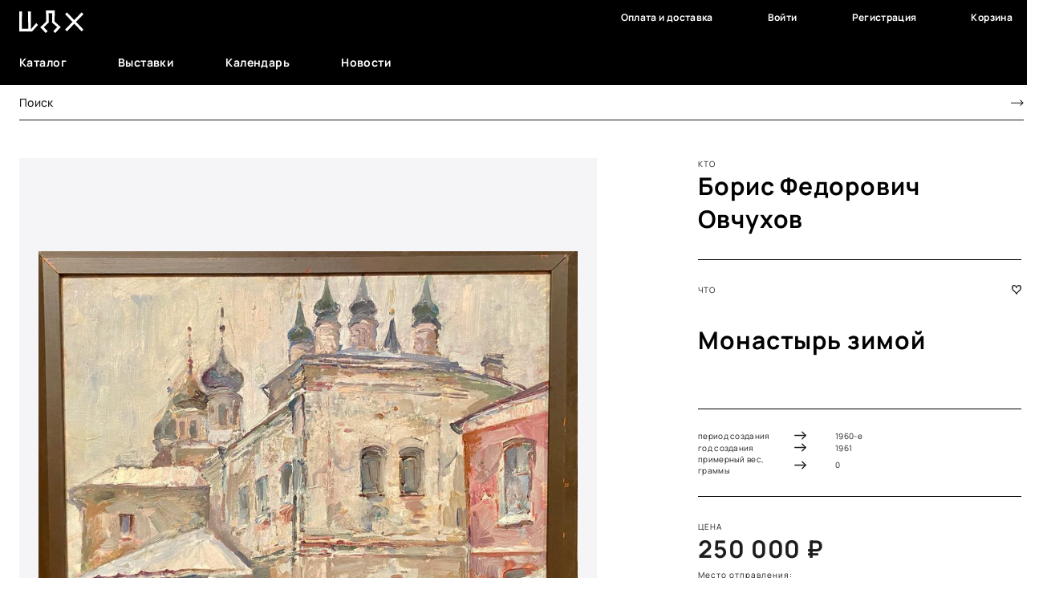

--- FILE ---
content_type: text/html; charset=utf-8
request_url: https://new.cha.ru/products/968/
body_size: 41447
content:
<!DOCTYPE html>
<html lang="ru">




<head>
  <meta name="fragment" content="!">

  
  <!-- Google Tag Manager -->
  <script>(function(w,d,s,l,i){w[l]=w[l]||[];w[l].push({'gtm.start':
    new Date().getTime(),event:'gtm.js'});var f=d.getElementsByTagName(s)[0],
    j=d.createElement(s),dl=l!='dataLayer'?'&l='+l:'';j.async=true;j.src=
    'https://www.googletagmanager.com/gtm.js?id='+i+dl;f.parentNode.insertBefore(j,f);
    })(window,document,'script','dataLayer','');
  </script>
  <!-- End Google Tag Manager -->
 <script type="application/ld+json">
    {
    "@context": "http://schema.org",
    "@type": "WebSite",
    "url": "https://new.cha.ru/",
    "potentialAction": {
    "@type": "SearchAction",
    "target": "https://new.cha.ru/products/market/?search={search_query}",
    "query-input": "required name=search_query"
    }
    }
  </script>
  <script type="application/ld+json">
    {
    "@context": "http://schema.org",
    "@type": "Organization",
    "url": "https://new.cha.ru/",
    "name": "ООО ЦДХ-Онлайн",
    "foundingDate": "2021",
    "telephone": "+7 (926) 817 06 90",
    "openingHours": "Mo-Fr 10:00-19:00",
    "logo": "https://new.cha.ru//static/images/logo.png"
    }
  </script>

  <meta charset="UTF-8">
  <title>Монастырь зимой – купить произведение искусства онлайн</title>

  <meta charset="utf8"/>
  <meta http-equiv="Cache-Control" content="no-cache"/>
  <meta http-equiv="Pragma" content="no-cache"/>
<!--  <meta name="viewport" content="width=1280">-->
  <meta name="viewport" content="width=device-width, initial-scale=1.0">
  <link rel="shortcut icon" type="image/png" href="/favicon.ico"/>

  <script>
    var raven_debug = true
    const BUILD_VERSION = "1662577321,0";
    const BUILD_KEY = 'build-version'

    const currentBuildKey = window.localStorage.getItem(BUILD_KEY);
    if (currentBuildKey !== BUILD_VERSION) {
      window.localStorage.clear();
      window.localStorage.setItem(BUILD_KEY, BUILD_VERSION);
    }
  </script>


<!-- HTML Meta Tags -->
<meta name="description" content="Купить «Монастырь зимой» в маркетплейсе ЦДХ-Онлайн. Большой выбор произведений искусств в различных жанрах и категориях. Поддержка продавцов и покупателей.">

<!-- Google / Search Engine Tags -->
<meta itemprop="name" content="ЦДХ. Онлайн">
<meta itemprop="description" content="Купить «Монастырь зимой» в маркетплейсе ЦДХ-Онлайн. Большой выбор произведений искусств в различных жанрах и категориях. Поддержка продавцов и покупателей.">
<meta itemprop="image" content="http://new.cha.ru/static/images/CHA.png">

<!-- Facebook Meta Tags -->
<meta property="og:url" content="https://new.cha.ru">
<meta property="og:site_name" content="ЦДХ. Онлайн">
<meta property="og:type" content="website">
<meta property="og:title" content="Монастырь зимой – купить произведение искусства онлайн">
<meta property="og:description" content="Купить «Монастырь зимой» в маркетплейсе ЦДХ-Онлайн. Большой выбор произведений искусств в различных жанрах и категориях. Поддержка продавцов и покупателей.">
<meta property="og:image" content="http://new.cha.ru/static/images/CHA.png">

<!-- Twitter Meta Tags -->
<meta name="twitter:card" content="summary_large_image">
<meta name="twitter:title" content="Монастырь зимой – купить произведение искусства онлайн">
<meta name="twitter:description" content="Купить «Монастырь зимой» в маркетплейсе ЦДХ-Онлайн. Большой выбор произведений искусств в различных жанрах и категориях. Поддержка продавцов и покупателей.">
<meta name="twitter:image" content="http://new.cha.ru/static/images/CHA.png">

<!-- Yandex Verification -->
<meta name="yandex-verification" content="e1e92575cc8f7aab" />


<link rel="canonical" href="https://new.cha.ru/products/market/"/>

<link href="/static/vue.995b7c0.css" rel="stylesheet"><link href="/static/app-documents.4eda651.css" rel="stylesheet"><link href="/static/app.6735456.css" rel="stylesheet"></head>
<body class="multiple-scenes view-control-buttons">
  <!-- Google Tag Manager (noscript) -->
  <noscript><iframe src="https://www.googletagmanager.com/ns.html?id="
    height="0" width="0" style="display:none;visibility:hidden"></iframe></noscript>
  <!-- End Google Tag Manager (noscript) -->
<div id="app">
  
    <notification-confirm-email></notification-confirm-email>
<notification-confirm-vendor></notification-confirm-vendor>

<header class="mainHeaderContainer">
  <div class="mainHeaderTopMenu">
    <header-view
            :middle-menu-schema="MIDDLE_MENU_SCHEMA"
            :menu-schema="PROFILE_MENU_SCHEMA"
    ></header-view>
  </div>
  <div class="personalMenu ">
    <personal-account-header-menu
            data-element="personal-account-header-menu"
            class-name="main-header__avatar"
            :urls-dict="{&quot;index&quot;: &quot;/&quot;, &quot;products&quot;: &quot;/products&quot;, &quot;products-market&quot;: &quot;/products/market&quot;, &quot;products-market-master&quot;: &quot;/products/market/(?P&lt;master&gt;[a-zA-Z0-9]*(?:-[a-zA-Z0-9]+)*)&quot;, &quot;products-market-master-second&quot;: &quot;/products/market/(?P&lt;master&gt;[a-zA-Z0-9]*(?:-[a-zA-Z0-9]+)*)/(?P&lt;second&gt;[a-zA-Z0-9]*(?:-[a-zA-Z0-9]+)*)&quot;, &quot;products-market-master-second-third&quot;: &quot;/products/market/(?P&lt;master&gt;[a-zA-Z0-9]*(?:-[a-zA-Z0-9]+)*)/(?P&lt;second&gt;[a-zA-Z0-9]*(?:-[a-zA-Z0-9]+)*)/(?P&lt;third&gt;[a-zA-Z0-9]*(?:-[a-zA-Z0-9]+)*)&quot;, &quot;products-info&quot;: &quot;/products/{{id}}&quot;, &quot;products-info-edit&quot;: &quot;/products/{{id}}/edit&quot;, &quot;products-catalog&quot;: &quot;/products/catalog&quot;, &quot;vendors&quot;: &quot;/vendors&quot;, &quot;vendors-categories&quot;: &quot;/vendors/categories/{{id}}&quot;, &quot;vendors-info&quot;: &quot;/vendors/{{id}}&quot;, &quot;vendors-info-market&quot;: &quot;/vendors/{{id}}/market&quot;, &quot;educations&quot;: &quot;/educations&quot;, &quot;educations-courses&quot;: &quot;/educations/{{id}}&quot;, &quot;educations-buyCourse&quot;: &quot;/educations/buy-course&quot;, &quot;educations-buyCourse-courses&quot;: &quot;/educations/buy-course/{{id}}&quot;, &quot;events&quot;: &quot;/events&quot;, &quot;events-event&quot;: &quot;/events/{{id}}&quot;, &quot;events-list&quot;: &quot;/events/(?P&lt;event_when&gt;[a-zA-Z\u0430-\u044f\u0410-\u042f0-9-_]*)/(?P&lt;event_type&gt;[a-zA-Z\u0430-\u044f\u0410-\u042f0-9-]*)/(?P&lt;event_place&gt;[a-zA-Z\u0430-\u044f\u0410-\u042f0-9-]*)&quot;, &quot;events-list_type&quot;: &quot;/events/(?P&lt;event_when&gt;[a-zA-Z\u0430-\u044f\u0410-\u042f0-9-_]*)/(?P&lt;event_type&gt;[a-zA-Z\u0430-\u044f\u0410-\u042f0-9-]*)&quot;, &quot;events-list_when&quot;: &quot;/events/(?P&lt;event_when&gt;[a-zA-Z\u0430-\u044f\u0410-\u042f0-9-_]*)&quot;, &quot;exhibitions&quot;: &quot;/exhibitions&quot;, &quot;exhibitions-detail&quot;: &quot;/exhibitions/{{id}}&quot;, &quot;exhibitions-future&quot;: &quot;/exhibitions/future&quot;, &quot;exhibitions-current&quot;: &quot;/exhibitions/current&quot;, &quot;exhibitions-archive&quot;: &quot;/exhibitions/archive&quot;, &quot;information&quot;: &quot;/info&quot;, &quot;information-news&quot;: &quot;/info/news&quot;, &quot;information-news-detail&quot;: &quot;/info/news/{{id}}&quot;, &quot;information-interview&quot;: &quot;/info/interview&quot;, &quot;information-interview-detail&quot;: &quot;/info/interview/{{id}}&quot;, &quot;information-articles&quot;: &quot;/info/articles&quot;, &quot;information-articles-detail&quot;: &quot;/info/articles/{{id}}&quot;, &quot;profile&quot;: &quot;/profile&quot;, &quot;profile-activation&quot;: &quot;/profile/activation&quot;, &quot;profile-settings&quot;: &quot;/profile/settings&quot;, &quot;profile-cart&quot;: &quot;/profile/cart&quot;, &quot;profile-favorites&quot;: &quot;/profile/favorites&quot;, &quot;profile-myOrders&quot;: &quot;/profile/my-orders&quot;, &quot;profile-myOrders-details&quot;: &quot;/profile/my-orders/{{id}}&quot;, &quot;profile-myCourses&quot;: &quot;/profile/my-courses&quot;, &quot;profile-myCourses-details&quot;: &quot;/profile/my-courses/{{id}}&quot;, &quot;profile-myCourse&quot;: &quot;/profile/my-course&quot;, &quot;profile-myCourse-details&quot;: &quot;/profile/my-course/{{id}}&quot;, &quot;profile-productCreate&quot;: &quot;/profile/product-create&quot;, &quot;profile-store&quot;: &quot;/profile/store&quot;, &quot;profile-store-orders&quot;: &quot;/profile/store/orders&quot;, &quot;profile-store-orders-orders&quot;: &quot;/profile/store/orders/orders&quot;, &quot;profile-store-orders-orders-details&quot;: &quot;/profile/store/orders/orders/{{id}}&quot;, &quot;profile-store-products&quot;: &quot;/profile/store/products&quot;, &quot;profile-store-products-allProducts&quot;: &quot;/profile/store/products/all-products&quot;, &quot;profile-store-products-discont&quot;: &quot;/profile/store/products/discont&quot;, &quot;profile-store-myStore&quot;: &quot;/profile/store/my-store&quot;, &quot;profile-store-settings&quot;: &quot;/profile/store/settings&quot;, &quot;profile-store-consultants&quot;: &quot;/profile/store/consultants&quot;, &quot;customers&quot;: &quot;/customers&quot;, &quot;customers-info&quot;: &quot;/customers/{{id}}&quot;, &quot;customers-info-about&quot;: &quot;/customers/{{id}}/about&quot;, &quot;artists&quot;: &quot;/artists&quot;, &quot;artists-info&quot;: &quot;/artists/{{id}}&quot;, &quot;artists-info-about&quot;: &quot;/artists/{{id}}/about&quot;, &quot;feedback&quot;: &quot;/feedback&quot;, &quot;payments&quot;: &quot;/payments&quot;, &quot;payments-success&quot;: &quot;/payments/success&quot;, &quot;payments-fail&quot;: &quot;/payments/fail&quot;, &quot;marzipano&quot;: &quot;/marzipano&quot;, &quot;exhibits&quot;: &quot;/exhibits&quot;, &quot;exhibits-exhibit&quot;: &quot;/exhibits/{{id}}&quot;, &quot;promo&quot;: &quot;/promo&quot;, &quot;promo-invitation&quot;: &quot;/promo/invitation&quot;, &quot;promo-info&quot;: &quot;/promo/info&quot;, &quot;login&quot;: &quot;/login&quot;, &quot;login-vk&quot;: &quot;/login/vk-oauth2&quot;, &quot;login-fb&quot;: &quot;/login/facebook&quot;, &quot;login-google&quot;: &quot;/login/google-oauth2&quot;, &quot;sitemap&quot;: &quot;/sitemap&quot;, &quot;amo&quot;: &quot;/amo&quot;, &quot;amo-index&quot;: &quot;/amo&quot;, &quot;amo-sessions&quot;: &quot;/amo/sessions&quot;, &quot;amo-sessions-session&quot;: &quot;/amo/sessions/{{id}}&quot;, &quot;amo-partners&quot;: &quot;/amo/partners&quot;, &quot;amo-partners-partner&quot;: &quot;/amo/partners/{{id}}&quot;, &quot;amo-speakers&quot;: &quot;/amo/speakers&quot;, &quot;amo-speakers-speaker&quot;: &quot;/amo/speakers/{{id}}&quot;, &quot;amo-contacts&quot;: &quot;/amo/contacts&quot;, &quot;amo-registration&quot;: &quot;/amo/registration&quot;, &quot;amo-info&quot;: &quot;/amo/info&quot;, &quot;amo-info-privacy-policy&quot;: &quot;/amo/info/privacy-policy&quot;, &quot;amo-info-privacy-agreement&quot;: &quot;/amo/info/privacy-agreement&quot;, &quot;amo-info-cookie-rules&quot;: &quot;/amo/info/cookie-rules&quot;}"
            :urls-active-dict="{&quot;index&quot;: true, &quot;products&quot;: true, &quot;products-market&quot;: false, &quot;products-market-master&quot;: false, &quot;products-market-master-second&quot;: false, &quot;products-market-master-second-third&quot;: false, &quot;products-info&quot;: false, &quot;products-info-edit&quot;: false, &quot;products-catalog&quot;: false, &quot;vendors&quot;: false, &quot;vendors-categories&quot;: false, &quot;vendors-info&quot;: false, &quot;vendors-info-market&quot;: false, &quot;educations&quot;: false, &quot;educations-courses&quot;: false, &quot;educations-buyCourse&quot;: false, &quot;educations-buyCourse-courses&quot;: false, &quot;events&quot;: false, &quot;events-event&quot;: false, &quot;events-list&quot;: false, &quot;events-list_type&quot;: false, &quot;events-list_when&quot;: false, &quot;exhibitions&quot;: false, &quot;exhibitions-detail&quot;: false, &quot;exhibitions-future&quot;: false, &quot;exhibitions-current&quot;: false, &quot;exhibitions-archive&quot;: false, &quot;information&quot;: false, &quot;information-news&quot;: false, &quot;information-news-detail&quot;: false, &quot;information-interview&quot;: false, &quot;information-interview-detail&quot;: false, &quot;information-articles&quot;: false, &quot;information-articles-detail&quot;: false, &quot;profile&quot;: false, &quot;profile-activation&quot;: false, &quot;profile-settings&quot;: false, &quot;profile-cart&quot;: false, &quot;profile-favorites&quot;: false, &quot;profile-myOrders&quot;: false, &quot;profile-myOrders-details&quot;: false, &quot;profile-myCourses&quot;: false, &quot;profile-myCourses-details&quot;: false, &quot;profile-myCourse&quot;: false, &quot;profile-myCourse-details&quot;: false, &quot;profile-productCreate&quot;: false, &quot;profile-store&quot;: false, &quot;profile-store-orders&quot;: false, &quot;profile-store-orders-orders&quot;: false, &quot;profile-store-orders-orders-details&quot;: false, &quot;profile-store-products&quot;: false, &quot;profile-store-products-allProducts&quot;: false, &quot;profile-store-products-discont&quot;: false, &quot;profile-store-myStore&quot;: false, &quot;profile-store-settings&quot;: false, &quot;profile-store-consultants&quot;: false, &quot;customers&quot;: false, &quot;customers-info&quot;: false, &quot;customers-info-about&quot;: false, &quot;artists&quot;: false, &quot;artists-info&quot;: false, &quot;artists-info-about&quot;: false, &quot;feedback&quot;: false, &quot;payments&quot;: false, &quot;payments-success&quot;: false, &quot;payments-fail&quot;: false, &quot;marzipano&quot;: false, &quot;exhibits&quot;: false, &quot;exhibits-exhibit&quot;: false, &quot;promo&quot;: false, &quot;promo-invitation&quot;: false, &quot;promo-info&quot;: false, &quot;login&quot;: false, &quot;login-vk&quot;: false, &quot;login-fb&quot;: false, &quot;login-google&quot;: false, &quot;sitemap&quot;: false, &quot;admin&quot;: false, &quot;admin-login&quot;: false, &quot;admin-home&quot;: false, &quot;admin-navigation&quot;: false, &quot;admin-navigation-categories&quot;: false, &quot;admin-navigation-params-library&quot;: false, &quot;admin-navigation-param-new&quot;: false, &quot;admin-navigation-param-edit&quot;: false, &quot;admin-navigation-pages&quot;: false, &quot;admin-navigation-pages-new&quot;: false, &quot;admin-navigation-pages-view&quot;: false, &quot;admin-navigation-pages-edit&quot;: false, &quot;admin-orders&quot;: false, &quot;admin-orders-product-messages&quot;: false, &quot;admin-orders-product-messages-chats&quot;: false, &quot;admin-orders-product-messages-chats-chat&quot;: false, &quot;admin-orders-product-messages-disputes&quot;: false, &quot;admin-orders-product-messages-disputes-chat&quot;: false, &quot;admin-orders-product-messages-archives&quot;: false, &quot;admin-orders-product-messages-archives-chat&quot;: false, &quot;admin-orders-product-orders&quot;: false, &quot;admin-orders-product-orders-archives&quot;: false, &quot;admin-orders-product-orders-delivery&quot;: false, &quot;admin-orders-product-orders-paid&quot;: false, &quot;admin-orders-product-orders-in-work&quot;: false, &quot;admin-orders-product-orders-pickUp&quot;: false, &quot;admin-pup-orders&quot;: false, &quot;admin-pup-orders-paid&quot;: false, &quot;admin-pup-orders-ready-for-delivery&quot;: false, &quot;admin-pup-orders-done&quot;: false, &quot;admin-pup-orders-refund&quot;: false, &quot;admin-pup-address&quot;: false, &quot;admin-pup-delivery&quot;: false, &quot;admin-finance&quot;: false, &quot;admin-finance-product-transactions&quot;: false, &quot;admin-finance-product-transactions-transaction&quot;: false, &quot;admin-finance-product-payments-to_vendor&quot;: false, &quot;admin-finance-product-payments-to_vendor-transaction&quot;: false, &quot;admin-finance-payments&quot;: false, &quot;admin-finance-payments-payment&quot;: false, &quot;admin-finance-payments-registry&quot;: false, &quot;admin-service&quot;: false, &quot;admin-service-edit-topics&quot;: false, &quot;admin-service-feedback&quot;: false, &quot;admin-service-tickets&quot;: false, &quot;admin-service-tickets-chat&quot;: false, &quot;admin-service-complaints&quot;: false, &quot;admin-service-complaints-chat&quot;: false, &quot;admin-service-archive&quot;: false, &quot;admin-products&quot;: false, &quot;admin-products-product&quot;: false, &quot;admin-new-products&quot;: false, &quot;admin-blocked-products&quot;: false, &quot;admin-product-chats&quot;: false, &quot;admin-product-chats-chat&quot;: false, &quot;admin-new-product-reviews&quot;: false, &quot;admin-product-groups&quot;: false, &quot;admin-ideas&quot;: false, &quot;admin-ideas-idea&quot;: false, &quot;admin-draftsInReview&quot;: false, &quot;admin-new-ideas&quot;: false, &quot;admin-new-idea-reviews&quot;: false, &quot;admin-users&quot;: false, &quot;admin-users-user&quot;: false, &quot;admin-user-chats&quot;: false, &quot;admin-user-chats-chat&quot;: false, &quot;admin-new-vendors&quot;: false, &quot;admin-add-vendors&quot;: false, &quot;admin-request-vendors&quot;: false, &quot;admin-vendors&quot;: false, &quot;admin-blocked-vendors&quot;: false, &quot;admin-blocked-users&quot;: false, &quot;admin-artists&quot;: false, &quot;admin-artists-artist&quot;: false, &quot;admin-dictionaries&quot;: false, &quot;admin-dictionaries-associations&quot;: false, &quot;admin-dictionaries-personTitles&quot;: false, &quot;admin-dictionaries-condition&quot;: false, &quot;admin-dictionaries-discount&quot;: false, &quot;admin-dictionaries-creationPeriod&quot;: false, &quot;admin-banners&quot;: false, &quot;admin-settings&quot;: false, &quot;admin-settings-system&quot;: false, &quot;admin-settings-tech&quot;: false, &quot;amo&quot;: false, &quot;amo-index&quot;: false, &quot;amo-sessions&quot;: false, &quot;amo-sessions-session&quot;: false, &quot;amo-partners&quot;: false, &quot;amo-partners-partner&quot;: false, &quot;amo-speakers&quot;: false, &quot;amo-speakers-speaker&quot;: false, &quot;amo-contacts&quot;: false, &quot;amo-registration&quot;: false, &quot;amo-info&quot;: false, &quot;amo-info-privacy-policy&quot;: false, &quot;amo-info-privacy-agreement&quot;: false, &quot;amo-info-cookie-rules&quot;: false}"

            :menu-schema="PROFILE_MENU_SCHEMA"

            :menu-schema-shop="SHOP_MENU_SCHEMA"
            :menu-schema-cart="CART_MENU_SCHEMA"
    ></personal-account-header-menu>
  </div>
  <div class="searchContainer">
    <search-view></search-view>
  </div>
  <div class="mobileLayout">
    <bottom-menu></bottom-menu>
  </div>

</header>

  

  

  <article class="base-page product-page">
    <div itemtype="http://schema.org/Product" itemscope>
      <meta itemprop="name" content="Монастырь зимой" />
      <link itemprop="image" href="https://new.cha.ru/media/documents/e0d5ba08-528b-4543-b0a7-9a7ed7646615.jpeg" />
      <meta itemprop="description" content="Техника: картон, масло." />
      
      <div itemprop="offers" itemtype="http://schema.org/Offer" itemscope>
        <link itemprop="url" href="https://new.cha.ru/products/968/" />
        <meta itemprop="availability" content="https://schema.org/InStock" />
        <meta itemprop="priceCurrency" content="RUB" />
        <meta itemprop="itemCondition" content="Отличное" />
        
        <meta itemprop="price" content="250000.00" />
        
        <meta itemprop="category" content="Живопись antique" />
        <div itemprop="seller" itemtype="http://schema.org/Organization" itemscope>
          <meta itemprop="name" content="ООО ЦДХ-Онлайн" />
        </div>
      </div>

      <section class="productInfo">
      <div class="leftColumn">
        <div class="productImg">
          <images
            avatar="/media/documents/e0d5ba08-528b-4543-b0a7-9a7ed7646615.jpeg"
            :others="[]"
            default-avatar=""
            :product-gallery="true"
            watermark=""
            :product-id="968"
            avatar-container-class-name="avatarContainer"
          ></images>
        </div>
      </div>
      <div class="rightColumn">
        <product-about
          :product-id="968"
          :with-eyezon="
                  
                    false
                  
                  "
        ></product-about>
        <product-order-form-new
          :product-id="968"
          :product-in-cart="false"
        ></product-order-form-new>
        <product-vendor-info
          :vendor-id="152"
          :product-id="968"
        ></product-vendor-info>
        <product-description-view
          :product-id="968"
          :show-params="false"
          :show-full-description="true"
        ></product-description-view>

        
          <product-header-toolbar class="product-page__toolbar"
            :product-id="968"
          ></product-header-toolbar>
        
      </div>
    </section>
    </div>
    
      <section class="productSimilar">
        <product-other-work-view
          product-container-class-name="productContainer"
          views="artist"
          :artist-id="241"
          :product-id="968"
        />
      </section>
    
      <section class="productSimilar">
        <product-other-work-view
          product-container-class-name="productContainer"
          views="vendor"
          :vendor-id="152"
          :product-id="968"
      />
      </section>
    
      <section class="productSimilar">
        <product-other-work-view
          product-container-class-name="productContainer"
          views="similar"
          :master-category="46"
          :product-id="968"
        />
      </section>
    
  </article>



  
    
      






<footer class="footer">
  <div class="footerContent">
    
      
        
          
          
            
          
            
              
                
                <div class="contentItem">
                <h4 class="itemHeader">ЦДХ-Онлайн</h4>
              
            
            
          
            
              
                <div class="itemContent">
                  
                    <a href="/pages/about-project/"
                       class="itemLink">О проекте</a>
                  
                </div>
              
            
            
          
            
              
                <div class="itemContent">
                  
                    <a href="/pages/about/"
                       class="itemLink">О компании</a>
                  
                </div>
              
            
            
          
            
              
                <div class="itemContent">
                  
                    <a href="/pages/contacts/"
                       class="itemLink">Контактная информация</a>
                  
                </div>
              
            
            
          
            
              
                <div class="itemContent">
                  
                    <a href="https://forum.cha.ru/"
                       class="itemLink">Art Moscow Online</a>
                  
                </div>
              
            
            
          
            
              
                </div>
                <div class="contentItem">
                <h4 class="itemHeader">Маркетплейс</h4>
              
            
            
          
            
              
                <div class="itemContent">
                  
                    <a href="/products/market/"
                       class="itemLink">Каталог товаров</a>
                  
                </div>
              
            
            
          
            
              
                <div class="itemContent">
                  
                    <a href="/vendors/"
                       class="itemLink">Галереи</a>
                  
                </div>
              
            
            
          
            
              
                <div class="itemContent">
                  
                    <a href="/pages/how-to-buy/"
                       class="itemLink">Как покупать</a>
                  
                </div>
              
            
            
          
            
              
                <div class="itemContent">
                  
                    <a href="/promo/invitation/"
                       class="itemLink">Стать продавцом</a>
                  
                </div>
              
            
            
          
            
              
                </div>
                <div class="contentItem">
                <h4 class="itemHeader">Арт мир</h4>
              
            
            
          
            
              
                <div class="itemContent">
                  
                    <a href="/info/news/"
                       class="itemLink">Новости</a>
                  
                </div>
              
            
            
          
            
              
                <div class="itemContent">
                  
                    <a href="/events/"
                       class="itemLink">Календарь</a>
                  
                </div>
              
            
            
          
            
              
                <div class="itemContent">
                  
                    <a href="/exhibitions/"
                       class="itemLink">Выставки</a>
                  
                </div>
              
            
            
          
            
              
                </div>
                <div class="contentItem">
                <h4 class="itemHeader">Поддержка</h4>
              
            
            
          
            
              
                <div class="itemContent">
                  
                    <a href="/pages/FAQ/"
                       class="itemLink">Часто задаваемые вопросы</a>
                  
                </div>
              
            
            
          
            
              
                <div class="itemContent">
                  
                    <a href="/feedback/"
                       class="itemLink">Связаться с нами</a>
                  
                </div>
              
            
            
          
            
              
                <div class="itemContent">
                  
                    <a href="/pages/delivery/"
                       class="itemLink">Оплата и доставка</a>
                  
                </div>
              
            
            
          
            
              
                <div class="itemContent">
                  
                    <a href="/pages/rates/"
                       class="itemLink">Тарифы и условия</a>
                  
                </div>
              
             </div> 
            
          
        
      
        
      
    
  </div>


  <div class="copyright">
    <div class="copyrightWrapper copyrightBorder">
      <div class="copyrightImg desktopLayout">
        <img src="/static/images/logo.png" alt="Центральный дом художника (ЦДХ)">
      </div>
      <div class="mobileLayout">
        <div class="copyrightRow">
          <div class="copyrightImg">
        <img src="/static/images/logo.png" alt="Центральный дом художника (ЦДХ)">
      </div>
          <div class="copyrightSocialIcons">
        
          
            
          
            
              
              
                  
              
                  
              
                  
                    
                  
              
                  
                    
                  
              
                  
                    
                  
              
                  
              
                  
                    
                      <div class="socialIcon"><a href="https://www.facebook.com/chamoscow" class=""><img src="/media/documents/d3a41bd4-1501-4bfc-8927-51e99cc70574.svg" alt="facebook"></a></div>
                    
                  
              
                  
                    
                      <div class="socialIcon"><a href="https://vk.com/chaartonline" class=""><img src="/media/documents/1be09c00-7963-4402-8809-e468d9afd97b.svg" alt="vk"></a></div>
                    
                  
              
                  
                    
                      <div class="socialIcon"><a href="https://t.me/chaonline" class=""><img src="/media/documents/ce483503-eccd-41a7-86a9-26fc3452afc7.svg" alt="telegram"></a></div>
                    
                  
              
                  
                    
                      <div class="socialIcon"><a href="https://instagram.com/cha_art_online" class=""><img src="/media/documents/69bcaada-5f8e-4c34-826e-e4c8aee695e4.svg" alt="instagram"></a></div>
                    
                  
              
            
          
        
      </div>
        </div>
      </div>
      <div class="copyrigntTerms">
        <div class="term">&copy; 2021 ООО ЦДХ-ОНЛАЙН</div>
          
            
              
            
              
                
                
                    
                
                    
                
                    
                      
                        <div class="term"><a href="/pages/privacy-policy/" class="">Конфиденциальность</a></div>
                      
                    
                
                    
                      
                        <div class="term"><a href="/pages/rules/" class="">Правила ЦДХ-Онлайн</a></div>
                      
                    
                
                    
                      
                        <div class="term"><a href="/sitemap/" class="">Карта сайта</a></div>
                      
                    
                
                    
                
                    
                      
                    
                
                    
                      
                    
                
                    
                      
                    
                
                    
                      
                    
                
              
            
          
      </div>
      <div class="copyrightSocialIcons desktopLayout">
        
          
            
          
            
              
              
                  
              
                  
              
                  
                    
                  
              
                  
                    
                  
              
                  
                    
                  
              
                  
              
                  
                    
                      <div class="socialIcon"><a href="https://www.facebook.com/chamoscow" class=""><img src="/media/documents/d3a41bd4-1501-4bfc-8927-51e99cc70574.svg" alt="facebook"></a></div>
                    
                  
              
                  
                    
                      <div class="socialIcon"><a href="https://vk.com/chaartonline" class=""><img src="/media/documents/1be09c00-7963-4402-8809-e468d9afd97b.svg" alt="vk"></a></div>
                    
                  
              
                  
                    
                      <div class="socialIcon"><a href="https://t.me/chaonline" class=""><img src="/media/documents/ce483503-eccd-41a7-86a9-26fc3452afc7.svg" alt="telegram"></a></div>
                    
                  
              
                  
                    
                      <div class="socialIcon"><a href="https://instagram.com/cha_art_online" class=""><img src="/media/documents/69bcaada-5f8e-4c34-826e-e4c8aee695e4.svg" alt="instagram"></a></div>
                    
                  
              
            
          
        
      </div>
    </div>
    <div class="copyrightWrapper">
      <div class="proofAge">
        <span>18+</span>Сайт может содержать информацию, которая не рекомендована лицам, не достигшим совершеннолетия.
      </div>
<!--      <div class="mobileLayout">-->
<!--        <div class="proofAge">-->
<!--            18+. Сайт может содержать информацию, которая не рекомендована лицам, не достигшим совершеннолетия.-->
<!--        </div>-->
<!--      </div>-->
    </div>
  </div>
</footer>

    
  

  <modals-comp></modals-comp>
</div>
<div id="modals">
</div>


  <script type="text/javascript">
    
    var urlSchema = {"index": "/", "products": "/products", "products-market": "/products/market", "products-market-master": "/products/market/(?P<master>[a-zA-Z0-9]*(?:-[a-zA-Z0-9]+)*)", "products-market-master-second": "/products/market/(?P<master>[a-zA-Z0-9]*(?:-[a-zA-Z0-9]+)*)/(?P<second>[a-zA-Z0-9]*(?:-[a-zA-Z0-9]+)*)", "products-market-master-second-third": "/products/market/(?P<master>[a-zA-Z0-9]*(?:-[a-zA-Z0-9]+)*)/(?P<second>[a-zA-Z0-9]*(?:-[a-zA-Z0-9]+)*)/(?P<third>[a-zA-Z0-9]*(?:-[a-zA-Z0-9]+)*)", "products-info": "/products/{{id}}", "products-info-edit": "/products/{{id}}/edit", "products-catalog": "/products/catalog", "vendors": "/vendors", "vendors-categories": "/vendors/categories/{{id}}", "vendors-info": "/vendors/{{id}}", "vendors-info-market": "/vendors/{{id}}/market", "educations": "/educations", "educations-courses": "/educations/{{id}}", "educations-buyCourse": "/educations/buy-course", "educations-buyCourse-courses": "/educations/buy-course/{{id}}", "events": "/events", "events-event": "/events/{{id}}", "events-list": "/events/(?P<event_when>[a-zA-Z\u0430-\u044f\u0410-\u042f0-9-_]*)/(?P<event_type>[a-zA-Z\u0430-\u044f\u0410-\u042f0-9-]*)/(?P<event_place>[a-zA-Z\u0430-\u044f\u0410-\u042f0-9-]*)", "events-list_type": "/events/(?P<event_when>[a-zA-Z\u0430-\u044f\u0410-\u042f0-9-_]*)/(?P<event_type>[a-zA-Z\u0430-\u044f\u0410-\u042f0-9-]*)", "events-list_when": "/events/(?P<event_when>[a-zA-Z\u0430-\u044f\u0410-\u042f0-9-_]*)", "exhibitions": "/exhibitions", "exhibitions-detail": "/exhibitions/{{id}}", "exhibitions-future": "/exhibitions/future", "exhibitions-current": "/exhibitions/current", "exhibitions-archive": "/exhibitions/archive", "information": "/info", "information-news": "/info/news", "information-news-detail": "/info/news/{{id}}", "information-interview": "/info/interview", "information-interview-detail": "/info/interview/{{id}}", "information-articles": "/info/articles", "information-articles-detail": "/info/articles/{{id}}", "profile": "/profile", "profile-activation": "/profile/activation", "profile-settings": "/profile/settings", "profile-cart": "/profile/cart", "profile-favorites": "/profile/favorites", "profile-myOrders": "/profile/my-orders", "profile-myOrders-details": "/profile/my-orders/{{id}}", "profile-myCourses": "/profile/my-courses", "profile-myCourses-details": "/profile/my-courses/{{id}}", "profile-myCourse": "/profile/my-course", "profile-myCourse-details": "/profile/my-course/{{id}}", "profile-productCreate": "/profile/product-create", "profile-store": "/profile/store", "profile-store-orders": "/profile/store/orders", "profile-store-orders-orders": "/profile/store/orders/orders", "profile-store-orders-orders-details": "/profile/store/orders/orders/{{id}}", "profile-store-products": "/profile/store/products", "profile-store-products-allProducts": "/profile/store/products/all-products", "profile-store-products-discont": "/profile/store/products/discont", "profile-store-myStore": "/profile/store/my-store", "profile-store-settings": "/profile/store/settings", "profile-store-consultants": "/profile/store/consultants", "customers": "/customers", "customers-info": "/customers/{{id}}", "customers-info-about": "/customers/{{id}}/about", "artists": "/artists", "artists-info": "/artists/{{id}}", "artists-info-about": "/artists/{{id}}/about", "feedback": "/feedback", "payments": "/payments", "payments-success": "/payments/success", "payments-fail": "/payments/fail", "marzipano": "/marzipano", "exhibits": "/exhibits", "exhibits-exhibit": "/exhibits/{{id}}", "promo": "/promo", "promo-invitation": "/promo/invitation", "promo-info": "/promo/info", "login": "/login", "login-vk": "/login/vk-oauth2", "login-fb": "/login/facebook", "login-google": "/login/google-oauth2", "sitemap": "/sitemap", "amo": "/amo", "amo-index": "/amo", "amo-sessions": "/amo/sessions", "amo-sessions-session": "/amo/sessions/{{id}}", "amo-partners": "/amo/partners", "amo-partners-partner": "/amo/partners/{{id}}", "amo-speakers": "/amo/speakers", "amo-speakers-speaker": "/amo/speakers/{{id}}", "amo-contacts": "/amo/contacts", "amo-registration": "/amo/registration", "amo-info": "/amo/info", "amo-info-privacy-policy": "/amo/info/privacy-policy", "amo-info-privacy-agreement": "/amo/info/privacy-agreement", "amo-info-cookie-rules": "/amo/info/cookie-rules"}
    const __logined = false
    
      const __userId = undefined;
    

    const siteMode = "full";
    
    const currentVendorInWhiteList = false
    const maxVendorsCount = 5
    const viberBotLink = "viber://pa?chatURI=";
    const botsTip = "";
    const RECAPTCHA_SITE_KEY = "";
    const PARAMETER_ID_OF_MATERIAL = 1
    const COMPLAINT_TOPIC_ID = 13
    const CAPTCHA_ENABLED = true
    const VENDOR_FORM_VALIDATION_ENABLED = true
    const MESSAGE_AFTER_TICKET_CREATED = "Спасибо за обращение.Мы ответим Вам.";
    const MAX_PRODUCT_TAGS_COUNT = 12
    const COMMISSION = 0
    const PHONE_VERIFICATION_SMS_TIMEOUT = 300
    const GOOGLE_API_KEY = ""
    const MAX_PRICE_TO_FREEZE_PERSON = 150000
    const MAX_PRICE_TO_FREEZE_ENTITY = 1000000
    const MAX_PRICE_CDEK = 300000
    const ORDER_ACT = "";
    const VENDOR_FORM_TEMPLATE = "";
    const SHOW_EMPTY_CATEGORIES = true
    const COURSES_AVAILABLE = "False"
    const USER_HAS_COURSES = false
    const MAX_PRODUCTS_COUNT_NOT_CONFIRMED = "2"

    window.DEFAULT_LIST_PAGING = 'autoload'; //paging autoload
  </script>




<script>
  //  window.onload = function() {
  //    var youtube = document.querySelectorAll(".youtube")
  //
  //    for (var i = 0; i < youtube.length; i++) {
  //      var youtube = document.querySelectorAll(".youtube");
  //
  //      for (var i = 0; i < youtube.length; i++) {
  //
  //        var source = "https://img.youtube.com/vi/" + youtube[i].dataset.embed + "/sddefault.jpg";
  //
  //        var image = new Image();
  //        image.src = source;
  //        image.addEventListener("load", function () {
  //          youtube[i].appendChild(image);
  //        }(i));
  //
  //        youtube[i].addEventListener("click", function () {
  //
  //          var iframe = document.createElement("iframe");
  //
  //          iframe.setAttribute("frameborder", "0");
  //          iframe.setAttribute("allowfullscreen", "");
  //          iframe.setAttribute("src", "https://www.youtube.com/embed/" + this.dataset.embed + "?rel=0&showinfo=0&autoplay=1");
  //
  //          this.innerHTML = "";
  //          this.appendChild(iframe);
  //        });
  //      }
  //    }
  //  }

</script>


  <script type="text/javascript">
  document.onreadystatechange = function () {
    if (document.readyState === 'complete') {
      
     }
   }
  </script>

<script type="text/javascript" src="/static/small.2003dd5.js"></script><script type="text/javascript" src="/static/vue.995b7c0.js"></script><script type="text/javascript" src="/static/lodash.360427e.js"></script><script type="text/javascript" src="/static/sentry.b908e67.js"></script><script type="text/javascript" src="/static/libphonenumber-js.80101de.js"></script><script type="text/javascript" src="/static/core-js.e18cb1c.js"></script><script type="text/javascript" src="/static/moment.5c9ae09.js"></script><script type="text/javascript" src="/static/quill.dc527cc.js"></script><script type="text/javascript" src="/static/babel-polyfill.daaed17.js"></script><script type="text/javascript" src="/static/redux-restify.312f150.js"></script><script type="text/javascript" src="/static/app-documents.4eda651.js"></script><script type="text/javascript" src="/static/app-ideas.b0dfeae.js"></script><script type="text/javascript" src="/static/app-chats.08385ef.js"></script><script type="text/javascript" src="/static/app.6735456.js"></script></body>
</html>


--- FILE ---
content_type: text/css
request_url: https://new.cha.ru/static/app-documents.4eda651.css
body_size: 5218
content:
.qVDjE{text-align:left;font-size:16px;padding:15px;white-space:pre-line;margin-bottom:30px}.Ar9vT{margin:16px 0;font-family:"OpenSans";font-style:normal;font-weight:normal;font-size:28px;line-height:38px;color:rgba(0,0,0,0.87)}.AYOYs{width:100%;display:flex;align-items:center;justify-content:flex-start;margin-top:auto}._1GeA-{margin-right:auto}@media screen and (max-width: 767px){.RRD9q{width:50%}._2WgrE{padding-left:5% !important;padding-right:5% !important;font-size:23px !important;font-weight:800 !important;line-height:27px !important;padding-bottom:30px !important}}.RRD9q:not(:first-child){margin-left:10px}.RRD9q:only-child{margin:0 auto;min-width:200px}._2WgrE{font-family:'Manrope';font-style:normal;font-weight:500;font-size:18px;line-height:25px;text-align:center;letter-spacing:0.02em;color:#1D1D1D}
._199Bg{position:relative;display:flex;align-items:center;justify-content:center;flex-flow:row nowrap}._25B4r{background-color:#dadada;border:1px solid #dadada;border-radius:3px;padding:3px}.r7hhd{order:2;display:flex;align-items:center;justify-content:center;height:100%;width:100%;transition:all 300ms cubic-bezier(0.23, 1, 0.32, 1)}.r7hhd{display:flex;align-items:center;justify-content:center;flex-shrink:0;height:100%;width:100%;transition:all 300ms cubic-bezier(0.23, 1, 0.32, 1)}.r7hhd:hover+._21Q9T{visibility:visible;opacity:1;transition:opacity 500ms cubic-bezier(0.23, 1, 0.32, 1) 500ms}.r7hhd>svg{height:100%;width:100%;fill:currentColor}._3Pwsp{display:inline-block;order:1;margin-right:10px;position:relative;bottom:1px}._2-abp{display:inline-block;order:3;margin-left:5px}._21Q9T{position:absolute;z-index:9999;display:flex;visibility:hidden;opacity:0;top:50%;left:50%;padding:2px 8px;background-color:#fff;border:1px solid #6d6d6d;border-radius:4px;transition:opacity 300ms cubic-bezier(0.23, 1, 0.32, 1) 300ms}._3beM5{visibility:hidden;transition:opacity 0ms}
._3US9J{position:relative}._3US9J .gzU_5{font-family:'Manrope';font-weight:normal;font-style:normal;font-size:10px;color:#1d1d1d;letter-spacing:0.03em;line-height:14px;letter-spacing:0.1em;text-transform:uppercase;margin-bottom:5px}._2q9Am{color:#6d6d6d;margin-right:5px}._149mu{font-family:'Manrope';font-weight:normal;font-style:normal;font-size:10 px;color:#1d1d1d;letter-spacing:0.03em;margin-right:2px;line-height:14px;letter-spacing:0.1em}._3Ujhw{display:flex;align-items:center;justify-content:center;width:100%;min-height:35px;border:1px solid #1d1d1d;border-radius:0;padding:0 15px}._3Ujhw:focus,._3Ujhw._2UIgy{border-color:#9d9d9d}@media screen and (max-width: 767px){._3Ujhw{border-width:0.5px}}._3e6Ux ._3Ujhw{border-color:#e25680}._3e6Ux .TbU5g,._3e6Ux ._2Zdes,._3e6Ux ._3Hkuy{color:#e25680}._2hDjF ._3Ujhw{border:none;padding:0}._3I7oF{padding:15px}.TbU5g,._2Zdes,._3Hkuy{width:100%;height:100%;border:none;outline:none;resize:none;user-select:auto;-webkit-user-select:auto;-moz-user-select:auto;-ms-user-select:auto;font-family:'Manrope';font-weight:normal;font-style:normal;font-size:15px;color:#1d1d1d;letter-spacing:0.03em;line-height:20px;letter-spacing:0.02em}.TbU5g::-webkit-input-placeholder,._2Zdes::-webkit-input-placeholder,._3Hkuy::-webkit-input-placeholder{font-family:'Manrope';font-weight:normal;font-style:normal;font-size:15px;color:#888;letter-spacing:0.03em;line-height:20px;letter-spacing:0.02em}.TbU5g::-moz-placeholder,._2Zdes::-moz-placeholder,._3Hkuy::-moz-placeholder{font-family:'Manrope';font-weight:normal;font-style:normal;font-size:15px;color:#888;letter-spacing:0.03em;line-height:20px;letter-spacing:0.02em}.TbU5g:-ms-input-placeholder,._2Zdes:-ms-input-placeholder,._3Hkuy:-ms-input-placeholder{font-family:'Manrope';font-weight:normal;font-style:normal;font-size:15px;color:#888;letter-spacing:0.03em;line-height:20px;letter-spacing:0.02em}.TbU5g:-moz-placeholder,._2Zdes:-moz-placeholder,._3Hkuy:-moz-placeholder{font-family:'Manrope';font-weight:normal;font-style:normal;font-size:15px;color:#888;letter-spacing:0.03em;line-height:20px;letter-spacing:0.02em}.TbU5g:disabled,._2Zdes:disabled,._3Hkuy:disabled{opacity:0.3}._2Kjq7{text-align:right;padding-right:10px}._1z9nW,._1z9nW{font-weight:normal;font-style:normal;font-stretch:normal;line-height:normal;letter-spacing:normal;text-align:left}._1dlxE{color:#6d6d6d;font-family:MenoeGrotesquePro;font-size:14px}._1z9nW{font-family:MenoeGrotesquePro;color:#7f7c7c;font-size:12px}._3Hkuy{height:0;overflow:hidden;visibility:hidden;position:absolute;left:0;right:0}._3JGrZ{cursor:text;margin-top:4px}._6AlXA{margin-top:4px}._3trVu{width:100%}._2Hw5k{border:0;border-bottom:1px solid #007aff;border-radius:0;padding:5px}._3B_fI{position:absolute;width:396px;top:30px;right:0;z-index:3}._2XLpZ{display:flex;justify-content:space-between}
.BnCv6,._3pgQK,.WsZaQ{width:15px;height:15px;position:relative;background-color:white}.WsZaQ{border:0.5px solid #1d1d1d}@media screen and (max-width: 767px){.WsZaQ{width:21px;height:21px}}._1VldY{width:22px;height:22px;border-radius:50%;margin:-1px;border:1px solid #000}.WsZaQ._224E-{background:url("/static/images/done.svg") no-repeat center;background-size:100%}.nMv4A._224E-{background:#000}.BnCv6._2MA4r,._2MA4r._3pgQK,._2MA4r.WsZaQ{background-color:#c4c4c4;border-color:#c4c4c4}._1vFCk{color:#424242}._2HJTi{justify-content:center;position:relative;top:0;left:0;right:0;bottom:0}._2HJTi svg{width:80%;height:80%}.WsZaQ ._2HJTi{color:#fff}._3pgQK ._2HJTi{color:#424242}._2MA4r ._2HJTi{color:#424242 !important}._3pgQK._224E-._3zb0H ._2HJTi{color:#4692ff}._3pgQK._224E-._1ZN2b ._2HJTi{color:#000}
._2F9_v{position:relative;display:flex;align-items:center;cursor:pointer}._2F9_v:focus{outline:none}._2F9_v>input:focus{outline:auto;opacity:1;z-index:unset}._1tjex{position:absolute;top:0;left:0;right:0;bottom:0;width:100%;height:100%;opacity:0;z-index:-1;margin:0}._2F9_v._2sDb1{cursor:default}._1pyvp,.mkGaD,._2_nPM{cursor:pointer;user-select:none}._2sDb1 ._1pyvp,._2sDb1 .mkGaD,._2sDb1 ._2_nPM{color:#c4c4c4;cursor:default}.mkGaD{order:2;margin-left:10px;z-index:1;background:#fff}._2_nPM{order:0;margin-right:10px}._4g8V5{order:1;align-self:flex-start;z-index:0}._4g8V5:checked{border:2px solid #4692ff}._2O6r_:empty{display:none}._2O6r_{position:absolute;top:0;left:100%;margin-left:40px;display:flex;align-items:center;width:100%;height:100%}._3rWaB{color:red;font-size:14px;font-weight:500}._3s-2D{background:#fff}.VSu5f{color:#c4c4c4}._7zW-u{border-color:#c4c4c4}
.hooper-slide{flex-shrink:0;height:100%;margin:0;padding:0;list-style:none}.hooper-progress{position:absolute;top:0;right:0;left:0;height:4px;background-color:#efefef}.hooper-progress-inner{height:100%;background-color:#4285f4;transition:300ms}.hooper-pagination{position:absolute;bottom:0;right:50%;transform:translateX(50%);display:flex;padding:5px 10px}.hooper-indicators{display:flex;list-style:none;margin:0;padding:0}.hooper-indicator:hover,.hooper-indicator.is-active{background-color:#4285f4}.hooper-indicator{margin:0 2px;width:12px;height:4px;border-radius:4px;border:none;padding:0;background-color:#fff;cursor:pointer}.hooper-pagination.is-vertical{bottom:auto;right:0;top:50%;transform:translateY(-50%)}.hooper-pagination.is-vertical .hooper-indicators{flex-direction:column}.hooper-pagination.is-vertical .hooper-indicator{width:6px}.hooper-next,.hooper-prev{background-color:transparent;border:none;padding:1em;position:absolute;top:50%;transform:translateY(-50%);cursor:pointer}.hooper-next.is-disabled,.hooper-prev.is-disabled{opacity:0.3;cursor:not-allowed}.hooper-next{right:0}.hooper-prev{left:0}.hooper-navigation.is-vertical .hooper-next{top:auto;bottom:0;transform:initial}.hooper-navigation.is-vertical .hooper-prev{top:0;bottom:auto;right:0;left:auto;transform:initial}.hooper-navigation.is-rtl .hooper-prev{left:auto;right:0}.hooper-navigation.is-rtl .hooper-next{right:auto;left:0}.hooper{position:relative;box-sizing:border-box;width:100%;height:200px}.hooper *{box-sizing:border-box}.hooper-list{overflow:hidden;width:100%;height:100%}.hooper-track{display:flex;box-sizing:border-box;width:100%;height:100%;padding:0;margin:0}.hooper.is-vertical .hooper-track{flex-direction:column;height:200px}.hooper.is-rtl{direction:rtl}.hooper-sr-only{position:absolute;width:1px;height:1px;padding:0;margin:-1px;overflow:hidden;clip:rect(0, 0, 0, 0);border:0}
.Nc4Qr{display:inline-flex;border:1px solid #dadada;border-radius:3px;height:35px;user-select:none}.RlIpy{color:#6d6d6d;margin-bottom:5px}._1yAxF,._3W-kH{display:flex;flex-shrink:0;width:35px;height:100%;align-items:center;justify-content:center;cursor:pointer;color:#424242;font-size:20px;font-weight:500}._1yAxF:hover,._3W-kH:hover{color:#000}._1yAxF{border-right:1px solid #dadada}._3W-kH{border-left:1px solid #dadada}._1q98u{display:flex;align-items:center;justify-content:center;font-size:16px;padding:0 15px;box-sizing:content-box}._26LXl{position:absolute;top:-9999px;left:-9999px}._33goJ ._1q98u{color:#424242}._2Urxq{border:none !important;min-height:auto !important;padding:0 !important;width:inherit}._2FUiw{text-align:center}
._3MfHI{width:100%;display:flex;align-items:center;justify-content:space-between;flex-wrap:wrap}._2MEP6{word-wrap:break-word}._1xyaV{font-size:10px;white-space:nowrap;color:silver}
.loadingOrderForm{opacity:.5}input[type=number][data-v-448f80f4]::-webkit-inner-spin-button,input[type=number][data-v-448f80f4]::-webkit-outer-spin-button{-webkit-appearance:none;margin:0}input[type=number][data-v-448f80f4]{-moz-appearance:textfield}button[data-v-448f80f4]:focus{outline:none}.vue-numeric-input{position:relative;display:inline-block;box-sizing:border-box}.vue-numeric-input .numeric-input{padding-right:1.8rem;padding-left:1.8rem;box-sizing:border-box;font-size:inherit;border:1px solid #1d1d1d;display:block;line-height:33px;transition:all .1s ease 0s;width:100%}.vue-numeric-input .border-error{border:1px solid #e25680}.vue-numeric-input .btn{position:absolute;width:1rem;height:1rem;margin:0;cursor:default;text-align:center;transition:all .1s ease 0s}.vue-numeric-input .btn:disabled{opacity:.5;box-shadow:none;cursor:not-allowed}.vue-numeric-input .numeric-input.no-control{padding:2px 5px}.vue-numeric-input .btn-increment{right:2px;top:2px;bottom:2px;border-radius:2px;border-width:1px}.vue-numeric-input .btn-increment .btn-icon{position:absolute;width:100%;height:100%;top:0;left:0}.vue-numeric-input .btn-increment .btn-icon:before{height:.0625rem;width:50%}.vue-numeric-input .btn-increment .btn-icon:after,.vue-numeric-input .btn-increment .btn-icon:before{position:absolute;visibility:visible;background-color:#111;content:"";left:50%;top:50%;transform:translate(-50%,-50%)}.vue-numeric-input .btn-increment .btn-icon:after{height:50%;width:.0625rem}.vue-numeric-input .btn-decrement{left:2px;top:2px;bottom:2px;border-radius:2px;border-width:1px}.vue-numeric-input .btn-decrement .btn-icon{position:absolute;width:100%;height:100%;top:0;left:0}.vue-numeric-input .btn-decrement .btn-icon:before{position:absolute;visibility:visible;height:.0625rem;width:50%;background-color:#111;content:"";left:50%;top:50%;transform:translate(-50%,-50%)}.vue-numeric-input .btn-decrement .btn-icon:after{visibility:hidden;content:"";clear:both;height:0}.vue-numeric-input.updown .numeric-input{padding-right:1.8rem;padding-left:12px}.vue-numeric-input.updown .btn-increment{right:8px;top:5px;border-radius:2px 2px 0 0;border-width:1px 1px 0}.vue-numeric-input.updown .btn-increment .btn-icon{top:50%;left:50%;width:0;height:0;border-width:0 .5rem .5rem;border-color:transparent transparent #111;border-style:solid;margin:-.25rem 0 0 -.4rem;cursor:pointer}.vue-numeric-input.updown .btn-increment .btn-icon:after,.vue-numeric-input.updown .btn-increment .btn-icon:before{visibility:hidden;display:block;content:"";clear:both;height:0}.vue-numeric-input.updown .btn-decrement{right:8px;top:15px;bottom:2px;left:auto;border-radius:0 0 2px 2px;border-width:0 1px 1px}.vue-numeric-input.updown .btn-decrement .btn-icon{top:50%;left:50%;width:0;height:0;border-width:.5rem .5rem 0;border-color:#111 transparent transparent;border-style:solid;margin:-.25rem 0 0 -.4rem;cursor:pointer}.vue-slider-disabled{opacity:.5;cursor:not-allowed;pointer-events:unset!important}@-webkit-keyframes a{0%{opacity:0;-webkit-transform:translate3d(-0.5em, 0, 0);transform:translate3d(-0.5em, 0, 0)}to{opacity:1;-webkit-transform:translateZ(0);transform:translateZ(0)}}@keyframes a{0%{opacity:0;-webkit-transform:translate3d(-0.5em, 0, 0);transform:translate3d(-0.5em, 0, 0)}to{opacity:1;-webkit-transform:translateZ(0);transform:translateZ(0)}}@-webkit-keyframes b{0%{opacity:0;-webkit-transform:translate3d(0.5em, 0, 0);transform:translate3d(0.5em, 0, 0)}to{opacity:1;-webkit-transform:translateZ(0);transform:translateZ(0)}}@keyframes b{0%{opacity:0;-webkit-transform:translate3d(0.5em, 0, 0);transform:translate3d(0.5em, 0, 0)}to{opacity:1;-webkit-transform:translateZ(0);transform:translateZ(0)}}@-webkit-keyframes c{0%{opacity:0;-webkit-transform:scale(0.5);transform:scale(0.5)}to{opacity:1;-webkit-transform:scale(1);transform:scale(1)}}@keyframes c{0%{opacity:0;-webkit-transform:scale(0.5);transform:scale(0.5)}to{opacity:1;-webkit-transform:scale(1);transform:scale(1)}}@-webkit-keyframes d{0%{opacity:0}to{opacity:1}}@keyframes d{0%{opacity:0}to{opacity:1}}.vdp-toggle-calendar-enter-active.vdpPositionReady{-webkit-transform-origin:top left;-ms-transform-origin:top left;transform-origin:top left;-webkit-animation:c .2s;animation:c .2s}.vdp-toggle-calendar-leave-active{animation:c .15s reverse}.vdp-toggle-calendar-enter-active.vdpPositionFixed{-webkit-animation:d .3s;animation:d .3s}.vdp-toggle-calendar-leave-active.vdpPositionFixed{animation:d .3s reverse}.vdpComponent{position:relative;display:inline-block;font-size:10px;color:#303030}.vdpComponent.vdpWithInput>input{padding-right:30px}.vdpClearInput{font-size:1em;position:absolute;top:0;bottom:0;right:0;width:3em}.vdpClearInput:before{content:"\D7";width:1.4em;height:1.4em;line-height:1.1em;box-sizing:border-box;position:absolute;left:50%;top:50%;margin:-.7em 0 0 -.7em;color:rgba(0,0,0,0.3);border:1px solid rgba(0,0,0,0.15);border-radius:50%;background-color:#fff}.vdpClearInput:hover:before{box-shadow:0 0.2em 0.5em rgba(0,0,0,0.15)}.vdpOuterWrap.vdpFloating{position:absolute;padding:.5em 0;z-index:2}.vdpOuterWrap.vdpPositionFixed{position:fixed;left:0;top:0;bottom:0;right:0;padding:2em;display:-ms-flexbox;display:flex;-ms-flex-pack:center;justify-content:center;-ms-flex-align:center;align-items:center;background-color:rgba(0,0,0,0.3)}.vdpFloating .vdpInnerWrap{max-width:30em}.vdpPositionFixed .vdpInnerWrap{max-width:30em;margin:0 auto;border:0;-webkit-animation:c .3s;animation:c .3s}.vdpFloating.vdpPositionTop{top:100%}.vdpFloating.vdpPositionBottom{bottom:100%}.vdpFloating.vdpPositionLeft{left:0}.vdpFloating.vdpPositionRight{right:0}.vdpPositionTop.vdpPositionLeft{-webkit-transform-origin:top left;-ms-transform-origin:top left;transform-origin:top left}.vdpPositionTop.vdpPositionRight{-webkit-transform-origin:top right;-ms-transform-origin:top right;transform-origin:top right}.vdpPositionBottom.vdpPositionLeft{-webkit-transform-origin:bottom left;-ms-transform-origin:bottom left;transform-origin:bottom left}.vdpPositionBottom.vdpPositionRight{-webkit-transform-origin:bottom right;-ms-transform-origin:bottom right;transform-origin:bottom right}.vdpInnerWrap{overflow:hidden;min-width:28em;box-sizing:border-box;padding:1em;background:#fff;box-shadow:0 0.2em 1.5em rgba(0,0,0,0.06);border-radius:.5em;border:1px solid rgba(0,0,0,0.15)}.vdpHeader{position:relative;padding:0 1em 2.5em;margin:-1em -1em -2.5em;text-align:center;background:#f5f5f5}.vdp12HourToggleBtn,.vdpArrow,.vdpClearInput,.vdpPeriodControl>button{margin:0;padding:0;border:0;cursor:pointer;background:none}.vdp12HourToggleBtn::-moz-focus-inner,.vdpArrow::-moz-focus-inner,.vdpClearInput::-moz-focus-inner,.vdpPeriodControl::-moz-focus-inner{padding:0;border:0}.vdpArrow{font-size:1em;width:5em;text-indent:-999em;overflow:hidden;position:absolute;top:0;bottom:2.5em;text-align:left}.vdpArrow:before{content:"";width:2.2em;height:2.2em;position:absolute;left:50%;top:50%;margin:-1.1em 0 0 -1.1em;border-radius:100%;transition:background-color .2s}.vdpArrow:active,.vdpArrow:focus,.vdpArrow:hover{outline:0}.vdpArrow:focus:before,.vdpArrow:hover:before{background-color:rgba(0,0,0,0.03)}.vdpArrow:active:before{background-color:rgba(0,0,0,0.07)}.vdpArrowNext:before{margin-left:-1.4em}.vdpArrow:after{content:"";position:absolute;left:50%;top:50%;margin-top:-.5em;width:0;height:0;border:.5em solid transparent}.vdpArrowPrev{left:-.3em}.vdpArrowPrev:after{margin-left:-.8em;border-right-color:#7485c2}.vdpArrowNext{right:-.6em}.vdpArrowNext:after{margin-left:-.5em;border-left-color:#7485c2}.vdpPeriodControl{display:inline-block;position:relative}.vdpPeriodControl>button{font-size:1.5em;padding:1em .4em;display:inline-block}.vdpPeriodControl>select{position:absolute;left:0;top:0;width:100%;height:100%;cursor:pointer;opacity:0;font-size:1.6em}.vdpTable{width:100%;table-layout:fixed;position:relative;z-index:1}.vdpNextDirection{-webkit-animation:b .5s;animation:b .5s}.vdpPrevDirection{-webkit-animation:a .5s;animation:a .5s}.vdpCell,.vdpHeadCell{text-align:center;box-sizing:border-box}.vdpCell{padding:.5em 0}.vdpHeadCell{padding:.3em .5em 1.8em}.vdpHeadCellContent{font-size:1.3em;font-weight:400;color:#848484}.vdpCellContent{font-size:1.4em;display:block;margin:0 auto;width:1.857em;line-height:1.857em;text-align:center;border-radius:100%;transition:background .1s,color .1s}.vdpCell.outOfRange{color:#c7c7c7}.vdpCell.today{color:#7485c2}.vdpCell.selected .vdpCellContent{color:#fff;background:#7485c2}@media (hover: hover){.vdpCell.selectable:hover .vdpCellContent{color:#fff;background:#7485c2}}.vdpCell.selectable{cursor:pointer}.vdpCell.disabled{opacity:.5}.vdpTimeControls{padding:1.2em 2em;position:relative;margin:1em -1em -1em;text-align:center;background:#f5f5f5}.vdpTimeUnit{display:inline-block;position:relative;vertical-align:middle}.vdpTimeUnit>input,.vdpTimeUnit>pre{font-size:1.7em;line-height:1.3;padding:.1em;word-wrap:break-word;white-space:pre-wrap;resize:none;margin:0;box-sizing:border-box;color:#000;border:0;border-bottom:1px solid transparent;text-align:center}.vdpTimeUnit>pre{visibility:hidden;font-family:inherit}.vdpTimeUnit>input{position:absolute;top:0;left:0;overflow:hidden;height:100%;width:100%;outline:none;padding:0;-webkit-appearance:none;-moz-appearance:none;appearance:none;border-radius:0;background:transparent;-webkit-appearance:textfield;-moz-appearance:textfield;appearance:textfield}.vdpTimeUnit>input::-moz-selection{background-color:rgba(116,133,194,0.15)}.vdpTimeUnit>input::selection{background-color:rgba(116,133,194,0.15)}.vdpTimeUnit>input:focus,.vdpTimeUnit>input:hover{border-bottom-color:#7485c2}.vdpTimeUnit>input:disabled{border-bottom-color:transparent}.vdpTimeUnit>input::-webkit-inner-spin-button,.vdpTimeUnit>input::-webkit-outer-spin-button{margin:0;-webkit-appearance:none}.vdpTimeCaption,.vdpTimeSeparator{display:inline-block;vertical-align:middle;font-size:1.3em;color:#848484}.vdpTimeCaption{margin-right:.5em}.vdp12HourToggleBtn{display:inline-block;vertical-align:middle;font-size:1.3em;padding:0 .4em;color:#303030}.vdp12HourToggleBtn:focus,.vdp12HourToggleBtn:hover{color:#7485c2;outline:0}.vdp12HourToggleBtn:disabled{color:#303030}

/*# sourceMappingURL=app-documents.4eda651.css.map*/

--- FILE ---
content_type: text/css
request_url: https://new.cha.ru/static/app.6735456.css
body_size: 18861
content:
@import url(/static/360/style.css);/*!
 * Quill Editor v1.3.7
 * https://quilljs.com/
 * Copyright (c) 2014, Jason Chen
 * Copyright (c) 2013, salesforce.com
 */.ql-container{box-sizing:border-box;font-family:Helvetica, Arial, sans-serif;font-size:13px;height:100%;margin:0px;position:relative}.ql-container.ql-disabled .ql-tooltip{visibility:hidden}.ql-container.ql-disabled .ql-editor ul[data-checked]>li::before{pointer-events:none}.ql-clipboard{left:-100000px;height:1px;overflow-y:hidden;position:absolute;top:50%}.ql-clipboard p{margin:0;padding:0}.ql-editor{box-sizing:border-box;line-height:1.42;height:100%;outline:none;overflow-y:auto;padding:12px 15px;tab-size:4;-moz-tab-size:4;text-align:left;white-space:pre-wrap;word-wrap:break-word}.ql-editor>*{cursor:text}.ql-editor p,.ql-editor ol,.ql-editor ul,.ql-editor pre,.ql-editor blockquote,.ql-editor h1,.ql-editor h2,.ql-editor h3,.ql-editor h4,.ql-editor h5,.ql-editor h6{margin:0;padding:0;counter-reset:list-1 list-2 list-3 list-4 list-5 list-6 list-7 list-8 list-9}.ql-editor ol,.ql-editor ul{padding-left:1.5em}.ql-editor ol>li,.ql-editor ul>li{list-style-type:none}.ql-editor ul>li::before{content:'\2022'}.ql-editor ul[data-checked=true],.ql-editor ul[data-checked=false]{pointer-events:none}.ql-editor ul[data-checked=true]>li *,.ql-editor ul[data-checked=false]>li *{pointer-events:all}.ql-editor ul[data-checked=true]>li::before,.ql-editor ul[data-checked=false]>li::before{color:#777;cursor:pointer;pointer-events:all}.ql-editor ul[data-checked=true]>li::before{content:'\2611'}.ql-editor ul[data-checked=false]>li::before{content:'\2610'}.ql-editor li::before{display:inline-block;white-space:nowrap;width:1.2em}.ql-editor li:not(.ql-direction-rtl)::before{margin-left:-1.5em;margin-right:0.3em;text-align:right}.ql-editor li.ql-direction-rtl::before{margin-left:0.3em;margin-right:-1.5em}.ql-editor ol li:not(.ql-direction-rtl),.ql-editor ul li:not(.ql-direction-rtl){padding-left:1.5em}.ql-editor ol li.ql-direction-rtl,.ql-editor ul li.ql-direction-rtl{padding-right:1.5em}.ql-editor ol li{counter-reset:list-1 list-2 list-3 list-4 list-5 list-6 list-7 list-8 list-9;counter-increment:list-0}.ql-editor ol li:before{content:counter(list-0, decimal) ". "}.ql-editor ol li.ql-indent-1{counter-increment:list-1}.ql-editor ol li.ql-indent-1:before{content:counter(list-1, lower-alpha) ". "}.ql-editor ol li.ql-indent-1{counter-reset:list-2 list-3 list-4 list-5 list-6 list-7 list-8 list-9}.ql-editor ol li.ql-indent-2{counter-increment:list-2}.ql-editor ol li.ql-indent-2:before{content:counter(list-2, lower-roman) ". "}.ql-editor ol li.ql-indent-2{counter-reset:list-3 list-4 list-5 list-6 list-7 list-8 list-9}.ql-editor ol li.ql-indent-3{counter-increment:list-3}.ql-editor ol li.ql-indent-3:before{content:counter(list-3, decimal) ". "}.ql-editor ol li.ql-indent-3{counter-reset:list-4 list-5 list-6 list-7 list-8 list-9}.ql-editor ol li.ql-indent-4{counter-increment:list-4}.ql-editor ol li.ql-indent-4:before{content:counter(list-4, lower-alpha) ". "}.ql-editor ol li.ql-indent-4{counter-reset:list-5 list-6 list-7 list-8 list-9}.ql-editor ol li.ql-indent-5{counter-increment:list-5}.ql-editor ol li.ql-indent-5:before{content:counter(list-5, lower-roman) ". "}.ql-editor ol li.ql-indent-5{counter-reset:list-6 list-7 list-8 list-9}.ql-editor ol li.ql-indent-6{counter-increment:list-6}.ql-editor ol li.ql-indent-6:before{content:counter(list-6, decimal) ". "}.ql-editor ol li.ql-indent-6{counter-reset:list-7 list-8 list-9}.ql-editor ol li.ql-indent-7{counter-increment:list-7}.ql-editor ol li.ql-indent-7:before{content:counter(list-7, lower-alpha) ". "}.ql-editor ol li.ql-indent-7{counter-reset:list-8 list-9}.ql-editor ol li.ql-indent-8{counter-increment:list-8}.ql-editor ol li.ql-indent-8:before{content:counter(list-8, lower-roman) ". "}.ql-editor ol li.ql-indent-8{counter-reset:list-9}.ql-editor ol li.ql-indent-9{counter-increment:list-9}.ql-editor ol li.ql-indent-9:before{content:counter(list-9, decimal) ". "}.ql-editor .ql-indent-1:not(.ql-direction-rtl){padding-left:3em}.ql-editor li.ql-indent-1:not(.ql-direction-rtl){padding-left:4.5em}.ql-editor .ql-indent-1.ql-direction-rtl.ql-align-right{padding-right:3em}.ql-editor li.ql-indent-1.ql-direction-rtl.ql-align-right{padding-right:4.5em}.ql-editor .ql-indent-2:not(.ql-direction-rtl){padding-left:6em}.ql-editor li.ql-indent-2:not(.ql-direction-rtl){padding-left:7.5em}.ql-editor .ql-indent-2.ql-direction-rtl.ql-align-right{padding-right:6em}.ql-editor li.ql-indent-2.ql-direction-rtl.ql-align-right{padding-right:7.5em}.ql-editor .ql-indent-3:not(.ql-direction-rtl){padding-left:9em}.ql-editor li.ql-indent-3:not(.ql-direction-rtl){padding-left:10.5em}.ql-editor .ql-indent-3.ql-direction-rtl.ql-align-right{padding-right:9em}.ql-editor li.ql-indent-3.ql-direction-rtl.ql-align-right{padding-right:10.5em}.ql-editor .ql-indent-4:not(.ql-direction-rtl){padding-left:12em}.ql-editor li.ql-indent-4:not(.ql-direction-rtl){padding-left:13.5em}.ql-editor .ql-indent-4.ql-direction-rtl.ql-align-right{padding-right:12em}.ql-editor li.ql-indent-4.ql-direction-rtl.ql-align-right{padding-right:13.5em}.ql-editor .ql-indent-5:not(.ql-direction-rtl){padding-left:15em}.ql-editor li.ql-indent-5:not(.ql-direction-rtl){padding-left:16.5em}.ql-editor .ql-indent-5.ql-direction-rtl.ql-align-right{padding-right:15em}.ql-editor li.ql-indent-5.ql-direction-rtl.ql-align-right{padding-right:16.5em}.ql-editor .ql-indent-6:not(.ql-direction-rtl){padding-left:18em}.ql-editor li.ql-indent-6:not(.ql-direction-rtl){padding-left:19.5em}.ql-editor .ql-indent-6.ql-direction-rtl.ql-align-right{padding-right:18em}.ql-editor li.ql-indent-6.ql-direction-rtl.ql-align-right{padding-right:19.5em}.ql-editor .ql-indent-7:not(.ql-direction-rtl){padding-left:21em}.ql-editor li.ql-indent-7:not(.ql-direction-rtl){padding-left:22.5em}.ql-editor .ql-indent-7.ql-direction-rtl.ql-align-right{padding-right:21em}.ql-editor li.ql-indent-7.ql-direction-rtl.ql-align-right{padding-right:22.5em}.ql-editor .ql-indent-8:not(.ql-direction-rtl){padding-left:24em}.ql-editor li.ql-indent-8:not(.ql-direction-rtl){padding-left:25.5em}.ql-editor .ql-indent-8.ql-direction-rtl.ql-align-right{padding-right:24em}.ql-editor li.ql-indent-8.ql-direction-rtl.ql-align-right{padding-right:25.5em}.ql-editor .ql-indent-9:not(.ql-direction-rtl){padding-left:27em}.ql-editor li.ql-indent-9:not(.ql-direction-rtl){padding-left:28.5em}.ql-editor .ql-indent-9.ql-direction-rtl.ql-align-right{padding-right:27em}.ql-editor li.ql-indent-9.ql-direction-rtl.ql-align-right{padding-right:28.5em}.ql-editor .ql-video{display:block;max-width:100%}.ql-editor .ql-video.ql-align-center{margin:0 auto}.ql-editor .ql-video.ql-align-right{margin:0 0 0 auto}.ql-editor .ql-bg-black{background-color:#000}.ql-editor .ql-bg-red{background-color:#e60000}.ql-editor .ql-bg-orange{background-color:#f90}.ql-editor .ql-bg-yellow{background-color:#ff0}.ql-editor .ql-bg-green{background-color:#008a00}.ql-editor .ql-bg-blue{background-color:#06c}.ql-editor .ql-bg-purple{background-color:#93f}.ql-editor .ql-color-white{color:#fff}.ql-editor .ql-color-red{color:#e60000}.ql-editor .ql-color-orange{color:#f90}.ql-editor .ql-color-yellow{color:#ff0}.ql-editor .ql-color-green{color:#008a00}.ql-editor .ql-color-blue{color:#06c}.ql-editor .ql-color-purple{color:#93f}.ql-editor .ql-font-serif{font-family:Georgia, Times New Roman, serif}.ql-editor .ql-font-monospace{font-family:Monaco, Courier New, monospace}.ql-editor .ql-size-small{font-size:0.75em}.ql-editor .ql-size-large{font-size:1.5em}.ql-editor .ql-size-huge{font-size:2.5em}.ql-editor .ql-direction-rtl{direction:rtl;text-align:inherit}.ql-editor .ql-align-center{text-align:center}.ql-editor .ql-align-justify{text-align:justify}.ql-editor .ql-align-right{text-align:right}.ql-editor.ql-blank::before{color:rgba(0,0,0,0.6);content:attr(data-placeholder);font-style:italic;left:15px;pointer-events:none;position:absolute;right:15px}
/*!
 * Quill Editor v1.3.7
 * https://quilljs.com/
 * Copyright (c) 2014, Jason Chen
 * Copyright (c) 2013, salesforce.com
 */.ql-container{box-sizing:border-box;font-family:Helvetica, Arial, sans-serif;font-size:13px;height:100%;margin:0px;position:relative}.ql-container.ql-disabled .ql-tooltip{visibility:hidden}.ql-container.ql-disabled .ql-editor ul[data-checked]>li::before{pointer-events:none}.ql-clipboard{left:-100000px;height:1px;overflow-y:hidden;position:absolute;top:50%}.ql-clipboard p{margin:0;padding:0}.ql-editor{box-sizing:border-box;line-height:1.42;height:100%;outline:none;overflow-y:auto;padding:12px 15px;tab-size:4;-moz-tab-size:4;text-align:left;white-space:pre-wrap;word-wrap:break-word}.ql-editor>*{cursor:text}.ql-editor p,.ql-editor ol,.ql-editor ul,.ql-editor pre,.ql-editor blockquote,.ql-editor h1,.ql-editor h2,.ql-editor h3,.ql-editor h4,.ql-editor h5,.ql-editor h6{margin:0;padding:0;counter-reset:list-1 list-2 list-3 list-4 list-5 list-6 list-7 list-8 list-9}.ql-editor ol,.ql-editor ul{padding-left:1.5em}.ql-editor ol>li,.ql-editor ul>li{list-style-type:none}.ql-editor ul>li::before{content:'\2022'}.ql-editor ul[data-checked=true],.ql-editor ul[data-checked=false]{pointer-events:none}.ql-editor ul[data-checked=true]>li *,.ql-editor ul[data-checked=false]>li *{pointer-events:all}.ql-editor ul[data-checked=true]>li::before,.ql-editor ul[data-checked=false]>li::before{color:#777;cursor:pointer;pointer-events:all}.ql-editor ul[data-checked=true]>li::before{content:'\2611'}.ql-editor ul[data-checked=false]>li::before{content:'\2610'}.ql-editor li::before{display:inline-block;white-space:nowrap;width:1.2em}.ql-editor li:not(.ql-direction-rtl)::before{margin-left:-1.5em;margin-right:0.3em;text-align:right}.ql-editor li.ql-direction-rtl::before{margin-left:0.3em;margin-right:-1.5em}.ql-editor ol li:not(.ql-direction-rtl),.ql-editor ul li:not(.ql-direction-rtl){padding-left:1.5em}.ql-editor ol li.ql-direction-rtl,.ql-editor ul li.ql-direction-rtl{padding-right:1.5em}.ql-editor ol li{counter-reset:list-1 list-2 list-3 list-4 list-5 list-6 list-7 list-8 list-9;counter-increment:list-0}.ql-editor ol li:before{content:counter(list-0, decimal) ". "}.ql-editor ol li.ql-indent-1{counter-increment:list-1}.ql-editor ol li.ql-indent-1:before{content:counter(list-1, lower-alpha) ". "}.ql-editor ol li.ql-indent-1{counter-reset:list-2 list-3 list-4 list-5 list-6 list-7 list-8 list-9}.ql-editor ol li.ql-indent-2{counter-increment:list-2}.ql-editor ol li.ql-indent-2:before{content:counter(list-2, lower-roman) ". "}.ql-editor ol li.ql-indent-2{counter-reset:list-3 list-4 list-5 list-6 list-7 list-8 list-9}.ql-editor ol li.ql-indent-3{counter-increment:list-3}.ql-editor ol li.ql-indent-3:before{content:counter(list-3, decimal) ". "}.ql-editor ol li.ql-indent-3{counter-reset:list-4 list-5 list-6 list-7 list-8 list-9}.ql-editor ol li.ql-indent-4{counter-increment:list-4}.ql-editor ol li.ql-indent-4:before{content:counter(list-4, lower-alpha) ". "}.ql-editor ol li.ql-indent-4{counter-reset:list-5 list-6 list-7 list-8 list-9}.ql-editor ol li.ql-indent-5{counter-increment:list-5}.ql-editor ol li.ql-indent-5:before{content:counter(list-5, lower-roman) ". "}.ql-editor ol li.ql-indent-5{counter-reset:list-6 list-7 list-8 list-9}.ql-editor ol li.ql-indent-6{counter-increment:list-6}.ql-editor ol li.ql-indent-6:before{content:counter(list-6, decimal) ". "}.ql-editor ol li.ql-indent-6{counter-reset:list-7 list-8 list-9}.ql-editor ol li.ql-indent-7{counter-increment:list-7}.ql-editor ol li.ql-indent-7:before{content:counter(list-7, lower-alpha) ". "}.ql-editor ol li.ql-indent-7{counter-reset:list-8 list-9}.ql-editor ol li.ql-indent-8{counter-increment:list-8}.ql-editor ol li.ql-indent-8:before{content:counter(list-8, lower-roman) ". "}.ql-editor ol li.ql-indent-8{counter-reset:list-9}.ql-editor ol li.ql-indent-9{counter-increment:list-9}.ql-editor ol li.ql-indent-9:before{content:counter(list-9, decimal) ". "}.ql-editor .ql-indent-1:not(.ql-direction-rtl){padding-left:3em}.ql-editor li.ql-indent-1:not(.ql-direction-rtl){padding-left:4.5em}.ql-editor .ql-indent-1.ql-direction-rtl.ql-align-right{padding-right:3em}.ql-editor li.ql-indent-1.ql-direction-rtl.ql-align-right{padding-right:4.5em}.ql-editor .ql-indent-2:not(.ql-direction-rtl){padding-left:6em}.ql-editor li.ql-indent-2:not(.ql-direction-rtl){padding-left:7.5em}.ql-editor .ql-indent-2.ql-direction-rtl.ql-align-right{padding-right:6em}.ql-editor li.ql-indent-2.ql-direction-rtl.ql-align-right{padding-right:7.5em}.ql-editor .ql-indent-3:not(.ql-direction-rtl){padding-left:9em}.ql-editor li.ql-indent-3:not(.ql-direction-rtl){padding-left:10.5em}.ql-editor .ql-indent-3.ql-direction-rtl.ql-align-right{padding-right:9em}.ql-editor li.ql-indent-3.ql-direction-rtl.ql-align-right{padding-right:10.5em}.ql-editor .ql-indent-4:not(.ql-direction-rtl){padding-left:12em}.ql-editor li.ql-indent-4:not(.ql-direction-rtl){padding-left:13.5em}.ql-editor .ql-indent-4.ql-direction-rtl.ql-align-right{padding-right:12em}.ql-editor li.ql-indent-4.ql-direction-rtl.ql-align-right{padding-right:13.5em}.ql-editor .ql-indent-5:not(.ql-direction-rtl){padding-left:15em}.ql-editor li.ql-indent-5:not(.ql-direction-rtl){padding-left:16.5em}.ql-editor .ql-indent-5.ql-direction-rtl.ql-align-right{padding-right:15em}.ql-editor li.ql-indent-5.ql-direction-rtl.ql-align-right{padding-right:16.5em}.ql-editor .ql-indent-6:not(.ql-direction-rtl){padding-left:18em}.ql-editor li.ql-indent-6:not(.ql-direction-rtl){padding-left:19.5em}.ql-editor .ql-indent-6.ql-direction-rtl.ql-align-right{padding-right:18em}.ql-editor li.ql-indent-6.ql-direction-rtl.ql-align-right{padding-right:19.5em}.ql-editor .ql-indent-7:not(.ql-direction-rtl){padding-left:21em}.ql-editor li.ql-indent-7:not(.ql-direction-rtl){padding-left:22.5em}.ql-editor .ql-indent-7.ql-direction-rtl.ql-align-right{padding-right:21em}.ql-editor li.ql-indent-7.ql-direction-rtl.ql-align-right{padding-right:22.5em}.ql-editor .ql-indent-8:not(.ql-direction-rtl){padding-left:24em}.ql-editor li.ql-indent-8:not(.ql-direction-rtl){padding-left:25.5em}.ql-editor .ql-indent-8.ql-direction-rtl.ql-align-right{padding-right:24em}.ql-editor li.ql-indent-8.ql-direction-rtl.ql-align-right{padding-right:25.5em}.ql-editor .ql-indent-9:not(.ql-direction-rtl){padding-left:27em}.ql-editor li.ql-indent-9:not(.ql-direction-rtl){padding-left:28.5em}.ql-editor .ql-indent-9.ql-direction-rtl.ql-align-right{padding-right:27em}.ql-editor li.ql-indent-9.ql-direction-rtl.ql-align-right{padding-right:28.5em}.ql-editor .ql-video{display:block;max-width:100%}.ql-editor .ql-video.ql-align-center{margin:0 auto}.ql-editor .ql-video.ql-align-right{margin:0 0 0 auto}.ql-editor .ql-bg-black{background-color:#000}.ql-editor .ql-bg-red{background-color:#e60000}.ql-editor .ql-bg-orange{background-color:#f90}.ql-editor .ql-bg-yellow{background-color:#ff0}.ql-editor .ql-bg-green{background-color:#008a00}.ql-editor .ql-bg-blue{background-color:#06c}.ql-editor .ql-bg-purple{background-color:#93f}.ql-editor .ql-color-white{color:#fff}.ql-editor .ql-color-red{color:#e60000}.ql-editor .ql-color-orange{color:#f90}.ql-editor .ql-color-yellow{color:#ff0}.ql-editor .ql-color-green{color:#008a00}.ql-editor .ql-color-blue{color:#06c}.ql-editor .ql-color-purple{color:#93f}.ql-editor .ql-font-serif{font-family:Georgia, Times New Roman, serif}.ql-editor .ql-font-monospace{font-family:Monaco, Courier New, monospace}.ql-editor .ql-size-small{font-size:0.75em}.ql-editor .ql-size-large{font-size:1.5em}.ql-editor .ql-size-huge{font-size:2.5em}.ql-editor .ql-direction-rtl{direction:rtl;text-align:inherit}.ql-editor .ql-align-center{text-align:center}.ql-editor .ql-align-justify{text-align:justify}.ql-editor .ql-align-right{text-align:right}.ql-editor.ql-blank::before{color:rgba(0,0,0,0.6);content:attr(data-placeholder);font-style:italic;left:15px;pointer-events:none;position:absolute;right:15px}.ql-snow.ql-toolbar:after,.ql-snow .ql-toolbar:after{clear:both;content:'';display:table}.ql-snow.ql-toolbar button,.ql-snow .ql-toolbar button{background:none;border:none;cursor:pointer;display:inline-block;float:left;height:24px;padding:3px 5px;width:28px}.ql-snow.ql-toolbar button svg,.ql-snow .ql-toolbar button svg{float:left;height:100%}.ql-snow.ql-toolbar button:active:hover,.ql-snow .ql-toolbar button:active:hover{outline:none}.ql-snow.ql-toolbar input.ql-image[type=file],.ql-snow .ql-toolbar input.ql-image[type=file]{display:none}.ql-snow.ql-toolbar button:hover,.ql-snow .ql-toolbar button:hover,.ql-snow.ql-toolbar button:focus,.ql-snow .ql-toolbar button:focus,.ql-snow.ql-toolbar button.ql-active,.ql-snow .ql-toolbar button.ql-active,.ql-snow.ql-toolbar .ql-picker-label:hover,.ql-snow .ql-toolbar .ql-picker-label:hover,.ql-snow.ql-toolbar .ql-picker-label.ql-active,.ql-snow .ql-toolbar .ql-picker-label.ql-active,.ql-snow.ql-toolbar .ql-picker-item:hover,.ql-snow .ql-toolbar .ql-picker-item:hover,.ql-snow.ql-toolbar .ql-picker-item.ql-selected,.ql-snow .ql-toolbar .ql-picker-item.ql-selected{color:#06c}.ql-snow.ql-toolbar button:hover .ql-fill,.ql-snow .ql-toolbar button:hover .ql-fill,.ql-snow.ql-toolbar button:focus .ql-fill,.ql-snow .ql-toolbar button:focus .ql-fill,.ql-snow.ql-toolbar button.ql-active .ql-fill,.ql-snow .ql-toolbar button.ql-active .ql-fill,.ql-snow.ql-toolbar .ql-picker-label:hover .ql-fill,.ql-snow .ql-toolbar .ql-picker-label:hover .ql-fill,.ql-snow.ql-toolbar .ql-picker-label.ql-active .ql-fill,.ql-snow .ql-toolbar .ql-picker-label.ql-active .ql-fill,.ql-snow.ql-toolbar .ql-picker-item:hover .ql-fill,.ql-snow .ql-toolbar .ql-picker-item:hover .ql-fill,.ql-snow.ql-toolbar .ql-picker-item.ql-selected .ql-fill,.ql-snow .ql-toolbar .ql-picker-item.ql-selected .ql-fill,.ql-snow.ql-toolbar button:hover .ql-stroke.ql-fill,.ql-snow .ql-toolbar button:hover .ql-stroke.ql-fill,.ql-snow.ql-toolbar button:focus .ql-stroke.ql-fill,.ql-snow .ql-toolbar button:focus .ql-stroke.ql-fill,.ql-snow.ql-toolbar button.ql-active .ql-stroke.ql-fill,.ql-snow .ql-toolbar button.ql-active .ql-stroke.ql-fill,.ql-snow.ql-toolbar .ql-picker-label:hover .ql-stroke.ql-fill,.ql-snow .ql-toolbar .ql-picker-label:hover .ql-stroke.ql-fill,.ql-snow.ql-toolbar .ql-picker-label.ql-active .ql-stroke.ql-fill,.ql-snow .ql-toolbar .ql-picker-label.ql-active .ql-stroke.ql-fill,.ql-snow.ql-toolbar .ql-picker-item:hover .ql-stroke.ql-fill,.ql-snow .ql-toolbar .ql-picker-item:hover .ql-stroke.ql-fill,.ql-snow.ql-toolbar .ql-picker-item.ql-selected .ql-stroke.ql-fill,.ql-snow .ql-toolbar .ql-picker-item.ql-selected .ql-stroke.ql-fill{fill:#06c}.ql-snow.ql-toolbar button:hover .ql-stroke,.ql-snow .ql-toolbar button:hover .ql-stroke,.ql-snow.ql-toolbar button:focus .ql-stroke,.ql-snow .ql-toolbar button:focus .ql-stroke,.ql-snow.ql-toolbar button.ql-active .ql-stroke,.ql-snow .ql-toolbar button.ql-active .ql-stroke,.ql-snow.ql-toolbar .ql-picker-label:hover .ql-stroke,.ql-snow .ql-toolbar .ql-picker-label:hover .ql-stroke,.ql-snow.ql-toolbar .ql-picker-label.ql-active .ql-stroke,.ql-snow .ql-toolbar .ql-picker-label.ql-active .ql-stroke,.ql-snow.ql-toolbar .ql-picker-item:hover .ql-stroke,.ql-snow .ql-toolbar .ql-picker-item:hover .ql-stroke,.ql-snow.ql-toolbar .ql-picker-item.ql-selected .ql-stroke,.ql-snow .ql-toolbar .ql-picker-item.ql-selected .ql-stroke,.ql-snow.ql-toolbar button:hover .ql-stroke-miter,.ql-snow .ql-toolbar button:hover .ql-stroke-miter,.ql-snow.ql-toolbar button:focus .ql-stroke-miter,.ql-snow .ql-toolbar button:focus .ql-stroke-miter,.ql-snow.ql-toolbar button.ql-active .ql-stroke-miter,.ql-snow .ql-toolbar button.ql-active .ql-stroke-miter,.ql-snow.ql-toolbar .ql-picker-label:hover .ql-stroke-miter,.ql-snow .ql-toolbar .ql-picker-label:hover .ql-stroke-miter,.ql-snow.ql-toolbar .ql-picker-label.ql-active .ql-stroke-miter,.ql-snow .ql-toolbar .ql-picker-label.ql-active .ql-stroke-miter,.ql-snow.ql-toolbar .ql-picker-item:hover .ql-stroke-miter,.ql-snow .ql-toolbar .ql-picker-item:hover .ql-stroke-miter,.ql-snow.ql-toolbar .ql-picker-item.ql-selected .ql-stroke-miter,.ql-snow .ql-toolbar .ql-picker-item.ql-selected .ql-stroke-miter{stroke:#06c}@media (pointer: coarse){.ql-snow.ql-toolbar button:hover:not(.ql-active),.ql-snow .ql-toolbar button:hover:not(.ql-active){color:#444}.ql-snow.ql-toolbar button:hover:not(.ql-active) .ql-fill,.ql-snow .ql-toolbar button:hover:not(.ql-active) .ql-fill,.ql-snow.ql-toolbar button:hover:not(.ql-active) .ql-stroke.ql-fill,.ql-snow .ql-toolbar button:hover:not(.ql-active) .ql-stroke.ql-fill{fill:#444}.ql-snow.ql-toolbar button:hover:not(.ql-active) .ql-stroke,.ql-snow .ql-toolbar button:hover:not(.ql-active) .ql-stroke,.ql-snow.ql-toolbar button:hover:not(.ql-active) .ql-stroke-miter,.ql-snow .ql-toolbar button:hover:not(.ql-active) .ql-stroke-miter{stroke:#444}}.ql-snow{box-sizing:border-box}.ql-snow *{box-sizing:border-box}.ql-snow .ql-hidden{display:none}.ql-snow .ql-out-bottom,.ql-snow .ql-out-top{visibility:hidden}.ql-snow .ql-tooltip{position:absolute;transform:translateY(10px)}.ql-snow .ql-tooltip a{cursor:pointer;text-decoration:none}.ql-snow .ql-tooltip.ql-flip{transform:translateY(-10px)}.ql-snow .ql-formats{display:inline-block;vertical-align:middle}.ql-snow .ql-formats:after{clear:both;content:'';display:table}.ql-snow .ql-stroke{fill:none;stroke:#444;stroke-linecap:round;stroke-linejoin:round;stroke-width:2}.ql-snow .ql-stroke-miter{fill:none;stroke:#444;stroke-miterlimit:10;stroke-width:2}.ql-snow .ql-fill,.ql-snow .ql-stroke.ql-fill{fill:#444}.ql-snow .ql-empty{fill:none}.ql-snow .ql-even{fill-rule:evenodd}.ql-snow .ql-thin,.ql-snow .ql-stroke.ql-thin{stroke-width:1}.ql-snow .ql-transparent{opacity:0.4}.ql-snow .ql-direction svg:last-child{display:none}.ql-snow .ql-direction.ql-active svg:last-child{display:inline}.ql-snow .ql-direction.ql-active svg:first-child{display:none}.ql-snow .ql-editor h1{font-size:2em}.ql-snow .ql-editor h2{font-size:1.5em}.ql-snow .ql-editor h3{font-size:1.17em}.ql-snow .ql-editor h4{font-size:1em}.ql-snow .ql-editor h5{font-size:0.83em}.ql-snow .ql-editor h6{font-size:0.67em}.ql-snow .ql-editor a{text-decoration:underline}.ql-snow .ql-editor blockquote{border-left:4px solid #ccc;margin-bottom:5px;margin-top:5px;padding-left:16px}.ql-snow .ql-editor code,.ql-snow .ql-editor pre{background-color:#f0f0f0;border-radius:3px}.ql-snow .ql-editor pre{white-space:pre-wrap;margin-bottom:5px;margin-top:5px;padding:5px 10px}.ql-snow .ql-editor code{font-size:85%;padding:2px 4px}.ql-snow .ql-editor pre.ql-syntax{background-color:#23241f;color:#f8f8f2;overflow:visible}.ql-snow .ql-editor img{max-width:100%}.ql-snow .ql-picker{color:#444;display:inline-block;float:left;font-size:14px;font-weight:500;height:24px;position:relative;vertical-align:middle}.ql-snow .ql-picker-label{cursor:pointer;display:inline-block;height:100%;padding-left:8px;padding-right:2px;position:relative;width:100%}.ql-snow .ql-picker-label::before{display:inline-block;line-height:22px}.ql-snow .ql-picker-options{background-color:#fff;display:none;min-width:100%;padding:4px 8px;position:absolute;white-space:nowrap}.ql-snow .ql-picker-options .ql-picker-item{cursor:pointer;display:block;padding-bottom:5px;padding-top:5px}.ql-snow .ql-picker.ql-expanded .ql-picker-label{color:#ccc;z-index:2}.ql-snow .ql-picker.ql-expanded .ql-picker-label .ql-fill{fill:#ccc}.ql-snow .ql-picker.ql-expanded .ql-picker-label .ql-stroke{stroke:#ccc}.ql-snow .ql-picker.ql-expanded .ql-picker-options{display:block;margin-top:-1px;top:100%;z-index:1}.ql-snow .ql-color-picker,.ql-snow .ql-icon-picker{width:28px}.ql-snow .ql-color-picker .ql-picker-label,.ql-snow .ql-icon-picker .ql-picker-label{padding:2px 4px}.ql-snow .ql-color-picker .ql-picker-label svg,.ql-snow .ql-icon-picker .ql-picker-label svg{right:4px}.ql-snow .ql-icon-picker .ql-picker-options{padding:4px 0px}.ql-snow .ql-icon-picker .ql-picker-item{height:24px;width:24px;padding:2px 4px}.ql-snow .ql-color-picker .ql-picker-options{padding:3px 5px;width:152px}.ql-snow .ql-color-picker .ql-picker-item{border:1px solid transparent;float:left;height:16px;margin:2px;padding:0px;width:16px}.ql-snow .ql-picker:not(.ql-color-picker):not(.ql-icon-picker) svg{position:absolute;margin-top:-9px;right:0;top:50%;width:18px}.ql-snow .ql-picker.ql-header .ql-picker-label[data-label]:not([data-label=''])::before,.ql-snow .ql-picker.ql-font .ql-picker-label[data-label]:not([data-label=''])::before,.ql-snow .ql-picker.ql-size .ql-picker-label[data-label]:not([data-label=''])::before,.ql-snow .ql-picker.ql-header .ql-picker-item[data-label]:not([data-label=''])::before,.ql-snow .ql-picker.ql-font .ql-picker-item[data-label]:not([data-label=''])::before,.ql-snow .ql-picker.ql-size .ql-picker-item[data-label]:not([data-label=''])::before{content:attr(data-label)}.ql-snow .ql-picker.ql-header{width:98px}.ql-snow .ql-picker.ql-header .ql-picker-label::before,.ql-snow .ql-picker.ql-header .ql-picker-item::before{content:'Normal'}.ql-snow .ql-picker.ql-header .ql-picker-label[data-value="1"]::before,.ql-snow .ql-picker.ql-header .ql-picker-item[data-value="1"]::before{content:'Heading 1'}.ql-snow .ql-picker.ql-header .ql-picker-label[data-value="2"]::before,.ql-snow .ql-picker.ql-header .ql-picker-item[data-value="2"]::before{content:'Heading 2'}.ql-snow .ql-picker.ql-header .ql-picker-label[data-value="3"]::before,.ql-snow .ql-picker.ql-header .ql-picker-item[data-value="3"]::before{content:'Heading 3'}.ql-snow .ql-picker.ql-header .ql-picker-label[data-value="4"]::before,.ql-snow .ql-picker.ql-header .ql-picker-item[data-value="4"]::before{content:'Heading 4'}.ql-snow .ql-picker.ql-header .ql-picker-label[data-value="5"]::before,.ql-snow .ql-picker.ql-header .ql-picker-item[data-value="5"]::before{content:'Heading 5'}.ql-snow .ql-picker.ql-header .ql-picker-label[data-value="6"]::before,.ql-snow .ql-picker.ql-header .ql-picker-item[data-value="6"]::before{content:'Heading 6'}.ql-snow .ql-picker.ql-header .ql-picker-item[data-value="1"]::before{font-size:2em}.ql-snow .ql-picker.ql-header .ql-picker-item[data-value="2"]::before{font-size:1.5em}.ql-snow .ql-picker.ql-header .ql-picker-item[data-value="3"]::before{font-size:1.17em}.ql-snow .ql-picker.ql-header .ql-picker-item[data-value="4"]::before{font-size:1em}.ql-snow .ql-picker.ql-header .ql-picker-item[data-value="5"]::before{font-size:0.83em}.ql-snow .ql-picker.ql-header .ql-picker-item[data-value="6"]::before{font-size:0.67em}.ql-snow .ql-picker.ql-font{width:108px}.ql-snow .ql-picker.ql-font .ql-picker-label::before,.ql-snow .ql-picker.ql-font .ql-picker-item::before{content:'Sans Serif'}.ql-snow .ql-picker.ql-font .ql-picker-label[data-value=serif]::before,.ql-snow .ql-picker.ql-font .ql-picker-item[data-value=serif]::before{content:'Serif'}.ql-snow .ql-picker.ql-font .ql-picker-label[data-value=monospace]::before,.ql-snow .ql-picker.ql-font .ql-picker-item[data-value=monospace]::before{content:'Monospace'}.ql-snow .ql-picker.ql-font .ql-picker-item[data-value=serif]::before{font-family:Georgia, Times New Roman, serif}.ql-snow .ql-picker.ql-font .ql-picker-item[data-value=monospace]::before{font-family:Monaco, Courier New, monospace}.ql-snow .ql-picker.ql-size{width:98px}.ql-snow .ql-picker.ql-size .ql-picker-label::before,.ql-snow .ql-picker.ql-size .ql-picker-item::before{content:'Normal'}.ql-snow .ql-picker.ql-size .ql-picker-label[data-value=small]::before,.ql-snow .ql-picker.ql-size .ql-picker-item[data-value=small]::before{content:'Small'}.ql-snow .ql-picker.ql-size .ql-picker-label[data-value=large]::before,.ql-snow .ql-picker.ql-size .ql-picker-item[data-value=large]::before{content:'Large'}.ql-snow .ql-picker.ql-size .ql-picker-label[data-value=huge]::before,.ql-snow .ql-picker.ql-size .ql-picker-item[data-value=huge]::before{content:'Huge'}.ql-snow .ql-picker.ql-size .ql-picker-item[data-value=small]::before{font-size:10px}.ql-snow .ql-picker.ql-size .ql-picker-item[data-value=large]::before{font-size:18px}.ql-snow .ql-picker.ql-size .ql-picker-item[data-value=huge]::before{font-size:32px}.ql-snow .ql-color-picker.ql-background .ql-picker-item{background-color:#fff}.ql-snow .ql-color-picker.ql-color .ql-picker-item{background-color:#000}.ql-toolbar.ql-snow{border:1px solid #ccc;box-sizing:border-box;font-family:'Helvetica Neue', 'Helvetica', 'Arial', sans-serif;padding:8px}.ql-toolbar.ql-snow .ql-formats{margin-right:15px}.ql-toolbar.ql-snow .ql-picker-label{border:1px solid transparent}.ql-toolbar.ql-snow .ql-picker-options{border:1px solid transparent;box-shadow:rgba(0,0,0,0.2) 0 2px 8px}.ql-toolbar.ql-snow .ql-picker.ql-expanded .ql-picker-label{border-color:#ccc}.ql-toolbar.ql-snow .ql-picker.ql-expanded .ql-picker-options{border-color:#ccc}.ql-toolbar.ql-snow .ql-color-picker .ql-picker-item.ql-selected,.ql-toolbar.ql-snow .ql-color-picker .ql-picker-item:hover{border-color:#000}.ql-toolbar.ql-snow+.ql-container.ql-snow{border-top:0px}.ql-snow .ql-tooltip{background-color:#fff;border:1px solid #ccc;box-shadow:0px 0px 5px #ddd;color:#444;padding:5px 12px;white-space:nowrap}.ql-snow .ql-tooltip::before{content:"Visit URL:";line-height:26px;margin-right:8px}.ql-snow .ql-tooltip input[type=text]{display:none;border:1px solid #ccc;font-size:13px;height:26px;margin:0px;padding:3px 5px;width:170px}.ql-snow .ql-tooltip a.ql-preview{display:inline-block;max-width:200px;overflow-x:hidden;text-overflow:ellipsis;vertical-align:top}.ql-snow .ql-tooltip a.ql-action::after{border-right:1px solid #ccc;content:'Edit';margin-left:16px;padding-right:8px}.ql-snow .ql-tooltip a.ql-remove::before{content:'Remove';margin-left:8px}.ql-snow .ql-tooltip a{line-height:26px}.ql-snow .ql-tooltip.ql-editing a.ql-preview,.ql-snow .ql-tooltip.ql-editing a.ql-remove{display:none}.ql-snow .ql-tooltip.ql-editing input[type=text]{display:inline-block}.ql-snow .ql-tooltip.ql-editing a.ql-action::after{border-right:0px;content:'Save';padding-right:0px}.ql-snow .ql-tooltip[data-mode=link]::before{content:"Enter link:"}.ql-snow .ql-tooltip[data-mode=formula]::before{content:"Enter formula:"}.ql-snow .ql-tooltip[data-mode=video]::before{content:"Enter video:"}.ql-snow a{color:#06c}.ql-container.ql-snow{border:1px solid #ccc}
/*!
 * Quill Editor v1.3.7
 * https://quilljs.com/
 * Copyright (c) 2014, Jason Chen
 * Copyright (c) 2013, salesforce.com
 */.ql-container{box-sizing:border-box;font-family:Helvetica, Arial, sans-serif;font-size:13px;height:100%;margin:0px;position:relative}.ql-container.ql-disabled .ql-tooltip{visibility:hidden}.ql-container.ql-disabled .ql-editor ul[data-checked]>li::before{pointer-events:none}.ql-clipboard{left:-100000px;height:1px;overflow-y:hidden;position:absolute;top:50%}.ql-clipboard p{margin:0;padding:0}.ql-editor{box-sizing:border-box;line-height:1.42;height:100%;outline:none;overflow-y:auto;padding:12px 15px;tab-size:4;-moz-tab-size:4;text-align:left;white-space:pre-wrap;word-wrap:break-word}.ql-editor>*{cursor:text}.ql-editor p,.ql-editor ol,.ql-editor ul,.ql-editor pre,.ql-editor blockquote,.ql-editor h1,.ql-editor h2,.ql-editor h3,.ql-editor h4,.ql-editor h5,.ql-editor h6{margin:0;padding:0;counter-reset:list-1 list-2 list-3 list-4 list-5 list-6 list-7 list-8 list-9}.ql-editor ol,.ql-editor ul{padding-left:1.5em}.ql-editor ol>li,.ql-editor ul>li{list-style-type:none}.ql-editor ul>li::before{content:'\2022'}.ql-editor ul[data-checked=true],.ql-editor ul[data-checked=false]{pointer-events:none}.ql-editor ul[data-checked=true]>li *,.ql-editor ul[data-checked=false]>li *{pointer-events:all}.ql-editor ul[data-checked=true]>li::before,.ql-editor ul[data-checked=false]>li::before{color:#777;cursor:pointer;pointer-events:all}.ql-editor ul[data-checked=true]>li::before{content:'\2611'}.ql-editor ul[data-checked=false]>li::before{content:'\2610'}.ql-editor li::before{display:inline-block;white-space:nowrap;width:1.2em}.ql-editor li:not(.ql-direction-rtl)::before{margin-left:-1.5em;margin-right:0.3em;text-align:right}.ql-editor li.ql-direction-rtl::before{margin-left:0.3em;margin-right:-1.5em}.ql-editor ol li:not(.ql-direction-rtl),.ql-editor ul li:not(.ql-direction-rtl){padding-left:1.5em}.ql-editor ol li.ql-direction-rtl,.ql-editor ul li.ql-direction-rtl{padding-right:1.5em}.ql-editor ol li{counter-reset:list-1 list-2 list-3 list-4 list-5 list-6 list-7 list-8 list-9;counter-increment:list-0}.ql-editor ol li:before{content:counter(list-0, decimal) ". "}.ql-editor ol li.ql-indent-1{counter-increment:list-1}.ql-editor ol li.ql-indent-1:before{content:counter(list-1, lower-alpha) ". "}.ql-editor ol li.ql-indent-1{counter-reset:list-2 list-3 list-4 list-5 list-6 list-7 list-8 list-9}.ql-editor ol li.ql-indent-2{counter-increment:list-2}.ql-editor ol li.ql-indent-2:before{content:counter(list-2, lower-roman) ". "}.ql-editor ol li.ql-indent-2{counter-reset:list-3 list-4 list-5 list-6 list-7 list-8 list-9}.ql-editor ol li.ql-indent-3{counter-increment:list-3}.ql-editor ol li.ql-indent-3:before{content:counter(list-3, decimal) ". "}.ql-editor ol li.ql-indent-3{counter-reset:list-4 list-5 list-6 list-7 list-8 list-9}.ql-editor ol li.ql-indent-4{counter-increment:list-4}.ql-editor ol li.ql-indent-4:before{content:counter(list-4, lower-alpha) ". "}.ql-editor ol li.ql-indent-4{counter-reset:list-5 list-6 list-7 list-8 list-9}.ql-editor ol li.ql-indent-5{counter-increment:list-5}.ql-editor ol li.ql-indent-5:before{content:counter(list-5, lower-roman) ". "}.ql-editor ol li.ql-indent-5{counter-reset:list-6 list-7 list-8 list-9}.ql-editor ol li.ql-indent-6{counter-increment:list-6}.ql-editor ol li.ql-indent-6:before{content:counter(list-6, decimal) ". "}.ql-editor ol li.ql-indent-6{counter-reset:list-7 list-8 list-9}.ql-editor ol li.ql-indent-7{counter-increment:list-7}.ql-editor ol li.ql-indent-7:before{content:counter(list-7, lower-alpha) ". "}.ql-editor ol li.ql-indent-7{counter-reset:list-8 list-9}.ql-editor ol li.ql-indent-8{counter-increment:list-8}.ql-editor ol li.ql-indent-8:before{content:counter(list-8, lower-roman) ". "}.ql-editor ol li.ql-indent-8{counter-reset:list-9}.ql-editor ol li.ql-indent-9{counter-increment:list-9}.ql-editor ol li.ql-indent-9:before{content:counter(list-9, decimal) ". "}.ql-editor .ql-indent-1:not(.ql-direction-rtl){padding-left:3em}.ql-editor li.ql-indent-1:not(.ql-direction-rtl){padding-left:4.5em}.ql-editor .ql-indent-1.ql-direction-rtl.ql-align-right{padding-right:3em}.ql-editor li.ql-indent-1.ql-direction-rtl.ql-align-right{padding-right:4.5em}.ql-editor .ql-indent-2:not(.ql-direction-rtl){padding-left:6em}.ql-editor li.ql-indent-2:not(.ql-direction-rtl){padding-left:7.5em}.ql-editor .ql-indent-2.ql-direction-rtl.ql-align-right{padding-right:6em}.ql-editor li.ql-indent-2.ql-direction-rtl.ql-align-right{padding-right:7.5em}.ql-editor .ql-indent-3:not(.ql-direction-rtl){padding-left:9em}.ql-editor li.ql-indent-3:not(.ql-direction-rtl){padding-left:10.5em}.ql-editor .ql-indent-3.ql-direction-rtl.ql-align-right{padding-right:9em}.ql-editor li.ql-indent-3.ql-direction-rtl.ql-align-right{padding-right:10.5em}.ql-editor .ql-indent-4:not(.ql-direction-rtl){padding-left:12em}.ql-editor li.ql-indent-4:not(.ql-direction-rtl){padding-left:13.5em}.ql-editor .ql-indent-4.ql-direction-rtl.ql-align-right{padding-right:12em}.ql-editor li.ql-indent-4.ql-direction-rtl.ql-align-right{padding-right:13.5em}.ql-editor .ql-indent-5:not(.ql-direction-rtl){padding-left:15em}.ql-editor li.ql-indent-5:not(.ql-direction-rtl){padding-left:16.5em}.ql-editor .ql-indent-5.ql-direction-rtl.ql-align-right{padding-right:15em}.ql-editor li.ql-indent-5.ql-direction-rtl.ql-align-right{padding-right:16.5em}.ql-editor .ql-indent-6:not(.ql-direction-rtl){padding-left:18em}.ql-editor li.ql-indent-6:not(.ql-direction-rtl){padding-left:19.5em}.ql-editor .ql-indent-6.ql-direction-rtl.ql-align-right{padding-right:18em}.ql-editor li.ql-indent-6.ql-direction-rtl.ql-align-right{padding-right:19.5em}.ql-editor .ql-indent-7:not(.ql-direction-rtl){padding-left:21em}.ql-editor li.ql-indent-7:not(.ql-direction-rtl){padding-left:22.5em}.ql-editor .ql-indent-7.ql-direction-rtl.ql-align-right{padding-right:21em}.ql-editor li.ql-indent-7.ql-direction-rtl.ql-align-right{padding-right:22.5em}.ql-editor .ql-indent-8:not(.ql-direction-rtl){padding-left:24em}.ql-editor li.ql-indent-8:not(.ql-direction-rtl){padding-left:25.5em}.ql-editor .ql-indent-8.ql-direction-rtl.ql-align-right{padding-right:24em}.ql-editor li.ql-indent-8.ql-direction-rtl.ql-align-right{padding-right:25.5em}.ql-editor .ql-indent-9:not(.ql-direction-rtl){padding-left:27em}.ql-editor li.ql-indent-9:not(.ql-direction-rtl){padding-left:28.5em}.ql-editor .ql-indent-9.ql-direction-rtl.ql-align-right{padding-right:27em}.ql-editor li.ql-indent-9.ql-direction-rtl.ql-align-right{padding-right:28.5em}.ql-editor .ql-video{display:block;max-width:100%}.ql-editor .ql-video.ql-align-center{margin:0 auto}.ql-editor .ql-video.ql-align-right{margin:0 0 0 auto}.ql-editor .ql-bg-black{background-color:#000}.ql-editor .ql-bg-red{background-color:#e60000}.ql-editor .ql-bg-orange{background-color:#f90}.ql-editor .ql-bg-yellow{background-color:#ff0}.ql-editor .ql-bg-green{background-color:#008a00}.ql-editor .ql-bg-blue{background-color:#06c}.ql-editor .ql-bg-purple{background-color:#93f}.ql-editor .ql-color-white{color:#fff}.ql-editor .ql-color-red{color:#e60000}.ql-editor .ql-color-orange{color:#f90}.ql-editor .ql-color-yellow{color:#ff0}.ql-editor .ql-color-green{color:#008a00}.ql-editor .ql-color-blue{color:#06c}.ql-editor .ql-color-purple{color:#93f}.ql-editor .ql-font-serif{font-family:Georgia, Times New Roman, serif}.ql-editor .ql-font-monospace{font-family:Monaco, Courier New, monospace}.ql-editor .ql-size-small{font-size:0.75em}.ql-editor .ql-size-large{font-size:1.5em}.ql-editor .ql-size-huge{font-size:2.5em}.ql-editor .ql-direction-rtl{direction:rtl;text-align:inherit}.ql-editor .ql-align-center{text-align:center}.ql-editor .ql-align-justify{text-align:justify}.ql-editor .ql-align-right{text-align:right}.ql-editor.ql-blank::before{color:rgba(0,0,0,0.6);content:attr(data-placeholder);font-style:italic;left:15px;pointer-events:none;position:absolute;right:15px}.ql-bubble.ql-toolbar:after,.ql-bubble .ql-toolbar:after{clear:both;content:'';display:table}.ql-bubble.ql-toolbar button,.ql-bubble .ql-toolbar button{background:none;border:none;cursor:pointer;display:inline-block;float:left;height:24px;padding:3px 5px;width:28px}.ql-bubble.ql-toolbar button svg,.ql-bubble .ql-toolbar button svg{float:left;height:100%}.ql-bubble.ql-toolbar button:active:hover,.ql-bubble .ql-toolbar button:active:hover{outline:none}.ql-bubble.ql-toolbar input.ql-image[type=file],.ql-bubble .ql-toolbar input.ql-image[type=file]{display:none}.ql-bubble.ql-toolbar button:hover,.ql-bubble .ql-toolbar button:hover,.ql-bubble.ql-toolbar button:focus,.ql-bubble .ql-toolbar button:focus,.ql-bubble.ql-toolbar button.ql-active,.ql-bubble .ql-toolbar button.ql-active,.ql-bubble.ql-toolbar .ql-picker-label:hover,.ql-bubble .ql-toolbar .ql-picker-label:hover,.ql-bubble.ql-toolbar .ql-picker-label.ql-active,.ql-bubble .ql-toolbar .ql-picker-label.ql-active,.ql-bubble.ql-toolbar .ql-picker-item:hover,.ql-bubble .ql-toolbar .ql-picker-item:hover,.ql-bubble.ql-toolbar .ql-picker-item.ql-selected,.ql-bubble .ql-toolbar .ql-picker-item.ql-selected{color:#fff}.ql-bubble.ql-toolbar button:hover .ql-fill,.ql-bubble .ql-toolbar button:hover .ql-fill,.ql-bubble.ql-toolbar button:focus .ql-fill,.ql-bubble .ql-toolbar button:focus .ql-fill,.ql-bubble.ql-toolbar button.ql-active .ql-fill,.ql-bubble .ql-toolbar button.ql-active .ql-fill,.ql-bubble.ql-toolbar .ql-picker-label:hover .ql-fill,.ql-bubble .ql-toolbar .ql-picker-label:hover .ql-fill,.ql-bubble.ql-toolbar .ql-picker-label.ql-active .ql-fill,.ql-bubble .ql-toolbar .ql-picker-label.ql-active .ql-fill,.ql-bubble.ql-toolbar .ql-picker-item:hover .ql-fill,.ql-bubble .ql-toolbar .ql-picker-item:hover .ql-fill,.ql-bubble.ql-toolbar .ql-picker-item.ql-selected .ql-fill,.ql-bubble .ql-toolbar .ql-picker-item.ql-selected .ql-fill,.ql-bubble.ql-toolbar button:hover .ql-stroke.ql-fill,.ql-bubble .ql-toolbar button:hover .ql-stroke.ql-fill,.ql-bubble.ql-toolbar button:focus .ql-stroke.ql-fill,.ql-bubble .ql-toolbar button:focus .ql-stroke.ql-fill,.ql-bubble.ql-toolbar button.ql-active .ql-stroke.ql-fill,.ql-bubble .ql-toolbar button.ql-active .ql-stroke.ql-fill,.ql-bubble.ql-toolbar .ql-picker-label:hover .ql-stroke.ql-fill,.ql-bubble .ql-toolbar .ql-picker-label:hover .ql-stroke.ql-fill,.ql-bubble.ql-toolbar .ql-picker-label.ql-active .ql-stroke.ql-fill,.ql-bubble .ql-toolbar .ql-picker-label.ql-active .ql-stroke.ql-fill,.ql-bubble.ql-toolbar .ql-picker-item:hover .ql-stroke.ql-fill,.ql-bubble .ql-toolbar .ql-picker-item:hover .ql-stroke.ql-fill,.ql-bubble.ql-toolbar .ql-picker-item.ql-selected .ql-stroke.ql-fill,.ql-bubble .ql-toolbar .ql-picker-item.ql-selected .ql-stroke.ql-fill{fill:#fff}.ql-bubble.ql-toolbar button:hover .ql-stroke,.ql-bubble .ql-toolbar button:hover .ql-stroke,.ql-bubble.ql-toolbar button:focus .ql-stroke,.ql-bubble .ql-toolbar button:focus .ql-stroke,.ql-bubble.ql-toolbar button.ql-active .ql-stroke,.ql-bubble .ql-toolbar button.ql-active .ql-stroke,.ql-bubble.ql-toolbar .ql-picker-label:hover .ql-stroke,.ql-bubble .ql-toolbar .ql-picker-label:hover .ql-stroke,.ql-bubble.ql-toolbar .ql-picker-label.ql-active .ql-stroke,.ql-bubble .ql-toolbar .ql-picker-label.ql-active .ql-stroke,.ql-bubble.ql-toolbar .ql-picker-item:hover .ql-stroke,.ql-bubble .ql-toolbar .ql-picker-item:hover .ql-stroke,.ql-bubble.ql-toolbar .ql-picker-item.ql-selected .ql-stroke,.ql-bubble .ql-toolbar .ql-picker-item.ql-selected .ql-stroke,.ql-bubble.ql-toolbar button:hover .ql-stroke-miter,.ql-bubble .ql-toolbar button:hover .ql-stroke-miter,.ql-bubble.ql-toolbar button:focus .ql-stroke-miter,.ql-bubble .ql-toolbar button:focus .ql-stroke-miter,.ql-bubble.ql-toolbar button.ql-active .ql-stroke-miter,.ql-bubble .ql-toolbar button.ql-active .ql-stroke-miter,.ql-bubble.ql-toolbar .ql-picker-label:hover .ql-stroke-miter,.ql-bubble .ql-toolbar .ql-picker-label:hover .ql-stroke-miter,.ql-bubble.ql-toolbar .ql-picker-label.ql-active .ql-stroke-miter,.ql-bubble .ql-toolbar .ql-picker-label.ql-active .ql-stroke-miter,.ql-bubble.ql-toolbar .ql-picker-item:hover .ql-stroke-miter,.ql-bubble .ql-toolbar .ql-picker-item:hover .ql-stroke-miter,.ql-bubble.ql-toolbar .ql-picker-item.ql-selected .ql-stroke-miter,.ql-bubble .ql-toolbar .ql-picker-item.ql-selected .ql-stroke-miter{stroke:#fff}@media (pointer: coarse){.ql-bubble.ql-toolbar button:hover:not(.ql-active),.ql-bubble .ql-toolbar button:hover:not(.ql-active){color:#ccc}.ql-bubble.ql-toolbar button:hover:not(.ql-active) .ql-fill,.ql-bubble .ql-toolbar button:hover:not(.ql-active) .ql-fill,.ql-bubble.ql-toolbar button:hover:not(.ql-active) .ql-stroke.ql-fill,.ql-bubble .ql-toolbar button:hover:not(.ql-active) .ql-stroke.ql-fill{fill:#ccc}.ql-bubble.ql-toolbar button:hover:not(.ql-active) .ql-stroke,.ql-bubble .ql-toolbar button:hover:not(.ql-active) .ql-stroke,.ql-bubble.ql-toolbar button:hover:not(.ql-active) .ql-stroke-miter,.ql-bubble .ql-toolbar button:hover:not(.ql-active) .ql-stroke-miter{stroke:#ccc}}.ql-bubble{box-sizing:border-box}.ql-bubble *{box-sizing:border-box}.ql-bubble .ql-hidden{display:none}.ql-bubble .ql-out-bottom,.ql-bubble .ql-out-top{visibility:hidden}.ql-bubble .ql-tooltip{position:absolute;transform:translateY(10px)}.ql-bubble .ql-tooltip a{cursor:pointer;text-decoration:none}.ql-bubble .ql-tooltip.ql-flip{transform:translateY(-10px)}.ql-bubble .ql-formats{display:inline-block;vertical-align:middle}.ql-bubble .ql-formats:after{clear:both;content:'';display:table}.ql-bubble .ql-stroke{fill:none;stroke:#ccc;stroke-linecap:round;stroke-linejoin:round;stroke-width:2}.ql-bubble .ql-stroke-miter{fill:none;stroke:#ccc;stroke-miterlimit:10;stroke-width:2}.ql-bubble .ql-fill,.ql-bubble .ql-stroke.ql-fill{fill:#ccc}.ql-bubble .ql-empty{fill:none}.ql-bubble .ql-even{fill-rule:evenodd}.ql-bubble .ql-thin,.ql-bubble .ql-stroke.ql-thin{stroke-width:1}.ql-bubble .ql-transparent{opacity:0.4}.ql-bubble .ql-direction svg:last-child{display:none}.ql-bubble .ql-direction.ql-active svg:last-child{display:inline}.ql-bubble .ql-direction.ql-active svg:first-child{display:none}.ql-bubble .ql-editor h1{font-size:2em}.ql-bubble .ql-editor h2{font-size:1.5em}.ql-bubble .ql-editor h3{font-size:1.17em}.ql-bubble .ql-editor h4{font-size:1em}.ql-bubble .ql-editor h5{font-size:0.83em}.ql-bubble .ql-editor h6{font-size:0.67em}.ql-bubble .ql-editor a{text-decoration:underline}.ql-bubble .ql-editor blockquote{border-left:4px solid #ccc;margin-bottom:5px;margin-top:5px;padding-left:16px}.ql-bubble .ql-editor code,.ql-bubble .ql-editor pre{background-color:#f0f0f0;border-radius:3px}.ql-bubble .ql-editor pre{white-space:pre-wrap;margin-bottom:5px;margin-top:5px;padding:5px 10px}.ql-bubble .ql-editor code{font-size:85%;padding:2px 4px}.ql-bubble .ql-editor pre.ql-syntax{background-color:#23241f;color:#f8f8f2;overflow:visible}.ql-bubble .ql-editor img{max-width:100%}.ql-bubble .ql-picker{color:#ccc;display:inline-block;float:left;font-size:14px;font-weight:500;height:24px;position:relative;vertical-align:middle}.ql-bubble .ql-picker-label{cursor:pointer;display:inline-block;height:100%;padding-left:8px;padding-right:2px;position:relative;width:100%}.ql-bubble .ql-picker-label::before{display:inline-block;line-height:22px}.ql-bubble .ql-picker-options{background-color:#444;display:none;min-width:100%;padding:4px 8px;position:absolute;white-space:nowrap}.ql-bubble .ql-picker-options .ql-picker-item{cursor:pointer;display:block;padding-bottom:5px;padding-top:5px}.ql-bubble .ql-picker.ql-expanded .ql-picker-label{color:#777;z-index:2}.ql-bubble .ql-picker.ql-expanded .ql-picker-label .ql-fill{fill:#777}.ql-bubble .ql-picker.ql-expanded .ql-picker-label .ql-stroke{stroke:#777}.ql-bubble .ql-picker.ql-expanded .ql-picker-options{display:block;margin-top:-1px;top:100%;z-index:1}.ql-bubble .ql-color-picker,.ql-bubble .ql-icon-picker{width:28px}.ql-bubble .ql-color-picker .ql-picker-label,.ql-bubble .ql-icon-picker .ql-picker-label{padding:2px 4px}.ql-bubble .ql-color-picker .ql-picker-label svg,.ql-bubble .ql-icon-picker .ql-picker-label svg{right:4px}.ql-bubble .ql-icon-picker .ql-picker-options{padding:4px 0px}.ql-bubble .ql-icon-picker .ql-picker-item{height:24px;width:24px;padding:2px 4px}.ql-bubble .ql-color-picker .ql-picker-options{padding:3px 5px;width:152px}.ql-bubble .ql-color-picker .ql-picker-item{border:1px solid transparent;float:left;height:16px;margin:2px;padding:0px;width:16px}.ql-bubble .ql-picker:not(.ql-color-picker):not(.ql-icon-picker) svg{position:absolute;margin-top:-9px;right:0;top:50%;width:18px}.ql-bubble .ql-picker.ql-header .ql-picker-label[data-label]:not([data-label=''])::before,.ql-bubble .ql-picker.ql-font .ql-picker-label[data-label]:not([data-label=''])::before,.ql-bubble .ql-picker.ql-size .ql-picker-label[data-label]:not([data-label=''])::before,.ql-bubble .ql-picker.ql-header .ql-picker-item[data-label]:not([data-label=''])::before,.ql-bubble .ql-picker.ql-font .ql-picker-item[data-label]:not([data-label=''])::before,.ql-bubble .ql-picker.ql-size .ql-picker-item[data-label]:not([data-label=''])::before{content:attr(data-label)}.ql-bubble .ql-picker.ql-header{width:98px}.ql-bubble .ql-picker.ql-header .ql-picker-label::before,.ql-bubble .ql-picker.ql-header .ql-picker-item::before{content:'Normal'}.ql-bubble .ql-picker.ql-header .ql-picker-label[data-value="1"]::before,.ql-bubble .ql-picker.ql-header .ql-picker-item[data-value="1"]::before{content:'Heading 1'}.ql-bubble .ql-picker.ql-header .ql-picker-label[data-value="2"]::before,.ql-bubble .ql-picker.ql-header .ql-picker-item[data-value="2"]::before{content:'Heading 2'}.ql-bubble .ql-picker.ql-header .ql-picker-label[data-value="3"]::before,.ql-bubble .ql-picker.ql-header .ql-picker-item[data-value="3"]::before{content:'Heading 3'}.ql-bubble .ql-picker.ql-header .ql-picker-label[data-value="4"]::before,.ql-bubble .ql-picker.ql-header .ql-picker-item[data-value="4"]::before{content:'Heading 4'}.ql-bubble .ql-picker.ql-header .ql-picker-label[data-value="5"]::before,.ql-bubble .ql-picker.ql-header .ql-picker-item[data-value="5"]::before{content:'Heading 5'}.ql-bubble .ql-picker.ql-header .ql-picker-label[data-value="6"]::before,.ql-bubble .ql-picker.ql-header .ql-picker-item[data-value="6"]::before{content:'Heading 6'}.ql-bubble .ql-picker.ql-header .ql-picker-item[data-value="1"]::before{font-size:2em}.ql-bubble .ql-picker.ql-header .ql-picker-item[data-value="2"]::before{font-size:1.5em}.ql-bubble .ql-picker.ql-header .ql-picker-item[data-value="3"]::before{font-size:1.17em}.ql-bubble .ql-picker.ql-header .ql-picker-item[data-value="4"]::before{font-size:1em}.ql-bubble .ql-picker.ql-header .ql-picker-item[data-value="5"]::before{font-size:0.83em}.ql-bubble .ql-picker.ql-header .ql-picker-item[data-value="6"]::before{font-size:0.67em}.ql-bubble .ql-picker.ql-font{width:108px}.ql-bubble .ql-picker.ql-font .ql-picker-label::before,.ql-bubble .ql-picker.ql-font .ql-picker-item::before{content:'Sans Serif'}.ql-bubble .ql-picker.ql-font .ql-picker-label[data-value=serif]::before,.ql-bubble .ql-picker.ql-font .ql-picker-item[data-value=serif]::before{content:'Serif'}.ql-bubble .ql-picker.ql-font .ql-picker-label[data-value=monospace]::before,.ql-bubble .ql-picker.ql-font .ql-picker-item[data-value=monospace]::before{content:'Monospace'}.ql-bubble .ql-picker.ql-font .ql-picker-item[data-value=serif]::before{font-family:Georgia, Times New Roman, serif}.ql-bubble .ql-picker.ql-font .ql-picker-item[data-value=monospace]::before{font-family:Monaco, Courier New, monospace}.ql-bubble .ql-picker.ql-size{width:98px}.ql-bubble .ql-picker.ql-size .ql-picker-label::before,.ql-bubble .ql-picker.ql-size .ql-picker-item::before{content:'Normal'}.ql-bubble .ql-picker.ql-size .ql-picker-label[data-value=small]::before,.ql-bubble .ql-picker.ql-size .ql-picker-item[data-value=small]::before{content:'Small'}.ql-bubble .ql-picker.ql-size .ql-picker-label[data-value=large]::before,.ql-bubble .ql-picker.ql-size .ql-picker-item[data-value=large]::before{content:'Large'}.ql-bubble .ql-picker.ql-size .ql-picker-label[data-value=huge]::before,.ql-bubble .ql-picker.ql-size .ql-picker-item[data-value=huge]::before{content:'Huge'}.ql-bubble .ql-picker.ql-size .ql-picker-item[data-value=small]::before{font-size:10px}.ql-bubble .ql-picker.ql-size .ql-picker-item[data-value=large]::before{font-size:18px}.ql-bubble .ql-picker.ql-size .ql-picker-item[data-value=huge]::before{font-size:32px}.ql-bubble .ql-color-picker.ql-background .ql-picker-item{background-color:#fff}.ql-bubble .ql-color-picker.ql-color .ql-picker-item{background-color:#000}.ql-bubble .ql-toolbar .ql-formats{margin:8px 12px 8px 0px}.ql-bubble .ql-toolbar .ql-formats:first-child{margin-left:12px}.ql-bubble .ql-color-picker svg{margin:1px}.ql-bubble .ql-color-picker .ql-picker-item.ql-selected,.ql-bubble .ql-color-picker .ql-picker-item:hover{border-color:#fff}.ql-bubble .ql-tooltip{background-color:#444;border-radius:25px;color:#fff}.ql-bubble .ql-tooltip-arrow{border-left:6px solid transparent;border-right:6px solid transparent;content:" ";display:block;left:50%;margin-left:-6px;position:absolute}.ql-bubble .ql-tooltip:not(.ql-flip) .ql-tooltip-arrow{border-bottom:6px solid #444;top:-6px}.ql-bubble .ql-tooltip.ql-flip .ql-tooltip-arrow{border-top:6px solid #444;bottom:-6px}.ql-bubble .ql-tooltip.ql-editing .ql-tooltip-editor{display:block}.ql-bubble .ql-tooltip.ql-editing .ql-formats{visibility:hidden}.ql-bubble .ql-tooltip-editor{display:none}.ql-bubble .ql-tooltip-editor input[type=text]{background:transparent;border:none;color:#fff;font-size:13px;height:100%;outline:none;padding:10px 20px;position:absolute;width:100%}.ql-bubble .ql-tooltip-editor a{top:10px;position:absolute;right:20px}.ql-bubble .ql-tooltip-editor a:before{color:#ccc;content:"\D7";font-size:16px;font-weight:bold}.ql-container.ql-bubble:not(.ql-disabled) a{position:relative;white-space:nowrap}.ql-container.ql-bubble:not(.ql-disabled) a::before{background-color:#444;border-radius:15px;top:-5px;font-size:12px;color:#fff;content:attr(href);font-weight:normal;overflow:hidden;padding:5px 15px;text-decoration:none;z-index:1}.ql-container.ql-bubble:not(.ql-disabled) a::after{border-top:6px solid #444;border-left:6px solid transparent;border-right:6px solid transparent;top:0;content:" ";height:0;width:0}.ql-container.ql-bubble:not(.ql-disabled) a::before,.ql-container.ql-bubble:not(.ql-disabled) a::after{left:0;margin-left:50%;position:absolute;transform:translate(-50%, -100%);transition:visibility 0s ease 200ms;visibility:hidden}.ql-container.ql-bubble:not(.ql-disabled) a:hover::before,.ql-container.ql-bubble:not(.ql-disabled) a:hover::after{visibility:visible}
html,body,div,span,applet,object,iframe,h1,h2,h3,h4,h5,h6,p,blockquote,pre,a,abbr,acronym,address,big,cite,code,del,dfn,img,ins,kbd,q,s,samp,small,strike,sub,sup,tt,var,b,u,i,center,dl,dt,dd,ol,ul,li,fieldset,form,label,legend,table,caption,tbody,tfoot,thead,tr,th,td,article,aside,canvas,details,embed,figure,figcaption,footer,header,hgroup,menu,nav,output,ruby,section,summary,time,mark,audio,video{margin:0;padding:0;border:0;vertical-align:baseline}input,button{border:none;outline:none;padding:0;font:inherit;color:inherit;background-color:transparent}article,aside,details,figcaption,figure,footer,header,hgroup,menu,nav,section{display:block}body{line-height:1}ol,ul{list-style:none}blockquote,q{quotes:none}blockquote:before,blockquote:after,q:before,q:after{content:'';content:none}table{border-collapse:collapse;border-spacing:0}@font-face{font-family:"MenoeGrotesquePro";src:url("/static/fonts/MenoeGrotesquePro/Menoe-Grotesque-Pro-Regular.otf") format("opentype");font-style:normal;font-weight:400}@font-face{font-family:"MenoeGrotesquePro";src:url("/static/fonts/MenoeGrotesquePro/Menoe-Grotesque-Pro-Italic.otf") format("opentype");font-style:italic;font-weight:400}@font-face{font-family:'Spectral';src:url("/static/fonts/Spectral/Spectral-ExtraLight.ttf") format("truetype");font-weight:200;font-style:normal}@font-face{font-family:'Spectral';src:url("/static/fonts/Spectral/Spectral-ExtraLightItalic.ttf") format("truetype");font-weight:200;font-style:italic}@font-face{font-family:'Spectral';src:url("/static/fonts/Spectral/Spectral-Light.ttf") format("truetype");font-weight:300;font-style:normal}@font-face{font-family:'Spectral';src:url("/static/fonts/Spectral/Spectral-LightItalic.ttf") format("truetype");font-weight:300;font-style:italic}@font-face{font-family:'Spectral';src:url("/static/fonts/Spectral/Spectral-Regular.ttf") format("truetype");font-weight:400;font-style:normal}@font-face{font-family:'Spectral';src:url("/static/fonts/Spectral/Spectral-Italic.ttf") format("truetype");font-weight:400;font-style:italic}@font-face{font-family:'Spectral';src:url("/static/fonts/Spectral/Spectral-Medium.ttf") format("truetype");font-weight:500;font-style:normal}@font-face{font-family:'Spectral';src:url("/static/fonts/Spectral/Spectral-MediumItalic.ttf") format("truetype");font-weight:500;font-style:italic}@font-face{font-family:'Spectral';src:url("/static/fonts/Spectral/Spectral-SemiBold.ttf") format("truetype");font-weight:600;font-style:normal}@font-face{font-family:'Spectral';src:url("/static/fonts/Spectral/Spectral-SemiBoldItalic.ttf") format("truetype");font-weight:600;font-style:italic}@font-face{font-family:'Spectral';src:url("/static/fonts/Spectral/Spectral-Bold.ttf") format("truetype");font-weight:700;font-style:normal}@font-face{font-family:'Spectral';src:url("/static/fonts/Spectral/Spectral-BoldItalic.ttf") format("truetype");font-weight:700;font-style:italic}@font-face{font-family:'Spectral';src:url("/static/fonts/Spectral/Spectral-ExtraBold.ttf") format("truetype");font-weight:800;font-style:normal}@font-face{font-family:'Spectral';src:url("/static/fonts/Spectral/Spectral-ExtraBoldItalic.ttf") format("truetype");font-weight:800;font-style:italic}@font-face{font-family:'Oswald';src:url("/static/fonts/Oswald/Oswald-ExtraLight.ttf") format("truetype");font-weight:200;font-style:normal}@font-face{font-family:'Oswald';src:url("/static/fonts/Oswald/Oswald-ExtraLightItalic.ttf") format("truetype");font-weight:200;font-style:italic}@font-face{font-family:'Oswald';src:url("/static/fonts/Oswald/Oswald-Light.ttf") format("truetype");font-weight:300;font-style:normal}@font-face{font-family:'Oswald';src:url("/static/fonts/Oswald/Oswald-LightItalic.ttf") format("truetype");font-weight:300;font-style:italic}@font-face{font-family:'Oswald';src:url("/static/fonts/Oswald/Oswald-Regular.ttf") format("truetype");font-weight:400;font-style:normal}@font-face{font-family:'Oswald';src:url("/static/fonts/Oswald/Oswald-RegularItalic.ttf") format("truetype");font-weight:400;font-style:italic}@font-face{font-family:'Oswald';src:url("/static/fonts/Oswald/Oswald-Medium.ttf") format("truetype");font-weight:500;font-style:normal}@font-face{font-family:'Oswald';src:url("/static/fonts/Oswald/Oswald-MediumItalic.ttf") format("truetype");font-weight:500;font-style:italic}@font-face{font-family:'Oswald';src:url("/static/fonts/Oswald/Oswald-SemiBold.ttf") format("truetype");font-weight:600;font-style:normal}@font-face{font-family:'Oswald';src:url("/static/fonts/Oswald/Oswald-SemiBoldItalic.ttf") format("truetype");font-weight:600;font-style:italic}@font-face{font-family:'Oswald';src:url("/static/fonts/Oswald/Oswald-Bold.ttf") format("truetype");font-weight:700;font-style:normal}@font-face{font-family:'Oswald';src:url("/static/fonts/Oswald/Oswald-BoldItalic.ttf") format("truetype");font-weight:700;font-style:italic}@font-face{font-family:'Manrope';src:url("/static/fonts/Manrope/Manrope-ExtraLight.ttf") format("truetype");font-weight:200;font-style:normal}@font-face{font-family:'Manrope';src:url("/static/fonts/Manrope/Manrope-Light.ttf") format("truetype");font-weight:300;font-style:normal}@font-face{font-family:'Manrope';src:url("/static/fonts/Manrope/Manrope-Regular.ttf") format("truetype");font-weight:400;font-style:normal}@font-face{font-family:'Manrope';src:url("/static/fonts/Manrope/Manrope-Medium.ttf") format("truetype");font-weight:500;font-style:normal}@font-face{font-family:'Manrope';src:url("/static/fonts/Manrope/Manrope-SemiBold.ttf") format("truetype");font-weight:600;font-style:normal}@font-face{font-family:'Manrope';src:url("/static/fonts/Manrope/Manrope-Bold.ttf") format("truetype");font-weight:700;font-style:normal}@font-face{font-family:'Stratos LC Web';src:url("/static/fonts/Stratos/StratosLCWeb-Regular.ttf") format("truetype");font-weight:normal;font-style:normal}@keyframes awn-fade-in{0%{opacity:0}to{opacity:1}}@keyframes awn-fade-out{0%{opacity:1}to{opacity:0}}@keyframes awn-slide-right{0%{opacity:0;left:100%}to{opacity:1;left:0}}@keyframes awn-slide-left{0%{opacity:0;right:100%}to{opacity:1;right:0}}@keyframes awn-bar{0%{right:100%}to{right:0}}.awn-modal-loading-dots,.awn-modal-loading-dots:after,.awn-modal-loading-dots:before{border-radius:50%;width:8px;height:8px;animation-fill-mode:both;background:#fff;animation:awn-loading-dots 1s infinite ease-in-out}.awn-modal-loading-dots{position:relative;margin-left:24px;display:inline-block;color:#fff;animation-delay:-.16s}.awn-modal-loading-dots:after,.awn-modal-loading-dots:before{content:"";position:absolute;top:0}.awn-modal-loading-dots:before{left:-16px;animation-delay:-.32s}.awn-modal-loading-dots:after{left:16px}@keyframes awn-loading-dots{0%,80%,to{box-shadow:0 0 0 0}40%{box-shadow:0 0 0 2px}}#awn-modal-wrapper{position:fixed;left:0;right:0;bottom:0;top:0;display:flex;align-items:center;justify-content:center;background:rgba(0,0,0,0.7);z-index:99999;opacity:0;animation-name:awn-fade-in;animation-timing-function:ease-out;animation-fill-mode:both}#awn-modal-wrapper.awn-hiding{animation-name:awn-fade-out}#awn-modal-wrapper .awn-modal-body{position:relative;background:#fff;padding:24px;min-width:320px;font-size:14px}#awn-modal-wrapper .awn-modal-body .fa{font-size:44px;color:#e66c0e}#awn-modal-wrapper .awn-modal-body.awn-modal-confirm{display:flex;flex-direction:column;align-items:center;padding-bottom:72px}#awn-modal-wrapper .awn-modal-body.awn-modal-async-block{background:transparent;font-size:32px;font-weight:700;color:#fff;text-align:center}#awn-modal-wrapper .awn-modal-title{font-size:14px;font-weight:700;text-transform:uppercase;margin-bottom:12px;margin-top:8px}#awn-modal-wrapper .awn-buttons{position:absolute;bottom:0;left:0;width:100%;font-size:0;padding:8px}#awn-modal-wrapper .awn-buttons .awn-btn{cursor:pointer;display:inline-block;border:0;font-weight:700;transition:background .2s linear;font-size:14px;width:calc(50% - 4px);line-height:32px;color:#fff}#awn-modal-wrapper .awn-buttons .awn-btn-success{margin-right:4px;background:#609c33}#awn-modal-wrapper .awn-buttons .awn-btn-success:hover{background:#54892d}#awn-modal-wrapper .awn-buttons .awn-btn-cancel{margin-left:4px;background:#0a96e2}#awn-modal-wrapper .awn-buttons .awn-btn-cancel:hover{background:#0986ca}#awn-toast-container{position:fixed;z-index:99998;bottom:24px;right:24px;box-sizing:border-box}#awn-toast-container.awn-top{top:24px;bottom:auto}#awn-toast-container.awn-top .awn-toast:first-child{margin-top:16px}#awn-toast-container.awn-left{left:24px;right:auto}#awn-toast-container.awn-left .awn-toast{right:100%;animation-name:awn-slide-left}#awn-toast-container.awn-left .awn-toast.awn-hiding{right:0}#awn-toast-container:not(.awn-left) .awn-toast{left:100%;animation-name:awn-slide-right}#awn-toast-container:not(.awn-left) .awn-toast.awn-hiding{left:0}.awn-toast{font-family:Manrope;font-style:normal;font-weight:normal;font-size:16px;line-height:19px;display:flex;align-items:center;color:#FFFFFF;position:relative;cursor:pointer;overflow:hidden;opacity:0;width:300px;padding:18px 88px 16px 16px;margin-top:16px;background:#ededed;animation-timing-function:linear;animation-fill-mode:both}.awn-toast .awn-toast-label{display:block;text-transform:uppercase;color:#999;font-size:16px}.awn-toast .awn-toast-icon{position:absolute;right:16px;top:2px;bottom:0;display:flex;align-items:center;justify-content:flex-end}.awn-toast .awn-toast-icon .fa{font-size:44px;color:#999}.awn-toast .awn-toast-progress-bar{position:absolute;top:0;left:0;right:0;height:2px;background:#f2f2f2}.awn-toast .awn-toast-progress-bar:after{content:" ";background:#999;position:absolute;width:100%;right:100%;top:0;height:2px;animation-name:awn-bar;animation-duration:inherit;animation-timing-function:linear;animation-fill-mode:both}.awn-toast.awn-toast-progress-bar-paused .awn-toast-progress-bar:after{animation-play-state:paused}.awn-toast.awn-hiding{animation-name:awn-fade-out !important}.awn-toast.awn-toast-success{background:#3CBA92;color:#fff}.awn-toast.awn-toast-success .fa,.awn-toast.awn-toast-success b{color:#609c33}.awn-toast.awn-toast-success .awn-toast-progress-bar{background:#3CBA92}.awn-toast.awn-toast-success .awn-toast-progress-bar:after{background:#3CBA92}.awn-toast.awn-toast-info{background:#358AEE;color:#fff}.awn-toast.awn-toast-info .fa,.awn-toast.awn-toast-info b{color:#358AEE}.awn-toast.awn-toast-info .awn-toast-progress-bar{background:#358AEE}.awn-toast.awn-toast-info .awn-toast-progress-bar:after{background:#0a96e2}.awn-toast.awn-toast-alert{background:#E25680;color:#fff}.awn-toast.awn-toast-alert .fa,.awn-toast.awn-toast-alert b{color:#9d2c27}.awn-toast.awn-toast-alert .awn-toast-progress-bar{background:#E25680}.awn-toast.awn-toast-alert .awn-toast-progress-bar:after{background:#E25680}.awn-toast.awn-toast-warning{border-color:#f7b27c;background:#fbd7bb;color:#e66c0e}.awn-toast.awn-toast-warning .fa,.awn-toast.awn-toast-warning b{color:#e66c0e}.awn-toast.awn-toast-warning .awn-toast-progress-bar{background:#fce2ce}.awn-toast.awn-toast-warning .awn-toast-progress-bar:after{background:#e66c0e}[class^=awn-]{box-sizing:border-box}.fade-in-up-leave-active,.fade-in-up-enter{opacity:0;transform:translate3d(0, -50px, 0)}.fade-in-up-leave,.fade-in-up-enter-active{opacity:1;transform:none}.base-page{min-height:80vh;max-width:1252px;margin:0 auto}@media screen and (max-width: 767px){.base-page{width:90%;max-width:90%;min-height:unset}}.base-page__name{flex:0 0 100%;text-transform:uppercase;font-size:32px;color:#6d6d6d;padding-bottom:15px;margin-bottom:15px;font-weight:bold}.base-page__column--menu{flex:1}.base-page__column--content{flex:3}.base-page__column:not(:first-of-type){margin-left:25px}.base-page__column--bordered{border:1px solid #cfcfcf;border-radius:0;padding:25px}.flatpages{display:flex;width:1252px;margin:0 auto;padding:50px 0 0}@media screen and (max-width: 767px){.flatpages{width:90%}}.flatpages a{color:#358AEE}.flatpages a:hover,.flatpages a:active{color:#356BA9}.flatpages ol,.flatpages ul{list-style:revert;margin:revert;padding:revert}.flatpages-base{padding-left:24px;line-height:normal;width:100%}@media screen and (max-width: 767px){.flatpages-base{padding-left:0}}.flatpages-base h1{font-size:32px;margin-bottom:20px}.flatpages-base li{margin-bottom:10px}.props-table{border-collapse:separate;border-spacing:0 10px;width:100%}.props-table__prop-name,.idea__comment-label{line-height:1;font-size:14px;color:#6d6d6d;font-weight:400;text-align:left;font-family:OpenSans, sans-serif;padding-right:0;width:140px}.props-table__prop-value,.idea__comment,.idea__average-price{word-wrap:break-word;max-width:350px;padding-left:25px;line-height:1;font-size:14px;color:#929090;font-weight:300;text-align:left;font-family:Rubik, sans-serif}.props-table__prop-value--padded{padding-left:50px}.ql-snow .ql-tooltip[data-mode=link]:before{content:'\423\43A\430\436\438\442\435   \441\441\44B\43B\43A\443'}.ql-snow .ql-tooltip[data-mode=video]:before{content:'\423\43A\430\436\438\442\435   \432\438\434\435\43E'}.ql-snow .ql-tooltip.ql-editing a.ql-action:after{content:'\421\43E\445\440\430\43D\438\442\44C'}.ql-editor{min-height:463px}.footer{margin:0 auto;margin-top:60px;background:#F5F5F7}@media screen and (max-width: 767px){.footer{margin-top:50px}}.footerContent{width:1252px;margin:0 auto;display:flex;align-items:flex-start;justify-content:space-between;flex-flow:row nowrap;padding-top:50px;padding-bottom:55px;border-bottom:0.5px solid #1D1D1D}@media screen and (max-width: 767px){.footerContent{width:90%;flex-direction:column;padding-bottom:0;border-bottom:none}}.contentLogo{margin-right:28px}.contentItem{margin-right:20px}@media screen and (max-width: 767px){.contentItem{border-bottom:0.5px solid #1d1d1d;margin-bottom:30px;padding-bottom:15px;width:100%}}.contentItem .itemHeader{font-family:'Manrope';font-weight:800;font-style:normal;font-size:12px;color:#1d1d1d;letter-spacing:0.03em;line-height:16px;letter-spacing:0.02em;margin-bottom:18px}.contentItem .itemContent{font-family:'Manrope';font-weight:500;font-style:normal;font-size:12px;color:#5A5A5A;letter-spacing:0.03em;line-height:16px;letter-spacing:0.02em;display:flex;align-items:center;justify-content:flex-start;flex-flow:row nowrap;margin-bottom:15px}.contentItem .itemContent .itemLink{cursor:pointer}.contentItem .itemContent .itemLink:hover{color:#358aee}.contentItem .socialsIcon{margin-right:14px}.copyright{display:flex;align-items:center;justify-content:flex-start;flex-flow:column nowrap;margin:0 auto;padding:28px 0 54px}@media screen and (max-width: 767px){.copyright{padding-top:0;padding-bottom:117px}}.copyrightWrapper{width:1252px;display:flex;align-items:flex-end;justify-content:space-between;flex-flow:row nowrap}@media screen and (max-width: 767px){.copyrightWrapper{width:90%;flex-direction:column;align-items:stretch}}.copyrightWrapper .copyrightImg{margin-right:48px}.copyrightWrapper .copyrightImg img{height:20px}.copyrightWrapper .copyrightRow{display:flex;align-items:flex-start;justify-content:space-between;flex-flow:row nowrap}.copyrightWrapper .copyrigntTerms{display:flex;align-items:center;justify-content:flex-start;flex-flow:row nowrap}@media screen and (max-width: 767px){.copyrightWrapper .copyrigntTerms{flex-direction:column-reverse;align-items:flex-start;margin-top:0}}.copyrightWrapper .copyrigntTerms .term{font-family:'Manrope';font-weight:normal;font-style:normal;font-size:12px;color:#1d1d1d;letter-spacing:0.03em;letter-spacing:0.03em;margin-right:24px}@media screen and (max-width: 767px){.copyrightWrapper .copyrigntTerms .term{margin-top:30px}}.copyrightWrapper .copyrigntTerms .term:last-child{margin-right:0}.copyrightWrapper .copyrigntTerms .term>a:hover{color:#358aee}.copyrightWrapper .copyrightSocialIcons{display:flex;align-items:center;justify-content:flex-start;flex-flow:row nowrap;margin-left:auto}.copyrightWrapper .copyrightSocialIcons .socialIcon{display:flex;align-items:flex-end;justify-content:center;flex-flow:row nowrap;width:20px;height:20px;margin-right:30px;position:relative;top:3px}.copyrightWrapper .copyrightSocialIcons .socialIcon:last-child{margin-right:0}.copyrightWrapper .copyrightSocialIcons>span{text-decoration:underline}.copyrightBorder{padding-bottom:30px;border-bottom:0.5px solid #1D1D1D}.proofAge{margin-top:30px;line-height:20px;font-size:12px}.proofAge span{font-size:24px;font-weight:500;margin-right:68px}@media screen and (max-width: 767px){.proofAge span{margin-right:20px}}.mainHeaderContainer .mainHeaderTopMenu{background-color:#000;min-height:106px}@media screen and (max-width: 767px){.mainHeaderContainer .mainHeaderTopMenu{min-height:59px}}.mainHeaderContainer .personalMenu{background:#3cba92}@media screen and (max-width: 767px){.mainHeaderContainer .personalMenu{display:none}}.searchContainer{width:1252px;margin:0 auto}@media screen and (max-width: 767px){.searchContainer{width:90%}}.logo img{vertical-align:bottom}.main-header .header-wrapper{display:flex;align-items:center;position:relative;width:1340px}.main-header .header-wrapper .avatarBg{border:2px solid #fff}.main-header__logo{display:flex;align-items:center;margin-right:30px}.main-header__nav{display:flex;align-items:center;justify-content:center;padding-top:3px}.main-header__link{text-transform:uppercase;font-weight:bold;font-size:12px;color:#424242;line-height:1.17}.main-header__link:hover,.main-header__link:focus,.main-header__link.active{color:#4692ff}.main-header__link:not(:first-child){margin-left:24px}.main-header__toolbar{display:flex;margin-left:auto}.main-header__icon{width:20px;height:20px;color:#4692ff}.main-header__icon:not(:first-child){margin-left:18px}.main-header__icon--heart{width:24px}.b_header{display:flex;align-items:center;justify-content:space-between;flex-flow:row nowrap;width:100%}.search_view{position:relative;width:436px;margin-right:32px}.b_header .b_wrap{margin-top:37px;margin-bottom:30px}.b_header__title{width:430px;text-align:center;float:left;margin-top:10px}.b_header__home_link{width:100%;height:100%;display:inline-block}img{vertical-align:middle;max-width:100%;outline:none}.b_header img{border:none;height:40px}.b_header__address{width:430px;text-align:center;float:left;margin-top:10px}.menu-header{margin:0 12%;display:flex;align-items:center;justify-content:center;width:calc(100% - 24%);height:70px;border-bottom:1px solid #e5e5e5}.top-menu{display:flex;align-items:center;justify-content:space-between;flex-flow:row nowrap;background:#414141;height:50px;min-height:50px;width:100%;padding:0 12%}.menu-items{display:flex;align-items:center;justify-content:flex-start;flex-flow:row nowrap;font-family:Manrope;font-weight:normal;font-style:normal;font-stretch:normal;line-height:normal;letter-spacing:normal;font-size:14px;color:#fff}.main-menu .itemContent{margin-right:12px}.leftMenu .menuTitle{margin-bottom:12px;font-weight:bold}.leftMenu .itemLink{display:inline-block;font-weight:400;margin-bottom:8px}html,body,#app{min-width:1300px;padding:0 !important;font-size:14px;line-height:1;font-weight:300;font-style:normal;box-sizing:border-box}@media screen and (max-width: 767px){html,body,#app{min-width:90%}}*,*:after,*:before{box-sizing:inherit}a,button,div,svg,path,input,span{transition:color 0.05s ease-out, background 0.2s ease-out, border 0.2s ease-out, fill 0.2s ease-out, stroke 0.2s ease-out, border 0.2s ease-out}input,textarea,body{font-family:"Manrope"}a{transition:color 0.5s;text-decoration:none;color:inherit}.block-scroll,.block-scroll #app,.modal-open,.modal-open #app,.modal-open>#app{overflow:hidden}.block-scroll .modals-container,.block-scroll #app .modals-container,.modal-open .modals-container,.modal-open #app .modals-container,.modal-open>#app .modals-container{pointer-events:initial;z-index:8888;background-color:rgba(0,0,0,0.5)}.not-viewed{box-shadow:0 1px 8px 0 rgba(0,0,0,0.2),0 6px 20px 0 rgba(0,0,0,0.19)}[v-cloak]{display:none}.fileinputUpload,#fileInput{display:none}.cluster{cursor:url(https://maps.gstatic.com/mapfiles/openhand_8_8.cur),default !important}.ideaLink{cursor:pointer;color:#4692ff}.flatpages-base{font-family:Spectral;font-style:normal;font-weight:normal}.mobileLayout{display:none !important}@media screen and (max-width: 767px){.mobileLayout{display:initial !important}.desktopLayout{display:none !important}}.modals-container{position:fixed;top:0;right:0;bottom:0;left:0;pointer-events:none;overflow:auto}.message{padding-top:52px}.about{display:block}.about b,.about strong{font-weight:400}.about ol,.about ul{list-style:initial}.about li{margin-top:5px}.admin-body{padding-bottom:20px}.admin-body a,.admin-body a:hover{text-decoration:none !important;color:inherit}:root{--amo-base-min-width: 1024px;--amo-base-width: 1170px;--amo-menu-min-width: 360px}html.amoapp,body.amoapp,#app.amoapp{min-width:var(--amo-base-min-width)}@media screen and (max-width: 1200px) and (min-width: 760px){:root{--amo-base-width: 1024px;--amo-base-min-width: 720px}}@media screen and (max-width: 760px){:root{--amo-base-width: 400px;--amo-base-min-width: 360px}}.catalogPageContainer{width:100%;background:#fff;display:flex;align-items:flex-start;justify-content:flex-start;flex-flow:column nowrap}.catalogPageContainer .menuTitle{align-self:center;font-family:'Manrope';font-weight:800;font-style:normal;font-size:23px;color:#1d1d1d;letter-spacing:0.03em;line-height:27px;margin-top:13px;margin-bottom:30px}.catalogPageContainer .closeAbsolute,.catalogPageContainer .backAbsolute{cursor:pointer;color:#000;position:absolute;top:15px;right:20px}.catalogPageContainer .backAbsolute{left:20px}.catalogPageContainer .currentUser{font-family:'Manrope';font-weight:800;font-style:normal;font-size:18px;color:#1d1d1d;letter-spacing:0.03em;line-height:27px;margin-bottom:30px;border-bottom:0.5px solid #1d1d1d;padding-bottom:30px;width:100%}.catalogPageContainer .menuWrapper{display:flex;align-items:flex-start;justify-content:flex-start;flex-flow:column nowrap;width:90%;margin:0 auto 30px}.catalogPageContainer .menuWrapper .menuItem{font-family:'Manrope';font-weight:800;font-style:normal;font-size:23px;color:#1d1d1d;letter-spacing:0.03em;line-height:27px}.catalogPageContainer .menuWrapper .menuItem:not(:last-child){margin-bottom:10px}.contacts{display:block}.contacts b,.contacts strong{font-weight:400}.contacts ol,.contacts ul{list-style:initial}.contacts li{margin-top:5px}.customer-page{display:flex;align-items:stretch;justify-content:flex-start;flex-flow:column nowrap;width:calc(100% - 24%);margin:0 auto}.customer-page__content{display:flex;align-items:flex-start;justify-content:flex-start;flex-flow:row wrap}.calendar-title{margin:2.5rem 0}.exhibitions-text-wrapper{display:grid;width:100%;max-width:1252px;grid-template-columns:40% 1fr;margin:60px 0}@media screen and (max-width: 767px){.exhibitions-text-wrapper{margin:25px 0}}.exhibitions-text-wrapper--single{grid-template-columns:unset}.exhibitions-text-wrapper--single .exhibitions-text{padding-left:0px}@media screen and (max-width: 767px){.exhibitions-text-wrapper--single .exhibitions-text{padding:0}}@media screen and (max-width: 769px){.exhibitions-text-wrapper{grid-template-columns:unset}}.exhibitions-img{width:100%}.exhibitions-img img{height:100%;width:100%;object-fit:cover}.exhibitions-text{padding-left:30px}@media screen and (max-width: 767px){.exhibitions-text{padding-left:0;padding-top:30px}}.exhibitions-text p{font-family:'Spectral';font-size:16px;color:#5A5A5A;font-weight:300;font-style:normal;line-height:20px;letter-spacing:0}.exhibitions-text h2{font-family:'Manrope';font-weight:bold;font-size:30px;line-height:33px;margin-bottom:10px;letter-spacing:0}.idea-detail-page{display:flex;align-items:stretch;justify-content:flex-start;flex-flow:column nowrap;width:100%;margin:0 auto;padding-top:10px}.idea-detail-page__header-container{display:flex;justify-content:space-between;align-items:center}.idea-detail-page__header{display:flex;flex:1 1 auto;align-items:center;flex-wrap:nowrap}.idea-detail-page__status{white-space:nowrap;margin-left:20px;font-family:Rubik;font-size:14px;font-weight:300;font-style:normal;font-stretch:normal;line-height:normal;letter-spacing:normal;padding-bottom:10px;color:#6d6d6d}.idea-detail-page__toolbar{margin-left:15px}.path-header{padding:0 12%;margin-bottom:15px}.path-header__right-control{line-height:1;font-size:14px;color:#6d6d6d;font-weight:300;text-align:right}.border,.idea__customer,.idea__vendor,.idea__parameters,.idea__task{border-radius:0;border:solid 1px #efefef}.track-number__link{font-weight:bold;font-size:12px;color:#4692ff;line-height:1.17}.action{color:#4692ff;cursor:pointer}.idea{display:flex;align-items:stretch;justify-content:flex-start;flex-flow:column nowrap;padding:0 12%;padding-bottom:40px}.idea__main-container{display:flex;align-items:flex-start;justify-content:flex-start;flex-flow:row nowrap}.idea__logo{margin-right:80px;flex-shrink:0;width:470px;height:470px;overflow:hidden}.idea__logo img{width:100%;max-height:100%;height:100%;object-fit:cover}.idea__customer{display:flex;align-items:center;justify-content:flex-start;flex-flow:row wrap;background-color:#fff;padding:20px;margin-bottom:20px}.idea__vendor{display:flex;align-items:center;justify-content:flex-start;flex-flow:row wrap;background-color:#fff;padding:20px;margin-bottom:20px}.idea__info-container{display:flex;align-items:stretch;justify-content:flex-start;flex-flow:column nowrap;width:calc(100% - 470px)}.idea__customer-info{display:flex;align-items:flex-start;justify-content:flex-start;flex-flow:column nowrap;margin-left:20px}.idea__customer-name{line-height:1;font-size:18px;color:#6d6d6d;font-weight:600;text-align:left;margin-bottom:10px}.idea__customer-location-container{display:flex;align-items:center;justify-content:flex-start;flex-flow:row wrap}.idea__customer-location-icon{color:#9d9d9d}.idea__customer-location{line-height:1;font-size:16px;color:#9d9d9d;font-weight:300;text-align:center;margin-left:10px}.idea__vendor-info{display:flex;align-items:flex-start;justify-content:flex-start;flex-flow:column nowrap;margin-left:20px}.idea__vendor-name{line-height:1;font-size:18px;color:#6d6d6d;font-weight:600;text-align:left;margin-bottom:10px}.idea__vendor-name:hover{color:#4692ff}.idea__vendor-location-container{display:flex;align-items:center;justify-content:flex-start;flex-flow:row wrap}.idea__vendor-location-icon{color:#9d9d9d}.idea__vendor-location{line-height:1;font-size:16px;color:#9d9d9d;font-weight:300;text-align:center;margin-left:10px}.idea__vendors-label{line-height:1;font-size:20px;color:#6d6d6d;font-weight:600;text-align:left;text-transform:uppercase;margin-bottom:10px}.idea__parameters,.idea__task{display:flex;align-items:stretch;justify-content:flex-start;flex-flow:column nowrap;padding:10px 20px;margin-bottom:20px}.idea__parameters-label,.idea__task-label{line-height:1;font-size:20px;color:#6d6d6d;font-weight:600;text-align:left;text-transform:uppercase;margin-bottom:10px}.idea__task-label{margin-bottom:20px}.idea__comment{margin-bottom:20px;max-width:none;width:auto}.idea__comment-label{margin-bottom:10px;width:auto}.idea__average-price{text-align:right}.idea__documents{display:flex;align-items:flex-start;justify-content:flex-start;flex-flow:row wrap}.idea__document{margin:10px}.idea-create-page{padding:0;max-width:1340px;margin:0 auto}.idea-create-page__content{min-height:80vh}.landing-page{padding:0;min-height:80vh}h1{margin:2.5rem auto 2.5rem 0}.title,.vendors__title{line-height:1;font-size:48px;color:#000;font-weight:normal;text-align:center;margin-bottom:20px}.paragraph,.vendors__paragraph{line-height:1.4;font-size:16px;color:#4a4a4a;font-weight:normal;text-align:center}.index-root{display:flex;align-items:stretch;justify-content:flex-start;flex-flow:column nowrap;width:1252px;margin:0 auto}@media screen and (max-width: 767px){.index-root{width:90%}}.article-title{margin-top:60px;font-family:'Manrope';font-weight:600;font-style:normal;font-size:26px;color:#000;letter-spacing:0.03em;line-height:48px;letter-spacing:0.03em}@media screen and (max-width: 767px){.article-title{font-size:24px;line-height:33px;margin-bottom:15px;margin-top:30px;color:#000}}.article-title:hover,.article-title:active{color:#358AEE}.amo-stream{width:100%}.event{width:100%}.banner-block{width:100%}.catalog-container{width:100%}.recommended-container{min-height:2241px}.exhibition{width:100%}.catalog{width:100%}.education-container{width:100%}.education{width:100%}.news-container{width:100%}.news{width:100%}.main{display:flex;align-items:flex-start;justify-content:flex-start;flex-flow:column nowrap;background:linear-gradient(180deg, rgba(0,0,0,0.51) 0%, rgba(0,0,0,0.51) 100%),url("/static/images/main/eduardo-pastor-pDAipmK6eRg-unsplash-resized.jpg");background-position:center center;background-repeat:no-repeat;background-size:cover;margin-top:60px;width:100%;min-height:496px}@media (max-width: 1600px){.main{background:linear-gradient(180deg, rgba(0,0,0,0.51) 0%, rgba(0,0,0,0.51) 100%),url("/static/images/main/eduardo-pastor-pDAipmK6eRg-unsplash-resized.jpg");background-repeat:no-repeat;background-size:cover;background-position:center center}}@media (max-width: 1280px){.main{background:linear-gradient(180deg, rgba(0,0,0,0.51) 0%, rgba(0,0,0,0.51) 100%),url("/static/images/main/eduardo-pastor-pDAipmK6eRg-unsplash-resized.jpg");background-repeat:no-repeat;background-size:cover;background-position:center center}}.main__wrapper{display:flex;align-items:center;justify-content:flex-start;flex-flow:column nowrap;width:100%;min-height:417px}@media screen and (max-width: 767px){.main__wrapper{min-height:0 !important;padding:24px 15px !important}.main__wrapper .main_button{width:206px}}.main .main_text{font-family:'Manrope';font-weight:500;font-style:normal;font-size:60px;color:#fff;letter-spacing:0.03em;line-height:61px;margin-bottom:30px}@media screen and (max-width: 767px){.main .main_text{font-size:35px !important;line-height:36px !important;letter-spacing:0.03em}}.vendors{display:flex;align-items:center;justify-content:flex-start;flex-flow:column nowrap;padding:54px 20px 65px;border-bottom:2px solid #efefef}.vendors__paragraph{max-width:700px}.vendors__container{display:flex;align-items:center;justify-content:flex-start;flex-flow:row wrap;justify-content:center !important;max-width:1200px;margin:50px 0 30px 0}.vendors__vendor{margin-bottom:20px}.map{display:flex;align-items:stretch;justify-content:flex-start;flex-flow:row nowrap;width:calc(100% - 24%);padding-top:10px;position:relative;margin:40px auto 0}.filterClass{position:absolute;top:100px;left:50px;z-index:999;padding-top:10px;padding-left:10px;padding-right:10px;background:white}.login-page{justify-content:center}.login-page__title{font-size:20px;text-transform:uppercase;color:#6d6d6d;margin-bottom:20px;font-weight:600}.login-page__register{max-width:582px;min-width:582px;margin-left:0 !important}.login-page__login{max-width:360px;min-width:360px;border-color:#efefef}.login-page__advantages{margin-top:130px}.advantages{display:flex;align-items:center;justify-content:center;flex-flow:row wrap;background-image:linear-gradient(to right, #40a5ff, #84e4e9 49%, #b6dca6);padding:40px 20px;margin-bottom:-25px}.advantage{display:flex;align-items:center;justify-content:flex-start;flex-flow:row wrap}.advantage:not(:last-child){margin-right:90px}.advantage__description{line-height:1.29;font-size:14px;color:#000000;font-weight:600;text-align:left;max-width:140px;margin-left:15px;text-transform:uppercase}.login-page{justify-content:center}.login-page__title{font-size:20px;text-transform:uppercase;color:#6d6d6d;margin-bottom:20px;font-weight:600}.login-page__register{max-width:582px;min-width:582px;margin-left:0 !important}.login-page__login{max-width:360px;min-width:360px;border-color:#efefef}.login-page__advantages{margin-top:130px}.product-page{min-height:80vh;padding-bottom:20px;padding-top:43px}#awn-toast-container{bottom:124px !important;z-index:99999999 !important}.productInfo{display:flex;flex-direction:row;align-items:flex-start;flex-wrap:nowrap;margin-bottom:60px;width:100%;border-bottom:0.5px solid #1d1d1d;padding-bottom:100px}.leftColumn{width:720px;max-width:720px;margin-right:126px;flex-shrink:2}.productImg{margin-bottom:94px;width:720px;min-height:720px}@media screen and (max-width: 767px){.leftColumn{width:100%;max-width:100%}.rightColumn{width:100% !important;margin:0 auto}.productImg{width:100%;min-height:auto;margin-bottom:0}.productInfo{flex-direction:column}.avatarContainer{width:90vw !important;height:90vw !important;margin:0 auto;display:flex;align-items:center;justify-content:center;flex-flow:column nowrap}.productContainer{width:100% !important;min-width:100% !important;margin:0 auto}.productInfo{border-bottom:none;margin-bottom:0}}.productReviews{margin-bottom:48px}.productPhotoReviews .separator{height:1px;width:100%;background:#cecece;margin-bottom:16px}.productCustomerProtection{margin:24px 0 12px}.productCustomerProtection .content{font-family:Manrope;font-weight:normal;font-style:normal;font-stretch:normal;line-height:normal;letter-spacing:normal;font-size:14px;color:#000;padding-top:8px}.otherContent{margin:12px 0 12px}.otherContent .content{font-family:Manrope;font-weight:normal;font-style:normal;font-stretch:normal;line-height:normal;letter-spacing:normal;font-size:14px;color:#000;padding-top:8px}.headerBlock{font-family:'MenoeGrotesquePro';font-size:20px;color:#1d1d1d;font-weight:normal;font-style:normal;line-height:20px;letter-spacing:0.02em;text-transform:uppercase;border-bottom:2px solid #000;margin-bottom:30px}.rightColumn{width:403px}.productHeader{margin-top:8px;margin-bottom:16px;word-break:break-word}.similarBlock{margin-bottom:24px}.mt-0{margin-top:0}.headerWrapper{display:flex;justify-content:space-between}.productMarketWrapper{min-height:80vh;padding-bottom:92px}@media screen and (max-width: 767px){.productMarketWrapper{padding-bottom:0}}.index-root{display:flex;align-items:center;justify-content:flex-start;flex-flow:column nowrap;width:1252px;margin:0 auto}@media screen and (max-width: 767px){.index-root{width:90%}.index-root h1{margin-top:30px}.index-root .becomeVendor{width:100%}.index-root .becomeVendor .applyVendorButton{width:100%}.index-root .heading{width:90vw;height:60vw;overflow:hidden;margin-bottom:30px}.index-root .heading img{width:100%;height:100%;object-fit:cover}.index-root .title,.index-root .vendors__title{font-size:35px;line-height:36px;width:100%}.index-root .stepContainer{flex-direction:column;width:100%;align-items:center;margin-bottom:10px}.index-root .stepContainer .stepItem{margin-bottom:40px}}.becomeVendor{display:flex;align-items:center;justify-content:flex-start;flex-flow:column nowrap}.heading{width:100%;height:450px;margin-bottom:50px}.title,.vendors__title{font-family:'Manrope';font-weight:bold;font-style:normal;font-size:55px;color:#000;letter-spacing:0.03em;margin-bottom:32px}.itemText{font-family:'Spectral';font-size:15px;color:#1D1D1D;font-weight:normal;font-style:normal;line-height:20px;text-align:center;letter-spacing:0.02em}.stepContainer{display:flex;align-items:flex-start;justify-content:space-between;flex-flow:row nowrap;margin-top:26px;margin-bottom:30px;width:880px}.stepContainer .itemIconWrapper{display:flex;align-items:center;justify-content:center;flex-flow:column nowrap;height:41px;margin-bottom:9px}.stepContainer .itemHeader{font-family:'Manrope';font-weight:normal;font-style:normal;font-size:18px;color:#1D1D1D;letter-spacing:0.03em;line-height:25px;text-align:center;letter-spacing:0.1em;text-transform:uppercase;white-space:nowrap;margin-bottom:10px}.stepContainer .stepItem{display:flex;align-items:center;justify-content:center;flex-flow:column nowrap;width:237px}.chaHistory{display:flex;align-items:center;justify-content:flex-start;flex-flow:column nowrap;margin-bottom:150px}.chaHistory .itemText{width:620px;margin-bottom:50px}.chaHistory .readHistory{width:120px}.faq{display:flex;align-items:center;justify-content:flex-start;flex-flow:column nowrap;margin-bottom:140px}.faq .faqWrapper{padding:0 105px;width:100%}.faq .faqWrapper .title,.faq .faqWrapper .vendors__title{text-align:left}.faq .faqWrapper .faqColumns{column-count:2;column-gap:234px}.faq .faqWrapper .faqTitle{font-family:'Manrope';font-weight:700;font-style:normal;font-size:24px;color:#1D1D1D;letter-spacing:0.03em;line-height:32px;margin-bottom:10px}.faq .faqWrapper .faqText{font-family:'Spectral';font-size:18px;color:#1D1D1D;font-weight:400;font-style:normal;line-height:24px;margin-bottom:30px}.faq .faqWrapper .faqText p{margin-bottom:10px}.invitation_main{display:flex;align-items:flex-start;justify-content:flex-start;flex-flow:column nowrap;background:linear-gradient(180deg, rgba(0,0,0,0.51) 0%, rgba(0,0,0,0.51) 100%),url("/static/images/main/amo_footer_wide_1.jpg");background-position:center center;background-repeat:no-repeat;background-size:cover;margin-bottom:90px}@media (max-width: 1600px){.invitation_main{background:linear-gradient(180deg, rgba(0,0,0,0.51) 0%, rgba(0,0,0,0.51) 100%),url("/static/images/main/amo_footer_wide_1.jpg");background-position:center center;background-repeat:no-repeat;background-size:cover}}@media (max-width: 1280px){.invitation_main{background:linear-gradient(180deg, rgba(0,0,0,0.51) 0%, rgba(0,0,0,0.51) 100%),url("/static/images/main/amo_footer_wide_1.jpg");background-position:center center;background-repeat:no-repeat;background-size:cover}}.invitation_main__wrapper{display:flex;align-items:flex-start;justify-content:flex-start;flex-flow:column nowrap;width:100%;min-height:390px;padding:63px 60px}@media screen and (max-width: 767px){.invitation_main__wrapper{min-height:0 !important;padding:24px 15px !important}.invitation_main__wrapper .main_button{width:206px}}.invitation_main .invitation_main_text{font-family:'Manrope';font-weight:500;font-style:normal;font-size:60px;color:#fff;letter-spacing:0.03em;line-height:61px;margin-bottom:30px}@media screen and (max-width: 767px){.invitation_main .invitation_main_text{font-size:35px !important;line-height:36px !important;letter-spacing:0.03em}}.user-profile__header{display:flex;align-items:flex-end;justify-content:flex-start;flex-flow:row wrap;flex:0 0 100%;margin-bottom:15px}.user-profile__menu{margin-right:20px;max-width:220px;width:220px;padding-right:8px}.user-profile__banner{margin-top:78px;margin-bottom:56px}.user-profile__content{max-width:1250px;width:1250px;margin-right:auto}@media screen and (max-width: 767px){.user-profile__content{max-width:100%;width:100%}}.user-profile-wrapper{min-height:80vh;padding-bottom:92px}@media screen and (max-width: 767px){.user-profile-wrapper{padding-bottom:0}}.user-profile-cart{background:#fff;min-height:80vh;padding-bottom:20px}.contentContainer{min-height:80vh;padding-left:16px;padding-right:16px}.profile-page{margin:0 auto;width:1250px}@media screen and (max-width: 767px){.profile-page{max-width:100%;width:100%}}.store-page{flex-wrap:nowrap}.store-page{flex-wrap:nowrap}.profile-settings-page{width:721px}@media screen and (max-width: 767px){.profile-settings-page{width:100%}}.store-page{flex-wrap:nowrap}.store-page{flex-wrap:nowrap}.vendor-page{display:flex;align-items:stretch;justify-content:flex-start;flex-flow:column nowrap;margin:0 auto}.vendor-page__content{display:flex;align-items:flex-start;justify-content:flex-start;flex-flow:row wrap}@media only screen and (max-width: 1365px){.vendor-page{width:calc(100% - 12%)}}@media screen and (max-width: 767px){.vendor-page{width:90%;margin:0 auto}}.vendor-reviews-page__content{display:flex;align-items:flex-start;justify-content:flex-start;flex-flow:row wrap;flex-wrap:nowrap}.vendor-reviews-page__reviews{width:100%;margin-left:20px}
.slick-track[data-v-e4caeaf8]{position:relative;top:0;left:0;display:block;-webkit-transform:translateZ(0);transform:translateZ(0)}.slick-track.slick-center[data-v-e4caeaf8]{margin-left:auto;margin-right:auto}.slick-track[data-v-e4caeaf8]:after,.slick-track[data-v-e4caeaf8]:before{display:table;content:""}.slick-track[data-v-e4caeaf8]:after{clear:both}.slick-loading .slick-track[data-v-e4caeaf8]{visibility:hidden}.slick-slide[data-v-e4caeaf8]{display:none;float:left;height:100%;min-height:1px}[dir=rtl] .slick-slide[data-v-e4caeaf8]{float:right}.slick-slide img[data-v-e4caeaf8]{display:block}.slick-slide.slick-loading img[data-v-e4caeaf8]{display:none}.slick-slide.dragging img[data-v-e4caeaf8]{pointer-events:none}.slick-initialized .slick-slide[data-v-e4caeaf8]{display:block}.slick-loading .slick-slide[data-v-e4caeaf8]{visibility:hidden}.slick-vertical .slick-slide[data-v-e4caeaf8]{display:block;height:auto;border:1px solid transparent}.slick-arrow.slick-hidden[data-v-21137603]{display:none}.slick-slider[data-v-3d1a4f76]{position:relative;display:block;-webkit-box-sizing:border-box;box-sizing:border-box;-webkit-user-select:none;-moz-user-select:none;-ms-user-select:none;user-select:none;-webkit-touch-callout:none;-khtml-user-select:none;-ms-touch-action:pan-y;touch-action:pan-y;-webkit-tap-highlight-color:transparent}.slick-list[data-v-3d1a4f76]{position:relative;display:block;overflow:hidden;margin:0;padding:0;-webkit-transform:translateZ(0);transform:translateZ(0)}.slick-list[data-v-3d1a4f76]:focus{outline:none}.slick-list.dragging[data-v-3d1a4f76]{cursor:pointer;cursor:hand}
@font-face{font-family:'slick';src:url([data-uri]) format("woff")}.slick-prev,.slick-next{font-size:0;line-height:0;position:absolute;top:50%;display:block;width:20px;height:20px;padding:0;-webkit-transform:translate(0, -50%);-ms-transform:translate(0, -50%);transform:translate(0, -50%);cursor:pointer;color:transparent;border:none;outline:none;background:transparent}.slick-prev:hover,.slick-prev:focus,.slick-next:hover,.slick-next:focus{color:transparent;outline:none;background:transparent}.slick-prev:hover:before,.slick-prev:focus:before,.slick-next:hover:before,.slick-next:focus:before{opacity:1}.slick-prev.slick-disabled:before,.slick-next.slick-disabled:before{opacity:0.25}.slick-prev:before,.slick-next:before{font-family:'slick';font-size:20px;line-height:1;opacity:0.75;color:white;-webkit-font-smoothing:antialiased;-moz-osx-font-smoothing:grayscale}.slick-prev{left:-25px}[dir='rtl'] .slick-prev{right:-25px;left:auto}.slick-prev:before{content:'\2190'}[dir='rtl'] .slick-prev:before{content:'\2192'}.slick-next{right:-25px}[dir='rtl'] .slick-next{right:auto;left:-25px}.slick-next:before{content:'\2192'}[dir='rtl'] .slick-next:before{content:'\2190'}.slick-dotted.slick-slider{margin-bottom:30px}.slick-dots{position:absolute;bottom:-25px;display:block;width:100%;padding:0;margin:0;list-style:none;text-align:center}.slick-dots li{position:relative;display:inline-block;width:20px;height:20px;margin:0 5px;padding:0;cursor:pointer}.slick-dots li button{font-size:0;line-height:0;display:block;width:20px;height:20px;padding:5px;cursor:pointer;color:transparent;border:0;outline:none;background:transparent}.slick-dots li button:hover,.slick-dots li button:focus{outline:none}.slick-dots li button:hover:before,.slick-dots li button:focus:before{opacity:1}.slick-dots li button:before{font-family:'slick';font-size:6px;line-height:20px;position:absolute;top:0;left:0;width:20px;height:20px;content:'\2022';text-align:center;opacity:0.25;color:black;-webkit-font-smoothing:antialiased;-moz-osx-font-smoothing:grayscale}.slick-dots li.slick-active button:before{opacity:0.75;color:black}
.ql-html-overlayContainer{background:#0000007d;position:fixed;top:0;left:0;right:0;bottom:0;z-index:9999}.ql-html-popupContainer{background:#ddd;position:absolute;top:5%;left:5%;right:5%;bottom:5%;border-radius:10px}.ql-html-textContainer{position:relative;width:calc(100% - 40px);height:calc(100% - 40px);padding:20px}.ql-html-textArea{position:absolute;left:15px;width:calc(100% - 45px);height:calc(100% - 116px)}.ql-html-buttonCancel{margin-right:20px}.ql-html-popupTitle{margin:0;display:block}.ql-html-buttonGroup{position:absolute;bottom:20px;transform:scale(1.5);left:calc(50% - 60px)}
button[class=vdpClearInput]{display:none}[data-v-0af62668] .vc-container{background:#000;font-family:Manrope;font-size:15px;color:#fff;line-height:20px;letter-spacing:.03em;--header-padding:10px 10px 10px 10px}[data-v-0af62668] .vc-header{border-bottom:1px solid #5a5a5a}[data-v-0af62668] .vc-grid-container.grid{grid-template-columns:repeat(2,minmax(297px,1fr))!important}[data-v-0af62668] .vc-w-full{max-height:240px}@media screen and (max-width:767px){[data-v-0af62668] .vc-w-full{max-height:unset}[data-v-0af62668] .vc-container{width:100%}[data-v-0af62668] .vc-grid-container.grid{grid-template-columns:1fr!important}}.vc-rounded-lg[data-v-0af62668]{border-radius:0;border:0}[data-v-0af62668] .vc-weekday{font-weight:700;text-transform:capitalize;color:#fff}[data-v-0af62668] .vc-rounded-full{border-radius:0}[data-v-0af62668] .vc-title{font-size:16px;font-weight:700;line-height:22px;text-transform:capitalize;color:#fff}[data-v-0af62668] .vc-grid-cell-col-6 .vc-day-content,[data-v-0af62668] .vc-grid-cell-col-7 .vc-day-content{font-weight:700}[data-v-0af62668] .vc-bg-blue-200{background:#6fb1ff}[data-v-0af62668] .vc-text-gray-600{color:#fff}[data-v-54eaf3b0] .gm-style>button.gm-fullscreen-control{display:none!important}
/*# sourceMappingURL=app.6735456.css.map*/

--- FILE ---
content_type: text/css
request_url: https://new.cha.ru/static/360/style.css
body_size: 3097
content:
* {
  -webkit-box-sizing: border-box;
  -moz-box-sizing: border-box;
  box-sizing: border-box;
  -ms-text-size-adjust: none;
  -moz-text-size-adjust: none;
  -webkit-text-size-adjust: none;
  text-size-adjust: none;
  -webkit-user-drag: none;
  -webkit-touch-callout: none;
  -ms-content-zooming: none;
  -webkit-tap-highlight-color: rgba(0,0,0,0);
}

html, body {
  width: 100%;
  height: 100%;
  padding: 0;
  margin: 0;
  /*overflow: hidden;*/
  /*font-family: "Helvetica Neue", Helvetica, Arial, sans-serif;*/
  /*font-size: 16px;*/
  /*background-color: #000;*/
  /*color: #fff;*/
}

a, a:hover, a:active, a:visited {
  text-decoration: none;
  color: inherit;
}

#pano {
  position: absolute;
  top: 0;
  left: 0;
  width: 100%;
  height: 100%;
  overflow: hidden;
}

#titleBar {
  position: absolute;
  top: 0;
  left: 0;
  right: 40px;
  height: 40px;
  text-align: center;
  color: #fff;
}

.mobile #titleBar {
  height: 50px;
  right: 50px;
}

/* If there is a fullscreen button the title bar must make space for it */
/*body.fullscreen-enabled #titleBar {*/
/*  right: 80px;*/
/*}*/

body.fullscreen-enabled.mobile #titleBar {
  right: 100px;
}

/* If there are multiple scenes the title bar must make space for the scene list toggle */
body.multiple-scenes #titleBar {
  left: 40px;
}

body.multiple-scenes.mobile #titleBar {
  left: 50px;
}

#titleBar .sceneName {
  width: 100%;
  height: 100%;
  line-height: 30px;
  padding: 5px;
  background-color: rgb(58,68,84);
  background-color: rgba(58,68,84,0.8);
  overflow: hidden;
  text-overflow: ellipsis;
  white-space: nowrap;

  -moz-user-select: text;
  -webkit-user-select: text;
  -ms-user-select: text;
  user-select: text;
  color: #fff;
}

.mobile #titleBar .sceneName {
  line-height: 40px;
}

#fullscreenToggle {
  display: none;
  position: absolute;
  top: 0;
  right: 0;
  width: 40px;
  height: 40px;
  padding: 5px;
  background-color: rgb(103,115,131);
  background-color: rgba(103,115,131,0.8);
}

.mobile #fullscreenToggle {
  width: 50px;
  height: 50px;
}


#fullscreenToggle .icon {
  position: absolute;
  top: 5px;
  right: 5px;
  width: 30px;
  height: 30px;
}

.mobile #fullscreenToggle .icon {
  top: 10px;
  right: 10px;
}

#fullscreenToggle .icon.on {
  display: none;
}

#fullscreenToggle .icon.off {
  display: block;
}

#fullscreenToggle.enabled .icon.on {
  display: block;
}

#fullscreenToggle.enabled .icon.off {
  display: none;
}

#autorotateToggle {
  display: block;
  position: absolute;
  top: 0;
  right: 0;
  width: 40px;
  height: 40px;
  padding: 5px;
  background-color: rgb(103,115,131);
  background-color: rgba(103,115,131,0.8);
}

.mobile #autorotateToggle {
  width: 50px;
  height: 50px;
}

/* If there is a fullscreen button, autorotate must placed a bit to the left */
/*body.fullscreen-enabled #autorotateToggle {*/
/*  right: 40px;*/
/*}*/

body.fullscreen-enabled.mobile #autorotateToggle {
  right: 50px;
}

#autorotateToggle .icon {
  position: absolute;
  top: 5px;
  right: 5px;
  width: 30px;
  height: 30px;
}

.mobile #autorotateToggle .icon {
  top: 10px;
  right: 10px;
}

#autorotateToggle .icon.on {
  display: none;
}

#autorotateToggle .icon.off {
  display: block;
}

#autorotateToggle.enabled .icon.on {
  display: block;
}

#autorotateToggle.enabled .icon.off {
  display: none;
}

#sceneListToggle {
  position: absolute;
  top: 0;
  left: 0;
  width: 40px;
  height: 40px;
  padding: 5px;
  background-color: rgb(103,115,131);
  background-color: rgba(103,115,131,0.8);
}

.mobile #sceneListToggle {
  width: 50px;
  height: 50px;
}

#sceneListToggle .text {
  position: absolute;
  top: 5px;
  left: 15px;
  width: 100%;
  line-height: 30px;
}

#sceneListToggle .icon {
  position: absolute;
  top: 5px;
  right: 5px;
  width: 30px;
  height: 30px;
}

.mobile #sceneListToggle .icon {
  top: 10px;
  right: 10px;
}

#sceneListToggle .icon.on {
  display: none;
}

#sceneListToggle .icon.off {
  display: block;
}

#sceneListToggle.enabled .icon.on {
  display: block;
}

#sceneListToggle.enabled .icon.off {
  display: none;
}

#sceneList {
  position: absolute;
  top: 0;
  left: -220px;
  padding-top: 40px;
  width: 220px;
  max-height: 100%;
  overflow-x: hidden;
  overflow-y: auto;
  margin-left: 220px;
  transform: scale(0, 1);
  -webkit-transition: margin-left 0.5s ease-in-out;
  transition: margin-left 0.5s ease-in-out;
}

.mobile #sceneList {
  padding-top: 50px;
}

#sceneList .scenes {
  width: 100%;
  background-color: rgb(58,68,84);
  background-color: rgba(58,68,84,0.8);
}

.mobile #sceneList {
  width: 100%;
  height: 100%;
  left: -100%;
}

.mobile #sceneList.enabled {
  margin-left: 100%;
}

.mobile #sceneList .scenes {
  height: 100%;
}

#sceneList.enabled {
  /*margin-left: 220px;*/
  transform: scale(1, 1);
}

#sceneList .scene {
  display: block;
  width: 100%;
  height: 30px;
}

.mobile #sceneList .scene {
  height: 40px;
}

#sceneList .scene .text {
  width: 100%;
  height: 100%;
  padding: 0 15px;
  line-height: 30px;
  overflow: hidden;
  text-overflow: ellipsis;
  white-space: nowrap;
}

.mobile #sceneList .scene .text {
  line-height: 40px;
}

.no-touch #sceneList .scene:hover {
  background-color: rgb(103,115,131);
  background-color: rgba(103,115,131,0.8);
}

#sceneList .scene.current {
  background-color: rgb(103,115,131);
  background-color: rgba(103,115,131,0.8);
}

/* Hide scene list when only a single scene exists */
body.single-scene #sceneList, body.single-scene #sceneListToggle {
  display: none;
}

/* Link hotspot */

.link-hotspot {
  width: 60px;
  height: 60px;
  margin-left: -30px;
  margin-top: -30px;
  opacity: 0.9;
  -webkit-transition: opacity 0.2s;
  transition: opacity 0.2s;
}

.no-touch .link-hotspot:hover {
  opacity: 1;
}

.mobile .link-hotspot {
  width: 70px;
  height: 70px;
}

.link-hotspot-icon {
  width: 100%;
  height: 100%;
  cursor: pointer;
}

.link-hotspot-tooltip {
  position: absolute;
  left: 100%;
  top: 14px; /* ( 60 - (16 + 2*8) ) / 2 */

  margin-left: 3px;

  font-size: 16px;

  max-width: 300px;

  padding: 8px 10px;

  border-radius: 5px;

  background-color: rgb(58,68,84);
  background-color: rgba(58,68,84,0.8);

  color: #fff;

  white-space: nowrap;
  text-overflow: ellipsis;
  overflow: hidden;

  cursor: pointer;

  opacity: 0;

  -ms-transform: translateX(-8px);
  -webkit-transform: translateX(-8px);
  transform: translateX(-8px);

  -webkit-transition: -ms-transform 0.3s,
                      -webkit-transform 0.3s,
                      transform 0.3s,
                      opacity 0.3s;
  transition: -ms-transform 0.3s,
              -webkit-transform 0.3s,
              transform 0.3s,
              opacity 0.3s;
}

.mobile .link-hotspot {
  top: 19px; /* ( 70 - (16 + 2*8) ) / 2 */
}

.no-touch .link-hotspot:hover .link-hotspot-tooltip {
  opacity: 1;
  -ms-transform: translateX(0);
  -webkit-transform: translateX(0);
  transform: translateX(0);
}

/* Prevent tooltip from triggering */
.link-hotspot-tooltip {
  pointer-events: none;
}
.no-touch .link-hotspot:hover .link-hotspot-tooltip {
  pointer-events: all;
}

/* Fallback mode without pointer-events (IE8-10) */
.tooltip-fallback .link-hotspot-tooltip {
  display: none;
}
.no-touch .tooltip-fallback .link-hotspot:hover .link-hotspot-tooltip {
  display: block;
}

/* Info hotspot */

.info-hotspot {
  line-height: 1.2em;
  opacity: 0.9;
  -webkit-transition: opacity 0.2s 0.2s;
  transition: opacity 0.2s 0.2s;
}

.no-touch .info-hotspot:hover {
  opacity: 1;
  -webkit-transition: opacity 0.2s;
  transition: opacity 0.2s;
}

.info-hotspot.visible {
  opacity: 1;
}

.info-hotspot .info-hotspot-header {
  width: 40px;
  height: 40px;
  border-radius: 20px;
  background-color: rgb(103,115,131);
  cursor: pointer;
  -webkit-transition: width 0.3s ease-in-out 0.5s,
                      border-radius 0.3s ease-in-out 0.5s;
  transition: width 0.3s ease-in-out 0.5s,
              border-radius 0.3s ease-in-out 0.5s;
}

.mobile .info-hotspot .info-hotspot-header {
  width: 50px;
  height: 50px;
  border-radius: 25px;
}

.desktop.no-touch .info-hotspot .info-hotspot-header:hover {
  width: 260px;
  border-radius: 5px;
  -webkit-transition: width 0.3s ease-in-out,
                      border-radius 0.3s ease-in-out;
  transition: width 0.3s ease-in-out,
              border-radius 0.3s ease-in-out;
}

.desktop .info-hotspot.visible .info-hotspot-header,
.desktop.no-touch .info-hotspot.visible .info-hotspot-header:hover {
  width: 260px;
  border-radius: 5px;
  border-top-right-radius: 0;
  border-bottom-right-radius: 0;
  border-bottom-left-radius: 0;
  -webkit-transition: width 0.3s ease-in-out,
                      border-radius 0.3s ease-in-out;
  transition: width 0.3s ease-in-out,
              border-radius 0.3s ease-in-out;
}

.info-hotspot .info-hotspot-icon-wrapper {
  width: 40px;
  height: 40px;
}

.mobile .info-hotspot .info-hotspot-icon-wrapper {
  width: 50px;
  height: 50px;
}

.info-hotspot .info-hotspot-icon {
  width: 90%;
  height: 90%;
  margin: 5%;
}

.info-hotspot .info-hotspot-title-wrapper {
  position: absolute;
  left: 40px;
  top: 0;
  width: 0;
  height: 40px;
  padding: 0;
  overflow: hidden;
  -webkit-transition: width 0s 0.4s,
                      padding 0s 0.4s;
  transition: width 0s 0.4s,
              padding 0s 0.4s;
}

.desktop .info-hotspot.visible .info-hotspot-title-wrapper,
.desktop.no-touch .info-hotspot .info-hotspot-header:hover .info-hotspot-title-wrapper {
  width: 220px;
  padding: 0 5px;
  -webkit-transition: width 0s 0.4s,
                      padding 0s 0.4s;
  transition: width 0s 0.4s,
              padding 0s 0.4s;
}

.info-hotspot .info-hotspot-title-wrapper:before {
  content: '';
  display: inline-block;
  vertical-align: middle;
  height: 100%;
}

.info-hotspot .info-hotspot-title {
  display: inline-block;
  vertical-align: middle;

  -moz-user-select: text;
  -webkit-user-select: text;
  -ms-user-select: text;
  user-select: text;
}

.info-hotspot .info-hotspot-close-wrapper {
  position: absolute;
  left: 260px;
  top: 0;
  height: 40px;
  width: 40px;
  border-top-right-radius: 5px;
  background-color: rgb(78,88,104);
  visibility: hidden;
  -ms-transform: perspective(200px) rotateY(90deg);
  -webkit-transform: perspective(200px) rotateY(90deg);
  transform: perspective(200px) rotateY(90deg);
  -ms-transform-origin: 0 50% 0;
  -webkit-transform-origin: 0 50% 0;
  transform-origin: 0 50% 0;
  -webkit-transition: -ms-transform 0.3s 0.3s,
                      -webkit-transform 0.3s 0.3s,
                      transform 0.3s 0.3s,
                      visibility 0s 0.6s;
  transition: -ms-transform 0.3s 0.3s,
              -webkit-transform 0.3s 0.3s,
              transform 0.3s 0.3s,
              visibility 0s 0.6s;
}

.desktop .info-hotspot.visible .info-hotspot-close-wrapper {
  visibility: visible;
  -ms-transform: perspective(200px) rotateY(0deg);
  -webkit-transform: perspective(200px) rotateY(0deg);
  transform: perspective(200px) rotateY(0deg);
  -webkit-transition: -ms-transform 0.3s,
                      -webkit-transform 0.3s,
                      transform 0.3s,
                      visibility 0s 0s;
  transition: -ms-transform 0.3s,
              -webkit-transform 0.3s,
              transform 0.3s,
              visibility 0s 0s;
}

.info-hotspot .info-hotspot-close-icon {
  width: 70%;
  height: 70%;
  margin: 15%;
}

.info-hotspot .info-hotspot-text {
  position: absolute;
  width: 300px;
  height: auto;
  max-height: 200px;
  top: 40px;
  left: 0;
  padding: 10px;
  background-color: rgb(58,68,84);
  border-bottom-right-radius: 5px;
  border-bottom-left-radius: 5px;
  overflow-y: auto;
  visibility: hidden;
  /* rotate(90deg) causes transition flicker on Firefox 58 */
  -ms-transform: perspective(200px) rotateX(-89.999deg);
  -webkit-transform: perspective(200px) rotateX(-89.999deg);
  transform: perspective(200px) rotateX(-89.999deg);
  -ms-transform-origin: 50% 0 0;
  -webkit-transform-origin: 50% 0 0;
  transform-origin: 50% 0 0;
  -webkit-transition: -ms-transform 0.3s,
                      -webkit-transform 0.3s,
                      transform 0.3s,
                      visibility 0s 0.3s;
  transition: -ms-transform 0.3s,
              -webkit-transform 0.3s,
              transform 0.3s,
              visibility 0s 0.3s;

  -moz-user-select: text;
  -webkit-user-select: text;
  -ms-user-select: text;
  user-select: text;
}

.desktop .info-hotspot.visible .info-hotspot-text {
  visibility: visible;
  -ms-transform: perspective(200px) rotateX(0deg);
  -webkit-transform: perspective(200px) rotateX(0deg);
  transform: perspective(200px) rotateX(0deg);
  -webkit-transition: -ms-transform 0.3s 0.3s,
                      -webkit-transform 0.3s 0.3s,
                      transform 0.3s 0.3s,
                      visibility 0s 0s;
  transition: -ms-transform 0.3s 0.3s,
              -webkit-transform 0.3s 0.3s,
              transform 0.3s 0.3s,
              visibility 0s 0s;
}

/* Info hotspot modal */

.desktop .info-hotspot-modal {
  display: none;
}

.info-hotspot-modal {
  top: 0;
  left: 0;
  position: absolute;
  width: 100%;
  height: 100%;
  overflow: hidden;
  z-index: 11000 !important;
  background-color: rgba(0,0,0,.5);
  line-height: 1.2em;
  opacity: 0;
  visibility: hidden;
  -webkit-transition: opacity 0.2s ease-in-out 0.5s,
                      visibility 0s 0.7s;
  transition: opacity 0.2s ease-in-out 0.5s,
              visibility 0s 0.7s;
}

.info-hotspot-modal.visible {
  opacity: 1;
  visibility: visible;
  -webkit-transition: opacity 0.2s ease-in-out,
                      visibility 0s 0s;
  transition: opacity 0.2s ease-in-out,
              visibility 0s 0s;
}

.info-hotspot-modal .info-hotspot-header {
  position: absolute;
  top: 60px;
  left: 10px;
  right: 10px;
  width: auto;
  height: 50px;
  background-color: rgb(103,115,131);
  background-color: rgba(103,115,131,0.8);
  opacity: 0;
  -webkit-transition: opacity 0.3s ease-in-out 0.2s;
  transition: opacity 0.3s ease-in-out 0.2s;
}

.info-hotspot-modal.visible .info-hotspot-header {
  opacity: 1;
  -webkit-transition: opacity 0.3s ease-in-out 0.2s;
  transition: opacity 0.3s ease-in-out 0.2s;
}

.info-hotspot-modal .info-hotspot-icon-wrapper {
  width: 50px;
  height: 50px;
}

.info-hotspot-modal .info-hotspot-icon {
  width: 90%;
  height: 90%;
  margin: 5%;
}

.info-hotspot-modal .info-hotspot-title-wrapper {
  position: absolute;
  top: 0;
  left: 50px;
  right: 50px;
  width: auto;
  height: 50px;
  padding: 0 10px;
}

.info-hotspot-modal .info-hotspot-title-wrapper:before {
  content: '';
  display: inline-block;
  vertical-align: middle;
  height: 100%;
}

.info-hotspot-modal .info-hotspot-title {
  display: inline-block;
  vertical-align: middle;

  -moz-user-select: text;
  -webkit-user-select: text;
  -ms-user-select: text;
  user-select: text;
}

.info-hotspot-modal .info-hotspot-close-wrapper {
  position: absolute;
  top: 0;
  right: 0;
  width: 50px;
  height: 50px;
  background-color: rgb(78,88,104);
  background-color: rgba(78,88,104,0.8);
  cursor: pointer;
}

.info-hotspot-modal .info-hotspot-close-icon {
  width: 70%;
  height: 70%;
  margin: 15%;
}

.info-hotspot-modal .info-hotspot-text {
  position: absolute;
  top: 110px;
  bottom: 10px;
  left: 10px;
  right: 10px;
  padding: 10px;
  background-color: rgb(58,68,84);
  background-color: rgba(58,68,84,0.8);
  overflow-y: auto;
  opacity: 0;
  -webkit-transition: opacity 0.3s ease-in-out;
  transition: opacity 0.3s ease-in-out;

  -moz-user-select: text;
  -webkit-user-select: text;
  -ms-user-select: text;
  user-select: text;
}

.info-hotspot-modal.visible .info-hotspot-text {
  opacity: 1;
  -webkit-transition: opacity 0.3s ease-in-out 0.4s;
  transition: opacity 0.3s ease-in-out 0.4s;
}

/* View control buttons */

.viewControlButton {
  display: none;
  position: absolute;
  bottom: 0;
  left: 50%;
  width: 40px;
  height: 40px;
  padding: 5px;
  background-color: rgb(103,115,131);
  background-color: rgba(103,115,131,0.8);
}

body.view-control-buttons .viewControlButton {
  display: block;
}

/* Hide controls when width is too small */
@media (max-width: 600px) {
  body.view-control-buttons .viewControlButton {
    display: none;
  }
}

.viewControlButton .icon {
  position: absolute;
  top: 5px;
  right: 5px;
  width: 30px;
  height: 30px;
}

/* Center is at margin-left: -20px */
.viewControlButton-1 {
  margin-left: -145px;
}
.viewControlButton-2 {
  margin-left: -95px;
}
.viewControlButton-3 {
  margin-left: -45px;
}
.viewControlButton-4 {
  margin-left: 5px;
}
.viewControlButton-5 {
  margin-left: 55px;
}
.viewControlButton-6 {
  margin-left: 105px;
}


--- FILE ---
content_type: application/javascript; charset=utf-8
request_url: https://new.cha.ru/static/app-chats.08385ef.js
body_size: -287
content:
webpackJsonp([12],[],[53]);

--- FILE ---
content_type: image/svg+xml
request_url: https://new.cha.ru/media/documents/d3a41bd4-1501-4bfc-8927-51e99cc70574.svg
body_size: 223
content:
<svg width="24" height="24" viewBox="0 0 24 24" fill="none" xmlns="http://www.w3.org/2000/svg">
<path fill-rule="evenodd" clip-rule="evenodd" d="M13.457 19V12.25H15.643L16 9.25H13.457V7.789C13.457 7.0165 13.4781 6.25 14.6295 6.25H15.7958V4.105C15.7958 4.07275 14.794 4 13.7805 4C11.664 4 10.3387 5.24275 10.3387 7.525V9.25H8V12.25H10.3387V19H13.457Z" fill="#1D1D1D"/>
</svg>


--- FILE ---
content_type: application/javascript; charset=utf-8
request_url: https://new.cha.ru/static/quill.dc527cc.js
body_size: 66305
content:
webpackJsonp([8],{159:function(t,e,n){(function(e){
/*!
 * Quill Editor v1.3.7
 * https://quilljs.com/
 * Copyright (c) 2014, Jason Chen
 * Copyright (c) 2013, salesforce.com
 */
!function(e,n){t.exports=n()}("undefined"!=typeof self&&self,function(){return function(t){var e={};function n(r){if(e[r])return e[r].exports;var o=e[r]={i:r,l:!1,exports:{}};return t[r].call(o.exports,o,o.exports,n),o.l=!0,o.exports}return n.m=t,n.c=e,n.d=function(t,e,r){n.o(t,e)||Object.defineProperty(t,e,{configurable:!1,enumerable:!0,get:r})},n.n=function(t){var e=t&&t.__esModule?function(){return t.default}:function(){return t};return n.d(e,"a",e),e},n.o=function(t,e){return Object.prototype.hasOwnProperty.call(t,e)},n.p="",n(n.s=109)}([function(t,e,n){"use strict";Object.defineProperty(e,"__esModule",{value:!0});var r=n(17),o=n(18),i=n(19),l=n(45),a=n(46),s=n(47),u=n(48),c=n(49),f=n(12),h=n(32),p=n(33),d=n(31),y=n(1),v={Scope:y.Scope,create:y.create,find:y.find,query:y.query,register:y.register,Container:r.default,Format:o.default,Leaf:i.default,Embed:u.default,Scroll:l.default,Block:s.default,Inline:a.default,Text:c.default,Attributor:{Attribute:f.default,Class:h.default,Style:p.default,Store:d.default}};e.default=v},function(t,e,n){"use strict";var r=this&&this.__extends||function(){var t=Object.setPrototypeOf||{__proto__:[]}instanceof Array&&function(t,e){t.__proto__=e}||function(t,e){for(var n in e)e.hasOwnProperty(n)&&(t[n]=e[n])};return function(e,n){function r(){this.constructor=e}t(e,n),e.prototype=null===n?Object.create(n):(r.prototype=n.prototype,new r)}}();Object.defineProperty(e,"__esModule",{value:!0});var o=function(t){function e(e){var n=this;return e="[Parchment] "+e,(n=t.call(this,e)||this).message=e,n.name=n.constructor.name,n}return r(e,t),e}(Error);e.ParchmentError=o;var i,l={},a={},s={},u={};function c(t,e){var n;if(void 0===e&&(e=i.ANY),"string"==typeof t)n=u[t]||l[t];else if(t instanceof Text||t.nodeType===Node.TEXT_NODE)n=u.text;else if("number"==typeof t)t&i.LEVEL&i.BLOCK?n=u.block:t&i.LEVEL&i.INLINE&&(n=u.inline);else if(t instanceof HTMLElement){var r=(t.getAttribute("class")||"").split(/\s+/);for(var o in r)if(n=a[r[o]])break;n=n||s[t.tagName]}return null==n?null:e&i.LEVEL&n.scope&&e&i.TYPE&n.scope?n:null}e.DATA_KEY="__blot",function(t){t[t.TYPE=3]="TYPE",t[t.LEVEL=12]="LEVEL",t[t.ATTRIBUTE=13]="ATTRIBUTE",t[t.BLOT=14]="BLOT",t[t.INLINE=7]="INLINE",t[t.BLOCK=11]="BLOCK",t[t.BLOCK_BLOT=10]="BLOCK_BLOT",t[t.INLINE_BLOT=6]="INLINE_BLOT",t[t.BLOCK_ATTRIBUTE=9]="BLOCK_ATTRIBUTE",t[t.INLINE_ATTRIBUTE=5]="INLINE_ATTRIBUTE",t[t.ANY=15]="ANY"}(i=e.Scope||(e.Scope={})),e.create=function(t,e){var n=c(t);if(null==n)throw new o("Unable to create "+t+" blot");var r=n;return new r(t instanceof Node||t.nodeType===Node.TEXT_NODE?t:r.create(e),e)},e.find=function t(n,r){return void 0===r&&(r=!1),null==n?null:null!=n[e.DATA_KEY]?n[e.DATA_KEY].blot:r?t(n.parentNode,r):null},e.query=c,e.register=function t(){for(var e=[],n=0;n<arguments.length;n++)e[n]=arguments[n];if(e.length>1)return e.map(function(e){return t(e)});var r=e[0];if("string"!=typeof r.blotName&&"string"!=typeof r.attrName)throw new o("Invalid definition");if("abstract"===r.blotName)throw new o("Cannot register abstract class");u[r.blotName||r.attrName]=r,"string"==typeof r.keyName?l[r.keyName]=r:(null!=r.className&&(a[r.className]=r),null!=r.tagName&&(Array.isArray(r.tagName)?r.tagName=r.tagName.map(function(t){return t.toUpperCase()}):r.tagName=r.tagName.toUpperCase(),(Array.isArray(r.tagName)?r.tagName:[r.tagName]).forEach(function(t){null!=s[t]&&null!=r.className||(s[t]=r)})));return r}},function(t,e,n){var r=n(51),o=n(11),i=n(3),l=n(20),a=String.fromCharCode(0),s=function(t){Array.isArray(t)?this.ops=t:null!=t&&Array.isArray(t.ops)?this.ops=t.ops:this.ops=[]};s.prototype.insert=function(t,e){var n={};return 0===t.length?this:(n.insert=t,null!=e&&"object"==typeof e&&Object.keys(e).length>0&&(n.attributes=e),this.push(n))},s.prototype.delete=function(t){return t<=0?this:this.push({delete:t})},s.prototype.retain=function(t,e){if(t<=0)return this;var n={retain:t};return null!=e&&"object"==typeof e&&Object.keys(e).length>0&&(n.attributes=e),this.push(n)},s.prototype.push=function(t){var e=this.ops.length,n=this.ops[e-1];if(t=i(!0,{},t),"object"==typeof n){if("number"==typeof t.delete&&"number"==typeof n.delete)return this.ops[e-1]={delete:n.delete+t.delete},this;if("number"==typeof n.delete&&null!=t.insert&&(e-=1,"object"!=typeof(n=this.ops[e-1])))return this.ops.unshift(t),this;if(o(t.attributes,n.attributes)){if("string"==typeof t.insert&&"string"==typeof n.insert)return this.ops[e-1]={insert:n.insert+t.insert},"object"==typeof t.attributes&&(this.ops[e-1].attributes=t.attributes),this;if("number"==typeof t.retain&&"number"==typeof n.retain)return this.ops[e-1]={retain:n.retain+t.retain},"object"==typeof t.attributes&&(this.ops[e-1].attributes=t.attributes),this}}return e===this.ops.length?this.ops.push(t):this.ops.splice(e,0,t),this},s.prototype.chop=function(){var t=this.ops[this.ops.length-1];return t&&t.retain&&!t.attributes&&this.ops.pop(),this},s.prototype.filter=function(t){return this.ops.filter(t)},s.prototype.forEach=function(t){this.ops.forEach(t)},s.prototype.map=function(t){return this.ops.map(t)},s.prototype.partition=function(t){var e=[],n=[];return this.forEach(function(r){(t(r)?e:n).push(r)}),[e,n]},s.prototype.reduce=function(t,e){return this.ops.reduce(t,e)},s.prototype.changeLength=function(){return this.reduce(function(t,e){return e.insert?t+l.length(e):e.delete?t-e.delete:t},0)},s.prototype.length=function(){return this.reduce(function(t,e){return t+l.length(e)},0)},s.prototype.slice=function(t,e){t=t||0,"number"!=typeof e&&(e=1/0);for(var n=[],r=l.iterator(this.ops),o=0;o<e&&r.hasNext();){var i;o<t?i=r.next(t-o):(i=r.next(e-o),n.push(i)),o+=l.length(i)}return new s(n)},s.prototype.compose=function(t){var e=l.iterator(this.ops),n=l.iterator(t.ops),r=[],i=n.peek();if(null!=i&&"number"==typeof i.retain&&null==i.attributes){for(var a=i.retain;"insert"===e.peekType()&&e.peekLength()<=a;)a-=e.peekLength(),r.push(e.next());i.retain-a>0&&n.next(i.retain-a)}for(var u=new s(r);e.hasNext()||n.hasNext();)if("insert"===n.peekType())u.push(n.next());else if("delete"===e.peekType())u.push(e.next());else{var c=Math.min(e.peekLength(),n.peekLength()),f=e.next(c),h=n.next(c);if("number"==typeof h.retain){var p={};"number"==typeof f.retain?p.retain=c:p.insert=f.insert;var d=l.attributes.compose(f.attributes,h.attributes,"number"==typeof f.retain);if(d&&(p.attributes=d),u.push(p),!n.hasNext()&&o(u.ops[u.ops.length-1],p)){var y=new s(e.rest());return u.concat(y).chop()}}else"number"==typeof h.delete&&"number"==typeof f.retain&&u.push(h)}return u.chop()},s.prototype.concat=function(t){var e=new s(this.ops.slice());return t.ops.length>0&&(e.push(t.ops[0]),e.ops=e.ops.concat(t.ops.slice(1))),e},s.prototype.diff=function(t,e){if(this.ops===t.ops)return new s;var n=[this,t].map(function(e){return e.map(function(n){if(null!=n.insert)return"string"==typeof n.insert?n.insert:a;throw new Error("diff() called "+(e===t?"on":"with")+" non-document")}).join("")}),i=new s,u=r(n[0],n[1],e),c=l.iterator(this.ops),f=l.iterator(t.ops);return u.forEach(function(t){for(var e=t[1].length;e>0;){var n=0;switch(t[0]){case r.INSERT:n=Math.min(f.peekLength(),e),i.push(f.next(n));break;case r.DELETE:n=Math.min(e,c.peekLength()),c.next(n),i.delete(n);break;case r.EQUAL:n=Math.min(c.peekLength(),f.peekLength(),e);var a=c.next(n),s=f.next(n);o(a.insert,s.insert)?i.retain(n,l.attributes.diff(a.attributes,s.attributes)):i.push(s).delete(n)}e-=n}}),i.chop()},s.prototype.eachLine=function(t,e){e=e||"\n";for(var n=l.iterator(this.ops),r=new s,o=0;n.hasNext();){if("insert"!==n.peekType())return;var i=n.peek(),a=l.length(i)-n.peekLength(),u="string"==typeof i.insert?i.insert.indexOf(e,a)-a:-1;if(u<0)r.push(n.next());else if(u>0)r.push(n.next(u));else{if(!1===t(r,n.next(1).attributes||{},o))return;o+=1,r=new s}}r.length()>0&&t(r,{},o)},s.prototype.transform=function(t,e){if(e=!!e,"number"==typeof t)return this.transformPosition(t,e);for(var n=l.iterator(this.ops),r=l.iterator(t.ops),o=new s;n.hasNext()||r.hasNext();)if("insert"!==n.peekType()||!e&&"insert"===r.peekType())if("insert"===r.peekType())o.push(r.next());else{var i=Math.min(n.peekLength(),r.peekLength()),a=n.next(i),u=r.next(i);if(a.delete)continue;u.delete?o.push(u):o.retain(i,l.attributes.transform(a.attributes,u.attributes,e))}else o.retain(l.length(n.next()));return o.chop()},s.prototype.transformPosition=function(t,e){e=!!e;for(var n=l.iterator(this.ops),r=0;n.hasNext()&&r<=t;){var o=n.peekLength(),i=n.peekType();n.next(),"delete"!==i?("insert"===i&&(r<t||!e)&&(t+=o),r+=o):t-=Math.min(o,t-r)}return t},t.exports=s},function(t,e){"use strict";var n=Object.prototype.hasOwnProperty,r=Object.prototype.toString,o=Object.defineProperty,i=Object.getOwnPropertyDescriptor,l=function(t){return"function"==typeof Array.isArray?Array.isArray(t):"[object Array]"===r.call(t)},a=function(t){if(!t||"[object Object]"!==r.call(t))return!1;var e,o=n.call(t,"constructor"),i=t.constructor&&t.constructor.prototype&&n.call(t.constructor.prototype,"isPrototypeOf");if(t.constructor&&!o&&!i)return!1;for(e in t);return void 0===e||n.call(t,e)},s=function(t,e){o&&"__proto__"===e.name?o(t,e.name,{enumerable:!0,configurable:!0,value:e.newValue,writable:!0}):t[e.name]=e.newValue},u=function(t,e){if("__proto__"===e){if(!n.call(t,e))return;if(i)return i(t,e).value}return t[e]};t.exports=function t(){var e,n,r,o,i,c,f=arguments[0],h=1,p=arguments.length,d=!1;for("boolean"==typeof f&&(d=f,f=arguments[1]||{},h=2),(null==f||"object"!=typeof f&&"function"!=typeof f)&&(f={});h<p;++h)if(null!=(e=arguments[h]))for(n in e)r=u(f,n),f!==(o=u(e,n))&&(d&&o&&(a(o)||(i=l(o)))?(i?(i=!1,c=r&&l(r)?r:[]):c=r&&a(r)?r:{},s(f,{name:n,newValue:t(d,c,o)})):void 0!==o&&s(f,{name:n,newValue:o}));return f}},function(t,e,n){"use strict";Object.defineProperty(e,"__esModule",{value:!0}),e.default=e.BlockEmbed=e.bubbleFormats=void 0;var r=function(){function t(t,e){for(var n=0;n<e.length;n++){var r=e[n];r.enumerable=r.enumerable||!1,r.configurable=!0,"value"in r&&(r.writable=!0),Object.defineProperty(t,r.key,r)}}return function(e,n,r){return n&&t(e.prototype,n),r&&t(e,r),e}}(),o=function t(e,n,r){null===e&&(e=Function.prototype);var o=Object.getOwnPropertyDescriptor(e,n);if(void 0===o){var i=Object.getPrototypeOf(e);return null===i?void 0:t(i,n,r)}if("value"in o)return o.value;var l=o.get;return void 0!==l?l.call(r):void 0},i=f(n(3)),l=f(n(2)),a=f(n(0)),s=f(n(16)),u=f(n(6)),c=f(n(7));function f(t){return t&&t.__esModule?t:{default:t}}function h(t,e){if(!(t instanceof e))throw new TypeError("Cannot call a class as a function")}function p(t,e){if(!t)throw new ReferenceError("this hasn't been initialised - super() hasn't been called");return!e||"object"!=typeof e&&"function"!=typeof e?t:e}function d(t,e){if("function"!=typeof e&&null!==e)throw new TypeError("Super expression must either be null or a function, not "+typeof e);t.prototype=Object.create(e&&e.prototype,{constructor:{value:t,enumerable:!1,writable:!0,configurable:!0}}),e&&(Object.setPrototypeOf?Object.setPrototypeOf(t,e):t.__proto__=e)}var y=function(t){function e(){return h(this,e),p(this,(e.__proto__||Object.getPrototypeOf(e)).apply(this,arguments))}return d(e,a.default.Embed),r(e,[{key:"attach",value:function(){o(e.prototype.__proto__||Object.getPrototypeOf(e.prototype),"attach",this).call(this),this.attributes=new a.default.Attributor.Store(this.domNode)}},{key:"delta",value:function(){return(new l.default).insert(this.value(),(0,i.default)(this.formats(),this.attributes.values()))}},{key:"format",value:function(t,e){var n=a.default.query(t,a.default.Scope.BLOCK_ATTRIBUTE);null!=n&&this.attributes.attribute(n,e)}},{key:"formatAt",value:function(t,e,n,r){this.format(n,r)}},{key:"insertAt",value:function(t,n,r){if("string"==typeof n&&n.endsWith("\n")){var i=a.default.create(v.blotName);this.parent.insertBefore(i,0===t?this:this.next),i.insertAt(0,n.slice(0,-1))}else o(e.prototype.__proto__||Object.getPrototypeOf(e.prototype),"insertAt",this).call(this,t,n,r)}}]),e}();y.scope=a.default.Scope.BLOCK_BLOT;var v=function(t){function e(t){h(this,e);var n=p(this,(e.__proto__||Object.getPrototypeOf(e)).call(this,t));return n.cache={},n}return d(e,a.default.Block),r(e,[{key:"delta",value:function(){return null==this.cache.delta&&(this.cache.delta=this.descendants(a.default.Leaf).reduce(function(t,e){return 0===e.length()?t:t.insert(e.value(),b(e))},new l.default).insert("\n",b(this))),this.cache.delta}},{key:"deleteAt",value:function(t,n){o(e.prototype.__proto__||Object.getPrototypeOf(e.prototype),"deleteAt",this).call(this,t,n),this.cache={}}},{key:"formatAt",value:function(t,n,r,i){n<=0||(a.default.query(r,a.default.Scope.BLOCK)?t+n===this.length()&&this.format(r,i):o(e.prototype.__proto__||Object.getPrototypeOf(e.prototype),"formatAt",this).call(this,t,Math.min(n,this.length()-t-1),r,i),this.cache={})}},{key:"insertAt",value:function(t,n,r){if(null!=r)return o(e.prototype.__proto__||Object.getPrototypeOf(e.prototype),"insertAt",this).call(this,t,n,r);if(0!==n.length){var i=n.split("\n"),l=i.shift();l.length>0&&(t<this.length()-1||null==this.children.tail?o(e.prototype.__proto__||Object.getPrototypeOf(e.prototype),"insertAt",this).call(this,Math.min(t,this.length()-1),l):this.children.tail.insertAt(this.children.tail.length(),l),this.cache={});var a=this;i.reduce(function(t,e){return(a=a.split(t,!0)).insertAt(0,e),e.length},t+l.length)}}},{key:"insertBefore",value:function(t,n){var r=this.children.head;o(e.prototype.__proto__||Object.getPrototypeOf(e.prototype),"insertBefore",this).call(this,t,n),r instanceof s.default&&r.remove(),this.cache={}}},{key:"length",value:function(){return null==this.cache.length&&(this.cache.length=o(e.prototype.__proto__||Object.getPrototypeOf(e.prototype),"length",this).call(this)+1),this.cache.length}},{key:"moveChildren",value:function(t,n){o(e.prototype.__proto__||Object.getPrototypeOf(e.prototype),"moveChildren",this).call(this,t,n),this.cache={}}},{key:"optimize",value:function(t){o(e.prototype.__proto__||Object.getPrototypeOf(e.prototype),"optimize",this).call(this,t),this.cache={}}},{key:"path",value:function(t){return o(e.prototype.__proto__||Object.getPrototypeOf(e.prototype),"path",this).call(this,t,!0)}},{key:"removeChild",value:function(t){o(e.prototype.__proto__||Object.getPrototypeOf(e.prototype),"removeChild",this).call(this,t),this.cache={}}},{key:"split",value:function(t){var n=arguments.length>1&&void 0!==arguments[1]&&arguments[1];if(n&&(0===t||t>=this.length()-1)){var r=this.clone();return 0===t?(this.parent.insertBefore(r,this),this):(this.parent.insertBefore(r,this.next),r)}var i=o(e.prototype.__proto__||Object.getPrototypeOf(e.prototype),"split",this).call(this,t,n);return this.cache={},i}}]),e}();function b(t){var e=arguments.length>1&&void 0!==arguments[1]?arguments[1]:{};return null==t?e:("function"==typeof t.formats&&(e=(0,i.default)(e,t.formats())),null==t.parent||"scroll"==t.parent.blotName||t.parent.statics.scope!==t.statics.scope?e:b(t.parent,e))}v.blotName="block",v.tagName="P",v.defaultChild="break",v.allowedChildren=[u.default,a.default.Embed,c.default],e.bubbleFormats=b,e.BlockEmbed=y,e.default=v},function(t,e,n){"use strict";Object.defineProperty(e,"__esModule",{value:!0}),e.default=e.overload=e.expandConfig=void 0;var r="function"==typeof Symbol&&"symbol"==typeof Symbol.iterator?function(t){return typeof t}:function(t){return t&&"function"==typeof Symbol&&t.constructor===Symbol&&t!==Symbol.prototype?"symbol":typeof t},o=function(){return function(t,e){if(Array.isArray(t))return t;if(Symbol.iterator in Object(t))return function(t,e){var n=[],r=!0,o=!1,i=void 0;try{for(var l,a=t[Symbol.iterator]();!(r=(l=a.next()).done)&&(n.push(l.value),!e||n.length!==e);r=!0);}catch(t){o=!0,i=t}finally{try{!r&&a.return&&a.return()}finally{if(o)throw i}}return n}(t,e);throw new TypeError("Invalid attempt to destructure non-iterable instance")}}(),i=function(){function t(t,e){for(var n=0;n<e.length;n++){var r=e[n];r.enumerable=r.enumerable||!1,r.configurable=!0,"value"in r&&(r.writable=!0),Object.defineProperty(t,r.key,r)}}return function(e,n,r){return n&&t(e.prototype,n),r&&t(e,r),e}}();n(50);var l=v(n(2)),a=v(n(14)),s=v(n(8)),u=v(n(9)),c=v(n(0)),f=n(15),h=v(f),p=v(n(3)),d=v(n(10)),y=v(n(34));function v(t){return t&&t.__esModule?t:{default:t}}function b(t,e,n){return e in t?Object.defineProperty(t,e,{value:n,enumerable:!0,configurable:!0,writable:!0}):t[e]=n,t}var g=(0,d.default)("quill"),m=function(){function t(e){var n=this,r=arguments.length>1&&void 0!==arguments[1]?arguments[1]:{};if(function(t,e){if(!(t instanceof e))throw new TypeError("Cannot call a class as a function")}(this,t),this.options=_(e,r),this.container=this.options.container,null==this.container)return g.error("Invalid Quill container",e);this.options.debug&&t.debug(this.options.debug);var o=this.container.innerHTML.trim();this.container.classList.add("ql-container"),this.container.innerHTML="",this.container.__quill=this,this.root=this.addContainer("ql-editor"),this.root.classList.add("ql-blank"),this.root.setAttribute("data-gramm",!1),this.scrollingContainer=this.options.scrollingContainer||this.root,this.emitter=new s.default,this.scroll=c.default.create(this.root,{emitter:this.emitter,whitelist:this.options.formats}),this.editor=new a.default(this.scroll),this.selection=new h.default(this.scroll,this.emitter),this.theme=new this.options.theme(this,this.options),this.keyboard=this.theme.addModule("keyboard"),this.clipboard=this.theme.addModule("clipboard"),this.history=this.theme.addModule("history"),this.theme.init(),this.emitter.on(s.default.events.EDITOR_CHANGE,function(t){t===s.default.events.TEXT_CHANGE&&n.root.classList.toggle("ql-blank",n.editor.isBlank())}),this.emitter.on(s.default.events.SCROLL_UPDATE,function(t,e){var r=n.selection.lastRange,o=r&&0===r.length?r.index:void 0;O.call(n,function(){return n.editor.update(null,e,o)},t)});var i=this.clipboard.convert("<div class='ql-editor' style=\"white-space: normal;\">"+o+"<p><br></p></div>");this.setContents(i),this.history.clear(),this.options.placeholder&&this.root.setAttribute("data-placeholder",this.options.placeholder),this.options.readOnly&&this.disable()}return i(t,null,[{key:"debug",value:function(t){!0===t&&(t="log"),d.default.level(t)}},{key:"find",value:function(t){return t.__quill||c.default.find(t)}},{key:"import",value:function(t){return null==this.imports[t]&&g.error("Cannot import "+t+". Are you sure it was registered?"),this.imports[t]}},{key:"register",value:function(t,e){var n=this,r=arguments.length>2&&void 0!==arguments[2]&&arguments[2];if("string"!=typeof t){var o=t.attrName||t.blotName;"string"==typeof o?this.register("formats/"+o,t,e):Object.keys(t).forEach(function(r){n.register(r,t[r],e)})}else null==this.imports[t]||r||g.warn("Overwriting "+t+" with",e),this.imports[t]=e,(t.startsWith("blots/")||t.startsWith("formats/"))&&"abstract"!==e.blotName?c.default.register(e):t.startsWith("modules")&&"function"==typeof e.register&&e.register()}}]),i(t,[{key:"addContainer",value:function(t){var e=arguments.length>1&&void 0!==arguments[1]?arguments[1]:null;if("string"==typeof t){var n=t;(t=document.createElement("div")).classList.add(n)}return this.container.insertBefore(t,e),t}},{key:"blur",value:function(){this.selection.setRange(null)}},{key:"deleteText",value:function(t,e,n){var r=this,i=w(t,e,n),l=o(i,4);return t=l[0],e=l[1],n=l[3],O.call(this,function(){return r.editor.deleteText(t,e)},n,t,-1*e)}},{key:"disable",value:function(){this.enable(!1)}},{key:"enable",value:function(){var t=!(arguments.length>0&&void 0!==arguments[0])||arguments[0];this.scroll.enable(t),this.container.classList.toggle("ql-disabled",!t)}},{key:"focus",value:function(){var t=this.scrollingContainer.scrollTop;this.selection.focus(),this.scrollingContainer.scrollTop=t,this.scrollIntoView()}},{key:"format",value:function(t,e){var n=this,r=arguments.length>2&&void 0!==arguments[2]?arguments[2]:s.default.sources.API;return O.call(this,function(){var r=n.getSelection(!0),o=new l.default;if(null==r)return o;if(c.default.query(t,c.default.Scope.BLOCK))o=n.editor.formatLine(r.index,r.length,b({},t,e));else{if(0===r.length)return n.selection.format(t,e),o;o=n.editor.formatText(r.index,r.length,b({},t,e))}return n.setSelection(r,s.default.sources.SILENT),o},r)}},{key:"formatLine",value:function(t,e,n,r,i){var l,a=this,s=w(t,e,n,r,i),u=o(s,4);return t=u[0],e=u[1],l=u[2],i=u[3],O.call(this,function(){return a.editor.formatLine(t,e,l)},i,t,0)}},{key:"formatText",value:function(t,e,n,r,i){var l,a=this,s=w(t,e,n,r,i),u=o(s,4);return t=u[0],e=u[1],l=u[2],i=u[3],O.call(this,function(){return a.editor.formatText(t,e,l)},i,t,0)}},{key:"getBounds",value:function(t){var e=arguments.length>1&&void 0!==arguments[1]?arguments[1]:0,n=void 0;n="number"==typeof t?this.selection.getBounds(t,e):this.selection.getBounds(t.index,t.length);var r=this.container.getBoundingClientRect();return{bottom:n.bottom-r.top,height:n.height,left:n.left-r.left,right:n.right-r.left,top:n.top-r.top,width:n.width}}},{key:"getContents",value:function(){var t=arguments.length>0&&void 0!==arguments[0]?arguments[0]:0,e=arguments.length>1&&void 0!==arguments[1]?arguments[1]:this.getLength()-t,n=w(t,e),r=o(n,2);return t=r[0],e=r[1],this.editor.getContents(t,e)}},{key:"getFormat",value:function(){var t=arguments.length>0&&void 0!==arguments[0]?arguments[0]:this.getSelection(!0),e=arguments.length>1&&void 0!==arguments[1]?arguments[1]:0;return"number"==typeof t?this.editor.getFormat(t,e):this.editor.getFormat(t.index,t.length)}},{key:"getIndex",value:function(t){return t.offset(this.scroll)}},{key:"getLength",value:function(){return this.scroll.length()}},{key:"getLeaf",value:function(t){return this.scroll.leaf(t)}},{key:"getLine",value:function(t){return this.scroll.line(t)}},{key:"getLines",value:function(){var t=arguments.length>0&&void 0!==arguments[0]?arguments[0]:0,e=arguments.length>1&&void 0!==arguments[1]?arguments[1]:Number.MAX_VALUE;return"number"!=typeof t?this.scroll.lines(t.index,t.length):this.scroll.lines(t,e)}},{key:"getModule",value:function(t){return this.theme.modules[t]}},{key:"getSelection",value:function(){return arguments.length>0&&void 0!==arguments[0]&&arguments[0]&&this.focus(),this.update(),this.selection.getRange()[0]}},{key:"getText",value:function(){var t=arguments.length>0&&void 0!==arguments[0]?arguments[0]:0,e=arguments.length>1&&void 0!==arguments[1]?arguments[1]:this.getLength()-t,n=w(t,e),r=o(n,2);return t=r[0],e=r[1],this.editor.getText(t,e)}},{key:"hasFocus",value:function(){return this.selection.hasFocus()}},{key:"insertEmbed",value:function(e,n,r){var o=this,i=arguments.length>3&&void 0!==arguments[3]?arguments[3]:t.sources.API;return O.call(this,function(){return o.editor.insertEmbed(e,n,r)},i,e)}},{key:"insertText",value:function(t,e,n,r,i){var l,a=this,s=w(t,0,n,r,i),u=o(s,4);return t=u[0],l=u[2],i=u[3],O.call(this,function(){return a.editor.insertText(t,e,l)},i,t,e.length)}},{key:"isEnabled",value:function(){return!this.container.classList.contains("ql-disabled")}},{key:"off",value:function(){return this.emitter.off.apply(this.emitter,arguments)}},{key:"on",value:function(){return this.emitter.on.apply(this.emitter,arguments)}},{key:"once",value:function(){return this.emitter.once.apply(this.emitter,arguments)}},{key:"pasteHTML",value:function(t,e,n){this.clipboard.dangerouslyPasteHTML(t,e,n)}},{key:"removeFormat",value:function(t,e,n){var r=this,i=w(t,e,n),l=o(i,4);return t=l[0],e=l[1],n=l[3],O.call(this,function(){return r.editor.removeFormat(t,e)},n,t)}},{key:"scrollIntoView",value:function(){this.selection.scrollIntoView(this.scrollingContainer)}},{key:"setContents",value:function(t){var e=this,n=arguments.length>1&&void 0!==arguments[1]?arguments[1]:s.default.sources.API;return O.call(this,function(){t=new l.default(t);var n=e.getLength(),r=e.editor.deleteText(0,n),o=e.editor.applyDelta(t),i=o.ops[o.ops.length-1];return null!=i&&"string"==typeof i.insert&&"\n"===i.insert[i.insert.length-1]&&(e.editor.deleteText(e.getLength()-1,1),o.delete(1)),r.compose(o)},n)}},{key:"setSelection",value:function(e,n,r){if(null==e)this.selection.setRange(null,n||t.sources.API);else{var i=w(e,n,r),l=o(i,4);e=l[0],n=l[1],r=l[3],this.selection.setRange(new f.Range(e,n),r),r!==s.default.sources.SILENT&&this.selection.scrollIntoView(this.scrollingContainer)}}},{key:"setText",value:function(t){var e=arguments.length>1&&void 0!==arguments[1]?arguments[1]:s.default.sources.API,n=(new l.default).insert(t);return this.setContents(n,e)}},{key:"update",value:function(){var t=arguments.length>0&&void 0!==arguments[0]?arguments[0]:s.default.sources.USER,e=this.scroll.update(t);return this.selection.update(t),e}},{key:"updateContents",value:function(t){var e=this,n=arguments.length>1&&void 0!==arguments[1]?arguments[1]:s.default.sources.API;return O.call(this,function(){return t=new l.default(t),e.editor.applyDelta(t,n)},n,!0)}}]),t}();function _(t,e){if((e=(0,p.default)(!0,{container:t,modules:{clipboard:!0,keyboard:!0,history:!0}},e)).theme&&e.theme!==m.DEFAULTS.theme){if(e.theme=m.import("themes/"+e.theme),null==e.theme)throw new Error("Invalid theme "+e.theme+". Did you register it?")}else e.theme=y.default;var n=(0,p.default)(!0,{},e.theme.DEFAULTS);[n,e].forEach(function(t){t.modules=t.modules||{},Object.keys(t.modules).forEach(function(e){!0===t.modules[e]&&(t.modules[e]={})})});var r=Object.keys(n.modules).concat(Object.keys(e.modules)).reduce(function(t,e){var n=m.import("modules/"+e);return null==n?g.error("Cannot load "+e+" module. Are you sure you registered it?"):t[e]=n.DEFAULTS||{},t},{});return null!=e.modules&&e.modules.toolbar&&e.modules.toolbar.constructor!==Object&&(e.modules.toolbar={container:e.modules.toolbar}),e=(0,p.default)(!0,{},m.DEFAULTS,{modules:r},n,e),["bounds","container","scrollingContainer"].forEach(function(t){"string"==typeof e[t]&&(e[t]=document.querySelector(e[t]))}),e.modules=Object.keys(e.modules).reduce(function(t,n){return e.modules[n]&&(t[n]=e.modules[n]),t},{}),e}function O(t,e,n,r){if(this.options.strict&&!this.isEnabled()&&e===s.default.sources.USER)return new l.default;var o=null==n?null:this.getSelection(),i=this.editor.delta,a=t();if(null!=o&&(!0===n&&(n=o.index),null==r?o=E(o,a,e):0!==r&&(o=E(o,n,r,e)),this.setSelection(o,s.default.sources.SILENT)),a.length()>0){var u,c,f=[s.default.events.TEXT_CHANGE,a,i,e];if((u=this.emitter).emit.apply(u,[s.default.events.EDITOR_CHANGE].concat(f)),e!==s.default.sources.SILENT)(c=this.emitter).emit.apply(c,f)}return a}function w(t,e,n,o,i){var l={};return"number"==typeof t.index&&"number"==typeof t.length?"number"!=typeof e?(i=o,o=n,n=e,e=t.length,t=t.index):(e=t.length,t=t.index):"number"!=typeof e&&(i=o,o=n,n=e,e=0),"object"===(void 0===n?"undefined":r(n))?(l=n,i=o):"string"==typeof n&&(null!=o?l[n]=o:i=n),[t,e,l,i=i||s.default.sources.API]}function E(t,e,n,r){if(null==t)return null;var i=void 0,a=void 0;if(e instanceof l.default){var u=[t.index,t.index+t.length].map(function(t){return e.transformPosition(t,r!==s.default.sources.USER)}),c=o(u,2);i=c[0],a=c[1]}else{var h=[t.index,t.index+t.length].map(function(t){return t<e||t===e&&r===s.default.sources.USER?t:n>=0?t+n:Math.max(e,t+n)}),p=o(h,2);i=p[0],a=p[1]}return new f.Range(i,a-i)}m.DEFAULTS={bounds:null,formats:null,modules:{},placeholder:"",readOnly:!1,scrollingContainer:null,strict:!0,theme:"default"},m.events=s.default.events,m.sources=s.default.sources,m.version="1.3.7",m.imports={delta:l.default,parchment:c.default,"core/module":u.default,"core/theme":y.default},e.expandConfig=_,e.overload=w,e.default=m},function(t,e,n){"use strict";Object.defineProperty(e,"__esModule",{value:!0});var r=function(){function t(t,e){for(var n=0;n<e.length;n++){var r=e[n];r.enumerable=r.enumerable||!1,r.configurable=!0,"value"in r&&(r.writable=!0),Object.defineProperty(t,r.key,r)}}return function(e,n,r){return n&&t(e.prototype,n),r&&t(e,r),e}}(),o=function t(e,n,r){null===e&&(e=Function.prototype);var o=Object.getOwnPropertyDescriptor(e,n);if(void 0===o){var i=Object.getPrototypeOf(e);return null===i?void 0:t(i,n,r)}if("value"in o)return o.value;var l=o.get;return void 0!==l?l.call(r):void 0},i=a(n(7)),l=a(n(0));function a(t){return t&&t.__esModule?t:{default:t}}var s=function(t){function e(){return function(t,e){if(!(t instanceof e))throw new TypeError("Cannot call a class as a function")}(this,e),function(t,e){if(!t)throw new ReferenceError("this hasn't been initialised - super() hasn't been called");return!e||"object"!=typeof e&&"function"!=typeof e?t:e}(this,(e.__proto__||Object.getPrototypeOf(e)).apply(this,arguments))}return function(t,e){if("function"!=typeof e&&null!==e)throw new TypeError("Super expression must either be null or a function, not "+typeof e);t.prototype=Object.create(e&&e.prototype,{constructor:{value:t,enumerable:!1,writable:!0,configurable:!0}}),e&&(Object.setPrototypeOf?Object.setPrototypeOf(t,e):t.__proto__=e)}(e,l.default.Inline),r(e,[{key:"formatAt",value:function(t,n,r,i){if(e.compare(this.statics.blotName,r)<0&&l.default.query(r,l.default.Scope.BLOT)){var a=this.isolate(t,n);i&&a.wrap(r,i)}else o(e.prototype.__proto__||Object.getPrototypeOf(e.prototype),"formatAt",this).call(this,t,n,r,i)}},{key:"optimize",value:function(t){if(o(e.prototype.__proto__||Object.getPrototypeOf(e.prototype),"optimize",this).call(this,t),this.parent instanceof e&&e.compare(this.statics.blotName,this.parent.statics.blotName)>0){var n=this.parent.isolate(this.offset(),this.length());this.moveChildren(n),n.wrap(this)}}}],[{key:"compare",value:function(t,n){var r=e.order.indexOf(t),o=e.order.indexOf(n);return r>=0||o>=0?r-o:t===n?0:t<n?-1:1}}]),e}();s.allowedChildren=[s,l.default.Embed,i.default],s.order=["cursor","inline","underline","strike","italic","bold","script","link","code"],e.default=s},function(t,e,n){"use strict";Object.defineProperty(e,"__esModule",{value:!0});var r=function(t){return t&&t.__esModule?t:{default:t}}(n(0));var o=function(t){function e(){return function(t,e){if(!(t instanceof e))throw new TypeError("Cannot call a class as a function")}(this,e),function(t,e){if(!t)throw new ReferenceError("this hasn't been initialised - super() hasn't been called");return!e||"object"!=typeof e&&"function"!=typeof e?t:e}(this,(e.__proto__||Object.getPrototypeOf(e)).apply(this,arguments))}return function(t,e){if("function"!=typeof e&&null!==e)throw new TypeError("Super expression must either be null or a function, not "+typeof e);t.prototype=Object.create(e&&e.prototype,{constructor:{value:t,enumerable:!1,writable:!0,configurable:!0}}),e&&(Object.setPrototypeOf?Object.setPrototypeOf(t,e):t.__proto__=e)}(e,r.default.Text),e}();e.default=o},function(t,e,n){"use strict";Object.defineProperty(e,"__esModule",{value:!0});var r=function(){function t(t,e){for(var n=0;n<e.length;n++){var r=e[n];r.enumerable=r.enumerable||!1,r.configurable=!0,"value"in r&&(r.writable=!0),Object.defineProperty(t,r.key,r)}}return function(e,n,r){return n&&t(e.prototype,n),r&&t(e,r),e}}(),o=i(n(54));function i(t){return t&&t.__esModule?t:{default:t}}var l=(0,i(n(10)).default)("quill:events");["selectionchange","mousedown","mouseup","click"].forEach(function(t){document.addEventListener(t,function(){for(var t=arguments.length,e=Array(t),n=0;n<t;n++)e[n]=arguments[n];[].slice.call(document.querySelectorAll(".ql-container")).forEach(function(t){var n;t.__quill&&t.__quill.emitter&&(n=t.__quill.emitter).handleDOM.apply(n,e)})})});var a=function(t){function e(){!function(t,e){if(!(t instanceof e))throw new TypeError("Cannot call a class as a function")}(this,e);var t=function(t,e){if(!t)throw new ReferenceError("this hasn't been initialised - super() hasn't been called");return!e||"object"!=typeof e&&"function"!=typeof e?t:e}(this,(e.__proto__||Object.getPrototypeOf(e)).call(this));return t.listeners={},t.on("error",l.error),t}return function(t,e){if("function"!=typeof e&&null!==e)throw new TypeError("Super expression must either be null or a function, not "+typeof e);t.prototype=Object.create(e&&e.prototype,{constructor:{value:t,enumerable:!1,writable:!0,configurable:!0}}),e&&(Object.setPrototypeOf?Object.setPrototypeOf(t,e):t.__proto__=e)}(e,o.default),r(e,[{key:"emit",value:function(){l.log.apply(l,arguments),function t(e,n,r){null===e&&(e=Function.prototype);var o=Object.getOwnPropertyDescriptor(e,n);if(void 0===o){var i=Object.getPrototypeOf(e);return null===i?void 0:t(i,n,r)}if("value"in o)return o.value;var l=o.get;return void 0!==l?l.call(r):void 0}(e.prototype.__proto__||Object.getPrototypeOf(e.prototype),"emit",this).apply(this,arguments)}},{key:"handleDOM",value:function(t){for(var e=arguments.length,n=Array(e>1?e-1:0),r=1;r<e;r++)n[r-1]=arguments[r];(this.listeners[t.type]||[]).forEach(function(e){var r=e.node,o=e.handler;(t.target===r||r.contains(t.target))&&o.apply(void 0,[t].concat(n))})}},{key:"listenDOM",value:function(t,e,n){this.listeners[t]||(this.listeners[t]=[]),this.listeners[t].push({node:e,handler:n})}}]),e}();a.events={EDITOR_CHANGE:"editor-change",SCROLL_BEFORE_UPDATE:"scroll-before-update",SCROLL_OPTIMIZE:"scroll-optimize",SCROLL_UPDATE:"scroll-update",SELECTION_CHANGE:"selection-change",TEXT_CHANGE:"text-change"},a.sources={API:"api",SILENT:"silent",USER:"user"},e.default=a},function(t,e,n){"use strict";Object.defineProperty(e,"__esModule",{value:!0});var r=function t(e){var n=arguments.length>1&&void 0!==arguments[1]?arguments[1]:{};!function(t,e){if(!(t instanceof e))throw new TypeError("Cannot call a class as a function")}(this,t),this.quill=e,this.options=n};r.DEFAULTS={},e.default=r},function(t,e,n){"use strict";Object.defineProperty(e,"__esModule",{value:!0});var r=["error","warn","log","info"],o="warn";function i(t){if(r.indexOf(t)<=r.indexOf(o)){for(var e,n=arguments.length,i=Array(n>1?n-1:0),l=1;l<n;l++)i[l-1]=arguments[l];(e=console)[t].apply(e,i)}}function l(t){return r.reduce(function(e,n){return e[n]=i.bind(console,n,t),e},{})}i.level=l.level=function(t){o=t},e.default=l},function(t,e,n){var r=Array.prototype.slice,o=n(52),i=n(53),l=t.exports=function(t,e,n){return n||(n={}),t===e||(t instanceof Date&&e instanceof Date?t.getTime()===e.getTime():!t||!e||"object"!=typeof t&&"object"!=typeof e?n.strict?t===e:t==e:function(t,e,n){var u,c;if(a(t)||a(e))return!1;if(t.prototype!==e.prototype)return!1;if(i(t))return!!i(e)&&(t=r.call(t),e=r.call(e),l(t,e,n));if(s(t)){if(!s(e))return!1;if(t.length!==e.length)return!1;for(u=0;u<t.length;u++)if(t[u]!==e[u])return!1;return!0}try{var f=o(t),h=o(e)}catch(t){return!1}if(f.length!=h.length)return!1;for(f.sort(),h.sort(),u=f.length-1;u>=0;u--)if(f[u]!=h[u])return!1;for(u=f.length-1;u>=0;u--)if(c=f[u],!l(t[c],e[c],n))return!1;return typeof t==typeof e}(t,e,n))};function a(t){return null===t||void 0===t}function s(t){return!(!t||"object"!=typeof t||"number"!=typeof t.length)&&("function"==typeof t.copy&&"function"==typeof t.slice&&!(t.length>0&&"number"!=typeof t[0]))}},function(t,e,n){"use strict";Object.defineProperty(e,"__esModule",{value:!0});var r=n(1),o=function(){function t(t,e,n){void 0===n&&(n={}),this.attrName=t,this.keyName=e;var o=r.Scope.TYPE&r.Scope.ATTRIBUTE;null!=n.scope?this.scope=n.scope&r.Scope.LEVEL|o:this.scope=r.Scope.ATTRIBUTE,null!=n.whitelist&&(this.whitelist=n.whitelist)}return t.keys=function(t){return[].map.call(t.attributes,function(t){return t.name})},t.prototype.add=function(t,e){return!!this.canAdd(t,e)&&(t.setAttribute(this.keyName,e),!0)},t.prototype.canAdd=function(t,e){return null!=r.query(t,r.Scope.BLOT&(this.scope|r.Scope.TYPE))&&(null==this.whitelist||("string"==typeof e?this.whitelist.indexOf(e.replace(/["']/g,""))>-1:this.whitelist.indexOf(e)>-1))},t.prototype.remove=function(t){t.removeAttribute(this.keyName)},t.prototype.value=function(t){var e=t.getAttribute(this.keyName);return this.canAdd(t,e)&&e?e:""},t}();e.default=o},function(t,e,n){"use strict";Object.defineProperty(e,"__esModule",{value:!0}),e.default=e.Code=void 0;var r=function(){return function(t,e){if(Array.isArray(t))return t;if(Symbol.iterator in Object(t))return function(t,e){var n=[],r=!0,o=!1,i=void 0;try{for(var l,a=t[Symbol.iterator]();!(r=(l=a.next()).done)&&(n.push(l.value),!e||n.length!==e);r=!0);}catch(t){o=!0,i=t}finally{try{!r&&a.return&&a.return()}finally{if(o)throw i}}return n}(t,e);throw new TypeError("Invalid attempt to destructure non-iterable instance")}}(),o=function(){function t(t,e){for(var n=0;n<e.length;n++){var r=e[n];r.enumerable=r.enumerable||!1,r.configurable=!0,"value"in r&&(r.writable=!0),Object.defineProperty(t,r.key,r)}}return function(e,n,r){return n&&t(e.prototype,n),r&&t(e,r),e}}(),i=function t(e,n,r){null===e&&(e=Function.prototype);var o=Object.getOwnPropertyDescriptor(e,n);if(void 0===o){var i=Object.getPrototypeOf(e);return null===i?void 0:t(i,n,r)}if("value"in o)return o.value;var l=o.get;return void 0!==l?l.call(r):void 0},l=f(n(2)),a=f(n(0)),s=f(n(4)),u=f(n(6)),c=f(n(7));function f(t){return t&&t.__esModule?t:{default:t}}function h(t,e){if(!(t instanceof e))throw new TypeError("Cannot call a class as a function")}function p(t,e){if(!t)throw new ReferenceError("this hasn't been initialised - super() hasn't been called");return!e||"object"!=typeof e&&"function"!=typeof e?t:e}function d(t,e){if("function"!=typeof e&&null!==e)throw new TypeError("Super expression must either be null or a function, not "+typeof e);t.prototype=Object.create(e&&e.prototype,{constructor:{value:t,enumerable:!1,writable:!0,configurable:!0}}),e&&(Object.setPrototypeOf?Object.setPrototypeOf(t,e):t.__proto__=e)}var y=function(t){function e(){return h(this,e),p(this,(e.__proto__||Object.getPrototypeOf(e)).apply(this,arguments))}return d(e,u.default),e}();y.blotName="code",y.tagName="CODE";var v=function(t){function e(){return h(this,e),p(this,(e.__proto__||Object.getPrototypeOf(e)).apply(this,arguments))}return d(e,s.default),o(e,[{key:"delta",value:function(){var t=this,e=this.domNode.textContent;return e.endsWith("\n")&&(e=e.slice(0,-1)),e.split("\n").reduce(function(e,n){return e.insert(n).insert("\n",t.formats())},new l.default)}},{key:"format",value:function(t,n){if(t!==this.statics.blotName||!n){var o=this.descendant(c.default,this.length()-1),l=r(o,1)[0];null!=l&&l.deleteAt(l.length()-1,1),i(e.prototype.__proto__||Object.getPrototypeOf(e.prototype),"format",this).call(this,t,n)}}},{key:"formatAt",value:function(t,n,r,o){if(0!==n&&null!=a.default.query(r,a.default.Scope.BLOCK)&&(r!==this.statics.blotName||o!==this.statics.formats(this.domNode))){var i=this.newlineIndex(t);if(!(i<0||i>=t+n)){var l=this.newlineIndex(t,!0)+1,s=i-l+1,u=this.isolate(l,s),c=u.next;u.format(r,o),c instanceof e&&c.formatAt(0,t-l+n-s,r,o)}}}},{key:"insertAt",value:function(t,e,n){if(null==n){var o=this.descendant(c.default,t),i=r(o,2),l=i[0],a=i[1];l.insertAt(a,e)}}},{key:"length",value:function(){var t=this.domNode.textContent.length;return this.domNode.textContent.endsWith("\n")?t:t+1}},{key:"newlineIndex",value:function(t){if(arguments.length>1&&void 0!==arguments[1]&&arguments[1])return this.domNode.textContent.slice(0,t).lastIndexOf("\n");var e=this.domNode.textContent.slice(t).indexOf("\n");return e>-1?t+e:-1}},{key:"optimize",value:function(t){this.domNode.textContent.endsWith("\n")||this.appendChild(a.default.create("text","\n")),i(e.prototype.__proto__||Object.getPrototypeOf(e.prototype),"optimize",this).call(this,t);var n=this.next;null!=n&&n.prev===this&&n.statics.blotName===this.statics.blotName&&this.statics.formats(this.domNode)===n.statics.formats(n.domNode)&&(n.optimize(t),n.moveChildren(this),n.remove())}},{key:"replace",value:function(t){i(e.prototype.__proto__||Object.getPrototypeOf(e.prototype),"replace",this).call(this,t),[].slice.call(this.domNode.querySelectorAll("*")).forEach(function(t){var e=a.default.find(t);null==e?t.parentNode.removeChild(t):e instanceof a.default.Embed?e.remove():e.unwrap()})}}],[{key:"create",value:function(t){var n=i(e.__proto__||Object.getPrototypeOf(e),"create",this).call(this,t);return n.setAttribute("spellcheck",!1),n}},{key:"formats",value:function(){return!0}}]),e}();v.blotName="code-block",v.tagName="PRE",v.TAB="  ",e.Code=y,e.default=v},function(t,e,n){"use strict";Object.defineProperty(e,"__esModule",{value:!0});var r="function"==typeof Symbol&&"symbol"==typeof Symbol.iterator?function(t){return typeof t}:function(t){return t&&"function"==typeof Symbol&&t.constructor===Symbol&&t!==Symbol.prototype?"symbol":typeof t},o=function(){return function(t,e){if(Array.isArray(t))return t;if(Symbol.iterator in Object(t))return function(t,e){var n=[],r=!0,o=!1,i=void 0;try{for(var l,a=t[Symbol.iterator]();!(r=(l=a.next()).done)&&(n.push(l.value),!e||n.length!==e);r=!0);}catch(t){o=!0,i=t}finally{try{!r&&a.return&&a.return()}finally{if(o)throw i}}return n}(t,e);throw new TypeError("Invalid attempt to destructure non-iterable instance")}}(),i=function(){function t(t,e){for(var n=0;n<e.length;n++){var r=e[n];r.enumerable=r.enumerable||!1,r.configurable=!0,"value"in r&&(r.writable=!0),Object.defineProperty(t,r.key,r)}}return function(e,n,r){return n&&t(e.prototype,n),r&&t(e,r),e}}(),l=b(n(2)),a=b(n(20)),s=b(n(0)),u=b(n(13)),c=b(n(24)),f=n(4),h=b(f),p=b(n(16)),d=b(n(21)),y=b(n(11)),v=b(n(3));function b(t){return t&&t.__esModule?t:{default:t}}var g=/^[ -~]*$/,m=function(){function t(e){!function(t,e){if(!(t instanceof e))throw new TypeError("Cannot call a class as a function")}(this,t),this.scroll=e,this.delta=this.getDelta()}return i(t,[{key:"applyDelta",value:function(t){var e=this,n=!1;this.scroll.update();var i=this.scroll.length();return this.scroll.batchStart(),(t=function(t){return t.reduce(function(t,e){if(1===e.insert){var n=(0,d.default)(e.attributes);return delete n.image,t.insert({image:e.attributes.image},n)}if(null==e.attributes||!0!==e.attributes.list&&!0!==e.attributes.bullet||((e=(0,d.default)(e)).attributes.list?e.attributes.list="ordered":(e.attributes.list="bullet",delete e.attributes.bullet)),"string"==typeof e.insert){var r=e.insert.replace(/\r\n/g,"\n").replace(/\r/g,"\n");return t.insert(r,e.attributes)}return t.push(e)},new l.default)}(t)).reduce(function(t,l){var u=l.retain||l.delete||l.insert.length||1,c=l.attributes||{};if(null!=l.insert){if("string"==typeof l.insert){var p=l.insert;p.endsWith("\n")&&n&&(n=!1,p=p.slice(0,-1)),t>=i&&!p.endsWith("\n")&&(n=!0),e.scroll.insertAt(t,p);var d=e.scroll.line(t),y=o(d,2),b=y[0],g=y[1],m=(0,v.default)({},(0,f.bubbleFormats)(b));if(b instanceof h.default){var _=b.descendant(s.default.Leaf,g),O=o(_,1)[0];m=(0,v.default)(m,(0,f.bubbleFormats)(O))}c=a.default.attributes.diff(m,c)||{}}else if("object"===r(l.insert)){var w=Object.keys(l.insert)[0];if(null==w)return t;e.scroll.insertAt(t,w,l.insert[w])}i+=u}return Object.keys(c).forEach(function(n){e.scroll.formatAt(t,u,n,c[n])}),t+u},0),t.reduce(function(t,n){return"number"==typeof n.delete?(e.scroll.deleteAt(t,n.delete),t):t+(n.retain||n.insert.length||1)},0),this.scroll.batchEnd(),this.update(t)}},{key:"deleteText",value:function(t,e){return this.scroll.deleteAt(t,e),this.update((new l.default).retain(t).delete(e))}},{key:"formatLine",value:function(t,e){var n=this,r=arguments.length>2&&void 0!==arguments[2]?arguments[2]:{};return this.scroll.update(),Object.keys(r).forEach(function(o){if(null==n.scroll.whitelist||n.scroll.whitelist[o]){var i=n.scroll.lines(t,Math.max(e,1)),l=e;i.forEach(function(e){var i=e.length();if(e instanceof u.default){var a=t-e.offset(n.scroll),s=e.newlineIndex(a+l)-a+1;e.formatAt(a,s,o,r[o])}else e.format(o,r[o]);l-=i})}}),this.scroll.optimize(),this.update((new l.default).retain(t).retain(e,(0,d.default)(r)))}},{key:"formatText",value:function(t,e){var n=this,r=arguments.length>2&&void 0!==arguments[2]?arguments[2]:{};return Object.keys(r).forEach(function(o){n.scroll.formatAt(t,e,o,r[o])}),this.update((new l.default).retain(t).retain(e,(0,d.default)(r)))}},{key:"getContents",value:function(t,e){return this.delta.slice(t,t+e)}},{key:"getDelta",value:function(){return this.scroll.lines().reduce(function(t,e){return t.concat(e.delta())},new l.default)}},{key:"getFormat",value:function(t){var e=arguments.length>1&&void 0!==arguments[1]?arguments[1]:0,n=[],r=[];0===e?this.scroll.path(t).forEach(function(t){var e=o(t,1)[0];e instanceof h.default?n.push(e):e instanceof s.default.Leaf&&r.push(e)}):(n=this.scroll.lines(t,e),r=this.scroll.descendants(s.default.Leaf,t,e));var i=[n,r].map(function(t){if(0===t.length)return{};for(var e=(0,f.bubbleFormats)(t.shift());Object.keys(e).length>0;){var n=t.shift();if(null==n)return e;e=_((0,f.bubbleFormats)(n),e)}return e});return v.default.apply(v.default,i)}},{key:"getText",value:function(t,e){return this.getContents(t,e).filter(function(t){return"string"==typeof t.insert}).map(function(t){return t.insert}).join("")}},{key:"insertEmbed",value:function(t,e,n){return this.scroll.insertAt(t,e,n),this.update((new l.default).retain(t).insert(function(t,e,n){return e in t?Object.defineProperty(t,e,{value:n,enumerable:!0,configurable:!0,writable:!0}):t[e]=n,t}({},e,n)))}},{key:"insertText",value:function(t,e){var n=this,r=arguments.length>2&&void 0!==arguments[2]?arguments[2]:{};return e=e.replace(/\r\n/g,"\n").replace(/\r/g,"\n"),this.scroll.insertAt(t,e),Object.keys(r).forEach(function(o){n.scroll.formatAt(t,e.length,o,r[o])}),this.update((new l.default).retain(t).insert(e,(0,d.default)(r)))}},{key:"isBlank",value:function(){if(0==this.scroll.children.length)return!0;if(this.scroll.children.length>1)return!1;var t=this.scroll.children.head;return t.statics.blotName===h.default.blotName&&(!(t.children.length>1)&&t.children.head instanceof p.default)}},{key:"removeFormat",value:function(t,e){var n=this.getText(t,e),r=this.scroll.line(t+e),i=o(r,2),a=i[0],s=i[1],c=0,f=new l.default;null!=a&&(c=a instanceof u.default?a.newlineIndex(s)-s+1:a.length()-s,f=a.delta().slice(s,s+c-1).insert("\n"));var h=this.getContents(t,e+c).diff((new l.default).insert(n).concat(f)),p=(new l.default).retain(t).concat(h);return this.applyDelta(p)}},{key:"update",value:function(t){var e=arguments.length>1&&void 0!==arguments[1]?arguments[1]:[],n=arguments.length>2&&void 0!==arguments[2]?arguments[2]:void 0,r=this.delta;if(1===e.length&&"characterData"===e[0].type&&e[0].target.data.match(g)&&s.default.find(e[0].target)){var o=s.default.find(e[0].target),i=(0,f.bubbleFormats)(o),a=o.offset(this.scroll),u=e[0].oldValue.replace(c.default.CONTENTS,""),h=(new l.default).insert(u),p=(new l.default).insert(o.value());t=(new l.default).retain(a).concat(h.diff(p,n)).reduce(function(t,e){return e.insert?t.insert(e.insert,i):t.push(e)},new l.default),this.delta=r.compose(t)}else this.delta=this.getDelta(),t&&(0,y.default)(r.compose(t),this.delta)||(t=r.diff(this.delta,n));return t}}]),t}();function _(t,e){return Object.keys(e).reduce(function(n,r){return null==t[r]?n:(e[r]===t[r]?n[r]=e[r]:Array.isArray(e[r])?e[r].indexOf(t[r])<0&&(n[r]=e[r].concat([t[r]])):n[r]=[e[r],t[r]],n)},{})}e.default=m},function(t,e,n){"use strict";Object.defineProperty(e,"__esModule",{value:!0}),e.default=e.Range=void 0;var r=function(){return function(t,e){if(Array.isArray(t))return t;if(Symbol.iterator in Object(t))return function(t,e){var n=[],r=!0,o=!1,i=void 0;try{for(var l,a=t[Symbol.iterator]();!(r=(l=a.next()).done)&&(n.push(l.value),!e||n.length!==e);r=!0);}catch(t){o=!0,i=t}finally{try{!r&&a.return&&a.return()}finally{if(o)throw i}}return n}(t,e);throw new TypeError("Invalid attempt to destructure non-iterable instance")}}(),o=function(){function t(t,e){for(var n=0;n<e.length;n++){var r=e[n];r.enumerable=r.enumerable||!1,r.configurable=!0,"value"in r&&(r.writable=!0),Object.defineProperty(t,r.key,r)}}return function(e,n,r){return n&&t(e.prototype,n),r&&t(e,r),e}}(),i=u(n(0)),l=u(n(21)),a=u(n(11)),s=u(n(8));function u(t){return t&&t.__esModule?t:{default:t}}function c(t){if(Array.isArray(t)){for(var e=0,n=Array(t.length);e<t.length;e++)n[e]=t[e];return n}return Array.from(t)}function f(t,e){if(!(t instanceof e))throw new TypeError("Cannot call a class as a function")}var h=(0,u(n(10)).default)("quill:selection"),p=function t(e){var n=arguments.length>1&&void 0!==arguments[1]?arguments[1]:0;f(this,t),this.index=e,this.length=n},d=function(){function t(e,n){var r=this;f(this,t),this.emitter=n,this.scroll=e,this.composing=!1,this.mouseDown=!1,this.root=this.scroll.domNode,this.cursor=i.default.create("cursor",this),this.lastRange=this.savedRange=new p(0,0),this.handleComposition(),this.handleDragging(),this.emitter.listenDOM("selectionchange",document,function(){r.mouseDown||setTimeout(r.update.bind(r,s.default.sources.USER),1)}),this.emitter.on(s.default.events.EDITOR_CHANGE,function(t,e){t===s.default.events.TEXT_CHANGE&&e.length()>0&&r.update(s.default.sources.SILENT)}),this.emitter.on(s.default.events.SCROLL_BEFORE_UPDATE,function(){if(r.hasFocus()){var t=r.getNativeRange();null!=t&&t.start.node!==r.cursor.textNode&&r.emitter.once(s.default.events.SCROLL_UPDATE,function(){try{r.setNativeRange(t.start.node,t.start.offset,t.end.node,t.end.offset)}catch(t){}})}}),this.emitter.on(s.default.events.SCROLL_OPTIMIZE,function(t,e){if(e.range){var n=e.range,o=n.startNode,i=n.startOffset,l=n.endNode,a=n.endOffset;r.setNativeRange(o,i,l,a)}}),this.update(s.default.sources.SILENT)}return o(t,[{key:"handleComposition",value:function(){var t=this;this.root.addEventListener("compositionstart",function(){t.composing=!0}),this.root.addEventListener("compositionend",function(){if(t.composing=!1,t.cursor.parent){var e=t.cursor.restore();if(!e)return;setTimeout(function(){t.setNativeRange(e.startNode,e.startOffset,e.endNode,e.endOffset)},1)}})}},{key:"handleDragging",value:function(){var t=this;this.emitter.listenDOM("mousedown",document.body,function(){t.mouseDown=!0}),this.emitter.listenDOM("mouseup",document.body,function(){t.mouseDown=!1,t.update(s.default.sources.USER)})}},{key:"focus",value:function(){this.hasFocus()||(this.root.focus(),this.setRange(this.savedRange))}},{key:"format",value:function(t,e){if(null==this.scroll.whitelist||this.scroll.whitelist[t]){this.scroll.update();var n=this.getNativeRange();if(null!=n&&n.native.collapsed&&!i.default.query(t,i.default.Scope.BLOCK)){if(n.start.node!==this.cursor.textNode){var r=i.default.find(n.start.node,!1);if(null==r)return;if(r instanceof i.default.Leaf){var o=r.split(n.start.offset);r.parent.insertBefore(this.cursor,o)}else r.insertBefore(this.cursor,n.start.node);this.cursor.attach()}this.cursor.format(t,e),this.scroll.optimize(),this.setNativeRange(this.cursor.textNode,this.cursor.textNode.data.length),this.update()}}}},{key:"getBounds",value:function(t){var e=arguments.length>1&&void 0!==arguments[1]?arguments[1]:0,n=this.scroll.length();t=Math.min(t,n-1),e=Math.min(t+e,n-1)-t;var o=void 0,i=this.scroll.leaf(t),l=r(i,2),a=l[0],s=l[1];if(null==a)return null;var u=a.position(s,!0),c=r(u,2);o=c[0],s=c[1];var f=document.createRange();if(e>0){f.setStart(o,s);var h=this.scroll.leaf(t+e),p=r(h,2);if(a=p[0],s=p[1],null==a)return null;var d=a.position(s,!0),y=r(d,2);return o=y[0],s=y[1],f.setEnd(o,s),f.getBoundingClientRect()}var v="left",b=void 0;return o instanceof Text?(s<o.data.length?(f.setStart(o,s),f.setEnd(o,s+1)):(f.setStart(o,s-1),f.setEnd(o,s),v="right"),b=f.getBoundingClientRect()):(b=a.domNode.getBoundingClientRect(),s>0&&(v="right")),{bottom:b.top+b.height,height:b.height,left:b[v],right:b[v],top:b.top,width:0}}},{key:"getNativeRange",value:function(){var t=document.getSelection();if(null==t||t.rangeCount<=0)return null;var e=t.getRangeAt(0);if(null==e)return null;var n=this.normalizeNative(e);return h.info("getNativeRange",n),n}},{key:"getRange",value:function(){var t=this.getNativeRange();return null==t?[null,null]:[this.normalizedToRange(t),t]}},{key:"hasFocus",value:function(){return document.activeElement===this.root}},{key:"normalizedToRange",value:function(t){var e=this,n=[[t.start.node,t.start.offset]];t.native.collapsed||n.push([t.end.node,t.end.offset]);var o=n.map(function(t){var n=r(t,2),o=n[0],l=n[1],a=i.default.find(o,!0),s=a.offset(e.scroll);return 0===l?s:a instanceof i.default.Container?s+a.length():s+a.index(o,l)}),l=Math.min(Math.max.apply(Math,c(o)),this.scroll.length()-1),a=Math.min.apply(Math,[l].concat(c(o)));return new p(a,l-a)}},{key:"normalizeNative",value:function(t){if(!y(this.root,t.startContainer)||!t.collapsed&&!y(this.root,t.endContainer))return null;var e={start:{node:t.startContainer,offset:t.startOffset},end:{node:t.endContainer,offset:t.endOffset},native:t};return[e.start,e.end].forEach(function(t){for(var e=t.node,n=t.offset;!(e instanceof Text)&&e.childNodes.length>0;)if(e.childNodes.length>n)e=e.childNodes[n],n=0;else{if(e.childNodes.length!==n)break;n=(e=e.lastChild)instanceof Text?e.data.length:e.childNodes.length+1}t.node=e,t.offset=n}),e}},{key:"rangeToNative",value:function(t){var e=this,n=t.collapsed?[t.index]:[t.index,t.index+t.length],o=[],i=this.scroll.length();return n.forEach(function(t,n){t=Math.min(i-1,t);var l,a=e.scroll.leaf(t),s=r(a,2),u=s[0],c=s[1],f=u.position(c,0!==n),h=r(f,2);l=h[0],c=h[1],o.push(l,c)}),o.length<2&&(o=o.concat(o)),o}},{key:"scrollIntoView",value:function(t){var e=this.lastRange;if(null!=e){var n=this.getBounds(e.index,e.length);if(null!=n){var o=this.scroll.length()-1,i=this.scroll.line(Math.min(e.index,o)),l=r(i,1)[0],a=l;if(e.length>0){var s=this.scroll.line(Math.min(e.index+e.length,o));a=r(s,1)[0]}if(null!=l&&null!=a){var u=t.getBoundingClientRect();n.top<u.top?t.scrollTop-=u.top-n.top:n.bottom>u.bottom&&(t.scrollTop+=n.bottom-u.bottom)}}}}},{key:"setNativeRange",value:function(t,e){var n=arguments.length>2&&void 0!==arguments[2]?arguments[2]:t,r=arguments.length>3&&void 0!==arguments[3]?arguments[3]:e,o=arguments.length>4&&void 0!==arguments[4]&&arguments[4];if(h.info("setNativeRange",t,e,n,r),null==t||null!=this.root.parentNode&&null!=t.parentNode&&null!=n.parentNode){var i=document.getSelection();if(null!=i)if(null!=t){this.hasFocus()||this.root.focus();var l=(this.getNativeRange()||{}).native;if(null==l||o||t!==l.startContainer||e!==l.startOffset||n!==l.endContainer||r!==l.endOffset){"BR"==t.tagName&&(e=[].indexOf.call(t.parentNode.childNodes,t),t=t.parentNode),"BR"==n.tagName&&(r=[].indexOf.call(n.parentNode.childNodes,n),n=n.parentNode);var a=document.createRange();a.setStart(t,e),a.setEnd(n,r),i.removeAllRanges(),i.addRange(a)}}else i.removeAllRanges(),this.root.blur(),document.body.focus()}}},{key:"setRange",value:function(t){var e=arguments.length>1&&void 0!==arguments[1]&&arguments[1],n=arguments.length>2&&void 0!==arguments[2]?arguments[2]:s.default.sources.API;if("string"==typeof e&&(n=e,e=!1),h.info("setRange",t),null!=t){var r=this.rangeToNative(t);this.setNativeRange.apply(this,c(r).concat([e]))}else this.setNativeRange(null);this.update(n)}},{key:"update",value:function(){var t=arguments.length>0&&void 0!==arguments[0]?arguments[0]:s.default.sources.USER,e=this.lastRange,n=this.getRange(),o=r(n,2),i=o[0],u=o[1];if(this.lastRange=i,null!=this.lastRange&&(this.savedRange=this.lastRange),!(0,a.default)(e,this.lastRange)){var c;!this.composing&&null!=u&&u.native.collapsed&&u.start.node!==this.cursor.textNode&&this.cursor.restore();var f,h=[s.default.events.SELECTION_CHANGE,(0,l.default)(this.lastRange),(0,l.default)(e),t];if((c=this.emitter).emit.apply(c,[s.default.events.EDITOR_CHANGE].concat(h)),t!==s.default.sources.SILENT)(f=this.emitter).emit.apply(f,h)}}}]),t}();function y(t,e){try{e.parentNode}catch(t){return!1}return e instanceof Text&&(e=e.parentNode),t.contains(e)}e.Range=p,e.default=d},function(t,e,n){"use strict";Object.defineProperty(e,"__esModule",{value:!0});var r=function(){function t(t,e){for(var n=0;n<e.length;n++){var r=e[n];r.enumerable=r.enumerable||!1,r.configurable=!0,"value"in r&&(r.writable=!0),Object.defineProperty(t,r.key,r)}}return function(e,n,r){return n&&t(e.prototype,n),r&&t(e,r),e}}(),o=function(t){return t&&t.__esModule?t:{default:t}}(n(0));var i=function(t){function e(){return function(t,e){if(!(t instanceof e))throw new TypeError("Cannot call a class as a function")}(this,e),function(t,e){if(!t)throw new ReferenceError("this hasn't been initialised - super() hasn't been called");return!e||"object"!=typeof e&&"function"!=typeof e?t:e}(this,(e.__proto__||Object.getPrototypeOf(e)).apply(this,arguments))}return function(t,e){if("function"!=typeof e&&null!==e)throw new TypeError("Super expression must either be null or a function, not "+typeof e);t.prototype=Object.create(e&&e.prototype,{constructor:{value:t,enumerable:!1,writable:!0,configurable:!0}}),e&&(Object.setPrototypeOf?Object.setPrototypeOf(t,e):t.__proto__=e)}(e,o.default.Embed),r(e,[{key:"insertInto",value:function(t,n){0===t.children.length?function t(e,n,r){null===e&&(e=Function.prototype);var o=Object.getOwnPropertyDescriptor(e,n);if(void 0===o){var i=Object.getPrototypeOf(e);return null===i?void 0:t(i,n,r)}if("value"in o)return o.value;var l=o.get;return void 0!==l?l.call(r):void 0}(e.prototype.__proto__||Object.getPrototypeOf(e.prototype),"insertInto",this).call(this,t,n):this.remove()}},{key:"length",value:function(){return 0}},{key:"value",value:function(){return""}}],[{key:"value",value:function(){}}]),e}();i.blotName="break",i.tagName="BR",e.default=i},function(t,e,n){"use strict";var r=this&&this.__extends||function(){var t=Object.setPrototypeOf||{__proto__:[]}instanceof Array&&function(t,e){t.__proto__=e}||function(t,e){for(var n in e)e.hasOwnProperty(n)&&(t[n]=e[n])};return function(e,n){function r(){this.constructor=e}t(e,n),e.prototype=null===n?Object.create(n):(r.prototype=n.prototype,new r)}}();Object.defineProperty(e,"__esModule",{value:!0});var o=n(44),i=n(30),l=n(1),a=function(t){function e(e){var n=t.call(this,e)||this;return n.build(),n}return r(e,t),e.prototype.appendChild=function(t){this.insertBefore(t)},e.prototype.attach=function(){t.prototype.attach.call(this),this.children.forEach(function(t){t.attach()})},e.prototype.build=function(){var t=this;this.children=new o.default,[].slice.call(this.domNode.childNodes).reverse().forEach(function(e){try{var n=s(e);t.insertBefore(n,t.children.head||void 0)}catch(t){if(t instanceof l.ParchmentError)return;throw t}})},e.prototype.deleteAt=function(t,e){if(0===t&&e===this.length())return this.remove();this.children.forEachAt(t,e,function(t,e,n){t.deleteAt(e,n)})},e.prototype.descendant=function(t,n){var r=this.children.find(n),o=r[0],i=r[1];return null==t.blotName&&t(o)||null!=t.blotName&&o instanceof t?[o,i]:o instanceof e?o.descendant(t,i):[null,-1]},e.prototype.descendants=function(t,n,r){void 0===n&&(n=0),void 0===r&&(r=Number.MAX_VALUE);var o=[],i=r;return this.children.forEachAt(n,r,function(n,r,l){(null==t.blotName&&t(n)||null!=t.blotName&&n instanceof t)&&o.push(n),n instanceof e&&(o=o.concat(n.descendants(t,r,i))),i-=l}),o},e.prototype.detach=function(){this.children.forEach(function(t){t.detach()}),t.prototype.detach.call(this)},e.prototype.formatAt=function(t,e,n,r){this.children.forEachAt(t,e,function(t,e,o){t.formatAt(e,o,n,r)})},e.prototype.insertAt=function(t,e,n){var r=this.children.find(t),o=r[0],i=r[1];if(o)o.insertAt(i,e,n);else{var a=null==n?l.create("text",e):l.create(e,n);this.appendChild(a)}},e.prototype.insertBefore=function(t,e){if(null!=this.statics.allowedChildren&&!this.statics.allowedChildren.some(function(e){return t instanceof e}))throw new l.ParchmentError("Cannot insert "+t.statics.blotName+" into "+this.statics.blotName);t.insertInto(this,e)},e.prototype.length=function(){return this.children.reduce(function(t,e){return t+e.length()},0)},e.prototype.moveChildren=function(t,e){this.children.forEach(function(n){t.insertBefore(n,e)})},e.prototype.optimize=function(e){if(t.prototype.optimize.call(this,e),0===this.children.length)if(null!=this.statics.defaultChild){var n=l.create(this.statics.defaultChild);this.appendChild(n),n.optimize(e)}else this.remove()},e.prototype.path=function(t,n){void 0===n&&(n=!1);var r=this.children.find(t,n),o=r[0],i=r[1],l=[[this,t]];return o instanceof e?l.concat(o.path(i,n)):(null!=o&&l.push([o,i]),l)},e.prototype.removeChild=function(t){this.children.remove(t)},e.prototype.replace=function(n){n instanceof e&&n.moveChildren(this),t.prototype.replace.call(this,n)},e.prototype.split=function(t,e){if(void 0===e&&(e=!1),!e){if(0===t)return this;if(t===this.length())return this.next}var n=this.clone();return this.parent.insertBefore(n,this.next),this.children.forEachAt(t,this.length(),function(t,r,o){t=t.split(r,e),n.appendChild(t)}),n},e.prototype.unwrap=function(){this.moveChildren(this.parent,this.next),this.remove()},e.prototype.update=function(t,e){var n=this,r=[],o=[];t.forEach(function(t){t.target===n.domNode&&"childList"===t.type&&(r.push.apply(r,t.addedNodes),o.push.apply(o,t.removedNodes))}),o.forEach(function(t){if(!(null!=t.parentNode&&"IFRAME"!==t.tagName&&document.body.compareDocumentPosition(t)&Node.DOCUMENT_POSITION_CONTAINED_BY)){var e=l.find(t);null!=e&&(null!=e.domNode.parentNode&&e.domNode.parentNode!==n.domNode||e.detach())}}),r.filter(function(t){return t.parentNode==n.domNode}).sort(function(t,e){return t===e?0:t.compareDocumentPosition(e)&Node.DOCUMENT_POSITION_FOLLOWING?1:-1}).forEach(function(t){var e=null;null!=t.nextSibling&&(e=l.find(t.nextSibling));var r=s(t);r.next==e&&null!=r.next||(null!=r.parent&&r.parent.removeChild(n),n.insertBefore(r,e||void 0))})},e}(i.default);function s(t){var e=l.find(t);if(null==e)try{e=l.create(t)}catch(n){e=l.create(l.Scope.INLINE),[].slice.call(t.childNodes).forEach(function(t){e.domNode.appendChild(t)}),t.parentNode&&t.parentNode.replaceChild(e.domNode,t),e.attach()}return e}e.default=a},function(t,e,n){"use strict";var r=this&&this.__extends||function(){var t=Object.setPrototypeOf||{__proto__:[]}instanceof Array&&function(t,e){t.__proto__=e}||function(t,e){for(var n in e)e.hasOwnProperty(n)&&(t[n]=e[n])};return function(e,n){function r(){this.constructor=e}t(e,n),e.prototype=null===n?Object.create(n):(r.prototype=n.prototype,new r)}}();Object.defineProperty(e,"__esModule",{value:!0});var o=n(12),i=n(31),l=n(17),a=n(1),s=function(t){function e(e){var n=t.call(this,e)||this;return n.attributes=new i.default(n.domNode),n}return r(e,t),e.formats=function(t){return"string"==typeof this.tagName||(Array.isArray(this.tagName)?t.tagName.toLowerCase():void 0)},e.prototype.format=function(t,e){var n=a.query(t);n instanceof o.default?this.attributes.attribute(n,e):e&&(null==n||t===this.statics.blotName&&this.formats()[t]===e||this.replaceWith(t,e))},e.prototype.formats=function(){var t=this.attributes.values(),e=this.statics.formats(this.domNode);return null!=e&&(t[this.statics.blotName]=e),t},e.prototype.replaceWith=function(e,n){var r=t.prototype.replaceWith.call(this,e,n);return this.attributes.copy(r),r},e.prototype.update=function(e,n){var r=this;t.prototype.update.call(this,e,n),e.some(function(t){return t.target===r.domNode&&"attributes"===t.type})&&this.attributes.build()},e.prototype.wrap=function(n,r){var o=t.prototype.wrap.call(this,n,r);return o instanceof e&&o.statics.scope===this.statics.scope&&this.attributes.move(o),o},e}(l.default);e.default=s},function(t,e,n){"use strict";var r=this&&this.__extends||function(){var t=Object.setPrototypeOf||{__proto__:[]}instanceof Array&&function(t,e){t.__proto__=e}||function(t,e){for(var n in e)e.hasOwnProperty(n)&&(t[n]=e[n])};return function(e,n){function r(){this.constructor=e}t(e,n),e.prototype=null===n?Object.create(n):(r.prototype=n.prototype,new r)}}();Object.defineProperty(e,"__esModule",{value:!0});var o=n(30),i=n(1),l=function(t){function e(){return null!==t&&t.apply(this,arguments)||this}return r(e,t),e.value=function(t){return!0},e.prototype.index=function(t,e){return this.domNode===t||this.domNode.compareDocumentPosition(t)&Node.DOCUMENT_POSITION_CONTAINED_BY?Math.min(e,1):-1},e.prototype.position=function(t,e){var n=[].indexOf.call(this.parent.domNode.childNodes,this.domNode);return t>0&&(n+=1),[this.parent.domNode,n]},e.prototype.value=function(){var t;return(t={})[this.statics.blotName]=this.statics.value(this.domNode)||!0,t},e.scope=i.Scope.INLINE_BLOT,e}(o.default);e.default=l},function(t,e,n){var r=n(11),o=n(3),i={attributes:{compose:function(t,e,n){"object"!=typeof t&&(t={}),"object"!=typeof e&&(e={});var r=o(!0,{},e);for(var i in n||(r=Object.keys(r).reduce(function(t,e){return null!=r[e]&&(t[e]=r[e]),t},{})),t)void 0!==t[i]&&void 0===e[i]&&(r[i]=t[i]);return Object.keys(r).length>0?r:void 0},diff:function(t,e){"object"!=typeof t&&(t={}),"object"!=typeof e&&(e={});var n=Object.keys(t).concat(Object.keys(e)).reduce(function(n,o){return r(t[o],e[o])||(n[o]=void 0===e[o]?null:e[o]),n},{});return Object.keys(n).length>0?n:void 0},transform:function(t,e,n){if("object"!=typeof t)return e;if("object"==typeof e){if(!n)return e;var r=Object.keys(e).reduce(function(n,r){return void 0===t[r]&&(n[r]=e[r]),n},{});return Object.keys(r).length>0?r:void 0}}},iterator:function(t){return new l(t)},length:function(t){return"number"==typeof t.delete?t.delete:"number"==typeof t.retain?t.retain:"string"==typeof t.insert?t.insert.length:1}};function l(t){this.ops=t,this.index=0,this.offset=0}l.prototype.hasNext=function(){return this.peekLength()<1/0},l.prototype.next=function(t){t||(t=1/0);var e=this.ops[this.index];if(e){var n=this.offset,r=i.length(e);if(t>=r-n?(t=r-n,this.index+=1,this.offset=0):this.offset+=t,"number"==typeof e.delete)return{delete:t};var o={};return e.attributes&&(o.attributes=e.attributes),"number"==typeof e.retain?o.retain=t:"string"==typeof e.insert?o.insert=e.insert.substr(n,t):o.insert=e.insert,o}return{retain:1/0}},l.prototype.peek=function(){return this.ops[this.index]},l.prototype.peekLength=function(){return this.ops[this.index]?i.length(this.ops[this.index])-this.offset:1/0},l.prototype.peekType=function(){return this.ops[this.index]?"number"==typeof this.ops[this.index].delete?"delete":"number"==typeof this.ops[this.index].retain?"retain":"insert":"retain"},l.prototype.rest=function(){if(this.hasNext()){if(0===this.offset)return this.ops.slice(this.index);var t=this.offset,e=this.index,n=this.next(),r=this.ops.slice(this.index);return this.offset=t,this.index=e,[n].concat(r)}return[]},t.exports=i},function(t,n){var r=function(){"use strict";function t(t,e){return null!=e&&t instanceof e}var n,r,o;try{n=Map}catch(t){n=function(){}}try{r=Set}catch(t){r=function(){}}try{o=Promise}catch(t){o=function(){}}function i(l,s,u,c,f){"object"==typeof s&&(u=s.depth,c=s.prototype,f=s.includeNonEnumerable,s=s.circular);var h=[],p=[],d=void 0!==e;return void 0===s&&(s=!0),void 0===u&&(u=1/0),function l(u,y){if(null===u)return null;if(0===y)return u;var v,b;if("object"!=typeof u)return u;if(t(u,n))v=new n;else if(t(u,r))v=new r;else if(t(u,o))v=new o(function(t,e){u.then(function(e){t(l(e,y-1))},function(t){e(l(t,y-1))})});else if(i.__isArray(u))v=[];else if(i.__isRegExp(u))v=new RegExp(u.source,a(u)),u.lastIndex&&(v.lastIndex=u.lastIndex);else if(i.__isDate(u))v=new Date(u.getTime());else{if(d&&e.isBuffer(u))return v=e.allocUnsafe?e.allocUnsafe(u.length):new e(u.length),u.copy(v),v;t(u,Error)?v=Object.create(u):void 0===c?(b=Object.getPrototypeOf(u),v=Object.create(b)):(v=Object.create(c),b=c)}if(s){var g=h.indexOf(u);if(-1!=g)return p[g];h.push(u),p.push(v)}for(var m in t(u,n)&&u.forEach(function(t,e){var n=l(e,y-1),r=l(t,y-1);v.set(n,r)}),t(u,r)&&u.forEach(function(t){var e=l(t,y-1);v.add(e)}),u){var _;b&&(_=Object.getOwnPropertyDescriptor(b,m)),_&&null==_.set||(v[m]=l(u[m],y-1))}if(Object.getOwnPropertySymbols){var O=Object.getOwnPropertySymbols(u);for(m=0;m<O.length;m++){var w=O[m];(!(x=Object.getOwnPropertyDescriptor(u,w))||x.enumerable||f)&&(v[w]=l(u[w],y-1),x.enumerable||Object.defineProperty(v,w,{enumerable:!1}))}}if(f){var E=Object.getOwnPropertyNames(u);for(m=0;m<E.length;m++){var x,k=E[m];(x=Object.getOwnPropertyDescriptor(u,k))&&x.enumerable||(v[k]=l(u[k],y-1),Object.defineProperty(v,k,{enumerable:!1}))}}return v}(l,u)}function l(t){return Object.prototype.toString.call(t)}function a(t){var e="";return t.global&&(e+="g"),t.ignoreCase&&(e+="i"),t.multiline&&(e+="m"),e}return i.clonePrototype=function(t){if(null===t)return null;var e=function(){};return e.prototype=t,new e},i.__objToStr=l,i.__isDate=function(t){return"object"==typeof t&&"[object Date]"===l(t)},i.__isArray=function(t){return"object"==typeof t&&"[object Array]"===l(t)},i.__isRegExp=function(t){return"object"==typeof t&&"[object RegExp]"===l(t)},i.__getRegExpFlags=a,i}();"object"==typeof t&&t.exports&&(t.exports=r)},function(t,e,n){"use strict";Object.defineProperty(e,"__esModule",{value:!0});var r=function(){return function(t,e){if(Array.isArray(t))return t;if(Symbol.iterator in Object(t))return function(t,e){var n=[],r=!0,o=!1,i=void 0;try{for(var l,a=t[Symbol.iterator]();!(r=(l=a.next()).done)&&(n.push(l.value),!e||n.length!==e);r=!0);}catch(t){o=!0,i=t}finally{try{!r&&a.return&&a.return()}finally{if(o)throw i}}return n}(t,e);throw new TypeError("Invalid attempt to destructure non-iterable instance")}}(),o=function(){function t(t,e){for(var n=0;n<e.length;n++){var r=e[n];r.enumerable=r.enumerable||!1,r.configurable=!0,"value"in r&&(r.writable=!0),Object.defineProperty(t,r.key,r)}}return function(e,n,r){return n&&t(e.prototype,n),r&&t(e,r),e}}(),i=function t(e,n,r){null===e&&(e=Function.prototype);var o=Object.getOwnPropertyDescriptor(e,n);if(void 0===o){var i=Object.getPrototypeOf(e);return null===i?void 0:t(i,n,r)}if("value"in o)return o.value;var l=o.get;return void 0!==l?l.call(r):void 0},l=p(n(0)),a=p(n(8)),s=n(4),u=p(s),c=p(n(16)),f=p(n(13)),h=p(n(25));function p(t){return t&&t.__esModule?t:{default:t}}function d(t){return t instanceof u.default||t instanceof s.BlockEmbed}var y=function(t){function e(t,n){!function(t,e){if(!(t instanceof e))throw new TypeError("Cannot call a class as a function")}(this,e);var r=function(t,e){if(!t)throw new ReferenceError("this hasn't been initialised - super() hasn't been called");return!e||"object"!=typeof e&&"function"!=typeof e?t:e}(this,(e.__proto__||Object.getPrototypeOf(e)).call(this,t));return r.emitter=n.emitter,Array.isArray(n.whitelist)&&(r.whitelist=n.whitelist.reduce(function(t,e){return t[e]=!0,t},{})),r.domNode.addEventListener("DOMNodeInserted",function(){}),r.optimize(),r.enable(),r}return function(t,e){if("function"!=typeof e&&null!==e)throw new TypeError("Super expression must either be null or a function, not "+typeof e);t.prototype=Object.create(e&&e.prototype,{constructor:{value:t,enumerable:!1,writable:!0,configurable:!0}}),e&&(Object.setPrototypeOf?Object.setPrototypeOf(t,e):t.__proto__=e)}(e,l.default.Scroll),o(e,[{key:"batchStart",value:function(){this.batch=!0}},{key:"batchEnd",value:function(){this.batch=!1,this.optimize()}},{key:"deleteAt",value:function(t,n){var o=this.line(t),l=r(o,2),a=l[0],u=l[1],h=this.line(t+n),p=r(h,1)[0];if(i(e.prototype.__proto__||Object.getPrototypeOf(e.prototype),"deleteAt",this).call(this,t,n),null!=p&&a!==p&&u>0){if(a instanceof s.BlockEmbed||p instanceof s.BlockEmbed)return void this.optimize();if(a instanceof f.default){var d=a.newlineIndex(a.length(),!0);if(d>-1&&(a=a.split(d+1))===p)return void this.optimize()}else if(p instanceof f.default){var y=p.newlineIndex(0);y>-1&&p.split(y+1)}var v=p.children.head instanceof c.default?null:p.children.head;a.moveChildren(p,v),a.remove()}this.optimize()}},{key:"enable",value:function(){var t=!(arguments.length>0&&void 0!==arguments[0])||arguments[0];this.domNode.setAttribute("contenteditable",t)}},{key:"formatAt",value:function(t,n,r,o){(null==this.whitelist||this.whitelist[r])&&(i(e.prototype.__proto__||Object.getPrototypeOf(e.prototype),"formatAt",this).call(this,t,n,r,o),this.optimize())}},{key:"insertAt",value:function(t,n,r){if(null==r||null==this.whitelist||this.whitelist[n]){if(t>=this.length())if(null==r||null==l.default.query(n,l.default.Scope.BLOCK)){var o=l.default.create(this.statics.defaultChild);this.appendChild(o),null==r&&n.endsWith("\n")&&(n=n.slice(0,-1)),o.insertAt(0,n,r)}else{var a=l.default.create(n,r);this.appendChild(a)}else i(e.prototype.__proto__||Object.getPrototypeOf(e.prototype),"insertAt",this).call(this,t,n,r);this.optimize()}}},{key:"insertBefore",value:function(t,n){if(t.statics.scope===l.default.Scope.INLINE_BLOT){var r=l.default.create(this.statics.defaultChild);r.appendChild(t),t=r}i(e.prototype.__proto__||Object.getPrototypeOf(e.prototype),"insertBefore",this).call(this,t,n)}},{key:"leaf",value:function(t){return this.path(t).pop()||[null,-1]}},{key:"line",value:function(t){return t===this.length()?this.line(t-1):this.descendant(d,t)}},{key:"lines",value:function(){return function t(e,n,r){var o=[],i=r;return e.children.forEachAt(n,r,function(e,n,r){d(e)?o.push(e):e instanceof l.default.Container&&(o=o.concat(t(e,n,i))),i-=r}),o}(this,arguments.length>0&&void 0!==arguments[0]?arguments[0]:0,arguments.length>1&&void 0!==arguments[1]?arguments[1]:Number.MAX_VALUE)}},{key:"optimize",value:function(){var t=arguments.length>0&&void 0!==arguments[0]?arguments[0]:[],n=arguments.length>1&&void 0!==arguments[1]?arguments[1]:{};!0!==this.batch&&(i(e.prototype.__proto__||Object.getPrototypeOf(e.prototype),"optimize",this).call(this,t,n),t.length>0&&this.emitter.emit(a.default.events.SCROLL_OPTIMIZE,t,n))}},{key:"path",value:function(t){return i(e.prototype.__proto__||Object.getPrototypeOf(e.prototype),"path",this).call(this,t).slice(1)}},{key:"update",value:function(t){if(!0!==this.batch){var n=a.default.sources.USER;"string"==typeof t&&(n=t),Array.isArray(t)||(t=this.observer.takeRecords()),t.length>0&&this.emitter.emit(a.default.events.SCROLL_BEFORE_UPDATE,n,t),i(e.prototype.__proto__||Object.getPrototypeOf(e.prototype),"update",this).call(this,t.concat([])),t.length>0&&this.emitter.emit(a.default.events.SCROLL_UPDATE,n,t)}}}]),e}();y.blotName="scroll",y.className="ql-editor",y.tagName="DIV",y.defaultChild="block",y.allowedChildren=[u.default,s.BlockEmbed,h.default],e.default=y},function(t,e,n){"use strict";Object.defineProperty(e,"__esModule",{value:!0}),e.SHORTKEY=e.default=void 0;var r="function"==typeof Symbol&&"symbol"==typeof Symbol.iterator?function(t){return typeof t}:function(t){return t&&"function"==typeof Symbol&&t.constructor===Symbol&&t!==Symbol.prototype?"symbol":typeof t},o=function(){return function(t,e){if(Array.isArray(t))return t;if(Symbol.iterator in Object(t))return function(t,e){var n=[],r=!0,o=!1,i=void 0;try{for(var l,a=t[Symbol.iterator]();!(r=(l=a.next()).done)&&(n.push(l.value),!e||n.length!==e);r=!0);}catch(t){o=!0,i=t}finally{try{!r&&a.return&&a.return()}finally{if(o)throw i}}return n}(t,e);throw new TypeError("Invalid attempt to destructure non-iterable instance")}}(),i=function(){function t(t,e){for(var n=0;n<e.length;n++){var r=e[n];r.enumerable=r.enumerable||!1,r.configurable=!0,"value"in r&&(r.writable=!0),Object.defineProperty(t,r.key,r)}}return function(e,n,r){return n&&t(e.prototype,n),r&&t(e,r),e}}(),l=y(n(21)),a=y(n(11)),s=y(n(3)),u=y(n(2)),c=y(n(20)),f=y(n(0)),h=y(n(5)),p=y(n(10)),d=y(n(9));function y(t){return t&&t.__esModule?t:{default:t}}function v(t,e,n){return e in t?Object.defineProperty(t,e,{value:n,enumerable:!0,configurable:!0,writable:!0}):t[e]=n,t}var b=(0,p.default)("quill:keyboard"),g=/Mac/i.test(navigator.platform)?"metaKey":"ctrlKey",m=function(t){function e(t,n){!function(t,e){if(!(t instanceof e))throw new TypeError("Cannot call a class as a function")}(this,e);var r=function(t,e){if(!t)throw new ReferenceError("this hasn't been initialised - super() hasn't been called");return!e||"object"!=typeof e&&"function"!=typeof e?t:e}(this,(e.__proto__||Object.getPrototypeOf(e)).call(this,t,n));return r.bindings={},Object.keys(r.options.bindings).forEach(function(e){("list autofill"!==e||null==t.scroll.whitelist||t.scroll.whitelist.list)&&r.options.bindings[e]&&r.addBinding(r.options.bindings[e])}),r.addBinding({key:e.keys.ENTER,shiftKey:null},x),r.addBinding({key:e.keys.ENTER,metaKey:null,ctrlKey:null,altKey:null},function(){}),/Firefox/i.test(navigator.userAgent)?(r.addBinding({key:e.keys.BACKSPACE},{collapsed:!0},O),r.addBinding({key:e.keys.DELETE},{collapsed:!0},w)):(r.addBinding({key:e.keys.BACKSPACE},{collapsed:!0,prefix:/^.?$/},O),r.addBinding({key:e.keys.DELETE},{collapsed:!0,suffix:/^.?$/},w)),r.addBinding({key:e.keys.BACKSPACE},{collapsed:!1},E),r.addBinding({key:e.keys.DELETE},{collapsed:!1},E),r.addBinding({key:e.keys.BACKSPACE,altKey:null,ctrlKey:null,metaKey:null,shiftKey:null},{collapsed:!0,offset:0},O),r.listen(),r}return function(t,e){if("function"!=typeof e&&null!==e)throw new TypeError("Super expression must either be null or a function, not "+typeof e);t.prototype=Object.create(e&&e.prototype,{constructor:{value:t,enumerable:!1,writable:!0,configurable:!0}}),e&&(Object.setPrototypeOf?Object.setPrototypeOf(t,e):t.__proto__=e)}(e,d.default),i(e,null,[{key:"match",value:function(t,e){return e=N(e),!["altKey","ctrlKey","metaKey","shiftKey"].some(function(n){return!!e[n]!==t[n]&&null!==e[n]})&&e.key===(t.which||t.keyCode)}}]),i(e,[{key:"addBinding",value:function(t){var e=arguments.length>1&&void 0!==arguments[1]?arguments[1]:{},n=arguments.length>2&&void 0!==arguments[2]?arguments[2]:{},r=N(t);if(null==r||null==r.key)return b.warn("Attempted to add invalid keyboard binding",r);"function"==typeof e&&(e={handler:e}),"function"==typeof n&&(n={handler:n}),r=(0,s.default)(r,e,n),this.bindings[r.key]=this.bindings[r.key]||[],this.bindings[r.key].push(r)}},{key:"listen",value:function(){var t=this;this.quill.root.addEventListener("keydown",function(n){if(!n.defaultPrevented){var i=n.which||n.keyCode,l=(t.bindings[i]||[]).filter(function(t){return e.match(n,t)});if(0!==l.length){var s=t.quill.getSelection();if(null!=s&&t.quill.hasFocus()){var u=t.quill.getLine(s.index),c=o(u,2),h=c[0],p=c[1],d=t.quill.getLeaf(s.index),y=o(d,2),v=y[0],b=y[1],g=0===s.length?[v,b]:t.quill.getLeaf(s.index+s.length),m=o(g,2),_=m[0],O=m[1],w=v instanceof f.default.Text?v.value().slice(0,b):"",E=_ instanceof f.default.Text?_.value().slice(O):"",x={collapsed:0===s.length,empty:0===s.length&&h.length()<=1,format:t.quill.getFormat(s),offset:p,prefix:w,suffix:E};l.some(function(e){if(null!=e.collapsed&&e.collapsed!==x.collapsed)return!1;if(null!=e.empty&&e.empty!==x.empty)return!1;if(null!=e.offset&&e.offset!==x.offset)return!1;if(Array.isArray(e.format)){if(e.format.every(function(t){return null==x.format[t]}))return!1}else if("object"===r(e.format)&&!Object.keys(e.format).every(function(t){return!0===e.format[t]?null!=x.format[t]:!1===e.format[t]?null==x.format[t]:(0,a.default)(e.format[t],x.format[t])}))return!1;return!(null!=e.prefix&&!e.prefix.test(x.prefix))&&(!(null!=e.suffix&&!e.suffix.test(x.suffix))&&!0!==e.handler.call(t,s,x))})&&n.preventDefault()}}}})}}]),e}();function _(t,e){var n,r=t===m.keys.LEFT?"prefix":"suffix";return v(n={key:t,shiftKey:e,altKey:null},r,/^$/),v(n,"handler",function(n){var r=n.index;t===m.keys.RIGHT&&(r+=n.length+1);var i=this.quill.getLeaf(r);return!(o(i,1)[0]instanceof f.default.Embed)||(t===m.keys.LEFT?e?this.quill.setSelection(n.index-1,n.length+1,h.default.sources.USER):this.quill.setSelection(n.index-1,h.default.sources.USER):e?this.quill.setSelection(n.index,n.length+1,h.default.sources.USER):this.quill.setSelection(n.index+n.length+1,h.default.sources.USER),!1)}),n}function O(t,e){if(!(0===t.index||this.quill.getLength()<=1)){var n=this.quill.getLine(t.index),r=o(n,1)[0],i={};if(0===e.offset){var l=this.quill.getLine(t.index-1),a=o(l,1)[0];if(null!=a&&a.length()>1){var s=r.formats(),u=this.quill.getFormat(t.index-1,1);i=c.default.attributes.diff(s,u)||{}}}var f=/[\uD800-\uDBFF][\uDC00-\uDFFF]$/.test(e.prefix)?2:1;this.quill.deleteText(t.index-f,f,h.default.sources.USER),Object.keys(i).length>0&&this.quill.formatLine(t.index-f,f,i,h.default.sources.USER),this.quill.focus()}}function w(t,e){var n=/^[\uD800-\uDBFF][\uDC00-\uDFFF]/.test(e.suffix)?2:1;if(!(t.index>=this.quill.getLength()-n)){var r={},i=0,l=this.quill.getLine(t.index),a=o(l,1)[0];if(e.offset>=a.length()-1){var s=this.quill.getLine(t.index+1),u=o(s,1)[0];if(u){var f=a.formats(),p=this.quill.getFormat(t.index,1);r=c.default.attributes.diff(f,p)||{},i=u.length()}}this.quill.deleteText(t.index,n,h.default.sources.USER),Object.keys(r).length>0&&this.quill.formatLine(t.index+i-1,n,r,h.default.sources.USER)}}function E(t){var e=this.quill.getLines(t),n={};if(e.length>1){var r=e[0].formats(),o=e[e.length-1].formats();n=c.default.attributes.diff(o,r)||{}}this.quill.deleteText(t,h.default.sources.USER),Object.keys(n).length>0&&this.quill.formatLine(t.index,1,n,h.default.sources.USER),this.quill.setSelection(t.index,h.default.sources.SILENT),this.quill.focus()}function x(t,e){var n=this;t.length>0&&this.quill.scroll.deleteAt(t.index,t.length);var r=Object.keys(e.format).reduce(function(t,n){return f.default.query(n,f.default.Scope.BLOCK)&&!Array.isArray(e.format[n])&&(t[n]=e.format[n]),t},{});this.quill.insertText(t.index,"\n",r,h.default.sources.USER),this.quill.setSelection(t.index+1,h.default.sources.SILENT),this.quill.focus(),Object.keys(e.format).forEach(function(t){null==r[t]&&(Array.isArray(e.format[t])||"link"!==t&&n.quill.format(t,e.format[t],h.default.sources.USER))})}function k(t){return{key:m.keys.TAB,shiftKey:!t,format:{"code-block":!0},handler:function(e){var n=f.default.query("code-block"),r=e.index,i=e.length,l=this.quill.scroll.descendant(n,r),a=o(l,2),s=a[0],u=a[1];if(null!=s){var c=this.quill.getIndex(s),p=s.newlineIndex(u,!0)+1,d=s.newlineIndex(c+u+i),y=s.domNode.textContent.slice(p,d).split("\n");u=0,y.forEach(function(e,o){t?(s.insertAt(p+u,n.TAB),u+=n.TAB.length,0===o?r+=n.TAB.length:i+=n.TAB.length):e.startsWith(n.TAB)&&(s.deleteAt(p+u,n.TAB.length),u-=n.TAB.length,0===o?r-=n.TAB.length:i-=n.TAB.length),u+=e.length+1}),this.quill.update(h.default.sources.USER),this.quill.setSelection(r,i,h.default.sources.SILENT)}}}}function A(t){return{key:t[0].toUpperCase(),shortKey:!0,handler:function(e,n){this.quill.format(t,!n.format[t],h.default.sources.USER)}}}function N(t){if("string"==typeof t||"number"==typeof t)return N({key:t});if("object"===(void 0===t?"undefined":r(t))&&(t=(0,l.default)(t,!1)),"string"==typeof t.key)if(null!=m.keys[t.key.toUpperCase()])t.key=m.keys[t.key.toUpperCase()];else{if(1!==t.key.length)return null;t.key=t.key.toUpperCase().charCodeAt(0)}return t.shortKey&&(t[g]=t.shortKey,delete t.shortKey),t}m.keys={BACKSPACE:8,TAB:9,ENTER:13,ESCAPE:27,LEFT:37,UP:38,RIGHT:39,DOWN:40,DELETE:46},m.DEFAULTS={bindings:{bold:A("bold"),italic:A("italic"),underline:A("underline"),indent:{key:m.keys.TAB,format:["blockquote","indent","list"],handler:function(t,e){if(e.collapsed&&0!==e.offset)return!0;this.quill.format("indent","+1",h.default.sources.USER)}},outdent:{key:m.keys.TAB,shiftKey:!0,format:["blockquote","indent","list"],handler:function(t,e){if(e.collapsed&&0!==e.offset)return!0;this.quill.format("indent","-1",h.default.sources.USER)}},"outdent backspace":{key:m.keys.BACKSPACE,collapsed:!0,shiftKey:null,metaKey:null,ctrlKey:null,altKey:null,format:["indent","list"],offset:0,handler:function(t,e){null!=e.format.indent?this.quill.format("indent","-1",h.default.sources.USER):null!=e.format.list&&this.quill.format("list",!1,h.default.sources.USER)}},"indent code-block":k(!0),"outdent code-block":k(!1),"remove tab":{key:m.keys.TAB,shiftKey:!0,collapsed:!0,prefix:/\t$/,handler:function(t){this.quill.deleteText(t.index-1,1,h.default.sources.USER)}},tab:{key:m.keys.TAB,handler:function(t){this.quill.history.cutoff();var e=(new u.default).retain(t.index).delete(t.length).insert("\t");this.quill.updateContents(e,h.default.sources.USER),this.quill.history.cutoff(),this.quill.setSelection(t.index+1,h.default.sources.SILENT)}},"list empty enter":{key:m.keys.ENTER,collapsed:!0,format:["list"],empty:!0,handler:function(t,e){this.quill.format("list",!1,h.default.sources.USER),e.format.indent&&this.quill.format("indent",!1,h.default.sources.USER)}},"checklist enter":{key:m.keys.ENTER,collapsed:!0,format:{list:"checked"},handler:function(t){var e=this.quill.getLine(t.index),n=o(e,2),r=n[0],i=n[1],l=(0,s.default)({},r.formats(),{list:"checked"}),a=(new u.default).retain(t.index).insert("\n",l).retain(r.length()-i-1).retain(1,{list:"unchecked"});this.quill.updateContents(a,h.default.sources.USER),this.quill.setSelection(t.index+1,h.default.sources.SILENT),this.quill.scrollIntoView()}},"header enter":{key:m.keys.ENTER,collapsed:!0,format:["header"],suffix:/^$/,handler:function(t,e){var n=this.quill.getLine(t.index),r=o(n,2),i=r[0],l=r[1],a=(new u.default).retain(t.index).insert("\n",e.format).retain(i.length()-l-1).retain(1,{header:null});this.quill.updateContents(a,h.default.sources.USER),this.quill.setSelection(t.index+1,h.default.sources.SILENT),this.quill.scrollIntoView()}},"list autofill":{key:" ",collapsed:!0,format:{list:!1},prefix:/^\s*?(\d+\.|-|\*|\[ ?\]|\[x\])$/,handler:function(t,e){var n=e.prefix.length,r=this.quill.getLine(t.index),i=o(r,2),l=i[0],a=i[1];if(a>n)return!0;var s=void 0;switch(e.prefix.trim()){case"[]":case"[ ]":s="unchecked";break;case"[x]":s="checked";break;case"-":case"*":s="bullet";break;default:s="ordered"}this.quill.insertText(t.index," ",h.default.sources.USER),this.quill.history.cutoff();var c=(new u.default).retain(t.index-a).delete(n+1).retain(l.length()-2-a).retain(1,{list:s});this.quill.updateContents(c,h.default.sources.USER),this.quill.history.cutoff(),this.quill.setSelection(t.index-n,h.default.sources.SILENT)}},"code exit":{key:m.keys.ENTER,collapsed:!0,format:["code-block"],prefix:/\n\n$/,suffix:/^\s+$/,handler:function(t){var e=this.quill.getLine(t.index),n=o(e,2),r=n[0],i=n[1],l=(new u.default).retain(t.index+r.length()-i-2).retain(1,{"code-block":null}).delete(1);this.quill.updateContents(l,h.default.sources.USER)}},"embed left":_(m.keys.LEFT,!1),"embed left shift":_(m.keys.LEFT,!0),"embed right":_(m.keys.RIGHT,!1),"embed right shift":_(m.keys.RIGHT,!0)}},e.default=m,e.SHORTKEY=g},function(t,e,n){"use strict";Object.defineProperty(e,"__esModule",{value:!0});var r=function(){return function(t,e){if(Array.isArray(t))return t;if(Symbol.iterator in Object(t))return function(t,e){var n=[],r=!0,o=!1,i=void 0;try{for(var l,a=t[Symbol.iterator]();!(r=(l=a.next()).done)&&(n.push(l.value),!e||n.length!==e);r=!0);}catch(t){o=!0,i=t}finally{try{!r&&a.return&&a.return()}finally{if(o)throw i}}return n}(t,e);throw new TypeError("Invalid attempt to destructure non-iterable instance")}}(),o=function t(e,n,r){null===e&&(e=Function.prototype);var o=Object.getOwnPropertyDescriptor(e,n);if(void 0===o){var i=Object.getPrototypeOf(e);return null===i?void 0:t(i,n,r)}if("value"in o)return o.value;var l=o.get;return void 0!==l?l.call(r):void 0},i=function(){function t(t,e){for(var n=0;n<e.length;n++){var r=e[n];r.enumerable=r.enumerable||!1,r.configurable=!0,"value"in r&&(r.writable=!0),Object.defineProperty(t,r.key,r)}}return function(e,n,r){return n&&t(e.prototype,n),r&&t(e,r),e}}(),l=s(n(0)),a=s(n(7));function s(t){return t&&t.__esModule?t:{default:t}}var u=function(t){function e(t,n){!function(t,e){if(!(t instanceof e))throw new TypeError("Cannot call a class as a function")}(this,e);var r=function(t,e){if(!t)throw new ReferenceError("this hasn't been initialised - super() hasn't been called");return!e||"object"!=typeof e&&"function"!=typeof e?t:e}(this,(e.__proto__||Object.getPrototypeOf(e)).call(this,t));return r.selection=n,r.textNode=document.createTextNode(e.CONTENTS),r.domNode.appendChild(r.textNode),r._length=0,r}return function(t,e){if("function"!=typeof e&&null!==e)throw new TypeError("Super expression must either be null or a function, not "+typeof e);t.prototype=Object.create(e&&e.prototype,{constructor:{value:t,enumerable:!1,writable:!0,configurable:!0}}),e&&(Object.setPrototypeOf?Object.setPrototypeOf(t,e):t.__proto__=e)}(e,l.default.Embed),i(e,null,[{key:"value",value:function(){}}]),i(e,[{key:"detach",value:function(){null!=this.parent&&this.parent.removeChild(this)}},{key:"format",value:function(t,n){if(0!==this._length)return o(e.prototype.__proto__||Object.getPrototypeOf(e.prototype),"format",this).call(this,t,n);for(var r=this,i=0;null!=r&&r.statics.scope!==l.default.Scope.BLOCK_BLOT;)i+=r.offset(r.parent),r=r.parent;null!=r&&(this._length=e.CONTENTS.length,r.optimize(),r.formatAt(i,e.CONTENTS.length,t,n),this._length=0)}},{key:"index",value:function(t,n){return t===this.textNode?0:o(e.prototype.__proto__||Object.getPrototypeOf(e.prototype),"index",this).call(this,t,n)}},{key:"length",value:function(){return this._length}},{key:"position",value:function(){return[this.textNode,this.textNode.data.length]}},{key:"remove",value:function(){o(e.prototype.__proto__||Object.getPrototypeOf(e.prototype),"remove",this).call(this),this.parent=null}},{key:"restore",value:function(){if(!this.selection.composing&&null!=this.parent){var t=this.textNode,n=this.selection.getNativeRange(),o=void 0,i=void 0,s=void 0;if(null!=n&&n.start.node===t&&n.end.node===t){var u=[t,n.start.offset,n.end.offset];o=u[0],i=u[1],s=u[2]}for(;null!=this.domNode.lastChild&&this.domNode.lastChild!==this.textNode;)this.domNode.parentNode.insertBefore(this.domNode.lastChild,this.domNode);if(this.textNode.data!==e.CONTENTS){var c=this.textNode.data.split(e.CONTENTS).join("");this.next instanceof a.default?(o=this.next.domNode,this.next.insertAt(0,c),this.textNode.data=e.CONTENTS):(this.textNode.data=c,this.parent.insertBefore(l.default.create(this.textNode),this),this.textNode=document.createTextNode(e.CONTENTS),this.domNode.appendChild(this.textNode))}if(this.remove(),null!=i){var f=[i,s].map(function(t){return Math.max(0,Math.min(o.data.length,t-1))}),h=r(f,2);return i=h[0],s=h[1],{startNode:o,startOffset:i,endNode:o,endOffset:s}}}}},{key:"update",value:function(t,e){var n=this;if(t.some(function(t){return"characterData"===t.type&&t.target===n.textNode})){var r=this.restore();r&&(e.range=r)}}},{key:"value",value:function(){return""}}]),e}();u.blotName="cursor",u.className="ql-cursor",u.tagName="span",u.CONTENTS="\ufeff",e.default=u},function(t,e,n){"use strict";Object.defineProperty(e,"__esModule",{value:!0});var r=l(n(0)),o=n(4),i=l(o);function l(t){return t&&t.__esModule?t:{default:t}}var a=function(t){function e(){return function(t,e){if(!(t instanceof e))throw new TypeError("Cannot call a class as a function")}(this,e),function(t,e){if(!t)throw new ReferenceError("this hasn't been initialised - super() hasn't been called");return!e||"object"!=typeof e&&"function"!=typeof e?t:e}(this,(e.__proto__||Object.getPrototypeOf(e)).apply(this,arguments))}return function(t,e){if("function"!=typeof e&&null!==e)throw new TypeError("Super expression must either be null or a function, not "+typeof e);t.prototype=Object.create(e&&e.prototype,{constructor:{value:t,enumerable:!1,writable:!0,configurable:!0}}),e&&(Object.setPrototypeOf?Object.setPrototypeOf(t,e):t.__proto__=e)}(e,r.default.Container),e}();a.allowedChildren=[i.default,o.BlockEmbed,a],e.default=a},function(t,e,n){"use strict";Object.defineProperty(e,"__esModule",{value:!0}),e.ColorStyle=e.ColorClass=e.ColorAttributor=void 0;var r=function(){function t(t,e){for(var n=0;n<e.length;n++){var r=e[n];r.enumerable=r.enumerable||!1,r.configurable=!0,"value"in r&&(r.writable=!0),Object.defineProperty(t,r.key,r)}}return function(e,n,r){return n&&t(e.prototype,n),r&&t(e,r),e}}(),o=function(t){return t&&t.__esModule?t:{default:t}}(n(0));var i=function(t){function e(){return function(t,e){if(!(t instanceof e))throw new TypeError("Cannot call a class as a function")}(this,e),function(t,e){if(!t)throw new ReferenceError("this hasn't been initialised - super() hasn't been called");return!e||"object"!=typeof e&&"function"!=typeof e?t:e}(this,(e.__proto__||Object.getPrototypeOf(e)).apply(this,arguments))}return function(t,e){if("function"!=typeof e&&null!==e)throw new TypeError("Super expression must either be null or a function, not "+typeof e);t.prototype=Object.create(e&&e.prototype,{constructor:{value:t,enumerable:!1,writable:!0,configurable:!0}}),e&&(Object.setPrototypeOf?Object.setPrototypeOf(t,e):t.__proto__=e)}(e,o.default.Attributor.Style),r(e,[{key:"value",value:function(t){var n=function t(e,n,r){null===e&&(e=Function.prototype);var o=Object.getOwnPropertyDescriptor(e,n);if(void 0===o){var i=Object.getPrototypeOf(e);return null===i?void 0:t(i,n,r)}if("value"in o)return o.value;var l=o.get;return void 0!==l?l.call(r):void 0}(e.prototype.__proto__||Object.getPrototypeOf(e.prototype),"value",this).call(this,t);return n.startsWith("rgb(")?(n=n.replace(/^[^\d]+/,"").replace(/[^\d]+$/,""),"#"+n.split(",").map(function(t){return("00"+parseInt(t).toString(16)).slice(-2)}).join("")):n}}]),e}(),l=new o.default.Attributor.Class("color","ql-color",{scope:o.default.Scope.INLINE}),a=new i("color","color",{scope:o.default.Scope.INLINE});e.ColorAttributor=i,e.ColorClass=l,e.ColorStyle=a},function(t,e,n){"use strict";Object.defineProperty(e,"__esModule",{value:!0}),e.sanitize=e.default=void 0;var r=function(){function t(t,e){for(var n=0;n<e.length;n++){var r=e[n];r.enumerable=r.enumerable||!1,r.configurable=!0,"value"in r&&(r.writable=!0),Object.defineProperty(t,r.key,r)}}return function(e,n,r){return n&&t(e.prototype,n),r&&t(e,r),e}}(),o=function t(e,n,r){null===e&&(e=Function.prototype);var o=Object.getOwnPropertyDescriptor(e,n);if(void 0===o){var i=Object.getPrototypeOf(e);return null===i?void 0:t(i,n,r)}if("value"in o)return o.value;var l=o.get;return void 0!==l?l.call(r):void 0},i=function(t){return t&&t.__esModule?t:{default:t}}(n(6));var l=function(t){function e(){return function(t,e){if(!(t instanceof e))throw new TypeError("Cannot call a class as a function")}(this,e),function(t,e){if(!t)throw new ReferenceError("this hasn't been initialised - super() hasn't been called");return!e||"object"!=typeof e&&"function"!=typeof e?t:e}(this,(e.__proto__||Object.getPrototypeOf(e)).apply(this,arguments))}return function(t,e){if("function"!=typeof e&&null!==e)throw new TypeError("Super expression must either be null or a function, not "+typeof e);t.prototype=Object.create(e&&e.prototype,{constructor:{value:t,enumerable:!1,writable:!0,configurable:!0}}),e&&(Object.setPrototypeOf?Object.setPrototypeOf(t,e):t.__proto__=e)}(e,i.default),r(e,[{key:"format",value:function(t,n){if(t!==this.statics.blotName||!n)return o(e.prototype.__proto__||Object.getPrototypeOf(e.prototype),"format",this).call(this,t,n);n=this.constructor.sanitize(n),this.domNode.setAttribute("href",n)}}],[{key:"create",value:function(t){var n=o(e.__proto__||Object.getPrototypeOf(e),"create",this).call(this,t);return t=this.sanitize(t),n.setAttribute("href",t),n.setAttribute("rel","noopener noreferrer"),n.setAttribute("target","_blank"),n}},{key:"formats",value:function(t){return t.getAttribute("href")}},{key:"sanitize",value:function(t){return a(t,this.PROTOCOL_WHITELIST)?t:this.SANITIZED_URL}}]),e}();function a(t,e){var n=document.createElement("a");n.href=t;var r=n.href.slice(0,n.href.indexOf(":"));return e.indexOf(r)>-1}l.blotName="link",l.tagName="A",l.SANITIZED_URL="about:blank",l.PROTOCOL_WHITELIST=["http","https","mailto","tel"],e.default=l,e.sanitize=a},function(t,e,n){"use strict";Object.defineProperty(e,"__esModule",{value:!0});var r="function"==typeof Symbol&&"symbol"==typeof Symbol.iterator?function(t){return typeof t}:function(t){return t&&"function"==typeof Symbol&&t.constructor===Symbol&&t!==Symbol.prototype?"symbol":typeof t},o=function(){function t(t,e){for(var n=0;n<e.length;n++){var r=e[n];r.enumerable=r.enumerable||!1,r.configurable=!0,"value"in r&&(r.writable=!0),Object.defineProperty(t,r.key,r)}}return function(e,n,r){return n&&t(e.prototype,n),r&&t(e,r),e}}(),i=a(n(23)),l=a(n(107));function a(t){return t&&t.__esModule?t:{default:t}}var s=0;function u(t,e){t.setAttribute(e,!("true"===t.getAttribute(e)))}var c=function(){function t(e){var n=this;!function(t,e){if(!(t instanceof e))throw new TypeError("Cannot call a class as a function")}(this,t),this.select=e,this.container=document.createElement("span"),this.buildPicker(),this.select.style.display="none",this.select.parentNode.insertBefore(this.container,this.select),this.label.addEventListener("mousedown",function(){n.togglePicker()}),this.label.addEventListener("keydown",function(t){switch(t.keyCode){case i.default.keys.ENTER:n.togglePicker();break;case i.default.keys.ESCAPE:n.escape(),t.preventDefault()}}),this.select.addEventListener("change",this.update.bind(this))}return o(t,[{key:"togglePicker",value:function(){this.container.classList.toggle("ql-expanded"),u(this.label,"aria-expanded"),u(this.options,"aria-hidden")}},{key:"buildItem",value:function(t){var e=this,n=document.createElement("span");return n.tabIndex="0",n.setAttribute("role","button"),n.classList.add("ql-picker-item"),t.hasAttribute("value")&&n.setAttribute("data-value",t.getAttribute("value")),t.textContent&&n.setAttribute("data-label",t.textContent),n.addEventListener("click",function(){e.selectItem(n,!0)}),n.addEventListener("keydown",function(t){switch(t.keyCode){case i.default.keys.ENTER:e.selectItem(n,!0),t.preventDefault();break;case i.default.keys.ESCAPE:e.escape(),t.preventDefault()}}),n}},{key:"buildLabel",value:function(){var t=document.createElement("span");return t.classList.add("ql-picker-label"),t.innerHTML=l.default,t.tabIndex="0",t.setAttribute("role","button"),t.setAttribute("aria-expanded","false"),this.container.appendChild(t),t}},{key:"buildOptions",value:function(){var t=this,e=document.createElement("span");e.classList.add("ql-picker-options"),e.setAttribute("aria-hidden","true"),e.tabIndex="-1",e.id="ql-picker-options-"+s,s+=1,this.label.setAttribute("aria-controls",e.id),this.options=e,[].slice.call(this.select.options).forEach(function(n){var r=t.buildItem(n);e.appendChild(r),!0===n.selected&&t.selectItem(r)}),this.container.appendChild(e)}},{key:"buildPicker",value:function(){var t=this;[].slice.call(this.select.attributes).forEach(function(e){t.container.setAttribute(e.name,e.value)}),this.container.classList.add("ql-picker"),this.label=this.buildLabel(),this.buildOptions()}},{key:"escape",value:function(){var t=this;this.close(),setTimeout(function(){return t.label.focus()},1)}},{key:"close",value:function(){this.container.classList.remove("ql-expanded"),this.label.setAttribute("aria-expanded","false"),this.options.setAttribute("aria-hidden","true")}},{key:"selectItem",value:function(t){var e=arguments.length>1&&void 0!==arguments[1]&&arguments[1],n=this.container.querySelector(".ql-selected");if(t!==n&&(null!=n&&n.classList.remove("ql-selected"),null!=t&&(t.classList.add("ql-selected"),this.select.selectedIndex=[].indexOf.call(t.parentNode.children,t),t.hasAttribute("data-value")?this.label.setAttribute("data-value",t.getAttribute("data-value")):this.label.removeAttribute("data-value"),t.hasAttribute("data-label")?this.label.setAttribute("data-label",t.getAttribute("data-label")):this.label.removeAttribute("data-label"),e))){if("function"==typeof Event)this.select.dispatchEvent(new Event("change"));else if("object"===("undefined"==typeof Event?"undefined":r(Event))){var o=document.createEvent("Event");o.initEvent("change",!0,!0),this.select.dispatchEvent(o)}this.close()}}},{key:"update",value:function(){var t=void 0;if(this.select.selectedIndex>-1){var e=this.container.querySelector(".ql-picker-options").children[this.select.selectedIndex];t=this.select.options[this.select.selectedIndex],this.selectItem(e)}else this.selectItem(null);var n=null!=t&&t!==this.select.querySelector("option[selected]");this.label.classList.toggle("ql-active",n)}}]),t}();e.default=c},function(t,e,n){"use strict";Object.defineProperty(e,"__esModule",{value:!0});var r=b(n(0)),o=b(n(5)),i=n(4),l=b(i),a=b(n(16)),s=b(n(25)),u=b(n(24)),c=b(n(35)),f=b(n(6)),h=b(n(22)),p=b(n(7)),d=b(n(55)),y=b(n(42)),v=b(n(23));function b(t){return t&&t.__esModule?t:{default:t}}o.default.register({"blots/block":l.default,"blots/block/embed":i.BlockEmbed,"blots/break":a.default,"blots/container":s.default,"blots/cursor":u.default,"blots/embed":c.default,"blots/inline":f.default,"blots/scroll":h.default,"blots/text":p.default,"modules/clipboard":d.default,"modules/history":y.default,"modules/keyboard":v.default}),r.default.register(l.default,a.default,u.default,f.default,h.default,p.default),e.default=o.default},function(t,e,n){"use strict";Object.defineProperty(e,"__esModule",{value:!0});var r=n(1),o=function(){function t(t){this.domNode=t,this.domNode[r.DATA_KEY]={blot:this}}return Object.defineProperty(t.prototype,"statics",{get:function(){return this.constructor},enumerable:!0,configurable:!0}),t.create=function(t){if(null==this.tagName)throw new r.ParchmentError("Blot definition missing tagName");var e;return Array.isArray(this.tagName)?("string"==typeof t&&(t=t.toUpperCase(),parseInt(t).toString()===t&&(t=parseInt(t))),e="number"==typeof t?document.createElement(this.tagName[t-1]):this.tagName.indexOf(t)>-1?document.createElement(t):document.createElement(this.tagName[0])):e=document.createElement(this.tagName),this.className&&e.classList.add(this.className),e},t.prototype.attach=function(){null!=this.parent&&(this.scroll=this.parent.scroll)},t.prototype.clone=function(){var t=this.domNode.cloneNode(!1);return r.create(t)},t.prototype.detach=function(){null!=this.parent&&this.parent.removeChild(this),delete this.domNode[r.DATA_KEY]},t.prototype.deleteAt=function(t,e){this.isolate(t,e).remove()},t.prototype.formatAt=function(t,e,n,o){var i=this.isolate(t,e);if(null!=r.query(n,r.Scope.BLOT)&&o)i.wrap(n,o);else if(null!=r.query(n,r.Scope.ATTRIBUTE)){var l=r.create(this.statics.scope);i.wrap(l),l.format(n,o)}},t.prototype.insertAt=function(t,e,n){var o=null==n?r.create("text",e):r.create(e,n),i=this.split(t);this.parent.insertBefore(o,i)},t.prototype.insertInto=function(t,e){void 0===e&&(e=null),null!=this.parent&&this.parent.children.remove(this);var n=null;t.children.insertBefore(this,e),null!=e&&(n=e.domNode),this.domNode.parentNode==t.domNode&&this.domNode.nextSibling==n||t.domNode.insertBefore(this.domNode,n),this.parent=t,this.attach()},t.prototype.isolate=function(t,e){var n=this.split(t);return n.split(e),n},t.prototype.length=function(){return 1},t.prototype.offset=function(t){return void 0===t&&(t=this.parent),null==this.parent||this==t?0:this.parent.children.offset(this)+this.parent.offset(t)},t.prototype.optimize=function(t){null!=this.domNode[r.DATA_KEY]&&delete this.domNode[r.DATA_KEY].mutations},t.prototype.remove=function(){null!=this.domNode.parentNode&&this.domNode.parentNode.removeChild(this.domNode),this.detach()},t.prototype.replace=function(t){null!=t.parent&&(t.parent.insertBefore(this,t.next),t.remove())},t.prototype.replaceWith=function(t,e){var n="string"==typeof t?r.create(t,e):t;return n.replace(this),n},t.prototype.split=function(t,e){return 0===t?this:this.next},t.prototype.update=function(t,e){},t.prototype.wrap=function(t,e){var n="string"==typeof t?r.create(t,e):t;return null!=this.parent&&this.parent.insertBefore(n,this.next),n.appendChild(this),n},t.blotName="abstract",t}();e.default=o},function(t,e,n){"use strict";Object.defineProperty(e,"__esModule",{value:!0});var r=n(12),o=n(32),i=n(33),l=n(1),a=function(){function t(t){this.attributes={},this.domNode=t,this.build()}return t.prototype.attribute=function(t,e){e?t.add(this.domNode,e)&&(null!=t.value(this.domNode)?this.attributes[t.attrName]=t:delete this.attributes[t.attrName]):(t.remove(this.domNode),delete this.attributes[t.attrName])},t.prototype.build=function(){var t=this;this.attributes={};var e=r.default.keys(this.domNode),n=o.default.keys(this.domNode),a=i.default.keys(this.domNode);e.concat(n).concat(a).forEach(function(e){var n=l.query(e,l.Scope.ATTRIBUTE);n instanceof r.default&&(t.attributes[n.attrName]=n)})},t.prototype.copy=function(t){var e=this;Object.keys(this.attributes).forEach(function(n){var r=e.attributes[n].value(e.domNode);t.format(n,r)})},t.prototype.move=function(t){var e=this;this.copy(t),Object.keys(this.attributes).forEach(function(t){e.attributes[t].remove(e.domNode)}),this.attributes={}},t.prototype.values=function(){var t=this;return Object.keys(this.attributes).reduce(function(e,n){return e[n]=t.attributes[n].value(t.domNode),e},{})},t}();e.default=a},function(t,e,n){"use strict";var r=this&&this.__extends||function(){var t=Object.setPrototypeOf||{__proto__:[]}instanceof Array&&function(t,e){t.__proto__=e}||function(t,e){for(var n in e)e.hasOwnProperty(n)&&(t[n]=e[n])};return function(e,n){function r(){this.constructor=e}t(e,n),e.prototype=null===n?Object.create(n):(r.prototype=n.prototype,new r)}}();function o(t,e){return(t.getAttribute("class")||"").split(/\s+/).filter(function(t){return 0===t.indexOf(e+"-")})}Object.defineProperty(e,"__esModule",{value:!0});var i=function(t){function e(){return null!==t&&t.apply(this,arguments)||this}return r(e,t),e.keys=function(t){return(t.getAttribute("class")||"").split(/\s+/).map(function(t){return t.split("-").slice(0,-1).join("-")})},e.prototype.add=function(t,e){return!!this.canAdd(t,e)&&(this.remove(t),t.classList.add(this.keyName+"-"+e),!0)},e.prototype.remove=function(t){o(t,this.keyName).forEach(function(e){t.classList.remove(e)}),0===t.classList.length&&t.removeAttribute("class")},e.prototype.value=function(t){var e=(o(t,this.keyName)[0]||"").slice(this.keyName.length+1);return this.canAdd(t,e)?e:""},e}(n(12).default);e.default=i},function(t,e,n){"use strict";var r=this&&this.__extends||function(){var t=Object.setPrototypeOf||{__proto__:[]}instanceof Array&&function(t,e){t.__proto__=e}||function(t,e){for(var n in e)e.hasOwnProperty(n)&&(t[n]=e[n])};return function(e,n){function r(){this.constructor=e}t(e,n),e.prototype=null===n?Object.create(n):(r.prototype=n.prototype,new r)}}();function o(t){var e=t.split("-"),n=e.slice(1).map(function(t){return t[0].toUpperCase()+t.slice(1)}).join("");return e[0]+n}Object.defineProperty(e,"__esModule",{value:!0});var i=function(t){function e(){return null!==t&&t.apply(this,arguments)||this}return r(e,t),e.keys=function(t){return(t.getAttribute("style")||"").split(";").map(function(t){return t.split(":")[0].trim()})},e.prototype.add=function(t,e){return!!this.canAdd(t,e)&&(t.style[o(this.keyName)]=e,!0)},e.prototype.remove=function(t){t.style[o(this.keyName)]="",t.getAttribute("style")||t.removeAttribute("style")},e.prototype.value=function(t){var e=t.style[o(this.keyName)];return this.canAdd(t,e)?e:""},e}(n(12).default);e.default=i},function(t,e,n){"use strict";Object.defineProperty(e,"__esModule",{value:!0});var r=function(){function t(t,e){for(var n=0;n<e.length;n++){var r=e[n];r.enumerable=r.enumerable||!1,r.configurable=!0,"value"in r&&(r.writable=!0),Object.defineProperty(t,r.key,r)}}return function(e,n,r){return n&&t(e.prototype,n),r&&t(e,r),e}}();var o=function(){function t(e,n){!function(t,e){if(!(t instanceof e))throw new TypeError("Cannot call a class as a function")}(this,t),this.quill=e,this.options=n,this.modules={}}return r(t,[{key:"init",value:function(){var t=this;Object.keys(this.options.modules).forEach(function(e){null==t.modules[e]&&t.addModule(e)})}},{key:"addModule",value:function(t){var e=this.quill.constructor.import("modules/"+t);return this.modules[t]=new e(this.quill,this.options.modules[t]||{}),this.modules[t]}}]),t}();o.DEFAULTS={modules:{}},o.themes={default:o},e.default=o},function(t,e,n){"use strict";Object.defineProperty(e,"__esModule",{value:!0});var r=function(){function t(t,e){for(var n=0;n<e.length;n++){var r=e[n];r.enumerable=r.enumerable||!1,r.configurable=!0,"value"in r&&(r.writable=!0),Object.defineProperty(t,r.key,r)}}return function(e,n,r){return n&&t(e.prototype,n),r&&t(e,r),e}}(),o=l(n(0)),i=l(n(7));function l(t){return t&&t.__esModule?t:{default:t}}var a="\ufeff",s=function(t){function e(t){!function(t,e){if(!(t instanceof e))throw new TypeError("Cannot call a class as a function")}(this,e);var n=function(t,e){if(!t)throw new ReferenceError("this hasn't been initialised - super() hasn't been called");return!e||"object"!=typeof e&&"function"!=typeof e?t:e}(this,(e.__proto__||Object.getPrototypeOf(e)).call(this,t));return n.contentNode=document.createElement("span"),n.contentNode.setAttribute("contenteditable",!1),[].slice.call(n.domNode.childNodes).forEach(function(t){n.contentNode.appendChild(t)}),n.leftGuard=document.createTextNode(a),n.rightGuard=document.createTextNode(a),n.domNode.appendChild(n.leftGuard),n.domNode.appendChild(n.contentNode),n.domNode.appendChild(n.rightGuard),n}return function(t,e){if("function"!=typeof e&&null!==e)throw new TypeError("Super expression must either be null or a function, not "+typeof e);t.prototype=Object.create(e&&e.prototype,{constructor:{value:t,enumerable:!1,writable:!0,configurable:!0}}),e&&(Object.setPrototypeOf?Object.setPrototypeOf(t,e):t.__proto__=e)}(e,o.default.Embed),r(e,[{key:"index",value:function(t,n){return t===this.leftGuard?0:t===this.rightGuard?1:function t(e,n,r){null===e&&(e=Function.prototype);var o=Object.getOwnPropertyDescriptor(e,n);if(void 0===o){var i=Object.getPrototypeOf(e);return null===i?void 0:t(i,n,r)}if("value"in o)return o.value;var l=o.get;return void 0!==l?l.call(r):void 0}(e.prototype.__proto__||Object.getPrototypeOf(e.prototype),"index",this).call(this,t,n)}},{key:"restore",value:function(t){var e=void 0,n=void 0,r=t.data.split(a).join("");if(t===this.leftGuard)if(this.prev instanceof i.default){var l=this.prev.length();this.prev.insertAt(l,r),e={startNode:this.prev.domNode,startOffset:l+r.length}}else n=document.createTextNode(r),this.parent.insertBefore(o.default.create(n),this),e={startNode:n,startOffset:r.length};else t===this.rightGuard&&(this.next instanceof i.default?(this.next.insertAt(0,r),e={startNode:this.next.domNode,startOffset:r.length}):(n=document.createTextNode(r),this.parent.insertBefore(o.default.create(n),this.next),e={startNode:n,startOffset:r.length}));return t.data=a,e}},{key:"update",value:function(t,e){var n=this;t.forEach(function(t){if("characterData"===t.type&&(t.target===n.leftGuard||t.target===n.rightGuard)){var r=n.restore(t.target);r&&(e.range=r)}})}}]),e}();e.default=s},function(t,e,n){"use strict";Object.defineProperty(e,"__esModule",{value:!0}),e.AlignStyle=e.AlignClass=e.AlignAttribute=void 0;var r=function(t){return t&&t.__esModule?t:{default:t}}(n(0));var o={scope:r.default.Scope.BLOCK,whitelist:["right","center","justify"]},i=new r.default.Attributor.Attribute("align","align",o),l=new r.default.Attributor.Class("align","ql-align",o),a=new r.default.Attributor.Style("align","text-align",o);e.AlignAttribute=i,e.AlignClass=l,e.AlignStyle=a},function(t,e,n){"use strict";Object.defineProperty(e,"__esModule",{value:!0}),e.BackgroundStyle=e.BackgroundClass=void 0;var r=function(t){return t&&t.__esModule?t:{default:t}}(n(0)),o=n(26);var i=new r.default.Attributor.Class("background","ql-bg",{scope:r.default.Scope.INLINE}),l=new o.ColorAttributor("background","background-color",{scope:r.default.Scope.INLINE});e.BackgroundClass=i,e.BackgroundStyle=l},function(t,e,n){"use strict";Object.defineProperty(e,"__esModule",{value:!0}),e.DirectionStyle=e.DirectionClass=e.DirectionAttribute=void 0;var r=function(t){return t&&t.__esModule?t:{default:t}}(n(0));var o={scope:r.default.Scope.BLOCK,whitelist:["rtl"]},i=new r.default.Attributor.Attribute("direction","dir",o),l=new r.default.Attributor.Class("direction","ql-direction",o),a=new r.default.Attributor.Style("direction","direction",o);e.DirectionAttribute=i,e.DirectionClass=l,e.DirectionStyle=a},function(t,e,n){"use strict";Object.defineProperty(e,"__esModule",{value:!0}),e.FontClass=e.FontStyle=void 0;var r=function(){function t(t,e){for(var n=0;n<e.length;n++){var r=e[n];r.enumerable=r.enumerable||!1,r.configurable=!0,"value"in r&&(r.writable=!0),Object.defineProperty(t,r.key,r)}}return function(e,n,r){return n&&t(e.prototype,n),r&&t(e,r),e}}(),o=function(t){return t&&t.__esModule?t:{default:t}}(n(0));var i={scope:o.default.Scope.INLINE,whitelist:["serif","monospace"]},l=new o.default.Attributor.Class("font","ql-font",i),a=new(function(t){function e(){return function(t,e){if(!(t instanceof e))throw new TypeError("Cannot call a class as a function")}(this,e),function(t,e){if(!t)throw new ReferenceError("this hasn't been initialised - super() hasn't been called");return!e||"object"!=typeof e&&"function"!=typeof e?t:e}(this,(e.__proto__||Object.getPrototypeOf(e)).apply(this,arguments))}return function(t,e){if("function"!=typeof e&&null!==e)throw new TypeError("Super expression must either be null or a function, not "+typeof e);t.prototype=Object.create(e&&e.prototype,{constructor:{value:t,enumerable:!1,writable:!0,configurable:!0}}),e&&(Object.setPrototypeOf?Object.setPrototypeOf(t,e):t.__proto__=e)}(e,o.default.Attributor.Style),r(e,[{key:"value",value:function(t){return function t(e,n,r){null===e&&(e=Function.prototype);var o=Object.getOwnPropertyDescriptor(e,n);if(void 0===o){var i=Object.getPrototypeOf(e);return null===i?void 0:t(i,n,r)}if("value"in o)return o.value;var l=o.get;return void 0!==l?l.call(r):void 0}(e.prototype.__proto__||Object.getPrototypeOf(e.prototype),"value",this).call(this,t).replace(/["']/g,"")}}]),e}())("font","font-family",i);e.FontStyle=a,e.FontClass=l},function(t,e,n){"use strict";Object.defineProperty(e,"__esModule",{value:!0}),e.SizeStyle=e.SizeClass=void 0;var r=function(t){return t&&t.__esModule?t:{default:t}}(n(0));var o=new r.default.Attributor.Class("size","ql-size",{scope:r.default.Scope.INLINE,whitelist:["small","large","huge"]}),i=new r.default.Attributor.Style("size","font-size",{scope:r.default.Scope.INLINE,whitelist:["10px","18px","32px"]});e.SizeClass=o,e.SizeStyle=i},function(t,e,n){"use strict";t.exports={align:{"":n(76),center:n(77),right:n(78),justify:n(79)},background:n(80),blockquote:n(81),bold:n(82),clean:n(83),code:n(58),"code-block":n(58),color:n(84),direction:{"":n(85),rtl:n(86)},float:{center:n(87),full:n(88),left:n(89),right:n(90)},formula:n(91),header:{1:n(92),2:n(93)},italic:n(94),image:n(95),indent:{"+1":n(96),"-1":n(97)},link:n(98),list:{ordered:n(99),bullet:n(100),check:n(101)},script:{sub:n(102),super:n(103)},strike:n(104),underline:n(105),video:n(106)}},function(t,e,n){"use strict";Object.defineProperty(e,"__esModule",{value:!0}),e.getLastChangeIndex=e.default=void 0;var r=function(){function t(t,e){for(var n=0;n<e.length;n++){var r=e[n];r.enumerable=r.enumerable||!1,r.configurable=!0,"value"in r&&(r.writable=!0),Object.defineProperty(t,r.key,r)}}return function(e,n,r){return n&&t(e.prototype,n),r&&t(e,r),e}}(),o=a(n(0)),i=a(n(5)),l=a(n(9));function a(t){return t&&t.__esModule?t:{default:t}}var s=function(t){function e(t,n){!function(t,e){if(!(t instanceof e))throw new TypeError("Cannot call a class as a function")}(this,e);var r=function(t,e){if(!t)throw new ReferenceError("this hasn't been initialised - super() hasn't been called");return!e||"object"!=typeof e&&"function"!=typeof e?t:e}(this,(e.__proto__||Object.getPrototypeOf(e)).call(this,t,n));return r.lastRecorded=0,r.ignoreChange=!1,r.clear(),r.quill.on(i.default.events.EDITOR_CHANGE,function(t,e,n,o){t!==i.default.events.TEXT_CHANGE||r.ignoreChange||(r.options.userOnly&&o!==i.default.sources.USER?r.transform(e):r.record(e,n))}),r.quill.keyboard.addBinding({key:"Z",shortKey:!0},r.undo.bind(r)),r.quill.keyboard.addBinding({key:"Z",shortKey:!0,shiftKey:!0},r.redo.bind(r)),/Win/i.test(navigator.platform)&&r.quill.keyboard.addBinding({key:"Y",shortKey:!0},r.redo.bind(r)),r}return function(t,e){if("function"!=typeof e&&null!==e)throw new TypeError("Super expression must either be null or a function, not "+typeof e);t.prototype=Object.create(e&&e.prototype,{constructor:{value:t,enumerable:!1,writable:!0,configurable:!0}}),e&&(Object.setPrototypeOf?Object.setPrototypeOf(t,e):t.__proto__=e)}(e,l.default),r(e,[{key:"change",value:function(t,e){if(0!==this.stack[t].length){var n=this.stack[t].pop();this.stack[e].push(n),this.lastRecorded=0,this.ignoreChange=!0,this.quill.updateContents(n[t],i.default.sources.USER),this.ignoreChange=!1;var r=u(n[t]);this.quill.setSelection(r)}}},{key:"clear",value:function(){this.stack={undo:[],redo:[]}}},{key:"cutoff",value:function(){this.lastRecorded=0}},{key:"record",value:function(t,e){if(0!==t.ops.length){this.stack.redo=[];var n=this.quill.getContents().diff(e),r=Date.now();if(this.lastRecorded+this.options.delay>r&&this.stack.undo.length>0){var o=this.stack.undo.pop();n=n.compose(o.undo),t=o.redo.compose(t)}else this.lastRecorded=r;this.stack.undo.push({redo:t,undo:n}),this.stack.undo.length>this.options.maxStack&&this.stack.undo.shift()}}},{key:"redo",value:function(){this.change("redo","undo")}},{key:"transform",value:function(t){this.stack.undo.forEach(function(e){e.undo=t.transform(e.undo,!0),e.redo=t.transform(e.redo,!0)}),this.stack.redo.forEach(function(e){e.undo=t.transform(e.undo,!0),e.redo=t.transform(e.redo,!0)})}},{key:"undo",value:function(){this.change("undo","redo")}}]),e}();function u(t){var e=t.reduce(function(t,e){return t+=e.delete||0},0),n=t.length()-e;return function(t){var e=t.ops[t.ops.length-1];return null!=e&&(null!=e.insert?"string"==typeof e.insert&&e.insert.endsWith("\n"):null!=e.attributes&&Object.keys(e.attributes).some(function(t){return null!=o.default.query(t,o.default.Scope.BLOCK)}))}(t)&&(n-=1),n}s.DEFAULTS={delay:1e3,maxStack:100,userOnly:!1},e.default=s,e.getLastChangeIndex=u},function(t,e,n){"use strict";Object.defineProperty(e,"__esModule",{value:!0}),e.default=e.BaseTooltip=void 0;var r=function(){function t(t,e){for(var n=0;n<e.length;n++){var r=e[n];r.enumerable=r.enumerable||!1,r.configurable=!0,"value"in r&&(r.writable=!0),Object.defineProperty(t,r.key,r)}}return function(e,n,r){return n&&t(e.prototype,n),r&&t(e,r),e}}(),o=p(n(3)),i=p(n(2)),l=p(n(8)),a=p(n(23)),s=p(n(34)),u=p(n(59)),c=p(n(60)),f=p(n(28)),h=p(n(61));function p(t){return t&&t.__esModule?t:{default:t}}function d(t,e){if(!(t instanceof e))throw new TypeError("Cannot call a class as a function")}function y(t,e){if(!t)throw new ReferenceError("this hasn't been initialised - super() hasn't been called");return!e||"object"!=typeof e&&"function"!=typeof e?t:e}function v(t,e){if("function"!=typeof e&&null!==e)throw new TypeError("Super expression must either be null or a function, not "+typeof e);t.prototype=Object.create(e&&e.prototype,{constructor:{value:t,enumerable:!1,writable:!0,configurable:!0}}),e&&(Object.setPrototypeOf?Object.setPrototypeOf(t,e):t.__proto__=e)}var b=[!1,"center","right","justify"],g=["#000000","#e60000","#ff9900","#ffff00","#008a00","#0066cc","#9933ff","#ffffff","#facccc","#ffebcc","#ffffcc","#cce8cc","#cce0f5","#ebd6ff","#bbbbbb","#f06666","#ffc266","#ffff66","#66b966","#66a3e0","#c285ff","#888888","#a10000","#b26b00","#b2b200","#006100","#0047b2","#6b24b2","#444444","#5c0000","#663d00","#666600","#003700","#002966","#3d1466"],m=[!1,"serif","monospace"],_=["1","2","3",!1],O=["small",!1,"large","huge"],w=function(t){function e(t,n){d(this,e);var r=y(this,(e.__proto__||Object.getPrototypeOf(e)).call(this,t,n));return t.emitter.listenDOM("click",document.body,function e(n){if(!document.body.contains(t.root))return document.body.removeEventListener("click",e);null==r.tooltip||r.tooltip.root.contains(n.target)||document.activeElement===r.tooltip.textbox||r.quill.hasFocus()||r.tooltip.hide(),null!=r.pickers&&r.pickers.forEach(function(t){t.container.contains(n.target)||t.close()})}),r}return v(e,s.default),r(e,[{key:"addModule",value:function(t){var n=function t(e,n,r){null===e&&(e=Function.prototype);var o=Object.getOwnPropertyDescriptor(e,n);if(void 0===o){var i=Object.getPrototypeOf(e);return null===i?void 0:t(i,n,r)}if("value"in o)return o.value;var l=o.get;return void 0!==l?l.call(r):void 0}(e.prototype.__proto__||Object.getPrototypeOf(e.prototype),"addModule",this).call(this,t);return"toolbar"===t&&this.extendToolbar(n),n}},{key:"buildButtons",value:function(t,e){t.forEach(function(t){(t.getAttribute("class")||"").split(/\s+/).forEach(function(n){if(n.startsWith("ql-")&&(n=n.slice("ql-".length),null!=e[n]))if("direction"===n)t.innerHTML=e[n][""]+e[n].rtl;else if("string"==typeof e[n])t.innerHTML=e[n];else{var r=t.value||"";null!=r&&e[n][r]&&(t.innerHTML=e[n][r])}})})}},{key:"buildPickers",value:function(t,e){var n=this;this.pickers=t.map(function(t){if(t.classList.contains("ql-align"))return null==t.querySelector("option")&&x(t,b),new c.default(t,e.align);if(t.classList.contains("ql-background")||t.classList.contains("ql-color")){var n=t.classList.contains("ql-background")?"background":"color";return null==t.querySelector("option")&&x(t,g,"background"===n?"#ffffff":"#000000"),new u.default(t,e[n])}return null==t.querySelector("option")&&(t.classList.contains("ql-font")?x(t,m):t.classList.contains("ql-header")?x(t,_):t.classList.contains("ql-size")&&x(t,O)),new f.default(t)});this.quill.on(l.default.events.EDITOR_CHANGE,function(){n.pickers.forEach(function(t){t.update()})})}}]),e}();w.DEFAULTS=(0,o.default)(!0,{},s.default.DEFAULTS,{modules:{toolbar:{handlers:{formula:function(){this.quill.theme.tooltip.edit("formula")},image:function(){var t=this,e=this.container.querySelector("input.ql-image[type=file]");null==e&&((e=document.createElement("input")).setAttribute("type","file"),e.setAttribute("accept","image/png, image/gif, image/jpeg, image/bmp, image/x-icon"),e.classList.add("ql-image"),e.addEventListener("change",function(){if(null!=e.files&&null!=e.files[0]){var n=new FileReader;n.onload=function(n){var r=t.quill.getSelection(!0);t.quill.updateContents((new i.default).retain(r.index).delete(r.length).insert({image:n.target.result}),l.default.sources.USER),t.quill.setSelection(r.index+1,l.default.sources.SILENT),e.value=""},n.readAsDataURL(e.files[0])}}),this.container.appendChild(e)),e.click()},video:function(){this.quill.theme.tooltip.edit("video")}}}}});var E=function(t){function e(t,n){d(this,e);var r=y(this,(e.__proto__||Object.getPrototypeOf(e)).call(this,t,n));return r.textbox=r.root.querySelector('input[type="text"]'),r.listen(),r}return v(e,h.default),r(e,[{key:"listen",value:function(){var t=this;this.textbox.addEventListener("keydown",function(e){a.default.match(e,"enter")?(t.save(),e.preventDefault()):a.default.match(e,"escape")&&(t.cancel(),e.preventDefault())})}},{key:"cancel",value:function(){this.hide()}},{key:"edit",value:function(){var t=arguments.length>0&&void 0!==arguments[0]?arguments[0]:"link",e=arguments.length>1&&void 0!==arguments[1]?arguments[1]:null;this.root.classList.remove("ql-hidden"),this.root.classList.add("ql-editing"),null!=e?this.textbox.value=e:t!==this.root.getAttribute("data-mode")&&(this.textbox.value=""),this.position(this.quill.getBounds(this.quill.selection.savedRange)),this.textbox.select(),this.textbox.setAttribute("placeholder",this.textbox.getAttribute("data-"+t)||""),this.root.setAttribute("data-mode",t)}},{key:"restoreFocus",value:function(){var t=this.quill.scrollingContainer.scrollTop;this.quill.focus(),this.quill.scrollingContainer.scrollTop=t}},{key:"save",value:function(){var t=this.textbox.value;switch(this.root.getAttribute("data-mode")){case"link":var e=this.quill.root.scrollTop;this.linkRange?(this.quill.formatText(this.linkRange,"link",t,l.default.sources.USER),delete this.linkRange):(this.restoreFocus(),this.quill.format("link",t,l.default.sources.USER)),this.quill.root.scrollTop=e;break;case"video":t=function(t){var e=t.match(/^(?:(https?):\/\/)?(?:(?:www|m)\.)?youtube\.com\/watch.*v=([a-zA-Z0-9_-]+)/)||t.match(/^(?:(https?):\/\/)?(?:(?:www|m)\.)?youtu\.be\/([a-zA-Z0-9_-]+)/);if(e)return(e[1]||"https")+"://www.youtube.com/embed/"+e[2]+"?showinfo=0";if(e=t.match(/^(?:(https?):\/\/)?(?:www\.)?vimeo\.com\/(\d+)/))return(e[1]||"https")+"://player.vimeo.com/video/"+e[2]+"/";return t}(t);case"formula":if(!t)break;var n=this.quill.getSelection(!0);if(null!=n){var r=n.index+n.length;this.quill.insertEmbed(r,this.root.getAttribute("data-mode"),t,l.default.sources.USER),"formula"===this.root.getAttribute("data-mode")&&this.quill.insertText(r+1," ",l.default.sources.USER),this.quill.setSelection(r+2,l.default.sources.USER)}}this.textbox.value="",this.hide()}}]),e}();function x(t,e){var n=arguments.length>2&&void 0!==arguments[2]&&arguments[2];e.forEach(function(e){var r=document.createElement("option");e===n?r.setAttribute("selected","selected"):r.setAttribute("value",e),t.appendChild(r)})}e.BaseTooltip=E,e.default=w},function(t,e,n){"use strict";Object.defineProperty(e,"__esModule",{value:!0});var r=function(){function t(){this.head=this.tail=null,this.length=0}return t.prototype.append=function(){for(var t=[],e=0;e<arguments.length;e++)t[e]=arguments[e];this.insertBefore(t[0],null),t.length>1&&this.append.apply(this,t.slice(1))},t.prototype.contains=function(t){for(var e,n=this.iterator();e=n();)if(e===t)return!0;return!1},t.prototype.insertBefore=function(t,e){t&&(t.next=e,null!=e?(t.prev=e.prev,null!=e.prev&&(e.prev.next=t),e.prev=t,e===this.head&&(this.head=t)):null!=this.tail?(this.tail.next=t,t.prev=this.tail,this.tail=t):(t.prev=null,this.head=this.tail=t),this.length+=1)},t.prototype.offset=function(t){for(var e=0,n=this.head;null!=n;){if(n===t)return e;e+=n.length(),n=n.next}return-1},t.prototype.remove=function(t){this.contains(t)&&(null!=t.prev&&(t.prev.next=t.next),null!=t.next&&(t.next.prev=t.prev),t===this.head&&(this.head=t.next),t===this.tail&&(this.tail=t.prev),this.length-=1)},t.prototype.iterator=function(t){return void 0===t&&(t=this.head),function(){var e=t;return null!=t&&(t=t.next),e}},t.prototype.find=function(t,e){void 0===e&&(e=!1);for(var n,r=this.iterator();n=r();){var o=n.length();if(t<o||e&&t===o&&(null==n.next||0!==n.next.length()))return[n,t];t-=o}return[null,0]},t.prototype.forEach=function(t){for(var e,n=this.iterator();e=n();)t(e)},t.prototype.forEachAt=function(t,e,n){if(!(e<=0))for(var r,o=this.find(t),i=o[0],l=t-o[1],a=this.iterator(i);(r=a())&&l<t+e;){var s=r.length();t>l?n(r,t-l,Math.min(e,l+s-t)):n(r,0,Math.min(s,t+e-l)),l+=s}},t.prototype.map=function(t){return this.reduce(function(e,n){return e.push(t(n)),e},[])},t.prototype.reduce=function(t,e){for(var n,r=this.iterator();n=r();)e=t(e,n);return e},t}();e.default=r},function(t,e,n){"use strict";var r=this&&this.__extends||function(){var t=Object.setPrototypeOf||{__proto__:[]}instanceof Array&&function(t,e){t.__proto__=e}||function(t,e){for(var n in e)e.hasOwnProperty(n)&&(t[n]=e[n])};return function(e,n){function r(){this.constructor=e}t(e,n),e.prototype=null===n?Object.create(n):(r.prototype=n.prototype,new r)}}();Object.defineProperty(e,"__esModule",{value:!0});var o=n(17),i=n(1),l={attributes:!0,characterData:!0,characterDataOldValue:!0,childList:!0,subtree:!0},a=function(t){function e(e){var n=t.call(this,e)||this;return n.scroll=n,n.observer=new MutationObserver(function(t){n.update(t)}),n.observer.observe(n.domNode,l),n.attach(),n}return r(e,t),e.prototype.detach=function(){t.prototype.detach.call(this),this.observer.disconnect()},e.prototype.deleteAt=function(e,n){this.update(),0===e&&n===this.length()?this.children.forEach(function(t){t.remove()}):t.prototype.deleteAt.call(this,e,n)},e.prototype.formatAt=function(e,n,r,o){this.update(),t.prototype.formatAt.call(this,e,n,r,o)},e.prototype.insertAt=function(e,n,r){this.update(),t.prototype.insertAt.call(this,e,n,r)},e.prototype.optimize=function(e,n){var r=this;void 0===e&&(e=[]),void 0===n&&(n={}),t.prototype.optimize.call(this,n);for(var l=[].slice.call(this.observer.takeRecords());l.length>0;)e.push(l.pop());for(var a=function(t,e){void 0===e&&(e=!0),null!=t&&t!==r&&null!=t.domNode.parentNode&&(null==t.domNode[i.DATA_KEY].mutations&&(t.domNode[i.DATA_KEY].mutations=[]),e&&a(t.parent))},s=function(t){null!=t.domNode[i.DATA_KEY]&&null!=t.domNode[i.DATA_KEY].mutations&&(t instanceof o.default&&t.children.forEach(s),t.optimize(n))},u=e,c=0;u.length>0;c+=1){if(c>=100)throw new Error("[Parchment] Maximum optimize iterations reached");for(u.forEach(function(t){var e=i.find(t.target,!0);null!=e&&(e.domNode===t.target&&("childList"===t.type?(a(i.find(t.previousSibling,!1)),[].forEach.call(t.addedNodes,function(t){var e=i.find(t,!1);a(e,!1),e instanceof o.default&&e.children.forEach(function(t){a(t,!1)})})):"attributes"===t.type&&a(e.prev)),a(e))}),this.children.forEach(s),l=(u=[].slice.call(this.observer.takeRecords())).slice();l.length>0;)e.push(l.pop())}},e.prototype.update=function(e,n){var r=this;void 0===n&&(n={}),(e=e||this.observer.takeRecords()).map(function(t){var e=i.find(t.target,!0);return null==e?null:null==e.domNode[i.DATA_KEY].mutations?(e.domNode[i.DATA_KEY].mutations=[t],e):(e.domNode[i.DATA_KEY].mutations.push(t),null)}).forEach(function(t){null!=t&&t!==r&&null!=t.domNode[i.DATA_KEY]&&t.update(t.domNode[i.DATA_KEY].mutations||[],n)}),null!=this.domNode[i.DATA_KEY].mutations&&t.prototype.update.call(this,this.domNode[i.DATA_KEY].mutations,n),this.optimize(e,n)},e.blotName="scroll",e.defaultChild="block",e.scope=i.Scope.BLOCK_BLOT,e.tagName="DIV",e}(o.default);e.default=a},function(t,e,n){"use strict";var r=this&&this.__extends||function(){var t=Object.setPrototypeOf||{__proto__:[]}instanceof Array&&function(t,e){t.__proto__=e}||function(t,e){for(var n in e)e.hasOwnProperty(n)&&(t[n]=e[n])};return function(e,n){function r(){this.constructor=e}t(e,n),e.prototype=null===n?Object.create(n):(r.prototype=n.prototype,new r)}}();Object.defineProperty(e,"__esModule",{value:!0});var o=n(18),i=n(1);var l=function(t){function e(){return null!==t&&t.apply(this,arguments)||this}return r(e,t),e.formats=function(n){if(n.tagName!==e.tagName)return t.formats.call(this,n)},e.prototype.format=function(n,r){var i=this;n!==this.statics.blotName||r?t.prototype.format.call(this,n,r):(this.children.forEach(function(t){t instanceof o.default||(t=t.wrap(e.blotName,!0)),i.attributes.copy(t)}),this.unwrap())},e.prototype.formatAt=function(e,n,r,o){null!=this.formats()[r]||i.query(r,i.Scope.ATTRIBUTE)?this.isolate(e,n).format(r,o):t.prototype.formatAt.call(this,e,n,r,o)},e.prototype.optimize=function(n){t.prototype.optimize.call(this,n);var r=this.formats();if(0===Object.keys(r).length)return this.unwrap();var o=this.next;o instanceof e&&o.prev===this&&function(t,e){if(Object.keys(t).length!==Object.keys(e).length)return!1;for(var n in t)if(t[n]!==e[n])return!1;return!0}(r,o.formats())&&(o.moveChildren(this),o.remove())},e.blotName="inline",e.scope=i.Scope.INLINE_BLOT,e.tagName="SPAN",e}(o.default);e.default=l},function(t,e,n){"use strict";var r=this&&this.__extends||function(){var t=Object.setPrototypeOf||{__proto__:[]}instanceof Array&&function(t,e){t.__proto__=e}||function(t,e){for(var n in e)e.hasOwnProperty(n)&&(t[n]=e[n])};return function(e,n){function r(){this.constructor=e}t(e,n),e.prototype=null===n?Object.create(n):(r.prototype=n.prototype,new r)}}();Object.defineProperty(e,"__esModule",{value:!0});var o=n(18),i=n(1),l=function(t){function e(){return null!==t&&t.apply(this,arguments)||this}return r(e,t),e.formats=function(n){var r=i.query(e.blotName).tagName;if(n.tagName!==r)return t.formats.call(this,n)},e.prototype.format=function(n,r){null!=i.query(n,i.Scope.BLOCK)&&(n!==this.statics.blotName||r?t.prototype.format.call(this,n,r):this.replaceWith(e.blotName))},e.prototype.formatAt=function(e,n,r,o){null!=i.query(r,i.Scope.BLOCK)?this.format(r,o):t.prototype.formatAt.call(this,e,n,r,o)},e.prototype.insertAt=function(e,n,r){if(null==r||null!=i.query(n,i.Scope.INLINE))t.prototype.insertAt.call(this,e,n,r);else{var o=this.split(e),l=i.create(n,r);o.parent.insertBefore(l,o)}},e.prototype.update=function(e,n){navigator.userAgent.match(/Trident/)?this.build():t.prototype.update.call(this,e,n)},e.blotName="block",e.scope=i.Scope.BLOCK_BLOT,e.tagName="P",e}(o.default);e.default=l},function(t,e,n){"use strict";var r=this&&this.__extends||function(){var t=Object.setPrototypeOf||{__proto__:[]}instanceof Array&&function(t,e){t.__proto__=e}||function(t,e){for(var n in e)e.hasOwnProperty(n)&&(t[n]=e[n])};return function(e,n){function r(){this.constructor=e}t(e,n),e.prototype=null===n?Object.create(n):(r.prototype=n.prototype,new r)}}();Object.defineProperty(e,"__esModule",{value:!0});var o=function(t){function e(){return null!==t&&t.apply(this,arguments)||this}return r(e,t),e.formats=function(t){},e.prototype.format=function(e,n){t.prototype.formatAt.call(this,0,this.length(),e,n)},e.prototype.formatAt=function(e,n,r,o){0===e&&n===this.length()?this.format(r,o):t.prototype.formatAt.call(this,e,n,r,o)},e.prototype.formats=function(){return this.statics.formats(this.domNode)},e}(n(19).default);e.default=o},function(t,e,n){"use strict";var r=this&&this.__extends||function(){var t=Object.setPrototypeOf||{__proto__:[]}instanceof Array&&function(t,e){t.__proto__=e}||function(t,e){for(var n in e)e.hasOwnProperty(n)&&(t[n]=e[n])};return function(e,n){function r(){this.constructor=e}t(e,n),e.prototype=null===n?Object.create(n):(r.prototype=n.prototype,new r)}}();Object.defineProperty(e,"__esModule",{value:!0});var o=n(19),i=n(1),l=function(t){function e(e){var n=t.call(this,e)||this;return n.text=n.statics.value(n.domNode),n}return r(e,t),e.create=function(t){return document.createTextNode(t)},e.value=function(t){var e=t.data;return e.normalize&&(e=e.normalize()),e},e.prototype.deleteAt=function(t,e){this.domNode.data=this.text=this.text.slice(0,t)+this.text.slice(t+e)},e.prototype.index=function(t,e){return this.domNode===t?e:-1},e.prototype.insertAt=function(e,n,r){null==r?(this.text=this.text.slice(0,e)+n+this.text.slice(e),this.domNode.data=this.text):t.prototype.insertAt.call(this,e,n,r)},e.prototype.length=function(){return this.text.length},e.prototype.optimize=function(n){t.prototype.optimize.call(this,n),this.text=this.statics.value(this.domNode),0===this.text.length?this.remove():this.next instanceof e&&this.next.prev===this&&(this.insertAt(this.length(),this.next.value()),this.next.remove())},e.prototype.position=function(t,e){return void 0===e&&(e=!1),[this.domNode,t]},e.prototype.split=function(t,e){if(void 0===e&&(e=!1),!e){if(0===t)return this;if(t===this.length())return this.next}var n=i.create(this.domNode.splitText(t));return this.parent.insertBefore(n,this.next),this.text=this.statics.value(this.domNode),n},e.prototype.update=function(t,e){var n=this;t.some(function(t){return"characterData"===t.type&&t.target===n.domNode})&&(this.text=this.statics.value(this.domNode))},e.prototype.value=function(){return this.text},e.blotName="text",e.scope=i.Scope.INLINE_BLOT,e}(o.default);e.default=l},function(t,e,n){"use strict";var r=document.createElement("div");if(r.classList.toggle("test-class",!1),r.classList.contains("test-class")){var o=DOMTokenList.prototype.toggle;DOMTokenList.prototype.toggle=function(t,e){return arguments.length>1&&!this.contains(t)==!e?e:o.call(this,t)}}String.prototype.startsWith||(String.prototype.startsWith=function(t,e){return e=e||0,this.substr(e,t.length)===t}),String.prototype.endsWith||(String.prototype.endsWith=function(t,e){var n=this.toString();("number"!=typeof e||!isFinite(e)||Math.floor(e)!==e||e>n.length)&&(e=n.length),e-=t.length;var r=n.indexOf(t,e);return-1!==r&&r===e}),Array.prototype.find||Object.defineProperty(Array.prototype,"find",{value:function(t){if(null===this)throw new TypeError("Array.prototype.find called on null or undefined");if("function"!=typeof t)throw new TypeError("predicate must be a function");for(var e,n=Object(this),r=n.length>>>0,o=arguments[1],i=0;i<r;i++)if(e=n[i],t.call(o,e,i,n))return e}}),document.addEventListener("DOMContentLoaded",function(){document.execCommand("enableObjectResizing",!1,!1),document.execCommand("autoUrlDetect",!1,!1)})},function(t,e){var n=-1,r=1,o=0;function i(t,e,u){if(t==e)return t?[[o,t]]:[];(u<0||t.length<u)&&(u=null);var f=a(t,e),h=t.substring(0,f);f=s(t=t.substring(f),e=e.substring(f));var p=t.substring(t.length-f),d=function(t,e){var u;if(!t)return[[r,e]];if(!e)return[[n,t]];var c=t.length>e.length?t:e,f=t.length>e.length?e:t,h=c.indexOf(f);if(-1!=h)return u=[[r,c.substring(0,h)],[o,f],[r,c.substring(h+f.length)]],t.length>e.length&&(u[0][0]=u[2][0]=n),u;if(1==f.length)return[[n,t],[r,e]];var p=function(t,e){var n=t.length>e.length?t:e,r=t.length>e.length?e:t;if(n.length<4||2*r.length<n.length)return null;function o(t,e,n){for(var r,o,i,l,u=t.substring(n,n+Math.floor(t.length/4)),c=-1,f="";-1!=(c=e.indexOf(u,c+1));){var h=a(t.substring(n),e.substring(c)),p=s(t.substring(0,n),e.substring(0,c));f.length<p+h&&(f=e.substring(c-p,c)+e.substring(c,c+h),r=t.substring(0,n-p),o=t.substring(n+h),i=e.substring(0,c-p),l=e.substring(c+h))}return 2*f.length>=t.length?[r,o,i,l,f]:null}var i,l,u,c,f,h=o(n,r,Math.ceil(n.length/4)),p=o(n,r,Math.ceil(n.length/2));if(!h&&!p)return null;i=p?h&&h[4].length>p[4].length?h:p:h;t.length>e.length?(l=i[0],u=i[1],c=i[2],f=i[3]):(c=i[0],f=i[1],l=i[2],u=i[3]);var d=i[4];return[l,u,c,f,d]}(t,e);if(p){var d=p[0],y=p[1],v=p[2],b=p[3],g=p[4],m=i(d,v),_=i(y,b);return m.concat([[o,g]],_)}return function(t,e){for(var o=t.length,i=e.length,a=Math.ceil((o+i)/2),s=a,u=2*a,c=new Array(u),f=new Array(u),h=0;h<u;h++)c[h]=-1,f[h]=-1;c[s+1]=0,f[s+1]=0;for(var p=o-i,d=p%2!=0,y=0,v=0,b=0,g=0,m=0;m<a;m++){for(var _=-m+y;_<=m-v;_+=2){for(var O=s+_,w=(N=_==-m||_!=m&&c[O-1]<c[O+1]?c[O+1]:c[O-1]+1)-_;N<o&&w<i&&t.charAt(N)==e.charAt(w);)N++,w++;if(c[O]=N,N>o)v+=2;else if(w>i)y+=2;else if(d){var E=s+p-_;if(E>=0&&E<u&&-1!=f[E]){var x=o-f[E];if(N>=x)return l(t,e,N,w)}}}for(var k=-m+b;k<=m-g;k+=2){for(var E=s+k,A=(x=k==-m||k!=m&&f[E-1]<f[E+1]?f[E+1]:f[E-1]+1)-k;x<o&&A<i&&t.charAt(o-x-1)==e.charAt(i-A-1);)x++,A++;if(f[E]=x,x>o)g+=2;else if(A>i)b+=2;else if(!d){var O=s+p-k;if(O>=0&&O<u&&-1!=c[O]){var N=c[O],w=s+N-O;if(N>=(x=o-x))return l(t,e,N,w)}}}}return[[n,t],[r,e]]}(t,e)}(t=t.substring(0,t.length-f),e=e.substring(0,e.length-f));return h&&d.unshift([o,h]),p&&d.push([o,p]),function t(e){e.push([o,""]);var i=0;var l=0;var u=0;var c="";var f="";var h;for(;i<e.length;)switch(e[i][0]){case r:u++,f+=e[i][1],i++;break;case n:l++,c+=e[i][1],i++;break;case o:l+u>1?(0!==l&&0!==u&&(0!==(h=a(f,c))&&(i-l-u>0&&e[i-l-u-1][0]==o?e[i-l-u-1][1]+=f.substring(0,h):(e.splice(0,0,[o,f.substring(0,h)]),i++),f=f.substring(h),c=c.substring(h)),0!==(h=s(f,c))&&(e[i][1]=f.substring(f.length-h)+e[i][1],f=f.substring(0,f.length-h),c=c.substring(0,c.length-h))),0===l?e.splice(i-u,l+u,[r,f]):0===u?e.splice(i-l,l+u,[n,c]):e.splice(i-l-u,l+u,[n,c],[r,f]),i=i-l-u+(l?1:0)+(u?1:0)+1):0!==i&&e[i-1][0]==o?(e[i-1][1]+=e[i][1],e.splice(i,1)):i++,u=0,l=0,c="",f=""}""===e[e.length-1][1]&&e.pop();var p=!1;i=1;for(;i<e.length-1;)e[i-1][0]==o&&e[i+1][0]==o&&(e[i][1].substring(e[i][1].length-e[i-1][1].length)==e[i-1][1]?(e[i][1]=e[i-1][1]+e[i][1].substring(0,e[i][1].length-e[i-1][1].length),e[i+1][1]=e[i-1][1]+e[i+1][1],e.splice(i-1,1),p=!0):e[i][1].substring(0,e[i+1][1].length)==e[i+1][1]&&(e[i-1][1]+=e[i+1][1],e[i][1]=e[i][1].substring(e[i+1][1].length)+e[i+1][1],e.splice(i+1,1),p=!0)),i++;p&&t(e)}(d),null!=u&&(d=function(t,e){var r=function(t,e){if(0===e)return[o,t];for(var r=0,i=0;i<t.length;i++){var l=t[i];if(l[0]===n||l[0]===o){var a=r+l[1].length;if(e===a)return[i+1,t];if(e<a){t=t.slice();var s=e-r,u=[l[0],l[1].slice(0,s)],c=[l[0],l[1].slice(s)];return t.splice(i,1,u,c),[i+1,t]}r=a}}throw new Error("cursor_pos is out of bounds!")}(t,e),i=r[1],l=r[0],a=i[l],s=i[l+1];if(null==a)return t;if(a[0]!==o)return t;if(null!=s&&a[1]+s[1]===s[1]+a[1])return i.splice(l,2,s,a),c(i,l,2);if(null!=s&&0===s[1].indexOf(a[1])){i.splice(l,2,[s[0],a[1]],[0,a[1]]);var u=s[1].slice(a[1].length);return u.length>0&&i.splice(l+2,0,[s[0],u]),c(i,l,3)}return t}(d,u)),d=function(t){for(var e=!1,i=function(t){return t.charCodeAt(0)>=56320&&t.charCodeAt(0)<=57343},l=function(t){return t.charCodeAt(t.length-1)>=55296&&t.charCodeAt(t.length-1)<=56319},a=2;a<t.length;a+=1)t[a-2][0]===o&&l(t[a-2][1])&&t[a-1][0]===n&&i(t[a-1][1])&&t[a][0]===r&&i(t[a][1])&&(e=!0,t[a-1][1]=t[a-2][1].slice(-1)+t[a-1][1],t[a][1]=t[a-2][1].slice(-1)+t[a][1],t[a-2][1]=t[a-2][1].slice(0,-1));if(!e)return t;for(var s=[],a=0;a<t.length;a+=1)t[a][1].length>0&&s.push(t[a]);return s}(d)}function l(t,e,n,r){var o=t.substring(0,n),l=e.substring(0,r),a=t.substring(n),s=e.substring(r),u=i(o,l),c=i(a,s);return u.concat(c)}function a(t,e){if(!t||!e||t.charAt(0)!=e.charAt(0))return 0;for(var n=0,r=Math.min(t.length,e.length),o=r,i=0;n<o;)t.substring(i,o)==e.substring(i,o)?i=n=o:r=o,o=Math.floor((r-n)/2+n);return o}function s(t,e){if(!t||!e||t.charAt(t.length-1)!=e.charAt(e.length-1))return 0;for(var n=0,r=Math.min(t.length,e.length),o=r,i=0;n<o;)t.substring(t.length-o,t.length-i)==e.substring(e.length-o,e.length-i)?i=n=o:r=o,o=Math.floor((r-n)/2+n);return o}var u=i;function c(t,e,n){for(var r=e+n-1;r>=0&&r>=e-1;r--)if(r+1<t.length){var o=t[r],i=t[r+1];o[0]===i[1]&&t.splice(r,2,[o[0],o[1]+i[1]])}return t}u.INSERT=r,u.DELETE=n,u.EQUAL=o,t.exports=u},function(t,e){function n(t){var e=[];for(var n in t)e.push(n);return e}(t.exports="function"==typeof Object.keys?Object.keys:n).shim=n},function(t,e){var n="[object Arguments]"==function(){return Object.prototype.toString.call(arguments)}();function r(t){return"[object Arguments]"==Object.prototype.toString.call(t)}function o(t){return t&&"object"==typeof t&&"number"==typeof t.length&&Object.prototype.hasOwnProperty.call(t,"callee")&&!Object.prototype.propertyIsEnumerable.call(t,"callee")||!1}(e=t.exports=n?r:o).supported=r,e.unsupported=o},function(t,e){"use strict";var n=Object.prototype.hasOwnProperty,r="~";function o(){}function i(t,e,n){this.fn=t,this.context=e,this.once=n||!1}function l(){this._events=new o,this._eventsCount=0}Object.create&&(o.prototype=Object.create(null),(new o).__proto__||(r=!1)),l.prototype.eventNames=function(){var t,e,o=[];if(0===this._eventsCount)return o;for(e in t=this._events)n.call(t,e)&&o.push(r?e.slice(1):e);return Object.getOwnPropertySymbols?o.concat(Object.getOwnPropertySymbols(t)):o},l.prototype.listeners=function(t,e){var n=r?r+t:t,o=this._events[n];if(e)return!!o;if(!o)return[];if(o.fn)return[o.fn];for(var i=0,l=o.length,a=new Array(l);i<l;i++)a[i]=o[i].fn;return a},l.prototype.emit=function(t,e,n,o,i,l){var a=r?r+t:t;if(!this._events[a])return!1;var s,u,c=this._events[a],f=arguments.length;if(c.fn){switch(c.once&&this.removeListener(t,c.fn,void 0,!0),f){case 1:return c.fn.call(c.context),!0;case 2:return c.fn.call(c.context,e),!0;case 3:return c.fn.call(c.context,e,n),!0;case 4:return c.fn.call(c.context,e,n,o),!0;case 5:return c.fn.call(c.context,e,n,o,i),!0;case 6:return c.fn.call(c.context,e,n,o,i,l),!0}for(u=1,s=new Array(f-1);u<f;u++)s[u-1]=arguments[u];c.fn.apply(c.context,s)}else{var h,p=c.length;for(u=0;u<p;u++)switch(c[u].once&&this.removeListener(t,c[u].fn,void 0,!0),f){case 1:c[u].fn.call(c[u].context);break;case 2:c[u].fn.call(c[u].context,e);break;case 3:c[u].fn.call(c[u].context,e,n);break;case 4:c[u].fn.call(c[u].context,e,n,o);break;default:if(!s)for(h=1,s=new Array(f-1);h<f;h++)s[h-1]=arguments[h];c[u].fn.apply(c[u].context,s)}}return!0},l.prototype.on=function(t,e,n){var o=new i(e,n||this),l=r?r+t:t;return this._events[l]?this._events[l].fn?this._events[l]=[this._events[l],o]:this._events[l].push(o):(this._events[l]=o,this._eventsCount++),this},l.prototype.once=function(t,e,n){var o=new i(e,n||this,!0),l=r?r+t:t;return this._events[l]?this._events[l].fn?this._events[l]=[this._events[l],o]:this._events[l].push(o):(this._events[l]=o,this._eventsCount++),this},l.prototype.removeListener=function(t,e,n,i){var l=r?r+t:t;if(!this._events[l])return this;if(!e)return 0==--this._eventsCount?this._events=new o:delete this._events[l],this;var a=this._events[l];if(a.fn)a.fn!==e||i&&!a.once||n&&a.context!==n||(0==--this._eventsCount?this._events=new o:delete this._events[l]);else{for(var s=0,u=[],c=a.length;s<c;s++)(a[s].fn!==e||i&&!a[s].once||n&&a[s].context!==n)&&u.push(a[s]);u.length?this._events[l]=1===u.length?u[0]:u:0==--this._eventsCount?this._events=new o:delete this._events[l]}return this},l.prototype.removeAllListeners=function(t){var e;return t?(e=r?r+t:t,this._events[e]&&(0==--this._eventsCount?this._events=new o:delete this._events[e])):(this._events=new o,this._eventsCount=0),this},l.prototype.off=l.prototype.removeListener,l.prototype.addListener=l.prototype.on,l.prototype.setMaxListeners=function(){return this},l.prefixed=r,l.EventEmitter=l,void 0!==t&&(t.exports=l)},function(t,e,n){"use strict";Object.defineProperty(e,"__esModule",{value:!0}),e.matchText=e.matchSpacing=e.matchNewline=e.matchBlot=e.matchAttributor=e.default=void 0;var r="function"==typeof Symbol&&"symbol"==typeof Symbol.iterator?function(t){return typeof t}:function(t){return t&&"function"==typeof Symbol&&t.constructor===Symbol&&t!==Symbol.prototype?"symbol":typeof t},o=function(){return function(t,e){if(Array.isArray(t))return t;if(Symbol.iterator in Object(t))return function(t,e){var n=[],r=!0,o=!1,i=void 0;try{for(var l,a=t[Symbol.iterator]();!(r=(l=a.next()).done)&&(n.push(l.value),!e||n.length!==e);r=!0);}catch(t){o=!0,i=t}finally{try{!r&&a.return&&a.return()}finally{if(o)throw i}}return n}(t,e);throw new TypeError("Invalid attempt to destructure non-iterable instance")}}(),i=function(){function t(t,e){for(var n=0;n<e.length;n++){var r=e[n];r.enumerable=r.enumerable||!1,r.configurable=!0,"value"in r&&(r.writable=!0),Object.defineProperty(t,r.key,r)}}return function(e,n,r){return n&&t(e.prototype,n),r&&t(e,r),e}}(),l=m(n(3)),a=m(n(2)),s=m(n(0)),u=m(n(5)),c=m(n(10)),f=m(n(9)),h=n(36),p=n(37),d=m(n(13)),y=n(26),v=n(38),b=n(39),g=n(40);function m(t){return t&&t.__esModule?t:{default:t}}function _(t,e,n){return e in t?Object.defineProperty(t,e,{value:n,enumerable:!0,configurable:!0,writable:!0}):t[e]=n,t}var O=(0,c.default)("quill:clipboard"),w="__ql-matcher",E=[[Node.TEXT_NODE,M],[Node.TEXT_NODE,L],["br",function(t,e){T(e,"\n")||e.insert("\n");return e}],[Node.ELEMENT_NODE,L],[Node.ELEMENT_NODE,C],[Node.ELEMENT_NODE,R],[Node.ELEMENT_NODE,q],[Node.ELEMENT_NODE,function(t,e){var n={},r=t.style||{};r.fontStyle&&"italic"===j(t).fontStyle&&(n.italic=!0);r.fontWeight&&(j(t).fontWeight.startsWith("bold")||parseInt(j(t).fontWeight)>=700)&&(n.bold=!0);Object.keys(n).length>0&&(e=N(e,n));parseFloat(r.textIndent||0)>0&&(e=(new a.default).insert("\t").concat(e));return e}],["li",function(t,e){var n=s.default.query(t);if(null==n||"list-item"!==n.blotName||!T(e,"\n"))return e;var r=-1,o=t.parentNode;for(;!o.classList.contains("ql-clipboard");)"list"===(s.default.query(o)||{}).blotName&&(r+=1),o=o.parentNode;return r<=0?e:e.compose((new a.default).retain(e.length()-1).retain(1,{indent:r}))}],["b",S.bind(S,"bold")],["i",S.bind(S,"italic")],["style",function(){return new a.default}]],x=[h.AlignAttribute,v.DirectionAttribute].reduce(function(t,e){return t[e.keyName]=e,t},{}),k=[h.AlignStyle,p.BackgroundStyle,y.ColorStyle,v.DirectionStyle,b.FontStyle,g.SizeStyle].reduce(function(t,e){return t[e.keyName]=e,t},{}),A=function(t){function e(t,n){!function(t,e){if(!(t instanceof e))throw new TypeError("Cannot call a class as a function")}(this,e);var r=function(t,e){if(!t)throw new ReferenceError("this hasn't been initialised - super() hasn't been called");return!e||"object"!=typeof e&&"function"!=typeof e?t:e}(this,(e.__proto__||Object.getPrototypeOf(e)).call(this,t,n));return r.quill.root.addEventListener("paste",r.onPaste.bind(r)),r.container=r.quill.addContainer("ql-clipboard"),r.container.setAttribute("contenteditable",!0),r.container.setAttribute("tabindex",-1),r.matchers=[],E.concat(r.options.matchers).forEach(function(t){var e=o(t,2),i=e[0],l=e[1];(n.matchVisual||l!==R)&&r.addMatcher(i,l)}),r}return function(t,e){if("function"!=typeof e&&null!==e)throw new TypeError("Super expression must either be null or a function, not "+typeof e);t.prototype=Object.create(e&&e.prototype,{constructor:{value:t,enumerable:!1,writable:!0,configurable:!0}}),e&&(Object.setPrototypeOf?Object.setPrototypeOf(t,e):t.__proto__=e)}(e,f.default),i(e,[{key:"addMatcher",value:function(t,e){this.matchers.push([t,e])}},{key:"convert",value:function(t){if("string"==typeof t)return this.container.innerHTML=t.replace(/\>\r?\n +\</g,"><"),this.convert();var e=this.quill.getFormat(this.quill.selection.savedRange.index);if(e[d.default.blotName]){var n=this.container.innerText;return this.container.innerHTML="",(new a.default).insert(n,_({},d.default.blotName,e[d.default.blotName]))}var r=this.prepareMatching(),i=o(r,2),l=i[0],s=i[1],u=function t(e,n,r){return e.nodeType===e.TEXT_NODE?r.reduce(function(t,n){return n(e,t)},new a.default):e.nodeType===e.ELEMENT_NODE?[].reduce.call(e.childNodes||[],function(o,i){var l=t(i,n,r);return i.nodeType===e.ELEMENT_NODE&&(l=n.reduce(function(t,e){return e(i,t)},l),l=(i[w]||[]).reduce(function(t,e){return e(i,t)},l)),o.concat(l)},new a.default):new a.default}(this.container,l,s);return T(u,"\n")&&null==u.ops[u.ops.length-1].attributes&&(u=u.compose((new a.default).retain(u.length()-1).delete(1))),O.log("convert",this.container.innerHTML,u),this.container.innerHTML="",u}},{key:"dangerouslyPasteHTML",value:function(t,e){var n=arguments.length>2&&void 0!==arguments[2]?arguments[2]:u.default.sources.API;if("string"==typeof t)this.quill.setContents(this.convert(t),e),this.quill.setSelection(0,u.default.sources.SILENT);else{var r=this.convert(e);this.quill.updateContents((new a.default).retain(t).concat(r),n),this.quill.setSelection(t+r.length(),u.default.sources.SILENT)}}},{key:"onPaste",value:function(t){var e=this;if(!t.defaultPrevented&&this.quill.isEnabled()){var n=this.quill.getSelection(),r=(new a.default).retain(n.index),o=this.quill.scrollingContainer.scrollTop;this.container.focus(),this.quill.selection.update(u.default.sources.SILENT),setTimeout(function(){r=r.concat(e.convert()).delete(n.length),e.quill.updateContents(r,u.default.sources.USER),e.quill.setSelection(r.length()-n.length,u.default.sources.SILENT),e.quill.scrollingContainer.scrollTop=o,e.quill.focus()},1)}}},{key:"prepareMatching",value:function(){var t=this,e=[],n=[];return this.matchers.forEach(function(r){var i=o(r,2),l=i[0],a=i[1];switch(l){case Node.TEXT_NODE:n.push(a);break;case Node.ELEMENT_NODE:e.push(a);break;default:[].forEach.call(t.container.querySelectorAll(l),function(t){t[w]=t[w]||[],t[w].push(a)})}}),[e,n]}}]),e}();function N(t,e,n){return"object"===(void 0===e?"undefined":r(e))?Object.keys(e).reduce(function(t,n){return N(t,n,e[n])},t):t.reduce(function(t,r){return r.attributes&&r.attributes[e]?t.push(r):t.insert(r.insert,(0,l.default)({},_({},e,n),r.attributes))},new a.default)}function j(t){if(t.nodeType!==Node.ELEMENT_NODE)return{};return t["__ql-computed-style"]||(t["__ql-computed-style"]=window.getComputedStyle(t))}function T(t,e){for(var n="",r=t.ops.length-1;r>=0&&n.length<e.length;--r){var o=t.ops[r];if("string"!=typeof o.insert)break;n=o.insert+n}return n.slice(-1*e.length)===e}function P(t){if(0===t.childNodes.length)return!1;var e=j(t);return["block","list-item"].indexOf(e.display)>-1}function S(t,e,n){return N(n,t,!0)}function q(t,e){var n=s.default.Attributor.Attribute.keys(t),r=s.default.Attributor.Class.keys(t),o=s.default.Attributor.Style.keys(t),i={};return n.concat(r).concat(o).forEach(function(e){var n=s.default.query(e,s.default.Scope.ATTRIBUTE);null!=n&&(i[n.attrName]=n.value(t),i[n.attrName])||(null==(n=x[e])||n.attrName!==e&&n.keyName!==e||(i[n.attrName]=n.value(t)||void 0),null==(n=k[e])||n.attrName!==e&&n.keyName!==e||(n=k[e],i[n.attrName]=n.value(t)||void 0))}),Object.keys(i).length>0&&(e=N(e,i)),e}function C(t,e){var n=s.default.query(t);if(null==n)return e;if(n.prototype instanceof s.default.Embed){var r={},o=n.value(t);null!=o&&(r[n.blotName]=o,e=(new a.default).insert(r,n.formats(t)))}else"function"==typeof n.formats&&(e=N(e,n.blotName,n.formats(t)));return e}function L(t,e){return T(e,"\n")||(P(t)||e.length()>0&&t.nextSibling&&P(t.nextSibling))&&e.insert("\n"),e}function R(t,e){if(P(t)&&null!=t.nextElementSibling&&!T(e,"\n\n")){var n=t.offsetHeight+parseFloat(j(t).marginTop)+parseFloat(j(t).marginBottom);t.nextElementSibling.offsetTop>t.offsetTop+1.5*n&&e.insert("\n")}return e}function M(t,e){var n=t.data;if("O:P"===t.parentNode.tagName)return e.insert(n.trim());if(0===n.trim().length&&t.parentNode.classList.contains("ql-clipboard"))return e;if(!j(t.parentNode).whiteSpace.startsWith("pre")){var r=function(t,e){return(e=e.replace(/[^\u00a0]/g,"")).length<1&&t?" ":e};n=(n=n.replace(/\r\n/g," ").replace(/\n/g," ")).replace(/\s\s+/g,r.bind(r,!0)),(null==t.previousSibling&&P(t.parentNode)||null!=t.previousSibling&&P(t.previousSibling))&&(n=n.replace(/^\s+/,r.bind(r,!1))),(null==t.nextSibling&&P(t.parentNode)||null!=t.nextSibling&&P(t.nextSibling))&&(n=n.replace(/\s+$/,r.bind(r,!1)))}return e.insert(n)}A.DEFAULTS={matchers:[],matchVisual:!0},e.default=A,e.matchAttributor=q,e.matchBlot=C,e.matchNewline=L,e.matchSpacing=R,e.matchText=M},function(t,e,n){"use strict";Object.defineProperty(e,"__esModule",{value:!0});var r=function(){function t(t,e){for(var n=0;n<e.length;n++){var r=e[n];r.enumerable=r.enumerable||!1,r.configurable=!0,"value"in r&&(r.writable=!0),Object.defineProperty(t,r.key,r)}}return function(e,n,r){return n&&t(e.prototype,n),r&&t(e,r),e}}(),o=function t(e,n,r){null===e&&(e=Function.prototype);var o=Object.getOwnPropertyDescriptor(e,n);if(void 0===o){var i=Object.getPrototypeOf(e);return null===i?void 0:t(i,n,r)}if("value"in o)return o.value;var l=o.get;return void 0!==l?l.call(r):void 0},i=function(t){return t&&t.__esModule?t:{default:t}}(n(6));var l=function(t){function e(){return function(t,e){if(!(t instanceof e))throw new TypeError("Cannot call a class as a function")}(this,e),function(t,e){if(!t)throw new ReferenceError("this hasn't been initialised - super() hasn't been called");return!e||"object"!=typeof e&&"function"!=typeof e?t:e}(this,(e.__proto__||Object.getPrototypeOf(e)).apply(this,arguments))}return function(t,e){if("function"!=typeof e&&null!==e)throw new TypeError("Super expression must either be null or a function, not "+typeof e);t.prototype=Object.create(e&&e.prototype,{constructor:{value:t,enumerable:!1,writable:!0,configurable:!0}}),e&&(Object.setPrototypeOf?Object.setPrototypeOf(t,e):t.__proto__=e)}(e,i.default),r(e,[{key:"optimize",value:function(t){o(e.prototype.__proto__||Object.getPrototypeOf(e.prototype),"optimize",this).call(this,t),this.domNode.tagName!==this.statics.tagName[0]&&this.replaceWith(this.statics.blotName)}}],[{key:"create",value:function(){return o(e.__proto__||Object.getPrototypeOf(e),"create",this).call(this)}},{key:"formats",value:function(){return!0}}]),e}();l.blotName="bold",l.tagName=["STRONG","B"],e.default=l},function(t,e,n){"use strict";Object.defineProperty(e,"__esModule",{value:!0}),e.addControls=e.default=void 0;var r=function(){return function(t,e){if(Array.isArray(t))return t;if(Symbol.iterator in Object(t))return function(t,e){var n=[],r=!0,o=!1,i=void 0;try{for(var l,a=t[Symbol.iterator]();!(r=(l=a.next()).done)&&(n.push(l.value),!e||n.length!==e);r=!0);}catch(t){o=!0,i=t}finally{try{!r&&a.return&&a.return()}finally{if(o)throw i}}return n}(t,e);throw new TypeError("Invalid attempt to destructure non-iterable instance")}}(),o=function(){function t(t,e){for(var n=0;n<e.length;n++){var r=e[n];r.enumerable=r.enumerable||!1,r.configurable=!0,"value"in r&&(r.writable=!0),Object.defineProperty(t,r.key,r)}}return function(e,n,r){return n&&t(e.prototype,n),r&&t(e,r),e}}(),i=c(n(2)),l=c(n(0)),a=c(n(5)),s=c(n(10)),u=c(n(9));function c(t){return t&&t.__esModule?t:{default:t}}function f(t,e){if(!t)throw new ReferenceError("this hasn't been initialised - super() hasn't been called");return!e||"object"!=typeof e&&"function"!=typeof e?t:e}var h=(0,s.default)("quill:toolbar"),p=function(t){function e(t,n){!function(t,e){if(!(t instanceof e))throw new TypeError("Cannot call a class as a function")}(this,e);var o,i=f(this,(e.__proto__||Object.getPrototypeOf(e)).call(this,t,n));if(Array.isArray(i.options.container)){var l=document.createElement("div");y(l,i.options.container),t.container.parentNode.insertBefore(l,t.container),i.container=l}else"string"==typeof i.options.container?i.container=document.querySelector(i.options.container):i.container=i.options.container;return i.container instanceof HTMLElement?(i.container.classList.add("ql-toolbar"),i.controls=[],i.handlers={},Object.keys(i.options.handlers).forEach(function(t){i.addHandler(t,i.options.handlers[t])}),[].forEach.call(i.container.querySelectorAll("button, select"),function(t){i.attach(t)}),i.quill.on(a.default.events.EDITOR_CHANGE,function(t,e){t===a.default.events.SELECTION_CHANGE&&i.update(e)}),i.quill.on(a.default.events.SCROLL_OPTIMIZE,function(){var t=i.quill.selection.getRange(),e=r(t,1)[0];i.update(e)}),i):(o=h.error("Container required for toolbar",i.options),f(i,o))}return function(t,e){if("function"!=typeof e&&null!==e)throw new TypeError("Super expression must either be null or a function, not "+typeof e);t.prototype=Object.create(e&&e.prototype,{constructor:{value:t,enumerable:!1,writable:!0,configurable:!0}}),e&&(Object.setPrototypeOf?Object.setPrototypeOf(t,e):t.__proto__=e)}(e,u.default),o(e,[{key:"addHandler",value:function(t,e){this.handlers[t]=e}},{key:"attach",value:function(t){var e=this,n=[].find.call(t.classList,function(t){return 0===t.indexOf("ql-")});if(n){if(n=n.slice("ql-".length),"BUTTON"===t.tagName&&t.setAttribute("type","button"),null==this.handlers[n]){if(null!=this.quill.scroll.whitelist&&null==this.quill.scroll.whitelist[n])return void h.warn("ignoring attaching to disabled format",n,t);if(null==l.default.query(n))return void h.warn("ignoring attaching to nonexistent format",n,t)}var o="SELECT"===t.tagName?"change":"click";t.addEventListener(o,function(o){var s=void 0;if("SELECT"===t.tagName){if(t.selectedIndex<0)return;var u=t.options[t.selectedIndex];s=!u.hasAttribute("selected")&&(u.value||!1)}else s=!t.classList.contains("ql-active")&&(t.value||!t.hasAttribute("value")),o.preventDefault();e.quill.focus();var c=e.quill.selection.getRange(),f=r(c,1)[0];if(null!=e.handlers[n])e.handlers[n].call(e,s);else if(l.default.query(n).prototype instanceof l.default.Embed){if(!(s=prompt("Enter "+n)))return;e.quill.updateContents((new i.default).retain(f.index).delete(f.length).insert(function(t,e,n){return e in t?Object.defineProperty(t,e,{value:n,enumerable:!0,configurable:!0,writable:!0}):t[e]=n,t}({},n,s)),a.default.sources.USER)}else e.quill.format(n,s,a.default.sources.USER);e.update(f)}),this.controls.push([n,t])}}},{key:"update",value:function(t){var e=null==t?{}:this.quill.getFormat(t);this.controls.forEach(function(n){var o=r(n,2),i=o[0],l=o[1];if("SELECT"===l.tagName){var a=void 0;if(null==t)a=null;else if(null==e[i])a=l.querySelector("option[selected]");else if(!Array.isArray(e[i])){var s=e[i];"string"==typeof s&&(s=s.replace(/\"/g,'\\"')),a=l.querySelector('option[value="'+s+'"]')}null==a?(l.value="",l.selectedIndex=-1):a.selected=!0}else if(null==t)l.classList.remove("ql-active");else if(l.hasAttribute("value")){var u=e[i]===l.getAttribute("value")||null!=e[i]&&e[i].toString()===l.getAttribute("value")||null==e[i]&&!l.getAttribute("value");l.classList.toggle("ql-active",u)}else l.classList.toggle("ql-active",null!=e[i])})}}]),e}();function d(t,e,n){var r=document.createElement("button");r.setAttribute("type","button"),r.classList.add("ql-"+e),null!=n&&(r.value=n),t.appendChild(r)}function y(t,e){Array.isArray(e[0])||(e=[e]),e.forEach(function(e){var n=document.createElement("span");n.classList.add("ql-formats"),e.forEach(function(t){if("string"==typeof t)d(n,t);else{var e=Object.keys(t)[0],r=t[e];Array.isArray(r)?function(t,e,n){var r=document.createElement("select");r.classList.add("ql-"+e),n.forEach(function(t){var e=document.createElement("option");!1!==t?e.setAttribute("value",t):e.setAttribute("selected","selected"),r.appendChild(e)}),t.appendChild(r)}(n,e,r):d(n,e,r)}}),t.appendChild(n)})}p.DEFAULTS={},p.DEFAULTS={container:null,handlers:{clean:function(){var t=this,e=this.quill.getSelection();if(null!=e)if(0==e.length){var n=this.quill.getFormat();Object.keys(n).forEach(function(e){null!=l.default.query(e,l.default.Scope.INLINE)&&t.quill.format(e,!1)})}else this.quill.removeFormat(e,a.default.sources.USER)},direction:function(t){var e=this.quill.getFormat().align;"rtl"===t&&null==e?this.quill.format("align","right",a.default.sources.USER):t||"right"!==e||this.quill.format("align",!1,a.default.sources.USER),this.quill.format("direction",t,a.default.sources.USER)},indent:function(t){var e=this.quill.getSelection(),n=this.quill.getFormat(e),r=parseInt(n.indent||0);if("+1"===t||"-1"===t){var o="+1"===t?1:-1;"rtl"===n.direction&&(o*=-1),this.quill.format("indent",r+o,a.default.sources.USER)}},link:function(t){!0===t&&(t=prompt("Enter link URL:")),this.quill.format("link",t,a.default.sources.USER)},list:function(t){var e=this.quill.getSelection(),n=this.quill.getFormat(e);"check"===t?"checked"===n.list||"unchecked"===n.list?this.quill.format("list",!1,a.default.sources.USER):this.quill.format("list","unchecked",a.default.sources.USER):this.quill.format("list",t,a.default.sources.USER)}}},e.default=p,e.addControls=y},function(t,e){t.exports='<svg viewbox="0 0 18 18"> <polyline class="ql-even ql-stroke" points="5 7 3 9 5 11"></polyline> <polyline class="ql-even ql-stroke" points="13 7 15 9 13 11"></polyline> <line class=ql-stroke x1=10 x2=8 y1=5 y2=13></line> </svg>'},function(t,e,n){"use strict";Object.defineProperty(e,"__esModule",{value:!0});var r=function(){function t(t,e){for(var n=0;n<e.length;n++){var r=e[n];r.enumerable=r.enumerable||!1,r.configurable=!0,"value"in r&&(r.writable=!0),Object.defineProperty(t,r.key,r)}}return function(e,n,r){return n&&t(e.prototype,n),r&&t(e,r),e}}(),o=function t(e,n,r){null===e&&(e=Function.prototype);var o=Object.getOwnPropertyDescriptor(e,n);if(void 0===o){var i=Object.getPrototypeOf(e);return null===i?void 0:t(i,n,r)}if("value"in o)return o.value;var l=o.get;return void 0!==l?l.call(r):void 0},i=function(t){return t&&t.__esModule?t:{default:t}}(n(28));var l=function(t){function e(t,n){!function(t,e){if(!(t instanceof e))throw new TypeError("Cannot call a class as a function")}(this,e);var r=function(t,e){if(!t)throw new ReferenceError("this hasn't been initialised - super() hasn't been called");return!e||"object"!=typeof e&&"function"!=typeof e?t:e}(this,(e.__proto__||Object.getPrototypeOf(e)).call(this,t));return r.label.innerHTML=n,r.container.classList.add("ql-color-picker"),[].slice.call(r.container.querySelectorAll(".ql-picker-item"),0,7).forEach(function(t){t.classList.add("ql-primary")}),r}return function(t,e){if("function"!=typeof e&&null!==e)throw new TypeError("Super expression must either be null or a function, not "+typeof e);t.prototype=Object.create(e&&e.prototype,{constructor:{value:t,enumerable:!1,writable:!0,configurable:!0}}),e&&(Object.setPrototypeOf?Object.setPrototypeOf(t,e):t.__proto__=e)}(e,i.default),r(e,[{key:"buildItem",value:function(t){var n=o(e.prototype.__proto__||Object.getPrototypeOf(e.prototype),"buildItem",this).call(this,t);return n.style.backgroundColor=t.getAttribute("value")||"",n}},{key:"selectItem",value:function(t,n){o(e.prototype.__proto__||Object.getPrototypeOf(e.prototype),"selectItem",this).call(this,t,n);var r=this.label.querySelector(".ql-color-label"),i=t&&t.getAttribute("data-value")||"";r&&("line"===r.tagName?r.style.stroke=i:r.style.fill=i)}}]),e}();e.default=l},function(t,e,n){"use strict";Object.defineProperty(e,"__esModule",{value:!0});var r=function(){function t(t,e){for(var n=0;n<e.length;n++){var r=e[n];r.enumerable=r.enumerable||!1,r.configurable=!0,"value"in r&&(r.writable=!0),Object.defineProperty(t,r.key,r)}}return function(e,n,r){return n&&t(e.prototype,n),r&&t(e,r),e}}(),o=function(t){return t&&t.__esModule?t:{default:t}}(n(28));var i=function(t){function e(t,n){!function(t,e){if(!(t instanceof e))throw new TypeError("Cannot call a class as a function")}(this,e);var r=function(t,e){if(!t)throw new ReferenceError("this hasn't been initialised - super() hasn't been called");return!e||"object"!=typeof e&&"function"!=typeof e?t:e}(this,(e.__proto__||Object.getPrototypeOf(e)).call(this,t));return r.container.classList.add("ql-icon-picker"),[].forEach.call(r.container.querySelectorAll(".ql-picker-item"),function(t){t.innerHTML=n[t.getAttribute("data-value")||""]}),r.defaultItem=r.container.querySelector(".ql-selected"),r.selectItem(r.defaultItem),r}return function(t,e){if("function"!=typeof e&&null!==e)throw new TypeError("Super expression must either be null or a function, not "+typeof e);t.prototype=Object.create(e&&e.prototype,{constructor:{value:t,enumerable:!1,writable:!0,configurable:!0}}),e&&(Object.setPrototypeOf?Object.setPrototypeOf(t,e):t.__proto__=e)}(e,o.default),r(e,[{key:"selectItem",value:function(t,n){(function t(e,n,r){null===e&&(e=Function.prototype);var o=Object.getOwnPropertyDescriptor(e,n);if(void 0===o){var i=Object.getPrototypeOf(e);return null===i?void 0:t(i,n,r)}if("value"in o)return o.value;var l=o.get;return void 0!==l?l.call(r):void 0})(e.prototype.__proto__||Object.getPrototypeOf(e.prototype),"selectItem",this).call(this,t,n),t=t||this.defaultItem,this.label.innerHTML=t.innerHTML}}]),e}();e.default=i},function(t,e,n){"use strict";Object.defineProperty(e,"__esModule",{value:!0});var r=function(){function t(t,e){for(var n=0;n<e.length;n++){var r=e[n];r.enumerable=r.enumerable||!1,r.configurable=!0,"value"in r&&(r.writable=!0),Object.defineProperty(t,r.key,r)}}return function(e,n,r){return n&&t(e.prototype,n),r&&t(e,r),e}}();var o=function(){function t(e,n){var r=this;!function(t,e){if(!(t instanceof e))throw new TypeError("Cannot call a class as a function")}(this,t),this.quill=e,this.boundsContainer=n||document.body,this.root=e.addContainer("ql-tooltip"),this.root.innerHTML=this.constructor.TEMPLATE,this.quill.root===this.quill.scrollingContainer&&this.quill.root.addEventListener("scroll",function(){r.root.style.marginTop=-1*r.quill.root.scrollTop+"px"}),this.hide()}return r(t,[{key:"hide",value:function(){this.root.classList.add("ql-hidden")}},{key:"position",value:function(t){var e=t.left+t.width/2-this.root.offsetWidth/2,n=t.bottom+this.quill.root.scrollTop;this.root.style.left=e+"px",this.root.style.top=n+"px",this.root.classList.remove("ql-flip");var r=this.boundsContainer.getBoundingClientRect(),o=this.root.getBoundingClientRect(),i=0;if(o.right>r.right&&(i=r.right-o.right,this.root.style.left=e+i+"px"),o.left<r.left&&(i=r.left-o.left,this.root.style.left=e+i+"px"),o.bottom>r.bottom){var l=o.bottom-o.top,a=t.bottom-t.top+l;this.root.style.top=n-a+"px",this.root.classList.add("ql-flip")}return i}},{key:"show",value:function(){this.root.classList.remove("ql-editing"),this.root.classList.remove("ql-hidden")}}]),t}();e.default=o},function(t,e,n){"use strict";Object.defineProperty(e,"__esModule",{value:!0});var r=function(){return function(t,e){if(Array.isArray(t))return t;if(Symbol.iterator in Object(t))return function(t,e){var n=[],r=!0,o=!1,i=void 0;try{for(var l,a=t[Symbol.iterator]();!(r=(l=a.next()).done)&&(n.push(l.value),!e||n.length!==e);r=!0);}catch(t){o=!0,i=t}finally{try{!r&&a.return&&a.return()}finally{if(o)throw i}}return n}(t,e);throw new TypeError("Invalid attempt to destructure non-iterable instance")}}(),o=function t(e,n,r){null===e&&(e=Function.prototype);var o=Object.getOwnPropertyDescriptor(e,n);if(void 0===o){var i=Object.getPrototypeOf(e);return null===i?void 0:t(i,n,r)}if("value"in o)return o.value;var l=o.get;return void 0!==l?l.call(r):void 0},i=function(){function t(t,e){for(var n=0;n<e.length;n++){var r=e[n];r.enumerable=r.enumerable||!1,r.configurable=!0,"value"in r&&(r.writable=!0),Object.defineProperty(t,r.key,r)}}return function(e,n,r){return n&&t(e.prototype,n),r&&t(e,r),e}}(),l=p(n(3)),a=p(n(8)),s=n(43),u=p(s),c=p(n(27)),f=n(15),h=p(n(41));function p(t){return t&&t.__esModule?t:{default:t}}function d(t,e){if(!(t instanceof e))throw new TypeError("Cannot call a class as a function")}function y(t,e){if(!t)throw new ReferenceError("this hasn't been initialised - super() hasn't been called");return!e||"object"!=typeof e&&"function"!=typeof e?t:e}function v(t,e){if("function"!=typeof e&&null!==e)throw new TypeError("Super expression must either be null or a function, not "+typeof e);t.prototype=Object.create(e&&e.prototype,{constructor:{value:t,enumerable:!1,writable:!0,configurable:!0}}),e&&(Object.setPrototypeOf?Object.setPrototypeOf(t,e):t.__proto__=e)}var b=[[{header:["1","2","3",!1]}],["bold","italic","underline","link"],[{list:"ordered"},{list:"bullet"}],["clean"]],g=function(t){function e(t,n){d(this,e),null!=n.modules.toolbar&&null==n.modules.toolbar.container&&(n.modules.toolbar.container=b);var r=y(this,(e.__proto__||Object.getPrototypeOf(e)).call(this,t,n));return r.quill.container.classList.add("ql-snow"),r}return v(e,u.default),i(e,[{key:"extendToolbar",value:function(t){t.container.classList.add("ql-snow"),this.buildButtons([].slice.call(t.container.querySelectorAll("button")),h.default),this.buildPickers([].slice.call(t.container.querySelectorAll("select")),h.default),this.tooltip=new m(this.quill,this.options.bounds),t.container.querySelector(".ql-link")&&this.quill.keyboard.addBinding({key:"K",shortKey:!0},function(e,n){t.handlers.link.call(t,!n.format.link)})}}]),e}();g.DEFAULTS=(0,l.default)(!0,{},u.default.DEFAULTS,{modules:{toolbar:{handlers:{link:function(t){if(t){var e=this.quill.getSelection();if(null==e||0==e.length)return;var n=this.quill.getText(e);/^\S+@\S+\.\S+$/.test(n)&&0!==n.indexOf("mailto:")&&(n="mailto:"+n),this.quill.theme.tooltip.edit("link",n)}else this.quill.format("link",!1)}}}}});var m=function(t){function e(t,n){d(this,e);var r=y(this,(e.__proto__||Object.getPrototypeOf(e)).call(this,t,n));return r.preview=r.root.querySelector("a.ql-preview"),r}return v(e,s.BaseTooltip),i(e,[{key:"listen",value:function(){var t=this;o(e.prototype.__proto__||Object.getPrototypeOf(e.prototype),"listen",this).call(this),this.root.querySelector("a.ql-action").addEventListener("click",function(e){t.root.classList.contains("ql-editing")?t.save():t.edit("link",t.preview.textContent),e.preventDefault()}),this.root.querySelector("a.ql-remove").addEventListener("click",function(e){if(null!=t.linkRange){var n=t.linkRange;t.restoreFocus(),t.quill.formatText(n,"link",!1,a.default.sources.USER),delete t.linkRange}e.preventDefault(),t.hide()}),this.quill.on(a.default.events.SELECTION_CHANGE,function(e,n,o){if(null!=e){if(0===e.length&&o===a.default.sources.USER){var i=t.quill.scroll.descendant(c.default,e.index),l=r(i,2),s=l[0],u=l[1];if(null!=s){t.linkRange=new f.Range(e.index-u,s.length());var h=c.default.formats(s.domNode);return t.preview.textContent=h,t.preview.setAttribute("href",h),t.show(),void t.position(t.quill.getBounds(t.linkRange))}}else delete t.linkRange;t.hide()}})}},{key:"show",value:function(){o(e.prototype.__proto__||Object.getPrototypeOf(e.prototype),"show",this).call(this),this.root.removeAttribute("data-mode")}}]),e}();m.TEMPLATE=['<a class="ql-preview" rel="noopener noreferrer" target="_blank" href="about:blank"></a>','<input type="text" data-formula="e=mc^2" data-link="https://quilljs.com" data-video="Embed URL">','<a class="ql-action"></a>','<a class="ql-remove"></a>'].join(""),e.default=g},function(t,e,n){"use strict";Object.defineProperty(e,"__esModule",{value:!0});var r=R(n(29)),o=n(36),i=n(38),l=n(64),a=R(n(65)),s=R(n(66)),u=n(67),c=R(u),f=n(37),h=n(26),p=n(39),d=n(40),y=R(n(56)),v=R(n(68)),b=R(n(27)),g=R(n(69)),m=R(n(70)),_=R(n(71)),O=R(n(72)),w=R(n(73)),E=n(13),x=R(E),k=R(n(74)),A=R(n(75)),N=R(n(57)),j=R(n(41)),T=R(n(28)),P=R(n(59)),S=R(n(60)),q=R(n(61)),C=R(n(108)),L=R(n(62));function R(t){return t&&t.__esModule?t:{default:t}}r.default.register({"attributors/attribute/direction":i.DirectionAttribute,"attributors/class/align":o.AlignClass,"attributors/class/background":f.BackgroundClass,"attributors/class/color":h.ColorClass,"attributors/class/direction":i.DirectionClass,"attributors/class/font":p.FontClass,"attributors/class/size":d.SizeClass,"attributors/style/align":o.AlignStyle,"attributors/style/background":f.BackgroundStyle,"attributors/style/color":h.ColorStyle,"attributors/style/direction":i.DirectionStyle,"attributors/style/font":p.FontStyle,"attributors/style/size":d.SizeStyle},!0),r.default.register({"formats/align":o.AlignClass,"formats/direction":i.DirectionClass,"formats/indent":l.IndentClass,"formats/background":f.BackgroundStyle,"formats/color":h.ColorStyle,"formats/font":p.FontClass,"formats/size":d.SizeClass,"formats/blockquote":a.default,"formats/code-block":x.default,"formats/header":s.default,"formats/list":c.default,"formats/bold":y.default,"formats/code":E.Code,"formats/italic":v.default,"formats/link":b.default,"formats/script":g.default,"formats/strike":m.default,"formats/underline":_.default,"formats/image":O.default,"formats/video":w.default,"formats/list/item":u.ListItem,"modules/formula":k.default,"modules/syntax":A.default,"modules/toolbar":N.default,"themes/bubble":C.default,"themes/snow":L.default,"ui/icons":j.default,"ui/picker":T.default,"ui/icon-picker":S.default,"ui/color-picker":P.default,"ui/tooltip":q.default},!0),e.default=r.default},function(t,e,n){"use strict";Object.defineProperty(e,"__esModule",{value:!0}),e.IndentClass=void 0;var r=function(){function t(t,e){for(var n=0;n<e.length;n++){var r=e[n];r.enumerable=r.enumerable||!1,r.configurable=!0,"value"in r&&(r.writable=!0),Object.defineProperty(t,r.key,r)}}return function(e,n,r){return n&&t(e.prototype,n),r&&t(e,r),e}}(),o=function t(e,n,r){null===e&&(e=Function.prototype);var o=Object.getOwnPropertyDescriptor(e,n);if(void 0===o){var i=Object.getPrototypeOf(e);return null===i?void 0:t(i,n,r)}if("value"in o)return o.value;var l=o.get;return void 0!==l?l.call(r):void 0},i=function(t){return t&&t.__esModule?t:{default:t}}(n(0));var l=new(function(t){function e(){return function(t,e){if(!(t instanceof e))throw new TypeError("Cannot call a class as a function")}(this,e),function(t,e){if(!t)throw new ReferenceError("this hasn't been initialised - super() hasn't been called");return!e||"object"!=typeof e&&"function"!=typeof e?t:e}(this,(e.__proto__||Object.getPrototypeOf(e)).apply(this,arguments))}return function(t,e){if("function"!=typeof e&&null!==e)throw new TypeError("Super expression must either be null or a function, not "+typeof e);t.prototype=Object.create(e&&e.prototype,{constructor:{value:t,enumerable:!1,writable:!0,configurable:!0}}),e&&(Object.setPrototypeOf?Object.setPrototypeOf(t,e):t.__proto__=e)}(e,i.default.Attributor.Class),r(e,[{key:"add",value:function(t,n){if("+1"===n||"-1"===n){var r=this.value(t)||0;n="+1"===n?r+1:r-1}return 0===n?(this.remove(t),!0):o(e.prototype.__proto__||Object.getPrototypeOf(e.prototype),"add",this).call(this,t,n)}},{key:"canAdd",value:function(t,n){return o(e.prototype.__proto__||Object.getPrototypeOf(e.prototype),"canAdd",this).call(this,t,n)||o(e.prototype.__proto__||Object.getPrototypeOf(e.prototype),"canAdd",this).call(this,t,parseInt(n))}},{key:"value",value:function(t){return parseInt(o(e.prototype.__proto__||Object.getPrototypeOf(e.prototype),"value",this).call(this,t))||void 0}}]),e}())("indent","ql-indent",{scope:i.default.Scope.BLOCK,whitelist:[1,2,3,4,5,6,7,8]});e.IndentClass=l},function(t,e,n){"use strict";Object.defineProperty(e,"__esModule",{value:!0});var r=function(t){return t&&t.__esModule?t:{default:t}}(n(4));var o=function(t){function e(){return function(t,e){if(!(t instanceof e))throw new TypeError("Cannot call a class as a function")}(this,e),function(t,e){if(!t)throw new ReferenceError("this hasn't been initialised - super() hasn't been called");return!e||"object"!=typeof e&&"function"!=typeof e?t:e}(this,(e.__proto__||Object.getPrototypeOf(e)).apply(this,arguments))}return function(t,e){if("function"!=typeof e&&null!==e)throw new TypeError("Super expression must either be null or a function, not "+typeof e);t.prototype=Object.create(e&&e.prototype,{constructor:{value:t,enumerable:!1,writable:!0,configurable:!0}}),e&&(Object.setPrototypeOf?Object.setPrototypeOf(t,e):t.__proto__=e)}(e,r.default),e}();o.blotName="blockquote",o.tagName="blockquote",e.default=o},function(t,e,n){"use strict";Object.defineProperty(e,"__esModule",{value:!0});var r=function(){function t(t,e){for(var n=0;n<e.length;n++){var r=e[n];r.enumerable=r.enumerable||!1,r.configurable=!0,"value"in r&&(r.writable=!0),Object.defineProperty(t,r.key,r)}}return function(e,n,r){return n&&t(e.prototype,n),r&&t(e,r),e}}(),o=function(t){return t&&t.__esModule?t:{default:t}}(n(4));var i=function(t){function e(){return function(t,e){if(!(t instanceof e))throw new TypeError("Cannot call a class as a function")}(this,e),function(t,e){if(!t)throw new ReferenceError("this hasn't been initialised - super() hasn't been called");return!e||"object"!=typeof e&&"function"!=typeof e?t:e}(this,(e.__proto__||Object.getPrototypeOf(e)).apply(this,arguments))}return function(t,e){if("function"!=typeof e&&null!==e)throw new TypeError("Super expression must either be null or a function, not "+typeof e);t.prototype=Object.create(e&&e.prototype,{constructor:{value:t,enumerable:!1,writable:!0,configurable:!0}}),e&&(Object.setPrototypeOf?Object.setPrototypeOf(t,e):t.__proto__=e)}(e,o.default),r(e,null,[{key:"formats",value:function(t){return this.tagName.indexOf(t.tagName)+1}}]),e}();i.blotName="header",i.tagName=["H1","H2","H3","H4","H5","H6"],e.default=i},function(t,e,n){"use strict";Object.defineProperty(e,"__esModule",{value:!0}),e.default=e.ListItem=void 0;var r=function(){function t(t,e){for(var n=0;n<e.length;n++){var r=e[n];r.enumerable=r.enumerable||!1,r.configurable=!0,"value"in r&&(r.writable=!0),Object.defineProperty(t,r.key,r)}}return function(e,n,r){return n&&t(e.prototype,n),r&&t(e,r),e}}(),o=function t(e,n,r){null===e&&(e=Function.prototype);var o=Object.getOwnPropertyDescriptor(e,n);if(void 0===o){var i=Object.getPrototypeOf(e);return null===i?void 0:t(i,n,r)}if("value"in o)return o.value;var l=o.get;return void 0!==l?l.call(r):void 0},i=s(n(0)),l=s(n(4)),a=s(n(25));function s(t){return t&&t.__esModule?t:{default:t}}function u(t,e){if(!(t instanceof e))throw new TypeError("Cannot call a class as a function")}function c(t,e){if(!t)throw new ReferenceError("this hasn't been initialised - super() hasn't been called");return!e||"object"!=typeof e&&"function"!=typeof e?t:e}function f(t,e){if("function"!=typeof e&&null!==e)throw new TypeError("Super expression must either be null or a function, not "+typeof e);t.prototype=Object.create(e&&e.prototype,{constructor:{value:t,enumerable:!1,writable:!0,configurable:!0}}),e&&(Object.setPrototypeOf?Object.setPrototypeOf(t,e):t.__proto__=e)}var h=function(t){function e(){return u(this,e),c(this,(e.__proto__||Object.getPrototypeOf(e)).apply(this,arguments))}return f(e,l.default),r(e,[{key:"format",value:function(t,n){t!==p.blotName||n?o(e.prototype.__proto__||Object.getPrototypeOf(e.prototype),"format",this).call(this,t,n):this.replaceWith(i.default.create(this.statics.scope))}},{key:"remove",value:function(){null==this.prev&&null==this.next?this.parent.remove():o(e.prototype.__proto__||Object.getPrototypeOf(e.prototype),"remove",this).call(this)}},{key:"replaceWith",value:function(t,n){return this.parent.isolate(this.offset(this.parent),this.length()),t===this.parent.statics.blotName?(this.parent.replaceWith(t,n),this):(this.parent.unwrap(),o(e.prototype.__proto__||Object.getPrototypeOf(e.prototype),"replaceWith",this).call(this,t,n))}}],[{key:"formats",value:function(t){return t.tagName===this.tagName?void 0:o(e.__proto__||Object.getPrototypeOf(e),"formats",this).call(this,t)}}]),e}();h.blotName="list-item",h.tagName="LI";var p=function(t){function e(t){u(this,e);var n=c(this,(e.__proto__||Object.getPrototypeOf(e)).call(this,t)),r=function(e){if(e.target.parentNode===t){var r=n.statics.formats(t),o=i.default.find(e.target);"checked"===r?o.format("list","unchecked"):"unchecked"===r&&o.format("list","checked")}};return t.addEventListener("touchstart",r),t.addEventListener("mousedown",r),n}return f(e,a.default),r(e,null,[{key:"create",value:function(t){var n="ordered"===t?"OL":"UL",r=o(e.__proto__||Object.getPrototypeOf(e),"create",this).call(this,n);return"checked"!==t&&"unchecked"!==t||r.setAttribute("data-checked","checked"===t),r}},{key:"formats",value:function(t){return"OL"===t.tagName?"ordered":"UL"===t.tagName?t.hasAttribute("data-checked")?"true"===t.getAttribute("data-checked")?"checked":"unchecked":"bullet":void 0}}]),r(e,[{key:"format",value:function(t,e){this.children.length>0&&this.children.tail.format(t,e)}},{key:"formats",value:function(){return function(t,e,n){return e in t?Object.defineProperty(t,e,{value:n,enumerable:!0,configurable:!0,writable:!0}):t[e]=n,t}({},this.statics.blotName,this.statics.formats(this.domNode))}},{key:"insertBefore",value:function(t,n){if(t instanceof h)o(e.prototype.__proto__||Object.getPrototypeOf(e.prototype),"insertBefore",this).call(this,t,n);else{var r=null==n?this.length():n.offset(this),i=this.split(r);i.parent.insertBefore(t,i)}}},{key:"optimize",value:function(t){o(e.prototype.__proto__||Object.getPrototypeOf(e.prototype),"optimize",this).call(this,t);var n=this.next;null!=n&&n.prev===this&&n.statics.blotName===this.statics.blotName&&n.domNode.tagName===this.domNode.tagName&&n.domNode.getAttribute("data-checked")===this.domNode.getAttribute("data-checked")&&(n.moveChildren(this),n.remove())}},{key:"replace",value:function(t){if(t.statics.blotName!==this.statics.blotName){var n=i.default.create(this.statics.defaultChild);t.moveChildren(n),this.appendChild(n)}o(e.prototype.__proto__||Object.getPrototypeOf(e.prototype),"replace",this).call(this,t)}}]),e}();p.blotName="list",p.scope=i.default.Scope.BLOCK_BLOT,p.tagName=["OL","UL"],p.defaultChild="list-item",p.allowedChildren=[h],e.ListItem=h,e.default=p},function(t,e,n){"use strict";Object.defineProperty(e,"__esModule",{value:!0});var r=function(t){return t&&t.__esModule?t:{default:t}}(n(56));var o=function(t){function e(){return function(t,e){if(!(t instanceof e))throw new TypeError("Cannot call a class as a function")}(this,e),function(t,e){if(!t)throw new ReferenceError("this hasn't been initialised - super() hasn't been called");return!e||"object"!=typeof e&&"function"!=typeof e?t:e}(this,(e.__proto__||Object.getPrototypeOf(e)).apply(this,arguments))}return function(t,e){if("function"!=typeof e&&null!==e)throw new TypeError("Super expression must either be null or a function, not "+typeof e);t.prototype=Object.create(e&&e.prototype,{constructor:{value:t,enumerable:!1,writable:!0,configurable:!0}}),e&&(Object.setPrototypeOf?Object.setPrototypeOf(t,e):t.__proto__=e)}(e,r.default),e}();o.blotName="italic",o.tagName=["EM","I"],e.default=o},function(t,e,n){"use strict";Object.defineProperty(e,"__esModule",{value:!0});var r=function(){function t(t,e){for(var n=0;n<e.length;n++){var r=e[n];r.enumerable=r.enumerable||!1,r.configurable=!0,"value"in r&&(r.writable=!0),Object.defineProperty(t,r.key,r)}}return function(e,n,r){return n&&t(e.prototype,n),r&&t(e,r),e}}(),o=function(t){return t&&t.__esModule?t:{default:t}}(n(6));var i=function(t){function e(){return function(t,e){if(!(t instanceof e))throw new TypeError("Cannot call a class as a function")}(this,e),function(t,e){if(!t)throw new ReferenceError("this hasn't been initialised - super() hasn't been called");return!e||"object"!=typeof e&&"function"!=typeof e?t:e}(this,(e.__proto__||Object.getPrototypeOf(e)).apply(this,arguments))}return function(t,e){if("function"!=typeof e&&null!==e)throw new TypeError("Super expression must either be null or a function, not "+typeof e);t.prototype=Object.create(e&&e.prototype,{constructor:{value:t,enumerable:!1,writable:!0,configurable:!0}}),e&&(Object.setPrototypeOf?Object.setPrototypeOf(t,e):t.__proto__=e)}(e,o.default),r(e,null,[{key:"create",value:function(t){return"super"===t?document.createElement("sup"):"sub"===t?document.createElement("sub"):function t(e,n,r){null===e&&(e=Function.prototype);var o=Object.getOwnPropertyDescriptor(e,n);if(void 0===o){var i=Object.getPrototypeOf(e);return null===i?void 0:t(i,n,r)}if("value"in o)return o.value;var l=o.get;return void 0!==l?l.call(r):void 0}(e.__proto__||Object.getPrototypeOf(e),"create",this).call(this,t)}},{key:"formats",value:function(t){return"SUB"===t.tagName?"sub":"SUP"===t.tagName?"super":void 0}}]),e}();i.blotName="script",i.tagName=["SUB","SUP"],e.default=i},function(t,e,n){"use strict";Object.defineProperty(e,"__esModule",{value:!0});var r=function(t){return t&&t.__esModule?t:{default:t}}(n(6));var o=function(t){function e(){return function(t,e){if(!(t instanceof e))throw new TypeError("Cannot call a class as a function")}(this,e),function(t,e){if(!t)throw new ReferenceError("this hasn't been initialised - super() hasn't been called");return!e||"object"!=typeof e&&"function"!=typeof e?t:e}(this,(e.__proto__||Object.getPrototypeOf(e)).apply(this,arguments))}return function(t,e){if("function"!=typeof e&&null!==e)throw new TypeError("Super expression must either be null or a function, not "+typeof e);t.prototype=Object.create(e&&e.prototype,{constructor:{value:t,enumerable:!1,writable:!0,configurable:!0}}),e&&(Object.setPrototypeOf?Object.setPrototypeOf(t,e):t.__proto__=e)}(e,r.default),e}();o.blotName="strike",o.tagName="S",e.default=o},function(t,e,n){"use strict";Object.defineProperty(e,"__esModule",{value:!0});var r=function(t){return t&&t.__esModule?t:{default:t}}(n(6));var o=function(t){function e(){return function(t,e){if(!(t instanceof e))throw new TypeError("Cannot call a class as a function")}(this,e),function(t,e){if(!t)throw new ReferenceError("this hasn't been initialised - super() hasn't been called");return!e||"object"!=typeof e&&"function"!=typeof e?t:e}(this,(e.__proto__||Object.getPrototypeOf(e)).apply(this,arguments))}return function(t,e){if("function"!=typeof e&&null!==e)throw new TypeError("Super expression must either be null or a function, not "+typeof e);t.prototype=Object.create(e&&e.prototype,{constructor:{value:t,enumerable:!1,writable:!0,configurable:!0}}),e&&(Object.setPrototypeOf?Object.setPrototypeOf(t,e):t.__proto__=e)}(e,r.default),e}();o.blotName="underline",o.tagName="U",e.default=o},function(t,e,n){"use strict";Object.defineProperty(e,"__esModule",{value:!0});var r=function(){function t(t,e){for(var n=0;n<e.length;n++){var r=e[n];r.enumerable=r.enumerable||!1,r.configurable=!0,"value"in r&&(r.writable=!0),Object.defineProperty(t,r.key,r)}}return function(e,n,r){return n&&t(e.prototype,n),r&&t(e,r),e}}(),o=function t(e,n,r){null===e&&(e=Function.prototype);var o=Object.getOwnPropertyDescriptor(e,n);if(void 0===o){var i=Object.getPrototypeOf(e);return null===i?void 0:t(i,n,r)}if("value"in o)return o.value;var l=o.get;return void 0!==l?l.call(r):void 0},i=function(t){return t&&t.__esModule?t:{default:t}}(n(0)),l=n(27);var a=["alt","height","width"],s=function(t){function e(){return function(t,e){if(!(t instanceof e))throw new TypeError("Cannot call a class as a function")}(this,e),function(t,e){if(!t)throw new ReferenceError("this hasn't been initialised - super() hasn't been called");return!e||"object"!=typeof e&&"function"!=typeof e?t:e}(this,(e.__proto__||Object.getPrototypeOf(e)).apply(this,arguments))}return function(t,e){if("function"!=typeof e&&null!==e)throw new TypeError("Super expression must either be null or a function, not "+typeof e);t.prototype=Object.create(e&&e.prototype,{constructor:{value:t,enumerable:!1,writable:!0,configurable:!0}}),e&&(Object.setPrototypeOf?Object.setPrototypeOf(t,e):t.__proto__=e)}(e,i.default.Embed),r(e,[{key:"format",value:function(t,n){a.indexOf(t)>-1?n?this.domNode.setAttribute(t,n):this.domNode.removeAttribute(t):o(e.prototype.__proto__||Object.getPrototypeOf(e.prototype),"format",this).call(this,t,n)}}],[{key:"create",value:function(t){var n=o(e.__proto__||Object.getPrototypeOf(e),"create",this).call(this,t);return"string"==typeof t&&n.setAttribute("src",this.sanitize(t)),n}},{key:"formats",value:function(t){return a.reduce(function(e,n){return t.hasAttribute(n)&&(e[n]=t.getAttribute(n)),e},{})}},{key:"match",value:function(t){return/\.(jpe?g|gif|png)$/.test(t)||/^data:image\/.+;base64/.test(t)}},{key:"sanitize",value:function(t){return(0,l.sanitize)(t,["http","https","data"])?t:"//:0"}},{key:"value",value:function(t){return t.getAttribute("src")}}]),e}();s.blotName="image",s.tagName="IMG",e.default=s},function(t,e,n){"use strict";Object.defineProperty(e,"__esModule",{value:!0});var r=function(){function t(t,e){for(var n=0;n<e.length;n++){var r=e[n];r.enumerable=r.enumerable||!1,r.configurable=!0,"value"in r&&(r.writable=!0),Object.defineProperty(t,r.key,r)}}return function(e,n,r){return n&&t(e.prototype,n),r&&t(e,r),e}}(),o=function t(e,n,r){null===e&&(e=Function.prototype);var o=Object.getOwnPropertyDescriptor(e,n);if(void 0===o){var i=Object.getPrototypeOf(e);return null===i?void 0:t(i,n,r)}if("value"in o)return o.value;var l=o.get;return void 0!==l?l.call(r):void 0},i=n(4),l=function(t){return t&&t.__esModule?t:{default:t}}(n(27));var a=["height","width"],s=function(t){function e(){return function(t,e){if(!(t instanceof e))throw new TypeError("Cannot call a class as a function")}(this,e),function(t,e){if(!t)throw new ReferenceError("this hasn't been initialised - super() hasn't been called");return!e||"object"!=typeof e&&"function"!=typeof e?t:e}(this,(e.__proto__||Object.getPrototypeOf(e)).apply(this,arguments))}return function(t,e){if("function"!=typeof e&&null!==e)throw new TypeError("Super expression must either be null or a function, not "+typeof e);t.prototype=Object.create(e&&e.prototype,{constructor:{value:t,enumerable:!1,writable:!0,configurable:!0}}),e&&(Object.setPrototypeOf?Object.setPrototypeOf(t,e):t.__proto__=e)}(e,i.BlockEmbed),r(e,[{key:"format",value:function(t,n){a.indexOf(t)>-1?n?this.domNode.setAttribute(t,n):this.domNode.removeAttribute(t):o(e.prototype.__proto__||Object.getPrototypeOf(e.prototype),"format",this).call(this,t,n)}}],[{key:"create",value:function(t){var n=o(e.__proto__||Object.getPrototypeOf(e),"create",this).call(this,t);return n.setAttribute("frameborder","0"),n.setAttribute("allowfullscreen",!0),n.setAttribute("src",this.sanitize(t)),n}},{key:"formats",value:function(t){return a.reduce(function(e,n){return t.hasAttribute(n)&&(e[n]=t.getAttribute(n)),e},{})}},{key:"sanitize",value:function(t){return l.default.sanitize(t)}},{key:"value",value:function(t){return t.getAttribute("src")}}]),e}();s.blotName="video",s.className="ql-video",s.tagName="IFRAME",e.default=s},function(t,e,n){"use strict";Object.defineProperty(e,"__esModule",{value:!0}),e.default=e.FormulaBlot=void 0;var r=function(){function t(t,e){for(var n=0;n<e.length;n++){var r=e[n];r.enumerable=r.enumerable||!1,r.configurable=!0,"value"in r&&(r.writable=!0),Object.defineProperty(t,r.key,r)}}return function(e,n,r){return n&&t(e.prototype,n),r&&t(e,r),e}}(),o=a(n(35)),i=a(n(5)),l=a(n(9));function a(t){return t&&t.__esModule?t:{default:t}}function s(t,e){if(!(t instanceof e))throw new TypeError("Cannot call a class as a function")}function u(t,e){if(!t)throw new ReferenceError("this hasn't been initialised - super() hasn't been called");return!e||"object"!=typeof e&&"function"!=typeof e?t:e}function c(t,e){if("function"!=typeof e&&null!==e)throw new TypeError("Super expression must either be null or a function, not "+typeof e);t.prototype=Object.create(e&&e.prototype,{constructor:{value:t,enumerable:!1,writable:!0,configurable:!0}}),e&&(Object.setPrototypeOf?Object.setPrototypeOf(t,e):t.__proto__=e)}var f=function(t){function e(){return s(this,e),u(this,(e.__proto__||Object.getPrototypeOf(e)).apply(this,arguments))}return c(e,o.default),r(e,null,[{key:"create",value:function(t){var n=function t(e,n,r){null===e&&(e=Function.prototype);var o=Object.getOwnPropertyDescriptor(e,n);if(void 0===o){var i=Object.getPrototypeOf(e);return null===i?void 0:t(i,n,r)}if("value"in o)return o.value;var l=o.get;return void 0!==l?l.call(r):void 0}(e.__proto__||Object.getPrototypeOf(e),"create",this).call(this,t);return"string"==typeof t&&(window.katex.render(t,n,{throwOnError:!1,errorColor:"#f00"}),n.setAttribute("data-value",t)),n}},{key:"value",value:function(t){return t.getAttribute("data-value")}}]),e}();f.blotName="formula",f.className="ql-formula",f.tagName="SPAN";var h=function(t){function e(){s(this,e);var t=u(this,(e.__proto__||Object.getPrototypeOf(e)).call(this));if(null==window.katex)throw new Error("Formula module requires KaTeX.");return t}return c(e,l.default),r(e,null,[{key:"register",value:function(){i.default.register(f,!0)}}]),e}();e.FormulaBlot=f,e.default=h},function(t,e,n){"use strict";Object.defineProperty(e,"__esModule",{value:!0}),e.default=e.CodeToken=e.CodeBlock=void 0;var r=function(){function t(t,e){for(var n=0;n<e.length;n++){var r=e[n];r.enumerable=r.enumerable||!1,r.configurable=!0,"value"in r&&(r.writable=!0),Object.defineProperty(t,r.key,r)}}return function(e,n,r){return n&&t(e.prototype,n),r&&t(e,r),e}}(),o=s(n(0)),i=s(n(5)),l=s(n(9)),a=s(n(13));function s(t){return t&&t.__esModule?t:{default:t}}function u(t,e){if(!(t instanceof e))throw new TypeError("Cannot call a class as a function")}function c(t,e){if(!t)throw new ReferenceError("this hasn't been initialised - super() hasn't been called");return!e||"object"!=typeof e&&"function"!=typeof e?t:e}function f(t,e){if("function"!=typeof e&&null!==e)throw new TypeError("Super expression must either be null or a function, not "+typeof e);t.prototype=Object.create(e&&e.prototype,{constructor:{value:t,enumerable:!1,writable:!0,configurable:!0}}),e&&(Object.setPrototypeOf?Object.setPrototypeOf(t,e):t.__proto__=e)}var h=function(t){function e(){return u(this,e),c(this,(e.__proto__||Object.getPrototypeOf(e)).apply(this,arguments))}return f(e,a.default),r(e,[{key:"replaceWith",value:function(t){this.domNode.textContent=this.domNode.textContent,this.attach(),function t(e,n,r){null===e&&(e=Function.prototype);var o=Object.getOwnPropertyDescriptor(e,n);if(void 0===o){var i=Object.getPrototypeOf(e);return null===i?void 0:t(i,n,r)}if("value"in o)return o.value;var l=o.get;return void 0!==l?l.call(r):void 0}(e.prototype.__proto__||Object.getPrototypeOf(e.prototype),"replaceWith",this).call(this,t)}},{key:"highlight",value:function(t){var e=this.domNode.textContent;this.cachedText!==e&&((e.trim().length>0||null==this.cachedText)&&(this.domNode.innerHTML=t(e),this.domNode.normalize(),this.attach()),this.cachedText=e)}}]),e}();h.className="ql-syntax";var p=new o.default.Attributor.Class("token","hljs",{scope:o.default.Scope.INLINE}),d=function(t){function e(t,n){u(this,e);var r=c(this,(e.__proto__||Object.getPrototypeOf(e)).call(this,t,n));if("function"!=typeof r.options.highlight)throw new Error("Syntax module requires highlight.js. Please include the library on the page before Quill.");var o=null;return r.quill.on(i.default.events.SCROLL_OPTIMIZE,function(){clearTimeout(o),o=setTimeout(function(){r.highlight(),o=null},r.options.interval)}),r.highlight(),r}return f(e,l.default),r(e,null,[{key:"register",value:function(){i.default.register(p,!0),i.default.register(h,!0)}}]),r(e,[{key:"highlight",value:function(){var t=this;if(!this.quill.selection.composing){this.quill.update(i.default.sources.USER);var e=this.quill.getSelection();this.quill.scroll.descendants(h).forEach(function(e){e.highlight(t.options.highlight)}),this.quill.update(i.default.sources.SILENT),null!=e&&this.quill.setSelection(e,i.default.sources.SILENT)}}}]),e}();d.DEFAULTS={highlight:null==window.hljs?null:function(t){return window.hljs.highlightAuto(t).value},interval:1e3},e.CodeBlock=h,e.CodeToken=p,e.default=d},function(t,e){t.exports='<svg viewbox="0 0 18 18"> <line class=ql-stroke x1=3 x2=15 y1=9 y2=9></line> <line class=ql-stroke x1=3 x2=13 y1=14 y2=14></line> <line class=ql-stroke x1=3 x2=9 y1=4 y2=4></line> </svg>'},function(t,e){t.exports='<svg viewbox="0 0 18 18"> <line class=ql-stroke x1=15 x2=3 y1=9 y2=9></line> <line class=ql-stroke x1=14 x2=4 y1=14 y2=14></line> <line class=ql-stroke x1=12 x2=6 y1=4 y2=4></line> </svg>'},function(t,e){t.exports='<svg viewbox="0 0 18 18"> <line class=ql-stroke x1=15 x2=3 y1=9 y2=9></line> <line class=ql-stroke x1=15 x2=5 y1=14 y2=14></line> <line class=ql-stroke x1=15 x2=9 y1=4 y2=4></line> </svg>'},function(t,e){t.exports='<svg viewbox="0 0 18 18"> <line class=ql-stroke x1=15 x2=3 y1=9 y2=9></line> <line class=ql-stroke x1=15 x2=3 y1=14 y2=14></line> <line class=ql-stroke x1=15 x2=3 y1=4 y2=4></line> </svg>'},function(t,e){t.exports='<svg viewbox="0 0 18 18"> <g class="ql-fill ql-color-label"> <polygon points="6 6.868 6 6 5 6 5 7 5.942 7 6 6.868"></polygon> <rect height=1 width=1 x=4 y=4></rect> <polygon points="6.817 5 6 5 6 6 6.38 6 6.817 5"></polygon> <rect height=1 width=1 x=2 y=6></rect> <rect height=1 width=1 x=3 y=5></rect> <rect height=1 width=1 x=4 y=7></rect> <polygon points="4 11.439 4 11 3 11 3 12 3.755 12 4 11.439"></polygon> <rect height=1 width=1 x=2 y=12></rect> <rect height=1 width=1 x=2 y=9></rect> <rect height=1 width=1 x=2 y=15></rect> <polygon points="4.63 10 4 10 4 11 4.192 11 4.63 10"></polygon> <rect height=1 width=1 x=3 y=8></rect> <path d=M10.832,4.2L11,4.582V4H10.708A1.948,1.948,0,0,1,10.832,4.2Z></path> <path d=M7,4.582L7.168,4.2A1.929,1.929,0,0,1,7.292,4H7V4.582Z></path> <path d=M8,13H7.683l-0.351.8a1.933,1.933,0,0,1-.124.2H8V13Z></path> <rect height=1 width=1 x=12 y=2></rect> <rect height=1 width=1 x=11 y=3></rect> <path d=M9,3H8V3.282A1.985,1.985,0,0,1,9,3Z></path> <rect height=1 width=1 x=2 y=3></rect> <rect height=1 width=1 x=6 y=2></rect> <rect height=1 width=1 x=3 y=2></rect> <rect height=1 width=1 x=5 y=3></rect> <rect height=1 width=1 x=9 y=2></rect> <rect height=1 width=1 x=15 y=14></rect> <polygon points="13.447 10.174 13.469 10.225 13.472 10.232 13.808 11 14 11 14 10 13.37 10 13.447 10.174"></polygon> <rect height=1 width=1 x=13 y=7></rect> <rect height=1 width=1 x=15 y=5></rect> <rect height=1 width=1 x=14 y=6></rect> <rect height=1 width=1 x=15 y=8></rect> <rect height=1 width=1 x=14 y=9></rect> <path d=M3.775,14H3v1H4V14.314A1.97,1.97,0,0,1,3.775,14Z></path> <rect height=1 width=1 x=14 y=3></rect> <polygon points="12 6.868 12 6 11.62 6 12 6.868"></polygon> <rect height=1 width=1 x=15 y=2></rect> <rect height=1 width=1 x=12 y=5></rect> <rect height=1 width=1 x=13 y=4></rect> <polygon points="12.933 9 13 9 13 8 12.495 8 12.933 9"></polygon> <rect height=1 width=1 x=9 y=14></rect> <rect height=1 width=1 x=8 y=15></rect> <path d=M6,14.926V15H7V14.316A1.993,1.993,0,0,1,6,14.926Z></path> <rect height=1 width=1 x=5 y=15></rect> <path d=M10.668,13.8L10.317,13H10v1h0.792A1.947,1.947,0,0,1,10.668,13.8Z></path> <rect height=1 width=1 x=11 y=15></rect> <path d=M14.332,12.2a1.99,1.99,0,0,1,.166.8H15V12H14.245Z></path> <rect height=1 width=1 x=14 y=15></rect> <rect height=1 width=1 x=15 y=11></rect> </g> <polyline class=ql-stroke points="5.5 13 9 5 12.5 13"></polyline> <line class=ql-stroke x1=11.63 x2=6.38 y1=11 y2=11></line> </svg>'},function(t,e){t.exports='<svg viewbox="0 0 18 18"> <rect class="ql-fill ql-stroke" height=3 width=3 x=4 y=5></rect> <rect class="ql-fill ql-stroke" height=3 width=3 x=11 y=5></rect> <path class="ql-even ql-fill ql-stroke" d=M7,8c0,4.031-3,5-3,5></path> <path class="ql-even ql-fill ql-stroke" d=M14,8c0,4.031-3,5-3,5></path> </svg>'},function(t,e){t.exports='<svg viewbox="0 0 18 18"> <path class=ql-stroke d=M5,4H9.5A2.5,2.5,0,0,1,12,6.5v0A2.5,2.5,0,0,1,9.5,9H5A0,0,0,0,1,5,9V4A0,0,0,0,1,5,4Z></path> <path class=ql-stroke d=M5,9h5.5A2.5,2.5,0,0,1,13,11.5v0A2.5,2.5,0,0,1,10.5,14H5a0,0,0,0,1,0,0V9A0,0,0,0,1,5,9Z></path> </svg>'},function(t,e){t.exports='<svg class="" viewbox="0 0 18 18"> <line class=ql-stroke x1=5 x2=13 y1=3 y2=3></line> <line class=ql-stroke x1=6 x2=9.35 y1=12 y2=3></line> <line class=ql-stroke x1=11 x2=15 y1=11 y2=15></line> <line class=ql-stroke x1=15 x2=11 y1=11 y2=15></line> <rect class=ql-fill height=1 rx=0.5 ry=0.5 width=7 x=2 y=14></rect> </svg>'},function(t,e){t.exports='<svg viewbox="0 0 18 18"> <line class="ql-color-label ql-stroke ql-transparent" x1=3 x2=15 y1=15 y2=15></line> <polyline class=ql-stroke points="5.5 11 9 3 12.5 11"></polyline> <line class=ql-stroke x1=11.63 x2=6.38 y1=9 y2=9></line> </svg>'},function(t,e){t.exports='<svg viewbox="0 0 18 18"> <polygon class="ql-stroke ql-fill" points="3 11 5 9 3 7 3 11"></polygon> <line class="ql-stroke ql-fill" x1=15 x2=11 y1=4 y2=4></line> <path class=ql-fill d=M11,3a3,3,0,0,0,0,6h1V3H11Z></path> <rect class=ql-fill height=11 width=1 x=11 y=4></rect> <rect class=ql-fill height=11 width=1 x=13 y=4></rect> </svg>'},function(t,e){t.exports='<svg viewbox="0 0 18 18"> <polygon class="ql-stroke ql-fill" points="15 12 13 10 15 8 15 12"></polygon> <line class="ql-stroke ql-fill" x1=9 x2=5 y1=4 y2=4></line> <path class=ql-fill d=M5,3A3,3,0,0,0,5,9H6V3H5Z></path> <rect class=ql-fill height=11 width=1 x=5 y=4></rect> <rect class=ql-fill height=11 width=1 x=7 y=4></rect> </svg>'},function(t,e){t.exports='<svg viewbox="0 0 18 18"> <path class=ql-fill d=M14,16H4a1,1,0,0,1,0-2H14A1,1,0,0,1,14,16Z /> <path class=ql-fill d=M14,4H4A1,1,0,0,1,4,2H14A1,1,0,0,1,14,4Z /> <rect class=ql-fill x=3 y=6 width=12 height=6 rx=1 ry=1 /> </svg>'},function(t,e){t.exports='<svg viewbox="0 0 18 18"> <path class=ql-fill d=M13,16H5a1,1,0,0,1,0-2h8A1,1,0,0,1,13,16Z /> <path class=ql-fill d=M13,4H5A1,1,0,0,1,5,2h8A1,1,0,0,1,13,4Z /> <rect class=ql-fill x=2 y=6 width=14 height=6 rx=1 ry=1 /> </svg>'},function(t,e){t.exports='<svg viewbox="0 0 18 18"> <path class=ql-fill d=M15,8H13a1,1,0,0,1,0-2h2A1,1,0,0,1,15,8Z /> <path class=ql-fill d=M15,12H13a1,1,0,0,1,0-2h2A1,1,0,0,1,15,12Z /> <path class=ql-fill d=M15,16H5a1,1,0,0,1,0-2H15A1,1,0,0,1,15,16Z /> <path class=ql-fill d=M15,4H5A1,1,0,0,1,5,2H15A1,1,0,0,1,15,4Z /> <rect class=ql-fill x=2 y=6 width=8 height=6 rx=1 ry=1 /> </svg>'},function(t,e){t.exports='<svg viewbox="0 0 18 18"> <path class=ql-fill d=M5,8H3A1,1,0,0,1,3,6H5A1,1,0,0,1,5,8Z /> <path class=ql-fill d=M5,12H3a1,1,0,0,1,0-2H5A1,1,0,0,1,5,12Z /> <path class=ql-fill d=M13,16H3a1,1,0,0,1,0-2H13A1,1,0,0,1,13,16Z /> <path class=ql-fill d=M13,4H3A1,1,0,0,1,3,2H13A1,1,0,0,1,13,4Z /> <rect class=ql-fill x=8 y=6 width=8 height=6 rx=1 ry=1 transform="translate(24 18) rotate(-180)"/> </svg>'},function(t,e){t.exports='<svg viewbox="0 0 18 18"> <path class=ql-fill d=M11.759,2.482a2.561,2.561,0,0,0-3.53.607A7.656,7.656,0,0,0,6.8,6.2C6.109,9.188,5.275,14.677,4.15,14.927a1.545,1.545,0,0,0-1.3-.933A0.922,0.922,0,0,0,2,15.036S1.954,16,4.119,16s3.091-2.691,3.7-5.553c0.177-.826.36-1.726,0.554-2.6L8.775,6.2c0.381-1.421.807-2.521,1.306-2.676a1.014,1.014,0,0,0,1.02.56A0.966,0.966,0,0,0,11.759,2.482Z></path> <rect class=ql-fill height=1.6 rx=0.8 ry=0.8 width=5 x=5.15 y=6.2></rect> <path class=ql-fill d=M13.663,12.027a1.662,1.662,0,0,1,.266-0.276q0.193,0.069.456,0.138a2.1,2.1,0,0,0,.535.069,1.075,1.075,0,0,0,.767-0.3,1.044,1.044,0,0,0,.314-0.8,0.84,0.84,0,0,0-.238-0.619,0.8,0.8,0,0,0-.594-0.239,1.154,1.154,0,0,0-.781.3,4.607,4.607,0,0,0-.781,1q-0.091.15-.218,0.346l-0.246.38c-0.068-.288-0.137-0.582-0.212-0.885-0.459-1.847-2.494-.984-2.941-0.8-0.482.2-.353,0.647-0.094,0.529a0.869,0.869,0,0,1,1.281.585c0.217,0.751.377,1.436,0.527,2.038a5.688,5.688,0,0,1-.362.467,2.69,2.69,0,0,1-.264.271q-0.221-.08-0.471-0.147a2.029,2.029,0,0,0-.522-0.066,1.079,1.079,0,0,0-.768.3A1.058,1.058,0,0,0,9,15.131a0.82,0.82,0,0,0,.832.852,1.134,1.134,0,0,0,.787-0.3,5.11,5.11,0,0,0,.776-0.993q0.141-.219.215-0.34c0.046-.076.122-0.194,0.223-0.346a2.786,2.786,0,0,0,.918,1.726,2.582,2.582,0,0,0,2.376-.185c0.317-.181.212-0.565,0-0.494A0.807,0.807,0,0,1,14.176,15a5.159,5.159,0,0,1-.913-2.446l0,0Q13.487,12.24,13.663,12.027Z></path> </svg>'},function(t,e){t.exports='<svg viewBox="0 0 18 18"> <path class=ql-fill d=M10,4V14a1,1,0,0,1-2,0V10H3v4a1,1,0,0,1-2,0V4A1,1,0,0,1,3,4V8H8V4a1,1,0,0,1,2,0Zm6.06787,9.209H14.98975V7.59863a.54085.54085,0,0,0-.605-.60547h-.62744a1.01119,1.01119,0,0,0-.748.29688L11.645,8.56641a.5435.5435,0,0,0-.022.8584l.28613.30762a.53861.53861,0,0,0,.84717.0332l.09912-.08789a1.2137,1.2137,0,0,0,.2417-.35254h.02246s-.01123.30859-.01123.60547V13.209H12.041a.54085.54085,0,0,0-.605.60547v.43945a.54085.54085,0,0,0,.605.60547h4.02686a.54085.54085,0,0,0,.605-.60547v-.43945A.54085.54085,0,0,0,16.06787,13.209Z /> </svg>'},function(t,e){t.exports='<svg viewBox="0 0 18 18"> <path class=ql-fill d=M16.73975,13.81445v.43945a.54085.54085,0,0,1-.605.60547H11.855a.58392.58392,0,0,1-.64893-.60547V14.0127c0-2.90527,3.39941-3.42187,3.39941-4.55469a.77675.77675,0,0,0-.84717-.78125,1.17684,1.17684,0,0,0-.83594.38477c-.2749.26367-.561.374-.85791.13184l-.4292-.34082c-.30811-.24219-.38525-.51758-.1543-.81445a2.97155,2.97155,0,0,1,2.45361-1.17676,2.45393,2.45393,0,0,1,2.68408,2.40918c0,2.45312-3.1792,2.92676-3.27832,3.93848h2.79443A.54085.54085,0,0,1,16.73975,13.81445ZM9,3A.99974.99974,0,0,0,8,4V8H3V4A1,1,0,0,0,1,4V14a1,1,0,0,0,2,0V10H8v4a1,1,0,0,0,2,0V4A.99974.99974,0,0,0,9,3Z /> </svg>'},function(t,e){t.exports='<svg viewbox="0 0 18 18"> <line class=ql-stroke x1=7 x2=13 y1=4 y2=4></line> <line class=ql-stroke x1=5 x2=11 y1=14 y2=14></line> <line class=ql-stroke x1=8 x2=10 y1=14 y2=4></line> </svg>'},function(t,e){t.exports='<svg viewbox="0 0 18 18"> <rect class=ql-stroke height=10 width=12 x=3 y=4></rect> <circle class=ql-fill cx=6 cy=7 r=1></circle> <polyline class="ql-even ql-fill" points="5 12 5 11 7 9 8 10 11 7 13 9 13 12 5 12"></polyline> </svg>'},function(t,e){t.exports='<svg viewbox="0 0 18 18"> <line class=ql-stroke x1=3 x2=15 y1=14 y2=14></line> <line class=ql-stroke x1=3 x2=15 y1=4 y2=4></line> <line class=ql-stroke x1=9 x2=15 y1=9 y2=9></line> <polyline class="ql-fill ql-stroke" points="3 7 3 11 5 9 3 7"></polyline> </svg>'},function(t,e){t.exports='<svg viewbox="0 0 18 18"> <line class=ql-stroke x1=3 x2=15 y1=14 y2=14></line> <line class=ql-stroke x1=3 x2=15 y1=4 y2=4></line> <line class=ql-stroke x1=9 x2=15 y1=9 y2=9></line> <polyline class=ql-stroke points="5 7 5 11 3 9 5 7"></polyline> </svg>'},function(t,e){t.exports='<svg viewbox="0 0 18 18"> <line class=ql-stroke x1=7 x2=11 y1=7 y2=11></line> <path class="ql-even ql-stroke" d=M8.9,4.577a3.476,3.476,0,0,1,.36,4.679A3.476,3.476,0,0,1,4.577,8.9C3.185,7.5,2.035,6.4,4.217,4.217S7.5,3.185,8.9,4.577Z></path> <path class="ql-even ql-stroke" d=M13.423,9.1a3.476,3.476,0,0,0-4.679-.36,3.476,3.476,0,0,0,.36,4.679c1.392,1.392,2.5,2.542,4.679.36S14.815,10.5,13.423,9.1Z></path> </svg>'},function(t,e){t.exports='<svg viewbox="0 0 18 18"> <line class=ql-stroke x1=7 x2=15 y1=4 y2=4></line> <line class=ql-stroke x1=7 x2=15 y1=9 y2=9></line> <line class=ql-stroke x1=7 x2=15 y1=14 y2=14></line> <line class="ql-stroke ql-thin" x1=2.5 x2=4.5 y1=5.5 y2=5.5></line> <path class=ql-fill d=M3.5,6A0.5,0.5,0,0,1,3,5.5V3.085l-0.276.138A0.5,0.5,0,0,1,2.053,3c-0.124-.247-0.023-0.324.224-0.447l1-.5A0.5,0.5,0,0,1,4,2.5v3A0.5,0.5,0,0,1,3.5,6Z></path> <path class="ql-stroke ql-thin" d=M4.5,10.5h-2c0-.234,1.85-1.076,1.85-2.234A0.959,0.959,0,0,0,2.5,8.156></path> <path class="ql-stroke ql-thin" d=M2.5,14.846a0.959,0.959,0,0,0,1.85-.109A0.7,0.7,0,0,0,3.75,14a0.688,0.688,0,0,0,.6-0.736,0.959,0.959,0,0,0-1.85-.109></path> </svg>'},function(t,e){t.exports='<svg viewbox="0 0 18 18"> <line class=ql-stroke x1=6 x2=15 y1=4 y2=4></line> <line class=ql-stroke x1=6 x2=15 y1=9 y2=9></line> <line class=ql-stroke x1=6 x2=15 y1=14 y2=14></line> <line class=ql-stroke x1=3 x2=3 y1=4 y2=4></line> <line class=ql-stroke x1=3 x2=3 y1=9 y2=9></line> <line class=ql-stroke x1=3 x2=3 y1=14 y2=14></line> </svg>'},function(t,e){t.exports='<svg class="" viewbox="0 0 18 18"> <line class=ql-stroke x1=9 x2=15 y1=4 y2=4></line> <polyline class=ql-stroke points="3 4 4 5 6 3"></polyline> <line class=ql-stroke x1=9 x2=15 y1=14 y2=14></line> <polyline class=ql-stroke points="3 14 4 15 6 13"></polyline> <line class=ql-stroke x1=9 x2=15 y1=9 y2=9></line> <polyline class=ql-stroke points="3 9 4 10 6 8"></polyline> </svg>'},function(t,e){t.exports='<svg viewbox="0 0 18 18"> <path class=ql-fill d=M15.5,15H13.861a3.858,3.858,0,0,0,1.914-2.975,1.8,1.8,0,0,0-1.6-1.751A1.921,1.921,0,0,0,12.021,11.7a0.50013,0.50013,0,1,0,.957.291h0a0.914,0.914,0,0,1,1.053-.725,0.81,0.81,0,0,1,.744.762c0,1.076-1.16971,1.86982-1.93971,2.43082A1.45639,1.45639,0,0,0,12,15.5a0.5,0.5,0,0,0,.5.5h3A0.5,0.5,0,0,0,15.5,15Z /> <path class=ql-fill d=M9.65,5.241a1,1,0,0,0-1.409.108L6,7.964,3.759,5.349A1,1,0,0,0,2.192,6.59178Q2.21541,6.6213,2.241,6.649L4.684,9.5,2.241,12.35A1,1,0,0,0,3.71,13.70722q0.02557-.02768.049-0.05722L6,11.036,8.241,13.65a1,1,0,1,0,1.567-1.24277Q9.78459,12.3777,9.759,12.35L7.316,9.5,9.759,6.651A1,1,0,0,0,9.65,5.241Z /> </svg>'},function(t,e){t.exports='<svg viewbox="0 0 18 18"> <path class=ql-fill d=M15.5,7H13.861a4.015,4.015,0,0,0,1.914-2.975,1.8,1.8,0,0,0-1.6-1.751A1.922,1.922,0,0,0,12.021,3.7a0.5,0.5,0,1,0,.957.291,0.917,0.917,0,0,1,1.053-.725,0.81,0.81,0,0,1,.744.762c0,1.077-1.164,1.925-1.934,2.486A1.423,1.423,0,0,0,12,7.5a0.5,0.5,0,0,0,.5.5h3A0.5,0.5,0,0,0,15.5,7Z /> <path class=ql-fill d=M9.651,5.241a1,1,0,0,0-1.41.108L6,7.964,3.759,5.349a1,1,0,1,0-1.519,1.3L4.683,9.5,2.241,12.35a1,1,0,1,0,1.519,1.3L6,11.036,8.241,13.65a1,1,0,0,0,1.519-1.3L7.317,9.5,9.759,6.651A1,1,0,0,0,9.651,5.241Z /> </svg>'},function(t,e){t.exports='<svg viewbox="0 0 18 18"> <line class="ql-stroke ql-thin" x1=15.5 x2=2.5 y1=8.5 y2=9.5></line> <path class=ql-fill d=M9.007,8C6.542,7.791,6,7.519,6,6.5,6,5.792,7.283,5,9,5c1.571,0,2.765.679,2.969,1.309a1,1,0,0,0,1.9-.617C13.356,4.106,11.354,3,9,3,6.2,3,4,4.538,4,6.5a3.2,3.2,0,0,0,.5,1.843Z></path> <path class=ql-fill d=M8.984,10C11.457,10.208,12,10.479,12,11.5c0,0.708-1.283,1.5-3,1.5-1.571,0-2.765-.679-2.969-1.309a1,1,0,1,0-1.9.617C4.644,13.894,6.646,15,9,15c2.8,0,5-1.538,5-3.5a3.2,3.2,0,0,0-.5-1.843Z></path> </svg>'},function(t,e){t.exports='<svg viewbox="0 0 18 18"> <path class=ql-stroke d=M5,3V9a4.012,4.012,0,0,0,4,4H9a4.012,4.012,0,0,0,4-4V3></path> <rect class=ql-fill height=1 rx=0.5 ry=0.5 width=12 x=3 y=15></rect> </svg>'},function(t,e){t.exports='<svg viewbox="0 0 18 18"> <rect class=ql-stroke height=12 width=12 x=3 y=3></rect> <rect class=ql-fill height=12 width=1 x=5 y=3></rect> <rect class=ql-fill height=12 width=1 x=12 y=3></rect> <rect class=ql-fill height=2 width=8 x=5 y=8></rect> <rect class=ql-fill height=1 width=3 x=3 y=5></rect> <rect class=ql-fill height=1 width=3 x=3 y=7></rect> <rect class=ql-fill height=1 width=3 x=3 y=10></rect> <rect class=ql-fill height=1 width=3 x=3 y=12></rect> <rect class=ql-fill height=1 width=3 x=12 y=5></rect> <rect class=ql-fill height=1 width=3 x=12 y=7></rect> <rect class=ql-fill height=1 width=3 x=12 y=10></rect> <rect class=ql-fill height=1 width=3 x=12 y=12></rect> </svg>'},function(t,e){t.exports='<svg viewbox="0 0 18 18"> <polygon class=ql-stroke points="7 11 9 13 11 11 7 11"></polygon> <polygon class=ql-stroke points="7 7 9 5 11 7 7 7"></polygon> </svg>'},function(t,e,n){"use strict";Object.defineProperty(e,"__esModule",{value:!0}),e.default=e.BubbleTooltip=void 0;var r=function t(e,n,r){null===e&&(e=Function.prototype);var o=Object.getOwnPropertyDescriptor(e,n);if(void 0===o){var i=Object.getPrototypeOf(e);return null===i?void 0:t(i,n,r)}if("value"in o)return o.value;var l=o.get;return void 0!==l?l.call(r):void 0},o=function(){function t(t,e){for(var n=0;n<e.length;n++){var r=e[n];r.enumerable=r.enumerable||!1,r.configurable=!0,"value"in r&&(r.writable=!0),Object.defineProperty(t,r.key,r)}}return function(e,n,r){return n&&t(e.prototype,n),r&&t(e,r),e}}(),i=f(n(3)),l=f(n(8)),a=n(43),s=f(a),u=n(15),c=f(n(41));function f(t){return t&&t.__esModule?t:{default:t}}function h(t,e){if(!(t instanceof e))throw new TypeError("Cannot call a class as a function")}function p(t,e){if(!t)throw new ReferenceError("this hasn't been initialised - super() hasn't been called");return!e||"object"!=typeof e&&"function"!=typeof e?t:e}function d(t,e){if("function"!=typeof e&&null!==e)throw new TypeError("Super expression must either be null or a function, not "+typeof e);t.prototype=Object.create(e&&e.prototype,{constructor:{value:t,enumerable:!1,writable:!0,configurable:!0}}),e&&(Object.setPrototypeOf?Object.setPrototypeOf(t,e):t.__proto__=e)}var y=[["bold","italic","link"],[{header:1},{header:2},"blockquote"]],v=function(t){function e(t,n){h(this,e),null!=n.modules.toolbar&&null==n.modules.toolbar.container&&(n.modules.toolbar.container=y);var r=p(this,(e.__proto__||Object.getPrototypeOf(e)).call(this,t,n));return r.quill.container.classList.add("ql-bubble"),r}return d(e,s.default),o(e,[{key:"extendToolbar",value:function(t){this.tooltip=new b(this.quill,this.options.bounds),this.tooltip.root.appendChild(t.container),this.buildButtons([].slice.call(t.container.querySelectorAll("button")),c.default),this.buildPickers([].slice.call(t.container.querySelectorAll("select")),c.default)}}]),e}();v.DEFAULTS=(0,i.default)(!0,{},s.default.DEFAULTS,{modules:{toolbar:{handlers:{link:function(t){t?this.quill.theme.tooltip.edit():this.quill.format("link",!1)}}}}});var b=function(t){function e(t,n){h(this,e);var r=p(this,(e.__proto__||Object.getPrototypeOf(e)).call(this,t,n));return r.quill.on(l.default.events.EDITOR_CHANGE,function(t,e,n,o){if(t===l.default.events.SELECTION_CHANGE)if(null!=e&&e.length>0&&o===l.default.sources.USER){r.show(),r.root.style.left="0px",r.root.style.width="",r.root.style.width=r.root.offsetWidth+"px";var i=r.quill.getLines(e.index,e.length);if(1===i.length)r.position(r.quill.getBounds(e));else{var a=i[i.length-1],s=r.quill.getIndex(a),c=Math.min(a.length()-1,e.index+e.length-s),f=r.quill.getBounds(new u.Range(s,c));r.position(f)}}else document.activeElement!==r.textbox&&r.quill.hasFocus()&&r.hide()}),r}return d(e,a.BaseTooltip),o(e,[{key:"listen",value:function(){var t=this;r(e.prototype.__proto__||Object.getPrototypeOf(e.prototype),"listen",this).call(this),this.root.querySelector(".ql-close").addEventListener("click",function(){t.root.classList.remove("ql-editing")}),this.quill.on(l.default.events.SCROLL_OPTIMIZE,function(){setTimeout(function(){if(!t.root.classList.contains("ql-hidden")){var e=t.quill.getSelection();null!=e&&t.position(t.quill.getBounds(e))}},1)})}},{key:"cancel",value:function(){this.show()}},{key:"position",value:function(t){var n=r(e.prototype.__proto__||Object.getPrototypeOf(e.prototype),"position",this).call(this,t),o=this.root.querySelector(".ql-tooltip-arrow");if(o.style.marginLeft="",0===n)return n;o.style.marginLeft=-1*n-o.offsetWidth/2+"px"}}]),e}();b.TEMPLATE=['<span class="ql-tooltip-arrow"></span>','<div class="ql-tooltip-editor">','<input type="text" data-formula="e=mc^2" data-link="https://quilljs.com" data-video="Embed URL">','<a class="ql-close"></a>',"</div>"].join(""),e.BubbleTooltip=b,e.default=v},function(t,e,n){t.exports=n(63)}]).default})}).call(e,n(376).Buffer)},1923:function(t,e,n){"use strict";e.byteLength=function(t){var e=u(t),n=e[0],r=e[1];return 3*(n+r)/4-r},e.toByteArray=function(t){var e,n,r=u(t),l=r[0],a=r[1],s=new i(function(t,e,n){return 3*(e+n)/4-n}(0,l,a)),c=0,f=a>0?l-4:l;for(n=0;n<f;n+=4)e=o[t.charCodeAt(n)]<<18|o[t.charCodeAt(n+1)]<<12|o[t.charCodeAt(n+2)]<<6|o[t.charCodeAt(n+3)],s[c++]=e>>16&255,s[c++]=e>>8&255,s[c++]=255&e;2===a&&(e=o[t.charCodeAt(n)]<<2|o[t.charCodeAt(n+1)]>>4,s[c++]=255&e);1===a&&(e=o[t.charCodeAt(n)]<<10|o[t.charCodeAt(n+1)]<<4|o[t.charCodeAt(n+2)]>>2,s[c++]=e>>8&255,s[c++]=255&e);return s},e.fromByteArray=function(t){for(var e,n=t.length,o=n%3,i=[],l=0,a=n-o;l<a;l+=16383)i.push(f(t,l,l+16383>a?a:l+16383));1===o?(e=t[n-1],i.push(r[e>>2]+r[e<<4&63]+"==")):2===o&&(e=(t[n-2]<<8)+t[n-1],i.push(r[e>>10]+r[e>>4&63]+r[e<<2&63]+"="));return i.join("")};for(var r=[],o=[],i="undefined"!=typeof Uint8Array?Uint8Array:Array,l="ABCDEFGHIJKLMNOPQRSTUVWXYZabcdefghijklmnopqrstuvwxyz0123456789+/",a=0,s=l.length;a<s;++a)r[a]=l[a],o[l.charCodeAt(a)]=a;function u(t){var e=t.length;if(e%4>0)throw new Error("Invalid string. Length must be a multiple of 4");var n=t.indexOf("=");return-1===n&&(n=e),[n,n===e?0:4-n%4]}function c(t){return r[t>>18&63]+r[t>>12&63]+r[t>>6&63]+r[63&t]}function f(t,e,n){for(var r,o=[],i=e;i<n;i+=3)r=(t[i]<<16&16711680)+(t[i+1]<<8&65280)+(255&t[i+2]),o.push(c(r));return o.join("")}o["-".charCodeAt(0)]=62,o["_".charCodeAt(0)]=63},1924:function(t,e){e.read=function(t,e,n,r,o){var i,l,a=8*o-r-1,s=(1<<a)-1,u=s>>1,c=-7,f=n?o-1:0,h=n?-1:1,p=t[e+f];for(f+=h,i=p&(1<<-c)-1,p>>=-c,c+=a;c>0;i=256*i+t[e+f],f+=h,c-=8);for(l=i&(1<<-c)-1,i>>=-c,c+=r;c>0;l=256*l+t[e+f],f+=h,c-=8);if(0===i)i=1-u;else{if(i===s)return l?NaN:1/0*(p?-1:1);l+=Math.pow(2,r),i-=u}return(p?-1:1)*l*Math.pow(2,i-r)},e.write=function(t,e,n,r,o,i){var l,a,s,u=8*i-o-1,c=(1<<u)-1,f=c>>1,h=23===o?Math.pow(2,-24)-Math.pow(2,-77):0,p=r?0:i-1,d=r?1:-1,y=e<0||0===e&&1/e<0?1:0;for(e=Math.abs(e),isNaN(e)||e===1/0?(a=isNaN(e)?1:0,l=c):(l=Math.floor(Math.log(e)/Math.LN2),e*(s=Math.pow(2,-l))<1&&(l--,s*=2),(e+=l+f>=1?h/s:h*Math.pow(2,1-f))*s>=2&&(l++,s/=2),l+f>=c?(a=0,l=c):l+f>=1?(a=(e*s-1)*Math.pow(2,o),l+=f):(a=e*Math.pow(2,f-1)*Math.pow(2,o),l=0));o>=8;t[n+p]=255&a,p+=d,a/=256,o-=8);for(l=l<<o|a,u+=o;u>0;t[n+p]=255&l,p+=d,l/=256,u-=8);t[n+p-d]|=128*y}},1925:function(t,e){var n={}.toString;t.exports=Array.isArray||function(t){return"[object Array]"==n.call(t)}},376:function(t,e,n){"use strict";(function(t){
/*!
 * The buffer module from node.js, for the browser.
 *
 * @author   Feross Aboukhadijeh <http://feross.org>
 * @license  MIT
 */
var r=n(1923),o=n(1924),i=n(1925);function l(){return s.TYPED_ARRAY_SUPPORT?2147483647:1073741823}function a(t,e){if(l()<e)throw new RangeError("Invalid typed array length");return s.TYPED_ARRAY_SUPPORT?(t=new Uint8Array(e)).__proto__=s.prototype:(null===t&&(t=new s(e)),t.length=e),t}function s(t,e,n){if(!(s.TYPED_ARRAY_SUPPORT||this instanceof s))return new s(t,e,n);if("number"==typeof t){if("string"==typeof e)throw new Error("If encoding is specified then the first argument must be a string");return f(this,t)}return u(this,t,e,n)}function u(t,e,n,r){if("number"==typeof e)throw new TypeError('"value" argument must not be a number');return"undefined"!=typeof ArrayBuffer&&e instanceof ArrayBuffer?function(t,e,n,r){if(e.byteLength,n<0||e.byteLength<n)throw new RangeError("'offset' is out of bounds");if(e.byteLength<n+(r||0))throw new RangeError("'length' is out of bounds");e=void 0===n&&void 0===r?new Uint8Array(e):void 0===r?new Uint8Array(e,n):new Uint8Array(e,n,r);s.TYPED_ARRAY_SUPPORT?(t=e).__proto__=s.prototype:t=h(t,e);return t}(t,e,n,r):"string"==typeof e?function(t,e,n){"string"==typeof n&&""!==n||(n="utf8");if(!s.isEncoding(n))throw new TypeError('"encoding" must be a valid string encoding');var r=0|d(e,n),o=(t=a(t,r)).write(e,n);o!==r&&(t=t.slice(0,o));return t}(t,e,n):function(t,e){if(s.isBuffer(e)){var n=0|p(e.length);return 0===(t=a(t,n)).length?t:(e.copy(t,0,0,n),t)}if(e){if("undefined"!=typeof ArrayBuffer&&e.buffer instanceof ArrayBuffer||"length"in e)return"number"!=typeof e.length||function(t){return t!=t}(e.length)?a(t,0):h(t,e);if("Buffer"===e.type&&i(e.data))return h(t,e.data)}throw new TypeError("First argument must be a string, Buffer, ArrayBuffer, Array, or array-like object.")}(t,e)}function c(t){if("number"!=typeof t)throw new TypeError('"size" argument must be a number');if(t<0)throw new RangeError('"size" argument must not be negative')}function f(t,e){if(c(e),t=a(t,e<0?0:0|p(e)),!s.TYPED_ARRAY_SUPPORT)for(var n=0;n<e;++n)t[n]=0;return t}function h(t,e){var n=e.length<0?0:0|p(e.length);t=a(t,n);for(var r=0;r<n;r+=1)t[r]=255&e[r];return t}function p(t){if(t>=l())throw new RangeError("Attempt to allocate Buffer larger than maximum size: 0x"+l().toString(16)+" bytes");return 0|t}function d(t,e){if(s.isBuffer(t))return t.length;if("undefined"!=typeof ArrayBuffer&&"function"==typeof ArrayBuffer.isView&&(ArrayBuffer.isView(t)||t instanceof ArrayBuffer))return t.byteLength;"string"!=typeof t&&(t=""+t);var n=t.length;if(0===n)return 0;for(var r=!1;;)switch(e){case"ascii":case"latin1":case"binary":return n;case"utf8":case"utf-8":case void 0:return U(t).length;case"ucs2":case"ucs-2":case"utf16le":case"utf-16le":return 2*n;case"hex":return n>>>1;case"base64":return F(t).length;default:if(r)return U(t).length;e=(""+e).toLowerCase(),r=!0}}function y(t,e,n){var r=t[e];t[e]=t[n],t[n]=r}function v(t,e,n,r,o){if(0===t.length)return-1;if("string"==typeof n?(r=n,n=0):n>2147483647?n=2147483647:n<-2147483648&&(n=-2147483648),n=+n,isNaN(n)&&(n=o?0:t.length-1),n<0&&(n=t.length+n),n>=t.length){if(o)return-1;n=t.length-1}else if(n<0){if(!o)return-1;n=0}if("string"==typeof e&&(e=s.from(e,r)),s.isBuffer(e))return 0===e.length?-1:b(t,e,n,r,o);if("number"==typeof e)return e&=255,s.TYPED_ARRAY_SUPPORT&&"function"==typeof Uint8Array.prototype.indexOf?o?Uint8Array.prototype.indexOf.call(t,e,n):Uint8Array.prototype.lastIndexOf.call(t,e,n):b(t,[e],n,r,o);throw new TypeError("val must be string, number or Buffer")}function b(t,e,n,r,o){var i,l=1,a=t.length,s=e.length;if(void 0!==r&&("ucs2"===(r=String(r).toLowerCase())||"ucs-2"===r||"utf16le"===r||"utf-16le"===r)){if(t.length<2||e.length<2)return-1;l=2,a/=2,s/=2,n/=2}function u(t,e){return 1===l?t[e]:t.readUInt16BE(e*l)}if(o){var c=-1;for(i=n;i<a;i++)if(u(t,i)===u(e,-1===c?0:i-c)){if(-1===c&&(c=i),i-c+1===s)return c*l}else-1!==c&&(i-=i-c),c=-1}else for(n+s>a&&(n=a-s),i=n;i>=0;i--){for(var f=!0,h=0;h<s;h++)if(u(t,i+h)!==u(e,h)){f=!1;break}if(f)return i}return-1}function g(t,e,n,r){n=Number(n)||0;var o=t.length-n;r?(r=Number(r))>o&&(r=o):r=o;var i=e.length;if(i%2!=0)throw new TypeError("Invalid hex string");r>i/2&&(r=i/2);for(var l=0;l<r;++l){var a=parseInt(e.substr(2*l,2),16);if(isNaN(a))return l;t[n+l]=a}return l}function m(t,e,n,r){return H(U(e,t.length-n),t,n,r)}function _(t,e,n,r){return H(function(t){for(var e=[],n=0;n<t.length;++n)e.push(255&t.charCodeAt(n));return e}(e),t,n,r)}function O(t,e,n,r){return _(t,e,n,r)}function w(t,e,n,r){return H(F(e),t,n,r)}function E(t,e,n,r){return H(function(t,e){for(var n,r,o,i=[],l=0;l<t.length&&!((e-=2)<0);++l)n=t.charCodeAt(l),r=n>>8,o=n%256,i.push(o),i.push(r);return i}(e,t.length-n),t,n,r)}function x(t,e,n){return 0===e&&n===t.length?r.fromByteArray(t):r.fromByteArray(t.slice(e,n))}function k(t,e,n){n=Math.min(t.length,n);for(var r=[],o=e;o<n;){var i,l,a,s,u=t[o],c=null,f=u>239?4:u>223?3:u>191?2:1;if(o+f<=n)switch(f){case 1:u<128&&(c=u);break;case 2:128==(192&(i=t[o+1]))&&(s=(31&u)<<6|63&i)>127&&(c=s);break;case 3:i=t[o+1],l=t[o+2],128==(192&i)&&128==(192&l)&&(s=(15&u)<<12|(63&i)<<6|63&l)>2047&&(s<55296||s>57343)&&(c=s);break;case 4:i=t[o+1],l=t[o+2],a=t[o+3],128==(192&i)&&128==(192&l)&&128==(192&a)&&(s=(15&u)<<18|(63&i)<<12|(63&l)<<6|63&a)>65535&&s<1114112&&(c=s)}null===c?(c=65533,f=1):c>65535&&(c-=65536,r.push(c>>>10&1023|55296),c=56320|1023&c),r.push(c),o+=f}return function(t){var e=t.length;if(e<=A)return String.fromCharCode.apply(String,t);var n="",r=0;for(;r<e;)n+=String.fromCharCode.apply(String,t.slice(r,r+=A));return n}(r)}e.Buffer=s,e.SlowBuffer=function(t){+t!=t&&(t=0);return s.alloc(+t)},e.INSPECT_MAX_BYTES=50,s.TYPED_ARRAY_SUPPORT=void 0!==t.TYPED_ARRAY_SUPPORT?t.TYPED_ARRAY_SUPPORT:function(){try{var t=new Uint8Array(1);return t.__proto__={__proto__:Uint8Array.prototype,foo:function(){return 42}},42===t.foo()&&"function"==typeof t.subarray&&0===t.subarray(1,1).byteLength}catch(t){return!1}}(),e.kMaxLength=l(),s.poolSize=8192,s._augment=function(t){return t.__proto__=s.prototype,t},s.from=function(t,e,n){return u(null,t,e,n)},s.TYPED_ARRAY_SUPPORT&&(s.prototype.__proto__=Uint8Array.prototype,s.__proto__=Uint8Array,"undefined"!=typeof Symbol&&Symbol.species&&s[Symbol.species]===s&&Object.defineProperty(s,Symbol.species,{value:null,configurable:!0})),s.alloc=function(t,e,n){return function(t,e,n,r){return c(e),e<=0?a(t,e):void 0!==n?"string"==typeof r?a(t,e).fill(n,r):a(t,e).fill(n):a(t,e)}(null,t,e,n)},s.allocUnsafe=function(t){return f(null,t)},s.allocUnsafeSlow=function(t){return f(null,t)},s.isBuffer=function(t){return!(null==t||!t._isBuffer)},s.compare=function(t,e){if(!s.isBuffer(t)||!s.isBuffer(e))throw new TypeError("Arguments must be Buffers");if(t===e)return 0;for(var n=t.length,r=e.length,o=0,i=Math.min(n,r);o<i;++o)if(t[o]!==e[o]){n=t[o],r=e[o];break}return n<r?-1:r<n?1:0},s.isEncoding=function(t){switch(String(t).toLowerCase()){case"hex":case"utf8":case"utf-8":case"ascii":case"latin1":case"binary":case"base64":case"ucs2":case"ucs-2":case"utf16le":case"utf-16le":return!0;default:return!1}},s.concat=function(t,e){if(!i(t))throw new TypeError('"list" argument must be an Array of Buffers');if(0===t.length)return s.alloc(0);var n;if(void 0===e)for(e=0,n=0;n<t.length;++n)e+=t[n].length;var r=s.allocUnsafe(e),o=0;for(n=0;n<t.length;++n){var l=t[n];if(!s.isBuffer(l))throw new TypeError('"list" argument must be an Array of Buffers');l.copy(r,o),o+=l.length}return r},s.byteLength=d,s.prototype._isBuffer=!0,s.prototype.swap16=function(){var t=this.length;if(t%2!=0)throw new RangeError("Buffer size must be a multiple of 16-bits");for(var e=0;e<t;e+=2)y(this,e,e+1);return this},s.prototype.swap32=function(){var t=this.length;if(t%4!=0)throw new RangeError("Buffer size must be a multiple of 32-bits");for(var e=0;e<t;e+=4)y(this,e,e+3),y(this,e+1,e+2);return this},s.prototype.swap64=function(){var t=this.length;if(t%8!=0)throw new RangeError("Buffer size must be a multiple of 64-bits");for(var e=0;e<t;e+=8)y(this,e,e+7),y(this,e+1,e+6),y(this,e+2,e+5),y(this,e+3,e+4);return this},s.prototype.toString=function(){var t=0|this.length;return 0===t?"":0===arguments.length?k(this,0,t):function(t,e,n){var r=!1;if((void 0===e||e<0)&&(e=0),e>this.length)return"";if((void 0===n||n>this.length)&&(n=this.length),n<=0)return"";if((n>>>=0)<=(e>>>=0))return"";for(t||(t="utf8");;)switch(t){case"hex":return T(this,e,n);case"utf8":case"utf-8":return k(this,e,n);case"ascii":return N(this,e,n);case"latin1":case"binary":return j(this,e,n);case"base64":return x(this,e,n);case"ucs2":case"ucs-2":case"utf16le":case"utf-16le":return P(this,e,n);default:if(r)throw new TypeError("Unknown encoding: "+t);t=(t+"").toLowerCase(),r=!0}}.apply(this,arguments)},s.prototype.equals=function(t){if(!s.isBuffer(t))throw new TypeError("Argument must be a Buffer");return this===t||0===s.compare(this,t)},s.prototype.inspect=function(){var t="",n=e.INSPECT_MAX_BYTES;return this.length>0&&(t=this.toString("hex",0,n).match(/.{2}/g).join(" "),this.length>n&&(t+=" ... ")),"<Buffer "+t+">"},s.prototype.compare=function(t,e,n,r,o){if(!s.isBuffer(t))throw new TypeError("Argument must be a Buffer");if(void 0===e&&(e=0),void 0===n&&(n=t?t.length:0),void 0===r&&(r=0),void 0===o&&(o=this.length),e<0||n>t.length||r<0||o>this.length)throw new RangeError("out of range index");if(r>=o&&e>=n)return 0;if(r>=o)return-1;if(e>=n)return 1;if(e>>>=0,n>>>=0,r>>>=0,o>>>=0,this===t)return 0;for(var i=o-r,l=n-e,a=Math.min(i,l),u=this.slice(r,o),c=t.slice(e,n),f=0;f<a;++f)if(u[f]!==c[f]){i=u[f],l=c[f];break}return i<l?-1:l<i?1:0},s.prototype.includes=function(t,e,n){return-1!==this.indexOf(t,e,n)},s.prototype.indexOf=function(t,e,n){return v(this,t,e,n,!0)},s.prototype.lastIndexOf=function(t,e,n){return v(this,t,e,n,!1)},s.prototype.write=function(t,e,n,r){if(void 0===e)r="utf8",n=this.length,e=0;else if(void 0===n&&"string"==typeof e)r=e,n=this.length,e=0;else{if(!isFinite(e))throw new Error("Buffer.write(string, encoding, offset[, length]) is no longer supported");e|=0,isFinite(n)?(n|=0,void 0===r&&(r="utf8")):(r=n,n=void 0)}var o=this.length-e;if((void 0===n||n>o)&&(n=o),t.length>0&&(n<0||e<0)||e>this.length)throw new RangeError("Attempt to write outside buffer bounds");r||(r="utf8");for(var i=!1;;)switch(r){case"hex":return g(this,t,e,n);case"utf8":case"utf-8":return m(this,t,e,n);case"ascii":return _(this,t,e,n);case"latin1":case"binary":return O(this,t,e,n);case"base64":return w(this,t,e,n);case"ucs2":case"ucs-2":case"utf16le":case"utf-16le":return E(this,t,e,n);default:if(i)throw new TypeError("Unknown encoding: "+r);r=(""+r).toLowerCase(),i=!0}},s.prototype.toJSON=function(){return{type:"Buffer",data:Array.prototype.slice.call(this._arr||this,0)}};var A=4096;function N(t,e,n){var r="";n=Math.min(t.length,n);for(var o=e;o<n;++o)r+=String.fromCharCode(127&t[o]);return r}function j(t,e,n){var r="";n=Math.min(t.length,n);for(var o=e;o<n;++o)r+=String.fromCharCode(t[o]);return r}function T(t,e,n){var r=t.length;(!e||e<0)&&(e=0),(!n||n<0||n>r)&&(n=r);for(var o="",i=e;i<n;++i)o+=D(t[i]);return o}function P(t,e,n){for(var r=t.slice(e,n),o="",i=0;i<r.length;i+=2)o+=String.fromCharCode(r[i]+256*r[i+1]);return o}function S(t,e,n){if(t%1!=0||t<0)throw new RangeError("offset is not uint");if(t+e>n)throw new RangeError("Trying to access beyond buffer length")}function q(t,e,n,r,o,i){if(!s.isBuffer(t))throw new TypeError('"buffer" argument must be a Buffer instance');if(e>o||e<i)throw new RangeError('"value" argument is out of bounds');if(n+r>t.length)throw new RangeError("Index out of range")}function C(t,e,n,r){e<0&&(e=65535+e+1);for(var o=0,i=Math.min(t.length-n,2);o<i;++o)t[n+o]=(e&255<<8*(r?o:1-o))>>>8*(r?o:1-o)}function L(t,e,n,r){e<0&&(e=4294967295+e+1);for(var o=0,i=Math.min(t.length-n,4);o<i;++o)t[n+o]=e>>>8*(r?o:3-o)&255}function R(t,e,n,r,o,i){if(n+r>t.length)throw new RangeError("Index out of range");if(n<0)throw new RangeError("Index out of range")}function M(t,e,n,r,i){return i||R(t,0,n,4),o.write(t,e,n,r,23,4),n+4}function I(t,e,n,r,i){return i||R(t,0,n,8),o.write(t,e,n,r,52,8),n+8}s.prototype.slice=function(t,e){var n,r=this.length;if(t=~~t,e=void 0===e?r:~~e,t<0?(t+=r)<0&&(t=0):t>r&&(t=r),e<0?(e+=r)<0&&(e=0):e>r&&(e=r),e<t&&(e=t),s.TYPED_ARRAY_SUPPORT)(n=this.subarray(t,e)).__proto__=s.prototype;else{var o=e-t;n=new s(o,void 0);for(var i=0;i<o;++i)n[i]=this[i+t]}return n},s.prototype.readUIntLE=function(t,e,n){t|=0,e|=0,n||S(t,e,this.length);for(var r=this[t],o=1,i=0;++i<e&&(o*=256);)r+=this[t+i]*o;return r},s.prototype.readUIntBE=function(t,e,n){t|=0,e|=0,n||S(t,e,this.length);for(var r=this[t+--e],o=1;e>0&&(o*=256);)r+=this[t+--e]*o;return r},s.prototype.readUInt8=function(t,e){return e||S(t,1,this.length),this[t]},s.prototype.readUInt16LE=function(t,e){return e||S(t,2,this.length),this[t]|this[t+1]<<8},s.prototype.readUInt16BE=function(t,e){return e||S(t,2,this.length),this[t]<<8|this[t+1]},s.prototype.readUInt32LE=function(t,e){return e||S(t,4,this.length),(this[t]|this[t+1]<<8|this[t+2]<<16)+16777216*this[t+3]},s.prototype.readUInt32BE=function(t,e){return e||S(t,4,this.length),16777216*this[t]+(this[t+1]<<16|this[t+2]<<8|this[t+3])},s.prototype.readIntLE=function(t,e,n){t|=0,e|=0,n||S(t,e,this.length);for(var r=this[t],o=1,i=0;++i<e&&(o*=256);)r+=this[t+i]*o;return r>=(o*=128)&&(r-=Math.pow(2,8*e)),r},s.prototype.readIntBE=function(t,e,n){t|=0,e|=0,n||S(t,e,this.length);for(var r=e,o=1,i=this[t+--r];r>0&&(o*=256);)i+=this[t+--r]*o;return i>=(o*=128)&&(i-=Math.pow(2,8*e)),i},s.prototype.readInt8=function(t,e){return e||S(t,1,this.length),128&this[t]?-1*(255-this[t]+1):this[t]},s.prototype.readInt16LE=function(t,e){e||S(t,2,this.length);var n=this[t]|this[t+1]<<8;return 32768&n?4294901760|n:n},s.prototype.readInt16BE=function(t,e){e||S(t,2,this.length);var n=this[t+1]|this[t]<<8;return 32768&n?4294901760|n:n},s.prototype.readInt32LE=function(t,e){return e||S(t,4,this.length),this[t]|this[t+1]<<8|this[t+2]<<16|this[t+3]<<24},s.prototype.readInt32BE=function(t,e){return e||S(t,4,this.length),this[t]<<24|this[t+1]<<16|this[t+2]<<8|this[t+3]},s.prototype.readFloatLE=function(t,e){return e||S(t,4,this.length),o.read(this,t,!0,23,4)},s.prototype.readFloatBE=function(t,e){return e||S(t,4,this.length),o.read(this,t,!1,23,4)},s.prototype.readDoubleLE=function(t,e){return e||S(t,8,this.length),o.read(this,t,!0,52,8)},s.prototype.readDoubleBE=function(t,e){return e||S(t,8,this.length),o.read(this,t,!1,52,8)},s.prototype.writeUIntLE=function(t,e,n,r){(t=+t,e|=0,n|=0,r)||q(this,t,e,n,Math.pow(2,8*n)-1,0);var o=1,i=0;for(this[e]=255&t;++i<n&&(o*=256);)this[e+i]=t/o&255;return e+n},s.prototype.writeUIntBE=function(t,e,n,r){(t=+t,e|=0,n|=0,r)||q(this,t,e,n,Math.pow(2,8*n)-1,0);var o=n-1,i=1;for(this[e+o]=255&t;--o>=0&&(i*=256);)this[e+o]=t/i&255;return e+n},s.prototype.writeUInt8=function(t,e,n){return t=+t,e|=0,n||q(this,t,e,1,255,0),s.TYPED_ARRAY_SUPPORT||(t=Math.floor(t)),this[e]=255&t,e+1},s.prototype.writeUInt16LE=function(t,e,n){return t=+t,e|=0,n||q(this,t,e,2,65535,0),s.TYPED_ARRAY_SUPPORT?(this[e]=255&t,this[e+1]=t>>>8):C(this,t,e,!0),e+2},s.prototype.writeUInt16BE=function(t,e,n){return t=+t,e|=0,n||q(this,t,e,2,65535,0),s.TYPED_ARRAY_SUPPORT?(this[e]=t>>>8,this[e+1]=255&t):C(this,t,e,!1),e+2},s.prototype.writeUInt32LE=function(t,e,n){return t=+t,e|=0,n||q(this,t,e,4,4294967295,0),s.TYPED_ARRAY_SUPPORT?(this[e+3]=t>>>24,this[e+2]=t>>>16,this[e+1]=t>>>8,this[e]=255&t):L(this,t,e,!0),e+4},s.prototype.writeUInt32BE=function(t,e,n){return t=+t,e|=0,n||q(this,t,e,4,4294967295,0),s.TYPED_ARRAY_SUPPORT?(this[e]=t>>>24,this[e+1]=t>>>16,this[e+2]=t>>>8,this[e+3]=255&t):L(this,t,e,!1),e+4},s.prototype.writeIntLE=function(t,e,n,r){if(t=+t,e|=0,!r){var o=Math.pow(2,8*n-1);q(this,t,e,n,o-1,-o)}var i=0,l=1,a=0;for(this[e]=255&t;++i<n&&(l*=256);)t<0&&0===a&&0!==this[e+i-1]&&(a=1),this[e+i]=(t/l>>0)-a&255;return e+n},s.prototype.writeIntBE=function(t,e,n,r){if(t=+t,e|=0,!r){var o=Math.pow(2,8*n-1);q(this,t,e,n,o-1,-o)}var i=n-1,l=1,a=0;for(this[e+i]=255&t;--i>=0&&(l*=256);)t<0&&0===a&&0!==this[e+i+1]&&(a=1),this[e+i]=(t/l>>0)-a&255;return e+n},s.prototype.writeInt8=function(t,e,n){return t=+t,e|=0,n||q(this,t,e,1,127,-128),s.TYPED_ARRAY_SUPPORT||(t=Math.floor(t)),t<0&&(t=255+t+1),this[e]=255&t,e+1},s.prototype.writeInt16LE=function(t,e,n){return t=+t,e|=0,n||q(this,t,e,2,32767,-32768),s.TYPED_ARRAY_SUPPORT?(this[e]=255&t,this[e+1]=t>>>8):C(this,t,e,!0),e+2},s.prototype.writeInt16BE=function(t,e,n){return t=+t,e|=0,n||q(this,t,e,2,32767,-32768),s.TYPED_ARRAY_SUPPORT?(this[e]=t>>>8,this[e+1]=255&t):C(this,t,e,!1),e+2},s.prototype.writeInt32LE=function(t,e,n){return t=+t,e|=0,n||q(this,t,e,4,2147483647,-2147483648),s.TYPED_ARRAY_SUPPORT?(this[e]=255&t,this[e+1]=t>>>8,this[e+2]=t>>>16,this[e+3]=t>>>24):L(this,t,e,!0),e+4},s.prototype.writeInt32BE=function(t,e,n){return t=+t,e|=0,n||q(this,t,e,4,2147483647,-2147483648),t<0&&(t=4294967295+t+1),s.TYPED_ARRAY_SUPPORT?(this[e]=t>>>24,this[e+1]=t>>>16,this[e+2]=t>>>8,this[e+3]=255&t):L(this,t,e,!1),e+4},s.prototype.writeFloatLE=function(t,e,n){return M(this,t,e,!0,n)},s.prototype.writeFloatBE=function(t,e,n){return M(this,t,e,!1,n)},s.prototype.writeDoubleLE=function(t,e,n){return I(this,t,e,!0,n)},s.prototype.writeDoubleBE=function(t,e,n){return I(this,t,e,!1,n)},s.prototype.copy=function(t,e,n,r){if(n||(n=0),r||0===r||(r=this.length),e>=t.length&&(e=t.length),e||(e=0),r>0&&r<n&&(r=n),r===n)return 0;if(0===t.length||0===this.length)return 0;if(e<0)throw new RangeError("targetStart out of bounds");if(n<0||n>=this.length)throw new RangeError("sourceStart out of bounds");if(r<0)throw new RangeError("sourceEnd out of bounds");r>this.length&&(r=this.length),t.length-e<r-n&&(r=t.length-e+n);var o,i=r-n;if(this===t&&n<e&&e<r)for(o=i-1;o>=0;--o)t[o+e]=this[o+n];else if(i<1e3||!s.TYPED_ARRAY_SUPPORT)for(o=0;o<i;++o)t[o+e]=this[o+n];else Uint8Array.prototype.set.call(t,this.subarray(n,n+i),e);return i},s.prototype.fill=function(t,e,n,r){if("string"==typeof t){if("string"==typeof e?(r=e,e=0,n=this.length):"string"==typeof n&&(r=n,n=this.length),1===t.length){var o=t.charCodeAt(0);o<256&&(t=o)}if(void 0!==r&&"string"!=typeof r)throw new TypeError("encoding must be a string");if("string"==typeof r&&!s.isEncoding(r))throw new TypeError("Unknown encoding: "+r)}else"number"==typeof t&&(t&=255);if(e<0||this.length<e||this.length<n)throw new RangeError("Out of range index");if(n<=e)return this;var i;if(e>>>=0,n=void 0===n?this.length:n>>>0,t||(t=0),"number"==typeof t)for(i=e;i<n;++i)this[i]=t;else{var l=s.isBuffer(t)?t:U(new s(t,r).toString()),a=l.length;for(i=0;i<n-e;++i)this[i+e]=l[i%a]}return this};var B=/[^+\/0-9A-Za-z-_]/g;function D(t){return t<16?"0"+t.toString(16):t.toString(16)}function U(t,e){var n;e=e||1/0;for(var r=t.length,o=null,i=[],l=0;l<r;++l){if((n=t.charCodeAt(l))>55295&&n<57344){if(!o){if(n>56319){(e-=3)>-1&&i.push(239,191,189);continue}if(l+1===r){(e-=3)>-1&&i.push(239,191,189);continue}o=n;continue}if(n<56320){(e-=3)>-1&&i.push(239,191,189),o=n;continue}n=65536+(o-55296<<10|n-56320)}else o&&(e-=3)>-1&&i.push(239,191,189);if(o=null,n<128){if((e-=1)<0)break;i.push(n)}else if(n<2048){if((e-=2)<0)break;i.push(n>>6|192,63&n|128)}else if(n<65536){if((e-=3)<0)break;i.push(n>>12|224,n>>6&63|128,63&n|128)}else{if(!(n<1114112))throw new Error("Invalid code point");if((e-=4)<0)break;i.push(n>>18|240,n>>12&63|128,n>>6&63|128,63&n|128)}}return i}function F(t){return r.toByteArray(function(t){if((t=function(t){return t.trim?t.trim():t.replace(/^\s+|\s+$/g,"")}(t).replace(B,"")).length<2)return"";for(;t.length%4!=0;)t+="=";return t}(t))}function H(t,e,n,r){for(var o=0;o<r&&!(o+n>=e.length||o>=t.length);++o)e[o+n]=t[o];return o}}).call(e,n(62))}},[159]);

--- FILE ---
content_type: image/svg+xml
request_url: https://new.cha.ru/static/images/bottomMenuMain.svg
body_size: -76
content:
<svg width="20" height="21" viewBox="-1.5 -2 20 21" fill="none" xmlns="http://www.w3.org/2000/svg">
<path d="M15.5 16H1V5.5L8 1L15.5 5.5V16Z" stroke="black" stroke-width="1.9" stroke-linejoin="round"/>
</svg>


--- FILE ---
content_type: image/svg+xml
request_url: https://new.cha.ru/static/images/bottomMenuCart.svg
body_size: 780
content:
<svg width="20" height="21" viewBox="0 0 20 21" fill="none" xmlns="http://www.w3.org/2000/svg">
<path fill-rule="evenodd" clip-rule="evenodd" d="M6.5 15.7824C7.32843 15.7824 8 16.4547 8 17.2839C8 18.1132 7.32843 18.7854 6.5 18.7854C5.67157 18.7854 5 18.1132 5 17.2839C5 16.4547 5.67157 15.7824 6.5 15.7824ZM13.5 15.7824C14.3284 15.7824 15 16.4547 15 17.2839C15 18.1132 14.3284 18.7854 13.5 18.7854C12.6716 18.7854 12 18.1132 12 17.2839C12 16.4547 12.6716 15.7824 13.5 15.7824ZM3 2.76953H5C5.51284 2.76953 5.93551 3.15595 5.99327 3.65379L6 3.77052V4.77151H17C17.6253 4.77151 18.087 5.33537 17.987 5.93482L17.9615 6.0475L16.376 11.6024C16.0247 12.833 14.9362 13.6988 13.673 13.775L13.4914 13.7804H7C5.40232 13.7804 4.09634 12.5303 4.00509 10.9539L4 10.7775V4.77151H3C2.44772 4.77151 2 4.32336 2 3.77052C2 3.25718 2.38604 2.83409 2.88338 2.77627L3 2.76953H5H3ZM15.6743 6.7735H6V10.7775C6 11.2908 6.38604 11.7139 6.88338 11.7717L7 11.7785H13.4914C13.8973 11.7785 14.2585 11.5336 14.4129 11.1662L14.4529 11.0525L15.6743 6.7735Z" fill="black"/>
</svg>


--- FILE ---
content_type: application/javascript; charset=utf-8
request_url: https://new.cha.ru/static/redux-restify.312f150.js
body_size: 155608
content:
webpackJsonp([10],{3:function(module,exports,__webpack_require__){(function(setImmediate,clearImmediate){!function(e,t){module.exports=t()}(0,function(){return function(e){function t(n){if(r[n])return r[n].exports;var i=r[n]={i:n,l:!1,exports:{}};return e[n].call(i.exports,i,i.exports,t),i.l=!0,i.exports}var r={};return t.m=e,t.c=r,t.d=function(e,r,n){t.o(e,r)||Object.defineProperty(e,r,{configurable:!1,enumerable:!0,get:n})},t.n=function(e){var r=e&&e.__esModule?function(){return e.default}:function(){return e};return t.d(r,"a",r),r},t.o=function(e,t){return Object.prototype.hasOwnProperty.call(e,t)},t.p="",t.h="64b1a2aaf600e4cf0639",t.cn="main",t(t.s=163)}([function(e,t){"function"==typeof Object.create?e.exports=function(e,t){e.super_=t,e.prototype=Object.create(t.prototype,{constructor:{value:e,enumerable:!1,writable:!0,configurable:!0}})}:e.exports=function(e,t){e.super_=t;var r=function(){};r.prototype=t.prototype,e.prototype=new r,e.prototype.constructor=e}},function(e,t,r){"use strict";(function(e){function n(){return o.TYPED_ARRAY_SUPPORT?2147483647:1073741823}function i(e,t){if(n()<t)throw new RangeError("Invalid typed array length");return o.TYPED_ARRAY_SUPPORT?(e=new Uint8Array(t)).__proto__=o.prototype:(null===e&&(e=new o(t)),e.length=t),e}function o(e,t,r){if(!(o.TYPED_ARRAY_SUPPORT||this instanceof o))return new o(e,t,r);if("number"==typeof e){if("string"==typeof t)throw new Error("If encoding is specified then the first argument must be a string");return c(this,e)}return a(this,e,t,r)}function a(e,t,r,n){if("number"==typeof t)throw new TypeError('"value" argument must not be a number');return"undefined"!=typeof ArrayBuffer&&t instanceof ArrayBuffer?function(e,t,r,n){if(t.byteLength,r<0||t.byteLength<r)throw new RangeError("'offset' is out of bounds");if(t.byteLength<r+(n||0))throw new RangeError("'length' is out of bounds");return t=void 0===r&&void 0===n?new Uint8Array(t):void 0===n?new Uint8Array(t,r):new Uint8Array(t,r,n),o.TYPED_ARRAY_SUPPORT?(e=t).__proto__=o.prototype:e=s(e,t),e}(e,t,r,n):"string"==typeof t?function(e,t,r){if("string"==typeof r&&""!==r||(r="utf8"),!o.isEncoding(r))throw new TypeError('"encoding" must be a valid string encoding');var n=0|d(t,r),a=(e=i(e,n)).write(t,r);return a!==n&&(e=e.slice(0,a)),e}(e,t,r):function(e,t){if(o.isBuffer(t)){var r=0|u(t.length);return 0===(e=i(e,r)).length?e:(t.copy(e,0,0,r),e)}if(t){if("undefined"!=typeof ArrayBuffer&&t.buffer instanceof ArrayBuffer||"length"in t)return"number"!=typeof t.length||function(e){return e!=e}
/*!
 * The buffer module from node.js, for the browser.
 *
 * @author   Feross Aboukhadijeh <feross@feross.org> <http://feross.org>
 * @license  MIT
 */(t.length)?i(e,0):s(e,t);if("Buffer"===t.type&&U(t.data))return s(e,t.data)}throw new TypeError("First argument must be a string, Buffer, ArrayBuffer, Array, or array-like object.")}(e,t)}function f(e){if("number"!=typeof e)throw new TypeError('"size" argument must be a number');if(e<0)throw new RangeError('"size" argument must not be negative')}function c(e,t){if(f(t),e=i(e,t<0?0:0|u(t)),!o.TYPED_ARRAY_SUPPORT)for(var r=0;r<t;++r)e[r]=0;return e}function s(e,t){var r=t.length<0?0:0|u(t.length);e=i(e,r);for(var n=0;n<r;n+=1)e[n]=255&t[n];return e}function u(e){if(e>=n())throw new RangeError("Attempt to allocate Buffer larger than maximum size: 0x"+n().toString(16)+" bytes");return 0|e}function d(e,t){if(o.isBuffer(e))return e.length;if("undefined"!=typeof ArrayBuffer&&"function"==typeof ArrayBuffer.isView&&(ArrayBuffer.isView(e)||e instanceof ArrayBuffer))return e.byteLength;"string"!=typeof e&&(e=""+e);var r=e.length;if(0===r)return 0;for(var n=!1;;)switch(t){case"ascii":case"latin1":case"binary":return r;case"utf8":case"utf-8":case void 0:return B(e).length;case"ucs2":case"ucs-2":case"utf16le":case"utf-16le":return 2*r;case"hex":return r>>>1;case"base64":return L(e).length;default:if(n)return B(e).length;t=(""+t).toLowerCase(),n=!0}}function h(e,t,r){var n=e[t];e[t]=e[r],e[r]=n}function l(e,t,r,n,i){if(0===e.length)return-1;if("string"==typeof r?(n=r,r=0):r>2147483647?r=2147483647:r<-2147483648&&(r=-2147483648),r=+r,isNaN(r)&&(r=i?0:e.length-1),r<0&&(r=e.length+r),r>=e.length){if(i)return-1;r=e.length-1}else if(r<0){if(!i)return-1;r=0}if("string"==typeof t&&(t=o.from(t,n)),o.isBuffer(t))return 0===t.length?-1:p(e,t,r,n,i);if("number"==typeof t)return t&=255,o.TYPED_ARRAY_SUPPORT&&"function"==typeof Uint8Array.prototype.indexOf?i?Uint8Array.prototype.indexOf.call(e,t,r):Uint8Array.prototype.lastIndexOf.call(e,t,r):p(e,[t],r,n,i);throw new TypeError("val must be string, number or Buffer")}function p(e,t,r,n,i){function o(e,t){return 1===f?e[t]:e.readUInt16BE(t*f)}var a,f=1,c=e.length,s=t.length;if(void 0!==n&&("ucs2"===(n=String(n).toLowerCase())||"ucs-2"===n||"utf16le"===n||"utf-16le"===n)){if(e.length<2||t.length<2)return-1;f=2,c/=2,s/=2,r/=2}if(i){var u=-1;for(a=r;a<c;a++)if(o(e,a)===o(t,-1===u?0:a-u)){if(-1===u&&(u=a),a-u+1===s)return u*f}else-1!==u&&(a-=a-u),u=-1}else for(r+s>c&&(r=c-s),a=r;a>=0;a--){for(var d=!0,h=0;h<s;h++)if(o(e,a+h)!==o(t,h)){d=!1;break}if(d)return a}return-1}function b(e,t,r,n){r=Number(r)||0;var i=e.length-r;n?(n=Number(n))>i&&(n=i):n=i;var o=t.length;if(o%2!=0)throw new TypeError("Invalid hex string");n>o/2&&(n=o/2);for(var a=0;a<n;++a){var f=parseInt(t.substr(2*a,2),16);if(isNaN(f))return a;e[r+a]=f}return a}function y(e,t,r,n){return D(B(t,e.length-r),e,r,n)}function v(e,t,r,n){return D(function(e){for(var t=[],r=0;r<e.length;++r)t.push(255&e.charCodeAt(r));return t}(t),e,r,n)}function g(e,t,r,n){return v(e,t,r,n)}function m(e,t,r,n){return D(L(t),e,r,n)}function _(e,t,r,n){return D(function(e,t){for(var r,n,i,o=[],a=0;a<e.length&&!((t-=2)<0);++a)r=e.charCodeAt(a),n=r>>8,i=r%256,o.push(i),o.push(n);return o}(t,e.length-r),e,r,n)}function w(e,t,r){return 0===t&&r===e.length?N.fromByteArray(e):N.fromByteArray(e.slice(t,r))}function S(e,t,r){r=Math.min(e.length,r);for(var n=[],i=t;i<r;){var o,a,f,c,s=e[i],u=null,d=s>239?4:s>223?3:s>191?2:1;if(i+d<=r)switch(d){case 1:s<128&&(u=s);break;case 2:128==(192&(o=e[i+1]))&&(c=(31&s)<<6|63&o)>127&&(u=c);break;case 3:o=e[i+1],a=e[i+2],128==(192&o)&&128==(192&a)&&(c=(15&s)<<12|(63&o)<<6|63&a)>2047&&(c<55296||c>57343)&&(u=c);break;case 4:o=e[i+1],a=e[i+2],f=e[i+3],128==(192&o)&&128==(192&a)&&128==(192&f)&&(c=(15&s)<<18|(63&o)<<12|(63&a)<<6|63&f)>65535&&c<1114112&&(u=c)}null===u?(u=65533,d=1):u>65535&&(u-=65536,n.push(u>>>10&1023|55296),u=56320|1023&u),n.push(u),i+=d}return function(e){var t=e.length;if(t<=z)return String.fromCharCode.apply(String,e);for(var r="",n=0;n<t;)r+=String.fromCharCode.apply(String,e.slice(n,n+=z));return r}(n)}function E(e,t,r){var n="";r=Math.min(e.length,r);for(var i=t;i<r;++i)n+=String.fromCharCode(127&e[i]);return n}function A(e,t,r){var n="";r=Math.min(e.length,r);for(var i=t;i<r;++i)n+=String.fromCharCode(e[i]);return n}function O(e,t,r){var n=e.length;(!t||t<0)&&(t=0),(!r||r<0||r>n)&&(r=n);for(var i="",o=t;o<r;++o)i+=C(e[o]);return i}function M(e,t,r){for(var n=e.slice(t,r),i="",o=0;o<n.length;o+=2)i+=String.fromCharCode(n[o]+256*n[o+1]);return i}function j(e,t,r){if(e%1!=0||e<0)throw new RangeError("offset is not uint");if(e+t>r)throw new RangeError("Trying to access beyond buffer length")}function k(e,t,r,n,i,a){if(!o.isBuffer(e))throw new TypeError('"buffer" argument must be a Buffer instance');if(t>i||t<a)throw new RangeError('"value" argument is out of bounds');if(r+n>e.length)throw new RangeError("Index out of range")}function x(e,t,r,n){t<0&&(t=65535+t+1);for(var i=0,o=Math.min(e.length-r,2);i<o;++i)e[r+i]=(t&255<<8*(n?i:1-i))>>>8*(n?i:1-i)}function I(e,t,r,n){t<0&&(t=4294967295+t+1);for(var i=0,o=Math.min(e.length-r,4);i<o;++i)e[r+i]=t>>>8*(n?i:3-i)&255}function T(e,t,r,n,i,o){if(r+n>e.length)throw new RangeError("Index out of range");if(r<0)throw new RangeError("Index out of range")}function R(e,t,r,n,i){return i||T(e,0,r,4),F.write(e,t,r,n,23,4),r+4}function P(e,t,r,n,i){return i||T(e,0,r,8),F.write(e,t,r,n,52,8),r+8}function C(e){return e<16?"0"+e.toString(16):e.toString(16)}function B(e,t){t=t||1/0;for(var r,n=e.length,i=null,o=[],a=0;a<n;++a){if((r=e.charCodeAt(a))>55295&&r<57344){if(!i){if(r>56319){(t-=3)>-1&&o.push(239,191,189);continue}if(a+1===n){(t-=3)>-1&&o.push(239,191,189);continue}i=r;continue}if(r<56320){(t-=3)>-1&&o.push(239,191,189),i=r;continue}r=65536+(i-55296<<10|r-56320)}else i&&(t-=3)>-1&&o.push(239,191,189);if(i=null,r<128){if((t-=1)<0)break;o.push(r)}else if(r<2048){if((t-=2)<0)break;o.push(r>>6|192,63&r|128)}else if(r<65536){if((t-=3)<0)break;o.push(r>>12|224,r>>6&63|128,63&r|128)}else{if(!(r<1114112))throw new Error("Invalid code point");if((t-=4)<0)break;o.push(r>>18|240,r>>12&63|128,r>>6&63|128,63&r|128)}}return o}function L(e){return N.toByteArray(function(e){if((e=function(e){return e.trim?e.trim():e.replace(/^\s+|\s+$/g,"")}(e).replace(q,"")).length<2)return"";for(;e.length%4!=0;)e+="=";return e}(e))}function D(e,t,r,n){for(var i=0;i<n&&!(i+r>=t.length||i>=e.length);++i)t[i+r]=e[i];return i}var N=r(273),F=r(274),U=r(117);t.Buffer=o,t.SlowBuffer=function(e){return+e!=e&&(e=0),o.alloc(+e)},t.INSPECT_MAX_BYTES=50,o.TYPED_ARRAY_SUPPORT=void 0!==e.TYPED_ARRAY_SUPPORT?e.TYPED_ARRAY_SUPPORT:function(){try{var e=new Uint8Array(1);return e.__proto__={__proto__:Uint8Array.prototype,foo:function(){return 42}},42===e.foo()&&"function"==typeof e.subarray&&0===e.subarray(1,1).byteLength}catch(e){return!1}}(),t.kMaxLength=n(),o.poolSize=8192,o._augment=function(e){return e.__proto__=o.prototype,e},o.from=function(e,t,r){return a(null,e,t,r)},o.TYPED_ARRAY_SUPPORT&&(o.prototype.__proto__=Uint8Array.prototype,o.__proto__=Uint8Array,"undefined"!=typeof Symbol&&Symbol.species&&o[Symbol.species]===o&&Object.defineProperty(o,Symbol.species,{value:null,configurable:!0})),o.alloc=function(e,t,r){return function(e,t,r,n){return f(t),t<=0?i(e,t):void 0!==r?"string"==typeof n?i(e,t).fill(r,n):i(e,t).fill(r):i(e,t)}(null,e,t,r)},o.allocUnsafe=function(e){return c(null,e)},o.allocUnsafeSlow=function(e){return c(null,e)},o.isBuffer=function(e){return!(null==e||!e._isBuffer)},o.compare=function(e,t){if(!o.isBuffer(e)||!o.isBuffer(t))throw new TypeError("Arguments must be Buffers");if(e===t)return 0;for(var r=e.length,n=t.length,i=0,a=Math.min(r,n);i<a;++i)if(e[i]!==t[i]){r=e[i],n=t[i];break}return r<n?-1:n<r?1:0},o.isEncoding=function(e){switch(String(e).toLowerCase()){case"hex":case"utf8":case"utf-8":case"ascii":case"latin1":case"binary":case"base64":case"ucs2":case"ucs-2":case"utf16le":case"utf-16le":return!0;default:return!1}},o.concat=function(e,t){if(!U(e))throw new TypeError('"list" argument must be an Array of Buffers');if(0===e.length)return o.alloc(0);var r;if(void 0===t)for(t=0,r=0;r<e.length;++r)t+=e[r].length;var n=o.allocUnsafe(t),i=0;for(r=0;r<e.length;++r){var a=e[r];if(!o.isBuffer(a))throw new TypeError('"list" argument must be an Array of Buffers');a.copy(n,i),i+=a.length}return n},o.byteLength=d,o.prototype._isBuffer=!0,o.prototype.swap16=function(){var e=this.length;if(e%2!=0)throw new RangeError("Buffer size must be a multiple of 16-bits");for(var t=0;t<e;t+=2)h(this,t,t+1);return this},o.prototype.swap32=function(){var e=this.length;if(e%4!=0)throw new RangeError("Buffer size must be a multiple of 32-bits");for(var t=0;t<e;t+=4)h(this,t,t+3),h(this,t+1,t+2);return this},o.prototype.swap64=function(){var e=this.length;if(e%8!=0)throw new RangeError("Buffer size must be a multiple of 64-bits");for(var t=0;t<e;t+=8)h(this,t,t+7),h(this,t+1,t+6),h(this,t+2,t+5),h(this,t+3,t+4);return this},o.prototype.toString=function(){var e=0|this.length;return 0===e?"":0===arguments.length?S(this,0,e):function(e,t,r){var n=!1;if((void 0===t||t<0)&&(t=0),t>this.length)return"";if((void 0===r||r>this.length)&&(r=this.length),r<=0)return"";if((r>>>=0)<=(t>>>=0))return"";for(e||(e="utf8");;)switch(e){case"hex":return O(this,t,r);case"utf8":case"utf-8":return S(this,t,r);case"ascii":return E(this,t,r);case"latin1":case"binary":return A(this,t,r);case"base64":return w(this,t,r);case"ucs2":case"ucs-2":case"utf16le":case"utf-16le":return M(this,t,r);default:if(n)throw new TypeError("Unknown encoding: "+e);e=(e+"").toLowerCase(),n=!0}}.apply(this,arguments)},o.prototype.equals=function(e){if(!o.isBuffer(e))throw new TypeError("Argument must be a Buffer");return this===e||0===o.compare(this,e)},o.prototype.inspect=function(){var e="",r=t.INSPECT_MAX_BYTES;return this.length>0&&(e=this.toString("hex",0,r).match(/.{2}/g).join(" "),this.length>r&&(e+=" ... ")),"<Buffer "+e+">"},o.prototype.compare=function(e,t,r,n,i){if(!o.isBuffer(e))throw new TypeError("Argument must be a Buffer");if(void 0===t&&(t=0),void 0===r&&(r=e?e.length:0),void 0===n&&(n=0),void 0===i&&(i=this.length),t<0||r>e.length||n<0||i>this.length)throw new RangeError("out of range index");if(n>=i&&t>=r)return 0;if(n>=i)return-1;if(t>=r)return 1;if(t>>>=0,r>>>=0,n>>>=0,i>>>=0,this===e)return 0;for(var a=i-n,f=r-t,c=Math.min(a,f),s=this.slice(n,i),u=e.slice(t,r),d=0;d<c;++d)if(s[d]!==u[d]){a=s[d],f=u[d];break}return a<f?-1:f<a?1:0},o.prototype.includes=function(e,t,r){return-1!==this.indexOf(e,t,r)},o.prototype.indexOf=function(e,t,r){return l(this,e,t,r,!0)},o.prototype.lastIndexOf=function(e,t,r){return l(this,e,t,r,!1)},o.prototype.write=function(e,t,r,n){if(void 0===t)n="utf8",r=this.length,t=0;else if(void 0===r&&"string"==typeof t)n=t,r=this.length,t=0;else{if(!isFinite(t))throw new Error("Buffer.write(string, encoding, offset[, length]) is no longer supported");t|=0,isFinite(r)?(r|=0,void 0===n&&(n="utf8")):(n=r,r=void 0)}var i=this.length-t;if((void 0===r||r>i)&&(r=i),e.length>0&&(r<0||t<0)||t>this.length)throw new RangeError("Attempt to write outside buffer bounds");n||(n="utf8");for(var o=!1;;)switch(n){case"hex":return b(this,e,t,r);case"utf8":case"utf-8":return y(this,e,t,r);case"ascii":return v(this,e,t,r);case"latin1":case"binary":return g(this,e,t,r);case"base64":return m(this,e,t,r);case"ucs2":case"ucs-2":case"utf16le":case"utf-16le":return _(this,e,t,r);default:if(o)throw new TypeError("Unknown encoding: "+n);n=(""+n).toLowerCase(),o=!0}},o.prototype.toJSON=function(){return{type:"Buffer",data:Array.prototype.slice.call(this._arr||this,0)}};var z=4096;o.prototype.slice=function(e,t){var r,n=this.length;if(e=~~e,t=void 0===t?n:~~t,e<0?(e+=n)<0&&(e=0):e>n&&(e=n),t<0?(t+=n)<0&&(t=0):t>n&&(t=n),t<e&&(t=e),o.TYPED_ARRAY_SUPPORT)(r=this.subarray(e,t)).__proto__=o.prototype;else{var i=t-e;r=new o(i,void 0);for(var a=0;a<i;++a)r[a]=this[a+e]}return r},o.prototype.readUIntLE=function(e,t,r){e|=0,t|=0,r||j(e,t,this.length);for(var n=this[e],i=1,o=0;++o<t&&(i*=256);)n+=this[e+o]*i;return n},o.prototype.readUIntBE=function(e,t,r){e|=0,t|=0,r||j(e,t,this.length);for(var n=this[e+--t],i=1;t>0&&(i*=256);)n+=this[e+--t]*i;return n},o.prototype.readUInt8=function(e,t){return t||j(e,1,this.length),this[e]},o.prototype.readUInt16LE=function(e,t){return t||j(e,2,this.length),this[e]|this[e+1]<<8},o.prototype.readUInt16BE=function(e,t){return t||j(e,2,this.length),this[e]<<8|this[e+1]},o.prototype.readUInt32LE=function(e,t){return t||j(e,4,this.length),(this[e]|this[e+1]<<8|this[e+2]<<16)+16777216*this[e+3]},o.prototype.readUInt32BE=function(e,t){return t||j(e,4,this.length),16777216*this[e]+(this[e+1]<<16|this[e+2]<<8|this[e+3])},o.prototype.readIntLE=function(e,t,r){e|=0,t|=0,r||j(e,t,this.length);for(var n=this[e],i=1,o=0;++o<t&&(i*=256);)n+=this[e+o]*i;return n>=(i*=128)&&(n-=Math.pow(2,8*t)),n},o.prototype.readIntBE=function(e,t,r){e|=0,t|=0,r||j(e,t,this.length);for(var n=t,i=1,o=this[e+--n];n>0&&(i*=256);)o+=this[e+--n]*i;return o>=(i*=128)&&(o-=Math.pow(2,8*t)),o},o.prototype.readInt8=function(e,t){return t||j(e,1,this.length),128&this[e]?-1*(255-this[e]+1):this[e]},o.prototype.readInt16LE=function(e,t){t||j(e,2,this.length);var r=this[e]|this[e+1]<<8;return 32768&r?4294901760|r:r},o.prototype.readInt16BE=function(e,t){t||j(e,2,this.length);var r=this[e+1]|this[e]<<8;return 32768&r?4294901760|r:r},o.prototype.readInt32LE=function(e,t){return t||j(e,4,this.length),this[e]|this[e+1]<<8|this[e+2]<<16|this[e+3]<<24},o.prototype.readInt32BE=function(e,t){return t||j(e,4,this.length),this[e]<<24|this[e+1]<<16|this[e+2]<<8|this[e+3]},o.prototype.readFloatLE=function(e,t){return t||j(e,4,this.length),F.read(this,e,!0,23,4)},o.prototype.readFloatBE=function(e,t){return t||j(e,4,this.length),F.read(this,e,!1,23,4)},o.prototype.readDoubleLE=function(e,t){return t||j(e,8,this.length),F.read(this,e,!0,52,8)},o.prototype.readDoubleBE=function(e,t){return t||j(e,8,this.length),F.read(this,e,!1,52,8)},o.prototype.writeUIntLE=function(e,t,r,n){e=+e,t|=0,r|=0,n||k(this,e,t,r,Math.pow(2,8*r)-1,0);var i=1,o=0;for(this[t]=255&e;++o<r&&(i*=256);)this[t+o]=e/i&255;return t+r},o.prototype.writeUIntBE=function(e,t,r,n){e=+e,t|=0,r|=0,n||k(this,e,t,r,Math.pow(2,8*r)-1,0);var i=r-1,o=1;for(this[t+i]=255&e;--i>=0&&(o*=256);)this[t+i]=e/o&255;return t+r},o.prototype.writeUInt8=function(e,t,r){return e=+e,t|=0,r||k(this,e,t,1,255,0),o.TYPED_ARRAY_SUPPORT||(e=Math.floor(e)),this[t]=255&e,t+1},o.prototype.writeUInt16LE=function(e,t,r){return e=+e,t|=0,r||k(this,e,t,2,65535,0),o.TYPED_ARRAY_SUPPORT?(this[t]=255&e,this[t+1]=e>>>8):x(this,e,t,!0),t+2},o.prototype.writeUInt16BE=function(e,t,r){return e=+e,t|=0,r||k(this,e,t,2,65535,0),o.TYPED_ARRAY_SUPPORT?(this[t]=e>>>8,this[t+1]=255&e):x(this,e,t,!1),t+2},o.prototype.writeUInt32LE=function(e,t,r){return e=+e,t|=0,r||k(this,e,t,4,4294967295,0),o.TYPED_ARRAY_SUPPORT?(this[t+3]=e>>>24,this[t+2]=e>>>16,this[t+1]=e>>>8,this[t]=255&e):I(this,e,t,!0),t+4},o.prototype.writeUInt32BE=function(e,t,r){return e=+e,t|=0,r||k(this,e,t,4,4294967295,0),o.TYPED_ARRAY_SUPPORT?(this[t]=e>>>24,this[t+1]=e>>>16,this[t+2]=e>>>8,this[t+3]=255&e):I(this,e,t,!1),t+4},o.prototype.writeIntLE=function(e,t,r,n){if(e=+e,t|=0,!n){var i=Math.pow(2,8*r-1);k(this,e,t,r,i-1,-i)}var o=0,a=1,f=0;for(this[t]=255&e;++o<r&&(a*=256);)e<0&&0===f&&0!==this[t+o-1]&&(f=1),this[t+o]=(e/a>>0)-f&255;return t+r},o.prototype.writeIntBE=function(e,t,r,n){if(e=+e,t|=0,!n){var i=Math.pow(2,8*r-1);k(this,e,t,r,i-1,-i)}var o=r-1,a=1,f=0;for(this[t+o]=255&e;--o>=0&&(a*=256);)e<0&&0===f&&0!==this[t+o+1]&&(f=1),this[t+o]=(e/a>>0)-f&255;return t+r},o.prototype.writeInt8=function(e,t,r){return e=+e,t|=0,r||k(this,e,t,1,127,-128),o.TYPED_ARRAY_SUPPORT||(e=Math.floor(e)),e<0&&(e=255+e+1),this[t]=255&e,t+1},o.prototype.writeInt16LE=function(e,t,r){return e=+e,t|=0,r||k(this,e,t,2,32767,-32768),o.TYPED_ARRAY_SUPPORT?(this[t]=255&e,this[t+1]=e>>>8):x(this,e,t,!0),t+2},o.prototype.writeInt16BE=function(e,t,r){return e=+e,t|=0,r||k(this,e,t,2,32767,-32768),o.TYPED_ARRAY_SUPPORT?(this[t]=e>>>8,this[t+1]=255&e):x(this,e,t,!1),t+2},o.prototype.writeInt32LE=function(e,t,r){return e=+e,t|=0,r||k(this,e,t,4,2147483647,-2147483648),o.TYPED_ARRAY_SUPPORT?(this[t]=255&e,this[t+1]=e>>>8,this[t+2]=e>>>16,this[t+3]=e>>>24):I(this,e,t,!0),t+4},o.prototype.writeInt32BE=function(e,t,r){return e=+e,t|=0,r||k(this,e,t,4,2147483647,-2147483648),e<0&&(e=4294967295+e+1),o.TYPED_ARRAY_SUPPORT?(this[t]=e>>>24,this[t+1]=e>>>16,this[t+2]=e>>>8,this[t+3]=255&e):I(this,e,t,!1),t+4},o.prototype.writeFloatLE=function(e,t,r){return R(this,e,t,!0,r)},o.prototype.writeFloatBE=function(e,t,r){return R(this,e,t,!1,r)},o.prototype.writeDoubleLE=function(e,t,r){return P(this,e,t,!0,r)},o.prototype.writeDoubleBE=function(e,t,r){return P(this,e,t,!1,r)},o.prototype.copy=function(e,t,r,n){if(r||(r=0),n||0===n||(n=this.length),t>=e.length&&(t=e.length),t||(t=0),n>0&&n<r&&(n=r),n===r)return 0;if(0===e.length||0===this.length)return 0;if(t<0)throw new RangeError("targetStart out of bounds");if(r<0||r>=this.length)throw new RangeError("sourceStart out of bounds");if(n<0)throw new RangeError("sourceEnd out of bounds");n>this.length&&(n=this.length),e.length-t<n-r&&(n=e.length-t+r);var i,a=n-r;if(this===e&&r<t&&t<n)for(i=a-1;i>=0;--i)e[i+t]=this[i+r];else if(a<1e3||!o.TYPED_ARRAY_SUPPORT)for(i=0;i<a;++i)e[i+t]=this[i+r];else Uint8Array.prototype.set.call(e,this.subarray(r,r+a),t);return a},o.prototype.fill=function(e,t,r,n){if("string"==typeof e){if("string"==typeof t?(n=t,t=0,r=this.length):"string"==typeof r&&(n=r,r=this.length),1===e.length){var i=e.charCodeAt(0);i<256&&(e=i)}if(void 0!==n&&"string"!=typeof n)throw new TypeError("encoding must be a string");if("string"==typeof n&&!o.isEncoding(n))throw new TypeError("Unknown encoding: "+n)}else"number"==typeof e&&(e&=255);if(t<0||this.length<t||this.length<r)throw new RangeError("Out of range index");if(r<=t)return this;var a;if(t>>>=0,r=void 0===r?this.length:r>>>0,e||(e=0),"number"==typeof e)for(a=t;a<r;++a)this[a]=e;else{var f=o.isBuffer(e)?e:B(new o(e,n).toString()),c=f.length;for(a=0;a<r-t;++a)this[a+t]=f[a%c]}return this};var q=/[^+\/0-9A-Za-z-_]/g}).call(t,r(8))},function(e,t,r){(function(e){!function(e,t){"use strict";function n(e,t){if(!e)throw new Error(t||"Assertion failed")}function i(e,t){e.super_=t;var r=function(){};r.prototype=t.prototype,e.prototype=new r,e.prototype.constructor=e}function o(e,t,r){if(o.isBN(e))return e;this.negative=0,this.words=null,this.length=0,this.red=null,null!==e&&("le"!==t&&"be"!==t||(r=t,t=10),this._init(e||0,t||10,r||"be"))}function a(e,t,r){for(var n=0,i=Math.min(e.length,r),o=t;o<i;o++){var a=e.charCodeAt(o)-48;n<<=4,n|=a>=49&&a<=54?a-49+10:a>=17&&a<=22?a-17+10:15&a}return n}function f(e,t,r,n){for(var i=0,o=Math.min(e.length,r),a=t;a<o;a++){var f=e.charCodeAt(a)-48;i*=n,i+=f>=49?f-49+10:f>=17?f-17+10:f}return i}function c(e,t,r){r.negative=t.negative^e.negative;var n=e.length+t.length|0;r.length=n,n=n-1|0;var i=0|e.words[0],o=0|t.words[0],a=i*o,f=67108863&a,c=a/67108864|0;r.words[0]=f;for(var s=1;s<n;s++){for(var u=c>>>26,d=67108863&c,h=Math.min(s,t.length-1),l=Math.max(0,s-e.length+1);l<=h;l++){var p=s-l|0;u+=(a=(i=0|e.words[p])*(o=0|t.words[l])+d)/67108864|0,d=67108863&a}r.words[s]=0|d,c=0|u}return 0!==c?r.words[s]=0|c:r.length--,r.strip()}function s(e,t,r){return(new u).mulp(e,t,r)}function u(e,t){this.x=e,this.y=t}function d(e,t){this.name=e,this.p=new o(t,16),this.n=this.p.bitLength(),this.k=new o(1).iushln(this.n).isub(this.p),this.tmp=this._tmp()}function h(){d.call(this,"k256","ffffffff ffffffff ffffffff ffffffff ffffffff ffffffff fffffffe fffffc2f")}function l(){d.call(this,"p224","ffffffff ffffffff ffffffff ffffffff 00000000 00000000 00000001")}function p(){d.call(this,"p192","ffffffff ffffffff ffffffff fffffffe ffffffff ffffffff")}function b(){d.call(this,"25519","7fffffffffffffff ffffffffffffffff ffffffffffffffff ffffffffffffffed")}function y(e){if("string"==typeof e){var t=o._prime(e);this.m=t.p,this.prime=t}else n(e.gtn(1),"modulus must be greater than 1"),this.m=e,this.prime=null}function v(e){y.call(this,e),this.shift=this.m.bitLength(),this.shift%26!=0&&(this.shift+=26-this.shift%26),this.r=new o(1).iushln(this.shift),this.r2=this.imod(this.r.sqr()),this.rinv=this.r._invmp(this.m),this.minv=this.rinv.mul(this.r).isubn(1).div(this.m),this.minv=this.minv.umod(this.r),this.minv=this.r.sub(this.minv)}var g;"object"==typeof e?e.exports=o:t.BN=o,o.BN=o,o.wordSize=26;try{g=r(315).Buffer}catch(e){}o.isBN=function(e){return e instanceof o||null!==e&&"object"==typeof e&&e.constructor.wordSize===o.wordSize&&Array.isArray(e.words)},o.max=function(e,t){return e.cmp(t)>0?e:t},o.min=function(e,t){return e.cmp(t)<0?e:t},o.prototype._init=function(e,t,r){if("number"==typeof e)return this._initNumber(e,t,r);if("object"==typeof e)return this._initArray(e,t,r);"hex"===t&&(t=16),n(t===(0|t)&&t>=2&&t<=36);var i=0;"-"===(e=e.toString().replace(/\s+/g,""))[0]&&i++,16===t?this._parseHex(e,i):this._parseBase(e,t,i),"-"===e[0]&&(this.negative=1),this.strip(),"le"===r&&this._initArray(this.toArray(),t,r)},o.prototype._initNumber=function(e,t,r){e<0&&(this.negative=1,e=-e),e<67108864?(this.words=[67108863&e],this.length=1):e<4503599627370496?(this.words=[67108863&e,e/67108864&67108863],this.length=2):(n(e<9007199254740992),this.words=[67108863&e,e/67108864&67108863,1],this.length=3),"le"===r&&this._initArray(this.toArray(),t,r)},o.prototype._initArray=function(e,t,r){if(n("number"==typeof e.length),e.length<=0)return this.words=[0],this.length=1,this;this.length=Math.ceil(e.length/3),this.words=new Array(this.length);for(var i=0;i<this.length;i++)this.words[i]=0;var o,a,f=0;if("be"===r)for(i=e.length-1,o=0;i>=0;i-=3)a=e[i]|e[i-1]<<8|e[i-2]<<16,this.words[o]|=a<<f&67108863,this.words[o+1]=a>>>26-f&67108863,(f+=24)>=26&&(f-=26,o++);else if("le"===r)for(i=0,o=0;i<e.length;i+=3)a=e[i]|e[i+1]<<8|e[i+2]<<16,this.words[o]|=a<<f&67108863,this.words[o+1]=a>>>26-f&67108863,(f+=24)>=26&&(f-=26,o++);return this.strip()},o.prototype._parseHex=function(e,t){this.length=Math.ceil((e.length-t)/6),this.words=new Array(this.length);for(var r=0;r<this.length;r++)this.words[r]=0;var n,i,o=0;for(r=e.length-6,n=0;r>=t;r-=6)i=a(e,r,r+6),this.words[n]|=i<<o&67108863,this.words[n+1]|=i>>>26-o&4194303,(o+=24)>=26&&(o-=26,n++);r+6!==t&&(i=a(e,t,r+6),this.words[n]|=i<<o&67108863,this.words[n+1]|=i>>>26-o&4194303),this.strip()},o.prototype._parseBase=function(e,t,r){this.words=[0],this.length=1;for(var n=0,i=1;i<=67108863;i*=t)n++;n--,i=i/t|0;for(var o=e.length-r,a=o%n,c=Math.min(o,o-a)+r,s=0,u=r;u<c;u+=n)s=f(e,u,u+n,t),this.imuln(i),this.words[0]+s<67108864?this.words[0]+=s:this._iaddn(s);if(0!==a){var d=1;for(s=f(e,u,e.length,t),u=0;u<a;u++)d*=t;this.imuln(d),this.words[0]+s<67108864?this.words[0]+=s:this._iaddn(s)}},o.prototype.copy=function(e){e.words=new Array(this.length);for(var t=0;t<this.length;t++)e.words[t]=this.words[t];e.length=this.length,e.negative=this.negative,e.red=this.red},o.prototype.clone=function(){var e=new o(null);return this.copy(e),e},o.prototype._expand=function(e){for(;this.length<e;)this.words[this.length++]=0;return this},o.prototype.strip=function(){for(;this.length>1&&0===this.words[this.length-1];)this.length--;return this._normSign()},o.prototype._normSign=function(){return 1===this.length&&0===this.words[0]&&(this.negative=0),this},o.prototype.inspect=function(){return(this.red?"<BN-R: ":"<BN: ")+this.toString(16)+">"};var m=["","0","00","000","0000","00000","000000","0000000","00000000","000000000","0000000000","00000000000","000000000000","0000000000000","00000000000000","000000000000000","0000000000000000","00000000000000000","000000000000000000","0000000000000000000","00000000000000000000","000000000000000000000","0000000000000000000000","00000000000000000000000","000000000000000000000000","0000000000000000000000000"],_=[0,0,25,16,12,11,10,9,8,8,7,7,7,7,6,6,6,6,6,6,6,5,5,5,5,5,5,5,5,5,5,5,5,5,5,5,5],w=[0,0,33554432,43046721,16777216,48828125,60466176,40353607,16777216,43046721,1e7,19487171,35831808,62748517,7529536,11390625,16777216,24137569,34012224,47045881,64e6,4084101,5153632,6436343,7962624,9765625,11881376,14348907,17210368,20511149,243e5,28629151,33554432,39135393,45435424,52521875,60466176];o.prototype.toString=function(e,t){var r;if(e=e||10,t=0|t||1,16===e||"hex"===e){r="";for(var i=0,o=0,a=0;a<this.length;a++){var f=this.words[a],c=(16777215&(f<<i|o)).toString(16);r=0!==(o=f>>>24-i&16777215)||a!==this.length-1?m[6-c.length]+c+r:c+r,(i+=2)>=26&&(i-=26,a--)}for(0!==o&&(r=o.toString(16)+r);r.length%t!=0;)r="0"+r;return 0!==this.negative&&(r="-"+r),r}if(e===(0|e)&&e>=2&&e<=36){var s=_[e],u=w[e];r="";var d=this.clone();for(d.negative=0;!d.isZero();){var h=d.modn(u).toString(e);r=(d=d.idivn(u)).isZero()?h+r:m[s-h.length]+h+r}for(this.isZero()&&(r="0"+r);r.length%t!=0;)r="0"+r;return 0!==this.negative&&(r="-"+r),r}n(!1,"Base should be between 2 and 36")},o.prototype.toNumber=function(){var e=this.words[0];return 2===this.length?e+=67108864*this.words[1]:3===this.length&&1===this.words[2]?e+=4503599627370496+67108864*this.words[1]:this.length>2&&n(!1,"Number can only safely store up to 53 bits"),0!==this.negative?-e:e},o.prototype.toJSON=function(){return this.toString(16)},o.prototype.toBuffer=function(e,t){return n(void 0!==g),this.toArrayLike(g,e,t)},o.prototype.toArray=function(e,t){return this.toArrayLike(Array,e,t)},o.prototype.toArrayLike=function(e,t,r){var i=this.byteLength(),o=r||Math.max(1,i);n(i<=o,"byte array longer than desired length"),n(o>0,"Requested array length <= 0"),this.strip();var a,f,c="le"===t,s=new e(o),u=this.clone();if(c){for(f=0;!u.isZero();f++)a=u.andln(255),u.iushrn(8),s[f]=a;for(;f<o;f++)s[f]=0}else{for(f=0;f<o-i;f++)s[f]=0;for(f=0;!u.isZero();f++)a=u.andln(255),u.iushrn(8),s[o-f-1]=a}return s},Math.clz32?o.prototype._countBits=function(e){return 32-Math.clz32(e)}:o.prototype._countBits=function(e){var t=e,r=0;return t>=4096&&(r+=13,t>>>=13),t>=64&&(r+=7,t>>>=7),t>=8&&(r+=4,t>>>=4),t>=2&&(r+=2,t>>>=2),r+t},o.prototype._zeroBits=function(e){if(0===e)return 26;var t=e,r=0;return 0==(8191&t)&&(r+=13,t>>>=13),0==(127&t)&&(r+=7,t>>>=7),0==(15&t)&&(r+=4,t>>>=4),0==(3&t)&&(r+=2,t>>>=2),0==(1&t)&&r++,r},o.prototype.bitLength=function(){var e=this.words[this.length-1],t=this._countBits(e);return 26*(this.length-1)+t},o.prototype.zeroBits=function(){if(this.isZero())return 0;for(var e=0,t=0;t<this.length;t++){var r=this._zeroBits(this.words[t]);if(e+=r,26!==r)break}return e},o.prototype.byteLength=function(){return Math.ceil(this.bitLength()/8)},o.prototype.toTwos=function(e){return 0!==this.negative?this.abs().inotn(e).iaddn(1):this.clone()},o.prototype.fromTwos=function(e){return this.testn(e-1)?this.notn(e).iaddn(1).ineg():this.clone()},o.prototype.isNeg=function(){return 0!==this.negative},o.prototype.neg=function(){return this.clone().ineg()},o.prototype.ineg=function(){return this.isZero()||(this.negative^=1),this},o.prototype.iuor=function(e){for(;this.length<e.length;)this.words[this.length++]=0;for(var t=0;t<e.length;t++)this.words[t]=this.words[t]|e.words[t];return this.strip()},o.prototype.ior=function(e){return n(0==(this.negative|e.negative)),this.iuor(e)},o.prototype.or=function(e){return this.length>e.length?this.clone().ior(e):e.clone().ior(this)},o.prototype.uor=function(e){return this.length>e.length?this.clone().iuor(e):e.clone().iuor(this)},o.prototype.iuand=function(e){var t;t=this.length>e.length?e:this;for(var r=0;r<t.length;r++)this.words[r]=this.words[r]&e.words[r];return this.length=t.length,this.strip()},o.prototype.iand=function(e){return n(0==(this.negative|e.negative)),this.iuand(e)},o.prototype.and=function(e){return this.length>e.length?this.clone().iand(e):e.clone().iand(this)},o.prototype.uand=function(e){return this.length>e.length?this.clone().iuand(e):e.clone().iuand(this)},o.prototype.iuxor=function(e){var t,r;this.length>e.length?(t=this,r=e):(t=e,r=this);for(var n=0;n<r.length;n++)this.words[n]=t.words[n]^r.words[n];if(this!==t)for(;n<t.length;n++)this.words[n]=t.words[n];return this.length=t.length,this.strip()},o.prototype.ixor=function(e){return n(0==(this.negative|e.negative)),this.iuxor(e)},o.prototype.xor=function(e){return this.length>e.length?this.clone().ixor(e):e.clone().ixor(this)},o.prototype.uxor=function(e){return this.length>e.length?this.clone().iuxor(e):e.clone().iuxor(this)},o.prototype.inotn=function(e){n("number"==typeof e&&e>=0);var t=0|Math.ceil(e/26),r=e%26;this._expand(t),r>0&&t--;for(var i=0;i<t;i++)this.words[i]=67108863&~this.words[i];return r>0&&(this.words[i]=~this.words[i]&67108863>>26-r),this.strip()},o.prototype.notn=function(e){return this.clone().inotn(e)},o.prototype.setn=function(e,t){n("number"==typeof e&&e>=0);var r=e/26|0,i=e%26;return this._expand(r+1),this.words[r]=t?this.words[r]|1<<i:this.words[r]&~(1<<i),this.strip()},o.prototype.iadd=function(e){var t,r,n;if(0!==this.negative&&0===e.negative)return this.negative=0,t=this.isub(e),this.negative^=1,this._normSign();if(0===this.negative&&0!==e.negative)return e.negative=0,t=this.isub(e),e.negative=1,t._normSign();this.length>e.length?(r=this,n=e):(r=e,n=this);for(var i=0,o=0;o<n.length;o++)t=(0|r.words[o])+(0|n.words[o])+i,this.words[o]=67108863&t,i=t>>>26;for(;0!==i&&o<r.length;o++)t=(0|r.words[o])+i,this.words[o]=67108863&t,i=t>>>26;if(this.length=r.length,0!==i)this.words[this.length]=i,this.length++;else if(r!==this)for(;o<r.length;o++)this.words[o]=r.words[o];return this},o.prototype.add=function(e){var t;return 0!==e.negative&&0===this.negative?(e.negative=0,t=this.sub(e),e.negative^=1,t):0===e.negative&&0!==this.negative?(this.negative=0,t=e.sub(this),this.negative=1,t):this.length>e.length?this.clone().iadd(e):e.clone().iadd(this)},o.prototype.isub=function(e){if(0!==e.negative){e.negative=0;var t=this.iadd(e);return e.negative=1,t._normSign()}if(0!==this.negative)return this.negative=0,this.iadd(e),this.negative=1,this._normSign();var r,n,i=this.cmp(e);if(0===i)return this.negative=0,this.length=1,this.words[0]=0,this;i>0?(r=this,n=e):(r=e,n=this);for(var o=0,a=0;a<n.length;a++)o=(t=(0|r.words[a])-(0|n.words[a])+o)>>26,this.words[a]=67108863&t;for(;0!==o&&a<r.length;a++)o=(t=(0|r.words[a])+o)>>26,this.words[a]=67108863&t;if(0===o&&a<r.length&&r!==this)for(;a<r.length;a++)this.words[a]=r.words[a];return this.length=Math.max(this.length,a),r!==this&&(this.negative=1),this.strip()},o.prototype.sub=function(e){return this.clone().isub(e)};var S=function(e,t,r){var n,i,o,a=e.words,f=t.words,c=r.words,s=0,u=0|a[0],d=8191&u,h=u>>>13,l=0|a[1],p=8191&l,b=l>>>13,y=0|a[2],v=8191&y,g=y>>>13,m=0|a[3],_=8191&m,w=m>>>13,S=0|a[4],E=8191&S,A=S>>>13,O=0|a[5],M=8191&O,j=O>>>13,k=0|a[6],x=8191&k,I=k>>>13,T=0|a[7],R=8191&T,P=T>>>13,C=0|a[8],B=8191&C,L=C>>>13,D=0|a[9],N=8191&D,F=D>>>13,U=0|f[0],z=8191&U,q=U>>>13,H=0|f[1],K=8191&H,G=H>>>13,Y=0|f[2],$=8191&Y,W=Y>>>13,V=0|f[3],X=8191&V,Z=V>>>13,J=0|f[4],Q=8191&J,ee=J>>>13,te=0|f[5],re=8191&te,ne=te>>>13,ie=0|f[6],oe=8191&ie,ae=ie>>>13,fe=0|f[7],ce=8191&fe,se=fe>>>13,ue=0|f[8],de=8191&ue,he=ue>>>13,le=0|f[9],pe=8191&le,be=le>>>13;r.negative=e.negative^t.negative,r.length=19;var ye=(s+(n=Math.imul(d,z))|0)+((8191&(i=(i=Math.imul(d,q))+Math.imul(h,z)|0))<<13)|0;s=((o=Math.imul(h,q))+(i>>>13)|0)+(ye>>>26)|0,ye&=67108863,n=Math.imul(p,z),i=(i=Math.imul(p,q))+Math.imul(b,z)|0,o=Math.imul(b,q);var ve=(s+(n=n+Math.imul(d,K)|0)|0)+((8191&(i=(i=i+Math.imul(d,G)|0)+Math.imul(h,K)|0))<<13)|0;s=((o=o+Math.imul(h,G)|0)+(i>>>13)|0)+(ve>>>26)|0,ve&=67108863,n=Math.imul(v,z),i=(i=Math.imul(v,q))+Math.imul(g,z)|0,o=Math.imul(g,q),n=n+Math.imul(p,K)|0,i=(i=i+Math.imul(p,G)|0)+Math.imul(b,K)|0,o=o+Math.imul(b,G)|0;var ge=(s+(n=n+Math.imul(d,$)|0)|0)+((8191&(i=(i=i+Math.imul(d,W)|0)+Math.imul(h,$)|0))<<13)|0;s=((o=o+Math.imul(h,W)|0)+(i>>>13)|0)+(ge>>>26)|0,ge&=67108863,n=Math.imul(_,z),i=(i=Math.imul(_,q))+Math.imul(w,z)|0,o=Math.imul(w,q),n=n+Math.imul(v,K)|0,i=(i=i+Math.imul(v,G)|0)+Math.imul(g,K)|0,o=o+Math.imul(g,G)|0,n=n+Math.imul(p,$)|0,i=(i=i+Math.imul(p,W)|0)+Math.imul(b,$)|0,o=o+Math.imul(b,W)|0;var me=(s+(n=n+Math.imul(d,X)|0)|0)+((8191&(i=(i=i+Math.imul(d,Z)|0)+Math.imul(h,X)|0))<<13)|0;s=((o=o+Math.imul(h,Z)|0)+(i>>>13)|0)+(me>>>26)|0,me&=67108863,n=Math.imul(E,z),i=(i=Math.imul(E,q))+Math.imul(A,z)|0,o=Math.imul(A,q),n=n+Math.imul(_,K)|0,i=(i=i+Math.imul(_,G)|0)+Math.imul(w,K)|0,o=o+Math.imul(w,G)|0,n=n+Math.imul(v,$)|0,i=(i=i+Math.imul(v,W)|0)+Math.imul(g,$)|0,o=o+Math.imul(g,W)|0,n=n+Math.imul(p,X)|0,i=(i=i+Math.imul(p,Z)|0)+Math.imul(b,X)|0,o=o+Math.imul(b,Z)|0;var _e=(s+(n=n+Math.imul(d,Q)|0)|0)+((8191&(i=(i=i+Math.imul(d,ee)|0)+Math.imul(h,Q)|0))<<13)|0;s=((o=o+Math.imul(h,ee)|0)+(i>>>13)|0)+(_e>>>26)|0,_e&=67108863,n=Math.imul(M,z),i=(i=Math.imul(M,q))+Math.imul(j,z)|0,o=Math.imul(j,q),n=n+Math.imul(E,K)|0,i=(i=i+Math.imul(E,G)|0)+Math.imul(A,K)|0,o=o+Math.imul(A,G)|0,n=n+Math.imul(_,$)|0,i=(i=i+Math.imul(_,W)|0)+Math.imul(w,$)|0,o=o+Math.imul(w,W)|0,n=n+Math.imul(v,X)|0,i=(i=i+Math.imul(v,Z)|0)+Math.imul(g,X)|0,o=o+Math.imul(g,Z)|0,n=n+Math.imul(p,Q)|0,i=(i=i+Math.imul(p,ee)|0)+Math.imul(b,Q)|0,o=o+Math.imul(b,ee)|0;var we=(s+(n=n+Math.imul(d,re)|0)|0)+((8191&(i=(i=i+Math.imul(d,ne)|0)+Math.imul(h,re)|0))<<13)|0;s=((o=o+Math.imul(h,ne)|0)+(i>>>13)|0)+(we>>>26)|0,we&=67108863,n=Math.imul(x,z),i=(i=Math.imul(x,q))+Math.imul(I,z)|0,o=Math.imul(I,q),n=n+Math.imul(M,K)|0,i=(i=i+Math.imul(M,G)|0)+Math.imul(j,K)|0,o=o+Math.imul(j,G)|0,n=n+Math.imul(E,$)|0,i=(i=i+Math.imul(E,W)|0)+Math.imul(A,$)|0,o=o+Math.imul(A,W)|0,n=n+Math.imul(_,X)|0,i=(i=i+Math.imul(_,Z)|0)+Math.imul(w,X)|0,o=o+Math.imul(w,Z)|0,n=n+Math.imul(v,Q)|0,i=(i=i+Math.imul(v,ee)|0)+Math.imul(g,Q)|0,o=o+Math.imul(g,ee)|0,n=n+Math.imul(p,re)|0,i=(i=i+Math.imul(p,ne)|0)+Math.imul(b,re)|0,o=o+Math.imul(b,ne)|0;var Se=(s+(n=n+Math.imul(d,oe)|0)|0)+((8191&(i=(i=i+Math.imul(d,ae)|0)+Math.imul(h,oe)|0))<<13)|0;s=((o=o+Math.imul(h,ae)|0)+(i>>>13)|0)+(Se>>>26)|0,Se&=67108863,n=Math.imul(R,z),i=(i=Math.imul(R,q))+Math.imul(P,z)|0,o=Math.imul(P,q),n=n+Math.imul(x,K)|0,i=(i=i+Math.imul(x,G)|0)+Math.imul(I,K)|0,o=o+Math.imul(I,G)|0,n=n+Math.imul(M,$)|0,i=(i=i+Math.imul(M,W)|0)+Math.imul(j,$)|0,o=o+Math.imul(j,W)|0,n=n+Math.imul(E,X)|0,i=(i=i+Math.imul(E,Z)|0)+Math.imul(A,X)|0,o=o+Math.imul(A,Z)|0,n=n+Math.imul(_,Q)|0,i=(i=i+Math.imul(_,ee)|0)+Math.imul(w,Q)|0,o=o+Math.imul(w,ee)|0,n=n+Math.imul(v,re)|0,i=(i=i+Math.imul(v,ne)|0)+Math.imul(g,re)|0,o=o+Math.imul(g,ne)|0,n=n+Math.imul(p,oe)|0,i=(i=i+Math.imul(p,ae)|0)+Math.imul(b,oe)|0,o=o+Math.imul(b,ae)|0;var Ee=(s+(n=n+Math.imul(d,ce)|0)|0)+((8191&(i=(i=i+Math.imul(d,se)|0)+Math.imul(h,ce)|0))<<13)|0;s=((o=o+Math.imul(h,se)|0)+(i>>>13)|0)+(Ee>>>26)|0,Ee&=67108863,n=Math.imul(B,z),i=(i=Math.imul(B,q))+Math.imul(L,z)|0,o=Math.imul(L,q),n=n+Math.imul(R,K)|0,i=(i=i+Math.imul(R,G)|0)+Math.imul(P,K)|0,o=o+Math.imul(P,G)|0,n=n+Math.imul(x,$)|0,i=(i=i+Math.imul(x,W)|0)+Math.imul(I,$)|0,o=o+Math.imul(I,W)|0,n=n+Math.imul(M,X)|0,i=(i=i+Math.imul(M,Z)|0)+Math.imul(j,X)|0,o=o+Math.imul(j,Z)|0,n=n+Math.imul(E,Q)|0,i=(i=i+Math.imul(E,ee)|0)+Math.imul(A,Q)|0,o=o+Math.imul(A,ee)|0,n=n+Math.imul(_,re)|0,i=(i=i+Math.imul(_,ne)|0)+Math.imul(w,re)|0,o=o+Math.imul(w,ne)|0,n=n+Math.imul(v,oe)|0,i=(i=i+Math.imul(v,ae)|0)+Math.imul(g,oe)|0,o=o+Math.imul(g,ae)|0,n=n+Math.imul(p,ce)|0,i=(i=i+Math.imul(p,se)|0)+Math.imul(b,ce)|0,o=o+Math.imul(b,se)|0;var Ae=(s+(n=n+Math.imul(d,de)|0)|0)+((8191&(i=(i=i+Math.imul(d,he)|0)+Math.imul(h,de)|0))<<13)|0;s=((o=o+Math.imul(h,he)|0)+(i>>>13)|0)+(Ae>>>26)|0,Ae&=67108863,n=Math.imul(N,z),i=(i=Math.imul(N,q))+Math.imul(F,z)|0,o=Math.imul(F,q),n=n+Math.imul(B,K)|0,i=(i=i+Math.imul(B,G)|0)+Math.imul(L,K)|0,o=o+Math.imul(L,G)|0,n=n+Math.imul(R,$)|0,i=(i=i+Math.imul(R,W)|0)+Math.imul(P,$)|0,o=o+Math.imul(P,W)|0,n=n+Math.imul(x,X)|0,i=(i=i+Math.imul(x,Z)|0)+Math.imul(I,X)|0,o=o+Math.imul(I,Z)|0,n=n+Math.imul(M,Q)|0,i=(i=i+Math.imul(M,ee)|0)+Math.imul(j,Q)|0,o=o+Math.imul(j,ee)|0,n=n+Math.imul(E,re)|0,i=(i=i+Math.imul(E,ne)|0)+Math.imul(A,re)|0,o=o+Math.imul(A,ne)|0,n=n+Math.imul(_,oe)|0,i=(i=i+Math.imul(_,ae)|0)+Math.imul(w,oe)|0,o=o+Math.imul(w,ae)|0,n=n+Math.imul(v,ce)|0,i=(i=i+Math.imul(v,se)|0)+Math.imul(g,ce)|0,o=o+Math.imul(g,se)|0,n=n+Math.imul(p,de)|0,i=(i=i+Math.imul(p,he)|0)+Math.imul(b,de)|0,o=o+Math.imul(b,he)|0;var Oe=(s+(n=n+Math.imul(d,pe)|0)|0)+((8191&(i=(i=i+Math.imul(d,be)|0)+Math.imul(h,pe)|0))<<13)|0;s=((o=o+Math.imul(h,be)|0)+(i>>>13)|0)+(Oe>>>26)|0,Oe&=67108863,n=Math.imul(N,K),i=(i=Math.imul(N,G))+Math.imul(F,K)|0,o=Math.imul(F,G),n=n+Math.imul(B,$)|0,i=(i=i+Math.imul(B,W)|0)+Math.imul(L,$)|0,o=o+Math.imul(L,W)|0,n=n+Math.imul(R,X)|0,i=(i=i+Math.imul(R,Z)|0)+Math.imul(P,X)|0,o=o+Math.imul(P,Z)|0,n=n+Math.imul(x,Q)|0,i=(i=i+Math.imul(x,ee)|0)+Math.imul(I,Q)|0,o=o+Math.imul(I,ee)|0,n=n+Math.imul(M,re)|0,i=(i=i+Math.imul(M,ne)|0)+Math.imul(j,re)|0,o=o+Math.imul(j,ne)|0,n=n+Math.imul(E,oe)|0,i=(i=i+Math.imul(E,ae)|0)+Math.imul(A,oe)|0,o=o+Math.imul(A,ae)|0,n=n+Math.imul(_,ce)|0,i=(i=i+Math.imul(_,se)|0)+Math.imul(w,ce)|0,o=o+Math.imul(w,se)|0,n=n+Math.imul(v,de)|0,i=(i=i+Math.imul(v,he)|0)+Math.imul(g,de)|0,o=o+Math.imul(g,he)|0;var Me=(s+(n=n+Math.imul(p,pe)|0)|0)+((8191&(i=(i=i+Math.imul(p,be)|0)+Math.imul(b,pe)|0))<<13)|0;s=((o=o+Math.imul(b,be)|0)+(i>>>13)|0)+(Me>>>26)|0,Me&=67108863,n=Math.imul(N,$),i=(i=Math.imul(N,W))+Math.imul(F,$)|0,o=Math.imul(F,W),n=n+Math.imul(B,X)|0,i=(i=i+Math.imul(B,Z)|0)+Math.imul(L,X)|0,o=o+Math.imul(L,Z)|0,n=n+Math.imul(R,Q)|0,i=(i=i+Math.imul(R,ee)|0)+Math.imul(P,Q)|0,o=o+Math.imul(P,ee)|0,n=n+Math.imul(x,re)|0,i=(i=i+Math.imul(x,ne)|0)+Math.imul(I,re)|0,o=o+Math.imul(I,ne)|0,n=n+Math.imul(M,oe)|0,i=(i=i+Math.imul(M,ae)|0)+Math.imul(j,oe)|0,o=o+Math.imul(j,ae)|0,n=n+Math.imul(E,ce)|0,i=(i=i+Math.imul(E,se)|0)+Math.imul(A,ce)|0,o=o+Math.imul(A,se)|0,n=n+Math.imul(_,de)|0,i=(i=i+Math.imul(_,he)|0)+Math.imul(w,de)|0,o=o+Math.imul(w,he)|0;var je=(s+(n=n+Math.imul(v,pe)|0)|0)+((8191&(i=(i=i+Math.imul(v,be)|0)+Math.imul(g,pe)|0))<<13)|0;s=((o=o+Math.imul(g,be)|0)+(i>>>13)|0)+(je>>>26)|0,je&=67108863,n=Math.imul(N,X),i=(i=Math.imul(N,Z))+Math.imul(F,X)|0,o=Math.imul(F,Z),n=n+Math.imul(B,Q)|0,i=(i=i+Math.imul(B,ee)|0)+Math.imul(L,Q)|0,o=o+Math.imul(L,ee)|0,n=n+Math.imul(R,re)|0,i=(i=i+Math.imul(R,ne)|0)+Math.imul(P,re)|0,o=o+Math.imul(P,ne)|0,n=n+Math.imul(x,oe)|0,i=(i=i+Math.imul(x,ae)|0)+Math.imul(I,oe)|0,o=o+Math.imul(I,ae)|0,n=n+Math.imul(M,ce)|0,i=(i=i+Math.imul(M,se)|0)+Math.imul(j,ce)|0,o=o+Math.imul(j,se)|0,n=n+Math.imul(E,de)|0,i=(i=i+Math.imul(E,he)|0)+Math.imul(A,de)|0,o=o+Math.imul(A,he)|0;var ke=(s+(n=n+Math.imul(_,pe)|0)|0)+((8191&(i=(i=i+Math.imul(_,be)|0)+Math.imul(w,pe)|0))<<13)|0;s=((o=o+Math.imul(w,be)|0)+(i>>>13)|0)+(ke>>>26)|0,ke&=67108863,n=Math.imul(N,Q),i=(i=Math.imul(N,ee))+Math.imul(F,Q)|0,o=Math.imul(F,ee),n=n+Math.imul(B,re)|0,i=(i=i+Math.imul(B,ne)|0)+Math.imul(L,re)|0,o=o+Math.imul(L,ne)|0,n=n+Math.imul(R,oe)|0,i=(i=i+Math.imul(R,ae)|0)+Math.imul(P,oe)|0,o=o+Math.imul(P,ae)|0,n=n+Math.imul(x,ce)|0,i=(i=i+Math.imul(x,se)|0)+Math.imul(I,ce)|0,o=o+Math.imul(I,se)|0,n=n+Math.imul(M,de)|0,i=(i=i+Math.imul(M,he)|0)+Math.imul(j,de)|0,o=o+Math.imul(j,he)|0;var xe=(s+(n=n+Math.imul(E,pe)|0)|0)+((8191&(i=(i=i+Math.imul(E,be)|0)+Math.imul(A,pe)|0))<<13)|0;s=((o=o+Math.imul(A,be)|0)+(i>>>13)|0)+(xe>>>26)|0,xe&=67108863,n=Math.imul(N,re),i=(i=Math.imul(N,ne))+Math.imul(F,re)|0,o=Math.imul(F,ne),n=n+Math.imul(B,oe)|0,i=(i=i+Math.imul(B,ae)|0)+Math.imul(L,oe)|0,o=o+Math.imul(L,ae)|0,n=n+Math.imul(R,ce)|0,i=(i=i+Math.imul(R,se)|0)+Math.imul(P,ce)|0,o=o+Math.imul(P,se)|0,n=n+Math.imul(x,de)|0,i=(i=i+Math.imul(x,he)|0)+Math.imul(I,de)|0,o=o+Math.imul(I,he)|0;var Ie=(s+(n=n+Math.imul(M,pe)|0)|0)+((8191&(i=(i=i+Math.imul(M,be)|0)+Math.imul(j,pe)|0))<<13)|0;s=((o=o+Math.imul(j,be)|0)+(i>>>13)|0)+(Ie>>>26)|0,Ie&=67108863,n=Math.imul(N,oe),i=(i=Math.imul(N,ae))+Math.imul(F,oe)|0,o=Math.imul(F,ae),n=n+Math.imul(B,ce)|0,i=(i=i+Math.imul(B,se)|0)+Math.imul(L,ce)|0,o=o+Math.imul(L,se)|0,n=n+Math.imul(R,de)|0,i=(i=i+Math.imul(R,he)|0)+Math.imul(P,de)|0,o=o+Math.imul(P,he)|0;var Te=(s+(n=n+Math.imul(x,pe)|0)|0)+((8191&(i=(i=i+Math.imul(x,be)|0)+Math.imul(I,pe)|0))<<13)|0;s=((o=o+Math.imul(I,be)|0)+(i>>>13)|0)+(Te>>>26)|0,Te&=67108863,n=Math.imul(N,ce),i=(i=Math.imul(N,se))+Math.imul(F,ce)|0,o=Math.imul(F,se),n=n+Math.imul(B,de)|0,i=(i=i+Math.imul(B,he)|0)+Math.imul(L,de)|0,o=o+Math.imul(L,he)|0;var Re=(s+(n=n+Math.imul(R,pe)|0)|0)+((8191&(i=(i=i+Math.imul(R,be)|0)+Math.imul(P,pe)|0))<<13)|0;s=((o=o+Math.imul(P,be)|0)+(i>>>13)|0)+(Re>>>26)|0,Re&=67108863,n=Math.imul(N,de),i=(i=Math.imul(N,he))+Math.imul(F,de)|0,o=Math.imul(F,he);var Pe=(s+(n=n+Math.imul(B,pe)|0)|0)+((8191&(i=(i=i+Math.imul(B,be)|0)+Math.imul(L,pe)|0))<<13)|0;s=((o=o+Math.imul(L,be)|0)+(i>>>13)|0)+(Pe>>>26)|0,Pe&=67108863;var Ce=(s+(n=Math.imul(N,pe))|0)+((8191&(i=(i=Math.imul(N,be))+Math.imul(F,pe)|0))<<13)|0;return s=((o=Math.imul(F,be))+(i>>>13)|0)+(Ce>>>26)|0,Ce&=67108863,c[0]=ye,c[1]=ve,c[2]=ge,c[3]=me,c[4]=_e,c[5]=we,c[6]=Se,c[7]=Ee,c[8]=Ae,c[9]=Oe,c[10]=Me,c[11]=je,c[12]=ke,c[13]=xe,c[14]=Ie,c[15]=Te,c[16]=Re,c[17]=Pe,c[18]=Ce,0!==s&&(c[19]=s,r.length++),r};Math.imul||(S=c),o.prototype.mulTo=function(e,t){var r=this.length+e.length;return 10===this.length&&10===e.length?S(this,e,t):r<63?c(this,e,t):r<1024?function(e,t,r){r.negative=t.negative^e.negative,r.length=e.length+t.length;for(var n=0,i=0,o=0;o<r.length-1;o++){var a=i;i=0;for(var f=67108863&n,c=Math.min(o,t.length-1),s=Math.max(0,o-e.length+1);s<=c;s++){var u=o-s,d=(0|e.words[u])*(0|t.words[s]),h=67108863&d;f=67108863&(h=h+f|0),i+=(a=(a=a+(d/67108864|0)|0)+(h>>>26)|0)>>>26,a&=67108863}r.words[o]=f,n=a,a=i}return 0!==n?r.words[o]=n:r.length--,r.strip()}(this,e,t):s(this,e,t)},u.prototype.makeRBT=function(e){for(var t=new Array(e),r=o.prototype._countBits(e)-1,n=0;n<e;n++)t[n]=this.revBin(n,r,e);return t},u.prototype.revBin=function(e,t,r){if(0===e||e===r-1)return e;for(var n=0,i=0;i<t;i++)n|=(1&e)<<t-i-1,e>>=1;return n},u.prototype.permute=function(e,t,r,n,i,o){for(var a=0;a<o;a++)n[a]=t[e[a]],i[a]=r[e[a]]},u.prototype.transform=function(e,t,r,n,i,o){this.permute(o,e,t,r,n,i);for(var a=1;a<i;a<<=1)for(var f=a<<1,c=Math.cos(2*Math.PI/f),s=Math.sin(2*Math.PI/f),u=0;u<i;u+=f)for(var d=c,h=s,l=0;l<a;l++){var p=r[u+l],b=n[u+l],y=r[u+l+a],v=n[u+l+a],g=d*y-h*v;v=d*v+h*y,y=g,r[u+l]=p+y,n[u+l]=b+v,r[u+l+a]=p-y,n[u+l+a]=b-v,l!==f&&(g=c*d-s*h,h=c*h+s*d,d=g)}},u.prototype.guessLen13b=function(e,t){var r=1|Math.max(t,e),n=1&r,i=0;for(r=r/2|0;r;r>>>=1)i++;return 1<<i+1+n},u.prototype.conjugate=function(e,t,r){if(!(r<=1))for(var n=0;n<r/2;n++){var i=e[n];e[n]=e[r-n-1],e[r-n-1]=i,i=t[n],t[n]=-t[r-n-1],t[r-n-1]=-i}},u.prototype.normalize13b=function(e,t){for(var r=0,n=0;n<t/2;n++){var i=8192*Math.round(e[2*n+1]/t)+Math.round(e[2*n]/t)+r;e[n]=67108863&i,r=i<67108864?0:i/67108864|0}return e},u.prototype.convert13b=function(e,t,r,i){for(var o=0,a=0;a<t;a++)o+=0|e[a],r[2*a]=8191&o,o>>>=13,r[2*a+1]=8191&o,o>>>=13;for(a=2*t;a<i;++a)r[a]=0;n(0===o),n(0==(-8192&o))},u.prototype.stub=function(e){for(var t=new Array(e),r=0;r<e;r++)t[r]=0;return t},u.prototype.mulp=function(e,t,r){var n=2*this.guessLen13b(e.length,t.length),i=this.makeRBT(n),o=this.stub(n),a=new Array(n),f=new Array(n),c=new Array(n),s=new Array(n),u=new Array(n),d=new Array(n),h=r.words;h.length=n,this.convert13b(e.words,e.length,a,n),this.convert13b(t.words,t.length,s,n),this.transform(a,o,f,c,n,i),this.transform(s,o,u,d,n,i);for(var l=0;l<n;l++){var p=f[l]*u[l]-c[l]*d[l];c[l]=f[l]*d[l]+c[l]*u[l],f[l]=p}return this.conjugate(f,c,n),this.transform(f,c,h,o,n,i),this.conjugate(h,o,n),this.normalize13b(h,n),r.negative=e.negative^t.negative,r.length=e.length+t.length,r.strip()},o.prototype.mul=function(e){var t=new o(null);return t.words=new Array(this.length+e.length),this.mulTo(e,t)},o.prototype.mulf=function(e){var t=new o(null);return t.words=new Array(this.length+e.length),s(this,e,t)},o.prototype.imul=function(e){return this.clone().mulTo(e,this)},o.prototype.imuln=function(e){n("number"==typeof e),n(e<67108864);for(var t=0,r=0;r<this.length;r++){var i=(0|this.words[r])*e,o=(67108863&i)+(67108863&t);t>>=26,t+=i/67108864|0,t+=o>>>26,this.words[r]=67108863&o}return 0!==t&&(this.words[r]=t,this.length++),this},o.prototype.muln=function(e){return this.clone().imuln(e)},o.prototype.sqr=function(){return this.mul(this)},o.prototype.isqr=function(){return this.imul(this.clone())},o.prototype.pow=function(e){var t=function(e){for(var t=new Array(e.bitLength()),r=0;r<t.length;r++){var n=r/26|0,i=r%26;t[r]=(e.words[n]&1<<i)>>>i}return t}(e);if(0===t.length)return new o(1);for(var r=this,n=0;n<t.length&&0===t[n];n++,r=r.sqr());if(++n<t.length)for(var i=r.sqr();n<t.length;n++,i=i.sqr())0!==t[n]&&(r=r.mul(i));return r},o.prototype.iushln=function(e){n("number"==typeof e&&e>=0);var t,r=e%26,i=(e-r)/26,o=67108863>>>26-r<<26-r;if(0!==r){var a=0;for(t=0;t<this.length;t++){var f=this.words[t]&o,c=(0|this.words[t])-f<<r;this.words[t]=c|a,a=f>>>26-r}a&&(this.words[t]=a,this.length++)}if(0!==i){for(t=this.length-1;t>=0;t--)this.words[t+i]=this.words[t];for(t=0;t<i;t++)this.words[t]=0;this.length+=i}return this.strip()},o.prototype.ishln=function(e){return n(0===this.negative),this.iushln(e)},o.prototype.iushrn=function(e,t,r){var i;n("number"==typeof e&&e>=0),i=t?(t-t%26)/26:0;var o=e%26,a=Math.min((e-o)/26,this.length),f=67108863^67108863>>>o<<o,c=r;if(i-=a,i=Math.max(0,i),c){for(var s=0;s<a;s++)c.words[s]=this.words[s];c.length=a}if(0===a);else if(this.length>a)for(this.length-=a,s=0;s<this.length;s++)this.words[s]=this.words[s+a];else this.words[0]=0,this.length=1;var u=0;for(s=this.length-1;s>=0&&(0!==u||s>=i);s--){var d=0|this.words[s];this.words[s]=u<<26-o|d>>>o,u=d&f}return c&&0!==u&&(c.words[c.length++]=u),0===this.length&&(this.words[0]=0,this.length=1),this.strip()},o.prototype.ishrn=function(e,t,r){return n(0===this.negative),this.iushrn(e,t,r)},o.prototype.shln=function(e){return this.clone().ishln(e)},o.prototype.ushln=function(e){return this.clone().iushln(e)},o.prototype.shrn=function(e){return this.clone().ishrn(e)},o.prototype.ushrn=function(e){return this.clone().iushrn(e)},o.prototype.testn=function(e){n("number"==typeof e&&e>=0);var t=e%26,r=(e-t)/26,i=1<<t;return!(this.length<=r||!(this.words[r]&i))},o.prototype.imaskn=function(e){n("number"==typeof e&&e>=0);var t=e%26,r=(e-t)/26;if(n(0===this.negative,"imaskn works only with positive numbers"),this.length<=r)return this;if(0!==t&&r++,this.length=Math.min(r,this.length),0!==t){var i=67108863^67108863>>>t<<t;this.words[this.length-1]&=i}return this.strip()},o.prototype.maskn=function(e){return this.clone().imaskn(e)},o.prototype.iaddn=function(e){return n("number"==typeof e),n(e<67108864),e<0?this.isubn(-e):0!==this.negative?1===this.length&&(0|this.words[0])<e?(this.words[0]=e-(0|this.words[0]),this.negative=0,this):(this.negative=0,this.isubn(e),this.negative=1,this):this._iaddn(e)},o.prototype._iaddn=function(e){this.words[0]+=e;for(var t=0;t<this.length&&this.words[t]>=67108864;t++)this.words[t]-=67108864,t===this.length-1?this.words[t+1]=1:this.words[t+1]++;return this.length=Math.max(this.length,t+1),this},o.prototype.isubn=function(e){if(n("number"==typeof e),n(e<67108864),e<0)return this.iaddn(-e);if(0!==this.negative)return this.negative=0,this.iaddn(e),this.negative=1,this;if(this.words[0]-=e,1===this.length&&this.words[0]<0)this.words[0]=-this.words[0],this.negative=1;else for(var t=0;t<this.length&&this.words[t]<0;t++)this.words[t]+=67108864,this.words[t+1]-=1;return this.strip()},o.prototype.addn=function(e){return this.clone().iaddn(e)},o.prototype.subn=function(e){return this.clone().isubn(e)},o.prototype.iabs=function(){return this.negative=0,this},o.prototype.abs=function(){return this.clone().iabs()},o.prototype._ishlnsubmul=function(e,t,r){var i,o=e.length+r;this._expand(o);var a,f=0;for(i=0;i<e.length;i++){a=(0|this.words[i+r])+f;var c=(0|e.words[i])*t;f=((a-=67108863&c)>>26)-(c/67108864|0),this.words[i+r]=67108863&a}for(;i<this.length-r;i++)f=(a=(0|this.words[i+r])+f)>>26,this.words[i+r]=67108863&a;if(0===f)return this.strip();for(n(-1===f),f=0,i=0;i<this.length;i++)f=(a=-(0|this.words[i])+f)>>26,this.words[i]=67108863&a;return this.negative=1,this.strip()},o.prototype._wordDiv=function(e,t){var r=(this.length,e.length),n=this.clone(),i=e,a=0|i.words[i.length-1];0!=(r=26-this._countBits(a))&&(i=i.ushln(r),n.iushln(r),a=0|i.words[i.length-1]);var f,c=n.length-i.length;if("mod"!==t){(f=new o(null)).length=c+1,f.words=new Array(f.length);for(var s=0;s<f.length;s++)f.words[s]=0}var u=n.clone()._ishlnsubmul(i,1,c);0===u.negative&&(n=u,f&&(f.words[c]=1));for(var d=c-1;d>=0;d--){var h=67108864*(0|n.words[i.length+d])+(0|n.words[i.length+d-1]);for(h=Math.min(h/a|0,67108863),n._ishlnsubmul(i,h,d);0!==n.negative;)h--,n.negative=0,n._ishlnsubmul(i,1,d),n.isZero()||(n.negative^=1);f&&(f.words[d]=h)}return f&&f.strip(),n.strip(),"div"!==t&&0!==r&&n.iushrn(r),{div:f||null,mod:n}},o.prototype.divmod=function(e,t,r){return n(!e.isZero()),this.isZero()?{div:new o(0),mod:new o(0)}:0!==this.negative&&0===e.negative?(f=this.neg().divmod(e,t),"mod"!==t&&(i=f.div.neg()),"div"!==t&&(a=f.mod.neg(),r&&0!==a.negative&&a.iadd(e)),{div:i,mod:a}):0===this.negative&&0!==e.negative?(f=this.divmod(e.neg(),t),"mod"!==t&&(i=f.div.neg()),{div:i,mod:f.mod}):0!=(this.negative&e.negative)?(f=this.neg().divmod(e.neg(),t),"div"!==t&&(a=f.mod.neg(),r&&0!==a.negative&&a.isub(e)),{div:f.div,mod:a}):e.length>this.length||this.cmp(e)<0?{div:new o(0),mod:this}:1===e.length?"div"===t?{div:this.divn(e.words[0]),mod:null}:"mod"===t?{div:null,mod:new o(this.modn(e.words[0]))}:{div:this.divn(e.words[0]),mod:new o(this.modn(e.words[0]))}:this._wordDiv(e,t);var i,a,f},o.prototype.div=function(e){return this.divmod(e,"div",!1).div},o.prototype.mod=function(e){return this.divmod(e,"mod",!1).mod},o.prototype.umod=function(e){return this.divmod(e,"mod",!0).mod},o.prototype.divRound=function(e){var t=this.divmod(e);if(t.mod.isZero())return t.div;var r=0!==t.div.negative?t.mod.isub(e):t.mod,n=e.ushrn(1),i=e.andln(1),o=r.cmp(n);return o<0||1===i&&0===o?t.div:0!==t.div.negative?t.div.isubn(1):t.div.iaddn(1)},o.prototype.modn=function(e){n(e<=67108863);for(var t=(1<<26)%e,r=0,i=this.length-1;i>=0;i--)r=(t*r+(0|this.words[i]))%e;return r},o.prototype.idivn=function(e){n(e<=67108863);for(var t=0,r=this.length-1;r>=0;r--){var i=(0|this.words[r])+67108864*t;this.words[r]=i/e|0,t=i%e}return this.strip()},o.prototype.divn=function(e){return this.clone().idivn(e)},o.prototype.egcd=function(e){n(0===e.negative),n(!e.isZero());var t=this,r=e.clone();t=0!==t.negative?t.umod(e):t.clone();for(var i=new o(1),a=new o(0),f=new o(0),c=new o(1),s=0;t.isEven()&&r.isEven();)t.iushrn(1),r.iushrn(1),++s;for(var u=r.clone(),d=t.clone();!t.isZero();){for(var h=0,l=1;0==(t.words[0]&l)&&h<26;++h,l<<=1);if(h>0)for(t.iushrn(h);h-- >0;)(i.isOdd()||a.isOdd())&&(i.iadd(u),a.isub(d)),i.iushrn(1),a.iushrn(1);for(var p=0,b=1;0==(r.words[0]&b)&&p<26;++p,b<<=1);if(p>0)for(r.iushrn(p);p-- >0;)(f.isOdd()||c.isOdd())&&(f.iadd(u),c.isub(d)),f.iushrn(1),c.iushrn(1);t.cmp(r)>=0?(t.isub(r),i.isub(f),a.isub(c)):(r.isub(t),f.isub(i),c.isub(a))}return{a:f,b:c,gcd:r.iushln(s)}},o.prototype._invmp=function(e){n(0===e.negative),n(!e.isZero());var t,r=this,i=e.clone();r=0!==r.negative?r.umod(e):r.clone();for(var a=new o(1),f=new o(0),c=i.clone();r.cmpn(1)>0&&i.cmpn(1)>0;){for(var s=0,u=1;0==(r.words[0]&u)&&s<26;++s,u<<=1);if(s>0)for(r.iushrn(s);s-- >0;)a.isOdd()&&a.iadd(c),a.iushrn(1);for(var d=0,h=1;0==(i.words[0]&h)&&d<26;++d,h<<=1);if(d>0)for(i.iushrn(d);d-- >0;)f.isOdd()&&f.iadd(c),f.iushrn(1);r.cmp(i)>=0?(r.isub(i),a.isub(f)):(i.isub(r),f.isub(a))}return(t=0===r.cmpn(1)?a:f).cmpn(0)<0&&t.iadd(e),t},o.prototype.gcd=function(e){if(this.isZero())return e.abs();if(e.isZero())return this.abs();var t=this.clone(),r=e.clone();t.negative=0,r.negative=0;for(var n=0;t.isEven()&&r.isEven();n++)t.iushrn(1),r.iushrn(1);for(;;){for(;t.isEven();)t.iushrn(1);for(;r.isEven();)r.iushrn(1);var i=t.cmp(r);if(i<0){var o=t;t=r,r=o}else if(0===i||0===r.cmpn(1))break;t.isub(r)}return r.iushln(n)},o.prototype.invm=function(e){return this.egcd(e).a.umod(e)},o.prototype.isEven=function(){return 0==(1&this.words[0])},o.prototype.isOdd=function(){return 1==(1&this.words[0])},o.prototype.andln=function(e){return this.words[0]&e},o.prototype.bincn=function(e){n("number"==typeof e);var t=e%26,r=(e-t)/26,i=1<<t;if(this.length<=r)return this._expand(r+1),this.words[r]|=i,this;for(var o=i,a=r;0!==o&&a<this.length;a++){var f=0|this.words[a];o=(f+=o)>>>26,f&=67108863,this.words[a]=f}return 0!==o&&(this.words[a]=o,this.length++),this},o.prototype.isZero=function(){return 1===this.length&&0===this.words[0]},o.prototype.cmpn=function(e){var t,r=e<0;if(0!==this.negative&&!r)return-1;if(0===this.negative&&r)return 1;if(this.strip(),this.length>1)t=1;else{r&&(e=-e),n(e<=67108863,"Number is too big");var i=0|this.words[0];t=i===e?0:i<e?-1:1}return 0!==this.negative?0|-t:t},o.prototype.cmp=function(e){if(0!==this.negative&&0===e.negative)return-1;if(0===this.negative&&0!==e.negative)return 1;var t=this.ucmp(e);return 0!==this.negative?0|-t:t},o.prototype.ucmp=function(e){if(this.length>e.length)return 1;if(this.length<e.length)return-1;for(var t=0,r=this.length-1;r>=0;r--){var n=0|this.words[r],i=0|e.words[r];if(n!==i){n<i?t=-1:n>i&&(t=1);break}}return t},o.prototype.gtn=function(e){return 1===this.cmpn(e)},o.prototype.gt=function(e){return 1===this.cmp(e)},o.prototype.gten=function(e){return this.cmpn(e)>=0},o.prototype.gte=function(e){return this.cmp(e)>=0},o.prototype.ltn=function(e){return-1===this.cmpn(e)},o.prototype.lt=function(e){return-1===this.cmp(e)},o.prototype.lten=function(e){return this.cmpn(e)<=0},o.prototype.lte=function(e){return this.cmp(e)<=0},o.prototype.eqn=function(e){return 0===this.cmpn(e)},o.prototype.eq=function(e){return 0===this.cmp(e)},o.red=function(e){return new y(e)},o.prototype.toRed=function(e){return n(!this.red,"Already a number in reduction context"),n(0===this.negative,"red works only with positives"),e.convertTo(this)._forceRed(e)},o.prototype.fromRed=function(){return n(this.red,"fromRed works only with numbers in reduction context"),this.red.convertFrom(this)},o.prototype._forceRed=function(e){return this.red=e,this},o.prototype.forceRed=function(e){return n(!this.red,"Already a number in reduction context"),this._forceRed(e)},o.prototype.redAdd=function(e){return n(this.red,"redAdd works only with red numbers"),this.red.add(this,e)},o.prototype.redIAdd=function(e){return n(this.red,"redIAdd works only with red numbers"),this.red.iadd(this,e)},o.prototype.redSub=function(e){return n(this.red,"redSub works only with red numbers"),this.red.sub(this,e)},o.prototype.redISub=function(e){return n(this.red,"redISub works only with red numbers"),this.red.isub(this,e)},o.prototype.redShl=function(e){return n(this.red,"redShl works only with red numbers"),this.red.shl(this,e)},o.prototype.redMul=function(e){return n(this.red,"redMul works only with red numbers"),this.red._verify2(this,e),this.red.mul(this,e)},o.prototype.redIMul=function(e){return n(this.red,"redMul works only with red numbers"),this.red._verify2(this,e),this.red.imul(this,e)},o.prototype.redSqr=function(){return n(this.red,"redSqr works only with red numbers"),this.red._verify1(this),this.red.sqr(this)},o.prototype.redISqr=function(){return n(this.red,"redISqr works only with red numbers"),this.red._verify1(this),this.red.isqr(this)},o.prototype.redSqrt=function(){return n(this.red,"redSqrt works only with red numbers"),this.red._verify1(this),this.red.sqrt(this)},o.prototype.redInvm=function(){return n(this.red,"redInvm works only with red numbers"),this.red._verify1(this),this.red.invm(this)},o.prototype.redNeg=function(){return n(this.red,"redNeg works only with red numbers"),this.red._verify1(this),this.red.neg(this)},o.prototype.redPow=function(e){return n(this.red&&!e.red,"redPow(normalNum)"),this.red._verify1(this),this.red.pow(this,e)};var E={k256:null,p224:null,p192:null,p25519:null};d.prototype._tmp=function(){var e=new o(null);return e.words=new Array(Math.ceil(this.n/13)),e},d.prototype.ireduce=function(e){var t,r=e;do{this.split(r,this.tmp),t=(r=(r=this.imulK(r)).iadd(this.tmp)).bitLength()}while(t>this.n);var n=t<this.n?-1:r.ucmp(this.p);return 0===n?(r.words[0]=0,r.length=1):n>0?r.isub(this.p):r.strip(),r},d.prototype.split=function(e,t){e.iushrn(this.n,0,t)},d.prototype.imulK=function(e){return e.imul(this.k)},i(h,d),h.prototype.split=function(e,t){for(var r=Math.min(e.length,9),n=0;n<r;n++)t.words[n]=e.words[n];if(t.length=r,e.length<=9)return e.words[0]=0,void(e.length=1);var i=e.words[9];for(t.words[t.length++]=4194303&i,n=10;n<e.length;n++){var o=0|e.words[n];e.words[n-10]=(4194303&o)<<4|i>>>22,i=o}i>>>=22,e.words[n-10]=i,0===i&&e.length>10?e.length-=10:e.length-=9},h.prototype.imulK=function(e){e.words[e.length]=0,e.words[e.length+1]=0,e.length+=2;for(var t=0,r=0;r<e.length;r++){var n=0|e.words[r];t+=977*n,e.words[r]=67108863&t,t=64*n+(t/67108864|0)}return 0===e.words[e.length-1]&&(e.length--,0===e.words[e.length-1]&&e.length--),e},i(l,d),i(p,d),i(b,d),b.prototype.imulK=function(e){for(var t=0,r=0;r<e.length;r++){var n=19*(0|e.words[r])+t,i=67108863&n;n>>>=26,e.words[r]=i,t=n}return 0!==t&&(e.words[e.length++]=t),e},o._prime=function(e){if(E[e])return E[e];var t;if("k256"===e)t=new h;else if("p224"===e)t=new l;else if("p192"===e)t=new p;else{if("p25519"!==e)throw new Error("Unknown prime "+e);t=new b}return E[e]=t,t},y.prototype._verify1=function(e){n(0===e.negative,"red works only with positives"),n(e.red,"red works only with red numbers")},y.prototype._verify2=function(e,t){n(0==(e.negative|t.negative),"red works only with positives"),n(e.red&&e.red===t.red,"red works only with red numbers")},y.prototype.imod=function(e){return this.prime?this.prime.ireduce(e)._forceRed(this):e.umod(this.m)._forceRed(this)},y.prototype.neg=function(e){return e.isZero()?e.clone():this.m.sub(e)._forceRed(this)},y.prototype.add=function(e,t){this._verify2(e,t);var r=e.add(t);return r.cmp(this.m)>=0&&r.isub(this.m),r._forceRed(this)},y.prototype.iadd=function(e,t){this._verify2(e,t);var r=e.iadd(t);return r.cmp(this.m)>=0&&r.isub(this.m),r},y.prototype.sub=function(e,t){this._verify2(e,t);var r=e.sub(t);return r.cmpn(0)<0&&r.iadd(this.m),r._forceRed(this)},y.prototype.isub=function(e,t){this._verify2(e,t);var r=e.isub(t);return r.cmpn(0)<0&&r.iadd(this.m),r},y.prototype.shl=function(e,t){return this._verify1(e),this.imod(e.ushln(t))},y.prototype.imul=function(e,t){return this._verify2(e,t),this.imod(e.imul(t))},y.prototype.mul=function(e,t){return this._verify2(e,t),this.imod(e.mul(t))},y.prototype.isqr=function(e){return this.imul(e,e.clone())},y.prototype.sqr=function(e){return this.mul(e,e)},y.prototype.sqrt=function(e){if(e.isZero())return e.clone();var t=this.m.andln(3);if(n(t%2==1),3===t){var r=this.m.add(new o(1)).iushrn(2);return this.pow(e,r)}for(var i=this.m.subn(1),a=0;!i.isZero()&&0===i.andln(1);)a++,i.iushrn(1);n(!i.isZero());var f=new o(1).toRed(this),c=f.redNeg(),s=this.m.subn(1).iushrn(1),u=this.m.bitLength();for(u=new o(2*u*u).toRed(this);0!==this.pow(u,s).cmp(c);)u.redIAdd(c);for(var d=this.pow(u,i),h=this.pow(e,i.addn(1).iushrn(1)),l=this.pow(e,i),p=a;0!==l.cmp(f);){for(var b=l,y=0;0!==b.cmp(f);y++)b=b.redSqr();n(y<p);var v=this.pow(d,new o(1).iushln(p-y-1));h=h.redMul(v),d=v.redSqr(),l=l.redMul(d),p=y}return h},y.prototype.invm=function(e){var t=e._invmp(this.m);return 0!==t.negative?(t.negative=0,this.imod(t).redNeg()):this.imod(t)},y.prototype.pow=function(e,t){if(t.isZero())return new o(1).toRed(this);if(0===t.cmpn(1))return e.clone();var r=new Array(16);r[0]=new o(1).toRed(this),r[1]=e;for(var n=2;n<r.length;n++)r[n]=this.mul(r[n-1],e);var i=r[0],a=0,f=0,c=t.bitLength()%26;for(0===c&&(c=26),n=t.length-1;n>=0;n--){for(var s=t.words[n],u=c-1;u>=0;u--){var d=s>>u&1;i!==r[0]&&(i=this.sqr(i)),0!==d||0!==a?(a<<=1,a|=d,(4==++f||0===n&&0===u)&&(i=this.mul(i,r[a]),f=0,a=0)):f=0}c=26}return i},y.prototype.convertTo=function(e){var t=e.umod(this.m);return t===e?t.clone():t},y.prototype.convertFrom=function(e){var t=e.clone();return t.red=null,t},o.mont=function(e){return new v(e)},i(v,y),v.prototype.convertTo=function(e){return this.imod(e.ushln(this.shift))},v.prototype.convertFrom=function(e){var t=this.imod(e.mul(this.rinv));return t.red=null,t},v.prototype.imul=function(e,t){if(e.isZero()||t.isZero())return e.words[0]=0,e.length=1,e;var r=e.imul(t),n=r.maskn(this.shift).mul(this.minv).imaskn(this.shift).mul(this.m),i=r.isub(n).iushrn(this.shift),o=i;return i.cmp(this.m)>=0?o=i.isub(this.m):i.cmpn(0)<0&&(o=i.iadd(this.m)),o._forceRed(this)},v.prototype.mul=function(e,t){if(e.isZero()||t.isZero())return new o(0)._forceRed(this);var r=e.mul(t),n=r.maskn(this.shift).mul(this.minv).imaskn(this.shift).mul(this.m),i=r.isub(n).iushrn(this.shift),a=i;return i.cmp(this.m)>=0?a=i.isub(this.m):i.cmpn(0)<0&&(a=i.iadd(this.m)),a._forceRed(this)},v.prototype.invm=function(e){return this.imod(e._invmp(this.m).mul(this.r2))._forceRed(this)}}(void 0===e||e,this)}).call(t,r(30)(e))},function(e,t,r){function n(e,t){for(var r in e)t[r]=e[r]}function i(e,t,r){return a(e,t,r)}var o=r(1),a=o.Buffer;a.from&&a.alloc&&a.allocUnsafe&&a.allocUnsafeSlow?e.exports=o:(n(o,t),t.Buffer=i),n(a,i),i.from=function(e,t,r){if("number"==typeof e)throw new TypeError("Argument must not be a number");return a(e,t,r)},i.alloc=function(e,t,r){if("number"!=typeof e)throw new TypeError("Argument must be a number");var n=a(e);return void 0!==t?"string"==typeof r?n.fill(t,r):n.fill(t):n.fill(0),n},i.allocUnsafe=function(e){if("number"!=typeof e)throw new TypeError("Argument must be a number");return a(e)},i.allocUnsafeSlow=function(e){if("number"!=typeof e)throw new TypeError("Argument must be a number");return o.SlowBuffer(e)}},function(e,t,r){"use strict";r.d(t,"b",function(){return n}),r.d(t,"a",function(){return i}),r.d(t,"d",function(){return c}),r.d(t,"e",function(){return s}),r.d(t,"c",function(){return u});var n={autoPropertiesIdRequests:!0,orderableFormFieldName:"order"},i={store:void 0,registeredApies:{},registeredModels:{},registeredForms:{},options:n},o=void 0;Object.defineProperty(i,"apiesTypes",{get:function(){return o||(o=Object.keys(i.registeredApies))}});var a=void 0;Object.defineProperty(i,"modelsTypes",{get:function(){return a||(a=Object.keys(i.registeredModels))}});var f=void 0;Object.defineProperty(i,"formsTypes",{get:function(){return f||(f=Object.keys(i.registeredForms))}});var c=[function(){f=void 0}],s=[function(){a=void 0}],u=[function(){o=void 0}]},function(e,t,r){"use strict";var n=t;n.version=r(321).version,n.utils=r(322),n.rand=r(136),n.curve=r(55),n.curves=r(327),n.ec=r(335),n.eddsa=r(339)},function(e,t,r){"use strict";function n(e,t,r){return t in e?Object.defineProperty(e,t,{value:r,enumerable:!0,configurable:!0,writable:!0}):e[t]=r,e}Object.defineProperty(t,"__esModule",{value:!0}),r.d(t,"NAME",function(){return d}),r.d(t,"DEFAULT_API_NAME",function(){return h}),r.d(t,"DEFAULT_API_SORT_FIELD",function(){return l}),r.d(t,"DOWNLOADING_URL",function(){return p}),r.d(t,"UPLOADING_URL",function(){return b}),r.d(t,"DEFAULT_PAGE_SIZE",function(){return y}),r.d(t,"DEFAULT_BACKEND_DATE_FORMAT",function(){return v}),r.d(t,"queryFormat",function(){return m}),r.d(t,"getPagesConfigHash",function(){return _}),r.d(t,"getQueryHash",function(){return w}),r.d(t,"getSpecialIdWithQuery",function(){return S}),r.d(t,"CRUD_ACTION_CREATE",function(){return E}),r.d(t,"CRUD_ACTION_UPDATE",function(){return A}),r.d(t,"CRUD_ACTION_DELETE",function(){return O}),r.d(t,"CRUD_ACTION_READ",function(){return M}),r.d(t,"CRUD_ACTIONS",function(){return j});var i,o=r(272),a=r.n(o),f=r(28),c=Object.assign||function(e){for(var t=1;t<arguments.length;t++){var r=arguments[t];for(var n in r)Object.prototype.hasOwnProperty.call(r,n)&&(e[n]=r[n])}return e},s=function(){return function(e,t){if(Array.isArray(e))return e;if(Symbol.iterator in Object(e))return function(e,t){var r=[],n=!0,i=!1,o=void 0;try{for(var a,f=e[Symbol.iterator]();!(n=(a=f.next()).done)&&(r.push(a.value),!t||r.length!==t);n=!0);}catch(e){i=!0,o=e}finally{try{!n&&f.return&&f.return()}finally{if(i)throw o}}return r}(e,t);throw new TypeError("Invalid attempt to destructure non-iterable instance")}}(),u="function"==typeof Symbol&&"symbol"==typeof Symbol.iterator?function(e){return typeof e}:function(e){return e&&"function"==typeof Symbol&&e.constructor===Symbol&&e!==Symbol.prototype?"symbol":typeof e},d="api",h="default",l="sort",p="downloading",b="uploading",y=10,v="YYYY-MM-DD",g=function(e,t,r){var n=r.dateFormat,i=void 0===n?v:n,o="";return void 0===t?o:(o+="&"+e+"=","object"===(void 0===t?"undefined":u(t))&&null!==t&&t._isAMomentObject?o+=encodeURIComponent(t.format(i)):o+=t)},m=function(e){var t=arguments.length>1&&void 0!==arguments[1]?arguments[1]:{},r="";return Object.entries(e).forEach(function(e){var n=s(e,2),i=n[0],o=n[1],a=t.useSnakeCase?Object(f.a)(i):i;Array.isArray(o)?o.forEach(function(e){r+=g(a,e,t)}):r+=g(a,o,t)}),r.slice(1)},_=function(e,t,r,n,i,o){var f=i;return o&&o.pageSize&&(f=void 0),a()({filter:e,sort:t,parentEntities:r,specialConfig:n,pageSize:f,modelConfig:o})},w=function(e){return"object"===(void 0===e?"undefined":u(e))&&null!==e&&Object.keys(e).length?"?"+a()(c({filter:{},parentEntities:{}},e)):"string"==typeof e?e:""},S=function(e,t){return t?e+"/?"+m(t):e},E="create",A="update",O="delete",M="read",j=(n(i={},E,E),n(i,A,A),n(i,O,O),n(i,M,M),i)},function(e,t){function r(e,t){if(!e)throw new Error(t||"Assertion failed")}e.exports=r,r.equal=function(e,t,r){if(e!=t)throw new Error(r||"Assertion failed: "+e+" != "+t)}},function(e,t){var r;r=function(){return this}();try{r=r||Function("return this")()||(0,eval)("this")}catch(e){"object"==typeof window&&(r=window)}e.exports=r},function(e,t,r){var n=r(96),i="object"==typeof self&&self&&self.Object===Object&&self,o=n||i||Function("return this")();e.exports=o},function(e,t){var r=Array.isArray;e.exports=r},function(e,t,r){"use strict";function n(e){return(e>>>24|e>>>8&65280|e<<8&16711680|(255&e)<<24)>>>0}function i(e){return 1===e.length?"0"+e:e}function o(e){return 7===e.length?"0"+e:6===e.length?"00"+e:5===e.length?"000"+e:4===e.length?"0000"+e:3===e.length?"00000"+e:2===e.length?"000000"+e:1===e.length?"0000000"+e:e}var a=r(7),f=r(0);t.inherits=f,t.toArray=function(e,t){if(Array.isArray(e))return e.slice();if(!e)return[];var r=[];if("string"==typeof e)if(t){if("hex"===t)for((e=e.replace(/[^a-z0-9]+/gi,"")).length%2!=0&&(e="0"+e),n=0;n<e.length;n+=2)r.push(parseInt(e[n]+e[n+1],16))}else for(var n=0;n<e.length;n++){var i=e.charCodeAt(n),o=i>>8,a=255&i;o?r.push(o,a):r.push(a)}else for(n=0;n<e.length;n++)r[n]=0|e[n];return r},t.toHex=function(e){for(var t="",r=0;r<e.length;r++)t+=i(e[r].toString(16));return t},t.htonl=n,t.toHex32=function(e,t){for(var r="",i=0;i<e.length;i++){var a=e[i];"little"===t&&(a=n(a)),r+=o(a.toString(16))}return r},t.zero2=i,t.zero8=o,t.join32=function(e,t,r,n){var i=r-t;a(i%4==0);for(var o=new Array(i/4),f=0,c=t;f<o.length;f++,c+=4){var s;s="big"===n?e[c]<<24|e[c+1]<<16|e[c+2]<<8|e[c+3]:e[c+3]<<24|e[c+2]<<16|e[c+1]<<8|e[c],o[f]=s>>>0}return o},t.split32=function(e,t){for(var r=new Array(4*e.length),n=0,i=0;n<e.length;n++,i+=4){var o=e[n];"big"===t?(r[i]=o>>>24,r[i+1]=o>>>16&255,r[i+2]=o>>>8&255,r[i+3]=255&o):(r[i+3]=o>>>24,r[i+2]=o>>>16&255,r[i+1]=o>>>8&255,r[i]=255&o)}return r},t.rotr32=function(e,t){return e>>>t|e<<32-t},t.rotl32=function(e,t){return e<<t|e>>>32-t},t.sum32=function(e,t){return e+t>>>0},t.sum32_3=function(e,t,r){return e+t+r>>>0},t.sum32_4=function(e,t,r,n){return e+t+r+n>>>0},t.sum32_5=function(e,t,r,n,i){return e+t+r+n+i>>>0},t.sum64=function(e,t,r,n){var i=e[t],o=n+e[t+1]>>>0,a=(o<n?1:0)+r+i;e[t]=a>>>0,e[t+1]=o},t.sum64_hi=function(e,t,r,n){return(t+n>>>0<t?1:0)+e+r>>>0},t.sum64_lo=function(e,t,r,n){return t+n>>>0},t.sum64_4_hi=function(e,t,r,n,i,o,a,f){var c=0,s=t;return c+=(s=s+n>>>0)<t?1:0,c+=(s=s+o>>>0)<o?1:0,e+r+i+a+(c+=(s=s+f>>>0)<f?1:0)>>>0},t.sum64_4_lo=function(e,t,r,n,i,o,a,f){return t+n+o+f>>>0},t.sum64_5_hi=function(e,t,r,n,i,o,a,f,c,s){var u=0,d=t;return u+=(d=d+n>>>0)<t?1:0,u+=(d=d+o>>>0)<o?1:0,u+=(d=d+f>>>0)<f?1:0,e+r+i+a+c+(u+=(d=d+s>>>0)<s?1:0)>>>0},t.sum64_5_lo=function(e,t,r,n,i,o,a,f,c,s){return t+n+o+f+s>>>0},t.rotr64_hi=function(e,t,r){return(t<<32-r|e>>>r)>>>0},t.rotr64_lo=function(e,t,r){return(e<<32-r|t>>>r)>>>0},t.shr64_hi=function(e,t,r){return e>>>r},t.shr64_lo=function(e,t,r){return(e<<32-r|t>>>r)>>>0}},function(e,t){e.exports=function(e){var t=typeof e;return null!=e&&("object"==t||"function"==t)}},function(e,t,r){"use strict";function n(e,t,r){return t in e?Object.defineProperty(e,t,{value:r,enumerable:!0,configurable:!0,writable:!0}):e[t]=r,e}r.d(t,"b",function(){return d}),r.d(t,"c",function(){return l}),r.d(t,"a",function(){return p}),r.d(t,"d",function(){return y}),r.d(t,"e",function(){return v}),r.d(t,"f",function(){return g}),r.d(t,"g",function(){return m});var i=r(73),o=r.n(i),a=r(50),f=(r.n(a),r(260)),c=r.n(f),s=r(17),u=Object.assign||function(e){for(var t=1;t<arguments.length;t++){var r=arguments[t];for(var n in r)Object.prototype.hasOwnProperty.call(r,n)&&(e[n]=r[n])}return e},d=function e(t,r,i){if(!Object(s.a)(t))return t;if(Array.isArray(r)&&0===r.length&&Object(s.b)(i))return u({},t,i);if("string"==typeof r||"number"==typeof r||1===r.length){var o=Array.isArray(r)?r[0]:r;if(!Array.isArray(t))return u({},t,n({},o,i));var a=t.slice();return null===i?a.splice(o,1):a.splice(o,1,i),a}var f=r[0],c=Object(s.a)(t[f])?t[f]:{};if(!Array.isArray(t))return u({},t,n({},f,e(c,r.slice(1),i)));var d=t.slice();return d.splice(f,1,e(c,r.slice(1),i)),d},h=function(e,t){if(Array.isArray(e))return t},l=function(){for(var e=arguments.length,t=Array(e),r=0;r<e;r++)t[r]=arguments[r];return c.a.apply(void 0,t.concat([h]))},p=function(e,t){return Object(s.a)(e)&&Object(s.a)(t)?"string"==typeof t?e[t]:t.reduce(function(e,t){return e?e[t]:void 0},e):e},b=function e(t){return function(r){return Object(s.b)(r)?Array.isArray(r)?r.map(function(r){return e(t)(r)}):Object.keys(r).reduce(function(i,o){return t(o,r[o],r)?i:u({},i,n({},o,e(t)(r[o])))},{}):r}},y=function e(t,r){var i=arguments.length>2&&void 0!==arguments[2]?arguments[2]:[];return function(o){return Object(s.b)(o)?Array.isArray(o)?o.map(function(n){return e(t,r,i)(n)}):Object.keys(o).reduce(function(a,f){return t(f,o[f],o,i)?u({},a,n({},f,r(o[f],i.concat(f)))):u({},a,n({},f,e(t,r,i.concat(f))(o[f])))},{}):o}},v=b(function(e){return"$"===e[0]}),g=b(function(e,t){return void 0===t}),m=(b(function(e,t){return"function"==typeof t}),y(function(e){return"uuid"===e},o.a),y(function(e,t){return null===t},function(){}))},function(e,t,r){function n(e){o.call(this),this.hashMode="string"==typeof e,this.hashMode?this[e]=this._finalOrDigest:this.final=this._finalOrDigest,this._final&&(this.__final=this._final,this._final=null),this._decoder=null,this._encoding=null}var i=r(3).Buffer,o=r(51).Transform,a=r(79).StringDecoder;r(0)(n,o),n.prototype.update=function(e,t,r){"string"==typeof e&&(e=i.from(e,t));var n=this._update(e);return this.hashMode?this:(r&&(n=this._toString(n,r)),n)},n.prototype.setAutoPadding=function(){},n.prototype.getAuthTag=function(){throw new Error("trying to get auth tag in unsupported state")},n.prototype.setAuthTag=function(){throw new Error("trying to set auth tag in unsupported state")},n.prototype.setAAD=function(){throw new Error("trying to set aad in unsupported state")},n.prototype._transform=function(e,t,r){var n;try{this.hashMode?this._update(e):this.push(this._update(e))}catch(e){n=e}finally{r(n)}},n.prototype._flush=function(e){var t;try{this.push(this.__final())}catch(e){t=e}e(t)},n.prototype._finalOrDigest=function(e){var t=this.__final()||i.alloc(0);return e&&(t=this._toString(t,e,!0)),t},n.prototype._toString=function(e,t,r){if(this._decoder||(this._decoder=new a(t),this._encoding=t),this._encoding!==t)throw new Error("can't switch encodings");var n=this._decoder.write(e);return r&&(n+=this._decoder.end()),n},e.exports=n},function(e,t){e.exports=function(e){return null!=e&&"object"==typeof e}},function(e,t,r){var n=r(183),i=r(186);e.exports=function(e,t){var r=i(e,t);return n(r)?r:void 0}},function(e,t,r){"use strict";r.d(t,"a",function(){return i}),r.d(t,"b",function(){return o});var n="function"==typeof Symbol&&"symbol"==typeof Symbol.iterator?function(e){return typeof e}:function(e){return e&&"function"==typeof Symbol&&e.constructor===Symbol&&e!==Symbol.prototype?"symbol":typeof e},i=function(e){return void 0!==e&&null!==e},o=function(e){return"object"===(void 0===e?"undefined":n(e))&&null!==e&&(e.constructor===Object||e.constructor===Array)}},function(e,t,r){"use strict";r.d(t,"g",function(){return u}),r.d(t,"d",function(){return h}),r.d(t,"f",function(){return l}),r.d(t,"c",function(){return p}),r.d(t,"e",function(){return b}),r.d(t,"b",function(){return v}),r.d(t,"a",function(){return g});var n=r(111),i=r.n(n),o=r(25),a=r(6),f=r(361),c=r(362),s=r(4),u=function(e){s.a.store=e,s.a.apiesTypes.forEach(function(e){s.a.registeredApies[e].dispatch=s.a.store.dispatch})},d=function(e,t){return e.forEach(function(e){return e(t)})},h=function(e,t){if(void 0!==s.a.registeredApies[e])throw new Error("You tried to register already existing api with name "+e+"! Try other name.");s.a.registeredApies[e]=new c.a(t),d(s.c,s.a.registeredApies[e])},l=function(e,t){if(void 0!==s.a.registeredModels[e])throw new Error("You tried to register already existing model with name "+e+"! Try other name.");if(!(s.a.registeredApies[a.DEFAULT_API_NAME]||t.apiName&&t.apiName!==a.DEFAULT_API_NAME))throw new Error("You tried to register a model with "+e+"! with default api. But no default api is registered!");s.a.registeredModels[e]=Object(f.a)(t),d(s.e,s.a.registeredModels[e])},p=function(e){s.d.push(e)},b=function(e,t){if(void 0!==s.a.registeredForms[e])throw new Error("You tried to register already existing form with name "+e+"! Try other name.");s.a.registeredForms[e]=Object(o.d)(t),d(s.d,s.a.registeredForms[e])},y=[],v=function(e){y.push(e)},g=function(){var e=arguments.length>0&&void 0!==arguments[0]?arguments[0]:{},t=e.apiDefinitions,r=void 0===t?{}:t,n=e.modelsDefinitions,o=void 0===n?{}:n,a=e.formsDefinitions,f=void 0===a?{}:a,c=e.options,u=void 0===c?{}:c;s.a.store=void 0,s.a.registeredApies={},s.a.registeredModels={},s.a.registeredForms={},s.a.options=i()(u,s.b),Object.keys(r).forEach(function(e){return h(e,r[e])}),Object.keys(o).forEach(function(e){return l(e,o[e])}),Object.keys(f).forEach(function(e){return b(e,f[e])}),d(y)}},function(e,t){function r(){throw new Error("setTimeout has not been defined")}function n(){throw new Error("clearTimeout has not been defined")}function i(e){if(s===setTimeout)return setTimeout(e,0);if((s===r||!s)&&setTimeout)return s=setTimeout,setTimeout(e,0);try{return s(e,0)}catch(t){try{return s.call(null,e,0)}catch(t){return s.call(this,e,0)}}}function o(){p&&h&&(p=!1,h.length?l=h.concat(l):b=-1,l.length&&a())}function a(){if(!p){var e=i(o);p=!0;for(var t=l.length;t;){for(h=l,l=[];++b<t;)h&&h[b].run();b=-1,t=l.length}h=null,p=!1,function(e){if(u===clearTimeout)return clearTimeout(e);if((u===n||!u)&&clearTimeout)return u=clearTimeout,clearTimeout(e);try{u(e)}catch(t){try{return u.call(null,e)}catch(t){return u.call(this,e)}}}(e)}}function f(e,t){this.fun=e,this.array=t}function c(){}var s,u,d=e.exports={};!function(){try{s="function"==typeof setTimeout?setTimeout:r}catch(e){s=r}try{u="function"==typeof clearTimeout?clearTimeout:n}catch(e){u=n}}();var h,l=[],p=!1,b=-1;d.nextTick=function(e){var t=new Array(arguments.length-1);if(arguments.length>1)for(var r=1;r<arguments.length;r++)t[r-1]=arguments[r];l.push(new f(e,t)),1!==l.length||p||i(a)},f.prototype.run=function(){this.fun.apply(null,this.array)},d.title="browser",d.browser=!0,d.env={},d.argv=[],d.version="",d.versions={},d.on=c,d.addListener=c,d.once=c,d.off=c,d.removeListener=c,d.removeAllListeners=c,d.emit=c,d.prependListener=c,d.prependOnceListener=c,d.listeners=function(e){return[]},d.binding=function(e){throw new Error("process.binding is not supported")},d.cwd=function(){return"/"},d.chdir=function(e){throw new Error("process.chdir is not supported")},d.umask=function(){return 0}},function(e,t,r){"use strict";function n(e){if(!(this instanceof n))return new n(e);s.call(this,e),u.call(this,e),e&&!1===e.readable&&(this.readable=!1),e&&!1===e.writable&&(this.writable=!1),this.allowHalfOpen=!0,e&&!1===e.allowHalfOpen&&(this.allowHalfOpen=!1),this.once("end",i)}function i(){this.allowHalfOpen||this._writableState.ended||a(o,this)}function o(e){e.end()}var a=r(52),f=Object.keys||function(e){var t=[];for(var r in e)t.push(r);return t};e.exports=n;var c=r(34);c.inherits=r(0);var s=r(118),u=r(78);c.inherits(n,s);for(var d=f(u.prototype),h=0;h<d.length;h++){var l=d[h];n.prototype[l]||(n.prototype[l]=u.prototype[l])}Object.defineProperty(n.prototype,"destroyed",{get:function(){return void 0!==this._readableState&&void 0!==this._writableState&&this._readableState.destroyed&&this._writableState.destroyed},set:function(e){void 0!==this._readableState&&void 0!==this._writableState&&(this._readableState.destroyed=e,this._writableState.destroyed=e)}}),n.prototype._destroy=function(e,t){this.push(null),this.end(),a(t,e)}},function(e,t,r){var n=r(29),i=r(167),o=r(168),a="[object Null]",f="[object Undefined]",c=n?n.toStringTag:void 0;e.exports=function(e){return null==e?void 0===e?f:a:c&&c in Object(e)?i(e):o(e)}},function(e,t){e.exports=function(e,t){return e===t||e!=e&&t!=t}},function(e,t,r){var n=r(61),i=r(66);e.exports=function(e){return null!=e&&i(e.length)&&!n(e)}},function(e,t,r){var n=r(48),i=1/0;e.exports=function(e){if("string"==typeof e||n(e))return e;var t=e+"";return"0"==t&&1/e==-i?"-0":t}},function(e,t,r){"use strict";function n(e,t,r){return t in e?Object.defineProperty(e,t,{value:r,enumerable:!0,configurable:!0,writable:!0}):e[t]=r,e}r.d(t,"c",function(){return u}),r.d(t,"b",function(){return p}),r.d(t,"a",function(){return b}),r.d(t,"g",function(){return v}),r.d(t,"h",function(){return g}),r.d(t,"i",function(){return m}),r.d(t,"e",function(){return _}),r.d(t,"f",function(){return w});var i=r(73),o=r.n(i),a=r(4),f=r(13),c=r(17),s=Object.assign||function(e){for(var t=1;t<arguments.length;t++){var r=arguments[t];for(var n in r)Object.prototype.hasOwnProperty.call(r,n)&&(e[n]=r[n])}return e},u=n({},"$uuid","$uuid"),d=n({},"$uuid",o.a),h={baseConfig:void 0,apiName:void 0,endpoint:"",model:"",updateEntity:!0,id:void 0,specialAction:"",method:void 0,onRouteChangeReset:{},onRefreshReset:{},defaults:{},values:{},submitExclude:{},transformBeforeSubmit:{},resetOnSubmit:!1,deleteOnSubmit:!1,convertToSnakeCaseBeforeSend:!0,convertResultToCamelCase:!0,resultRemoveNulls:!0,resultOrderArrays:!0,onSuccess:void 0,syncWithRouter:{},validate:void 0,validateOnFieldChange:!0,validateAll:!1,validateOnSubmit:!0,allowSendInvalid:!1,mapServerDataToIds:!1,crudAction:void 0,query:void 0},l=function(e,t,r){var n=r&&r.defaults;if(n||(n=a.a.registeredForms[e]&&a.a.registeredForms[e].defaults),n)return"string"==typeof t?n[t]:t.reduce(function(e,t){return e?e["string"==typeof t?t:0]:void 0},n)},p=0,b=1,y=function e(t){return Object(c.a)(t)?u[t]?d[t]():Array.isArray(t)?void 0===t[b]?[]:new Array(t[b].count||0).fill(e(t[p])).map(function(e,r){var n=s({},e);return t[b].fakeId&&(n.id=o()()),t[b].orderable&&(n[a.a.options.orderableFormFieldName]=r),n}):Object(c.b)(t)?Object.keys(t).reduce(function(r,i){return s({},r,n({},i,e(t[i])))},{}):t:t},v=function(){var e=l.apply(void 0,arguments);return Array.isArray(e)&&e[b]||{}},g=function(){return y(l.apply(void 0,arguments))},m=function(e,t){return Object(c.b)(t)?s({},e,t):void 0===t?e:t},_=function(e){return e?"string"==typeof e?a.a.registeredForms[e]:e.baseConfig?Object(f.c)({},a.a.registeredForms[e.baseConfig],e):e:s({},h)},w=function(e){var t=_(e);return s({},function(e){var t=_(e);return Object.keys(t).reduce(function(e,r){return s({},e,n({},r,y(t[r])))},{})}(t.defaults),t.values,{$errors:{},$edit:{}})};t.d=function(e){var t=_(e);return s({},h,t)}},function(e,t,r){(function(t){function r(e,r){this._block=new t(e),this._finalSize=r,this._blockSize=e,this._len=0,this._s=0}r.prototype.update=function(e,r){"string"==typeof e&&(e=new t(e,r=r||"utf8"));for(var n=this._len+=e.length,i=this._s||0,o=0,a=this._block;i<n;){for(var f=Math.min(e.length,o+this._blockSize-i%this._blockSize)-o,c=0;c<f;c++)a[i%this._blockSize+c]=e[c+o];o+=f,(i+=f)%this._blockSize==0&&this._update(a)}return this._s=i,this},r.prototype.digest=function(e){var t=8*this._len;this._block[this._len%this._blockSize]=128,this._block.fill(0,this._len%this._blockSize+1),t%(8*this._blockSize)>=8*this._finalSize&&(this._update(this._block),this._block.fill(0)),this._block.writeInt32BE(t,this._blockSize-4);var r=this._update(this._block)||this._hash();return e?r.toString(e):r},r.prototype._update=function(){throw new Error("_update must be implemented by subclass")},e.exports=r}).call(t,r(1).Buffer)},function(e,t,r){"use strict";r.d(t,"a",function(){return s});var n=r(93),i=r(31),o=r(4),a=r(18),f=["CLEAR_PAGES","CLEAR_DATA","UPDATE_DATA","UPDATE_BY_ID","UPDATE_OPTIMISTIC_BY_ID","SET_LOAD_ERROR_FOR_ID","SET_LOAD_FINISH_"],c=i.f+"/api",s={loadsManager:Object(n.a)(c,"loadsManager",["SET_URL_STATUS","ERROR","RESET"]),entityManager:Object(n.a)(c,"entityManager",f)};Object(a.b)(function(){o.a.modelsTypes.forEach(function(e){s[e]=Object(n.a)(c,e,f)})})},function(e,t,r){"use strict";r.d(t,"a",function(){return s}),r.d(t,"d",function(){return u}),r.d(t,"b",function(){return h}),r.d(t,"c",function(){return l});var n=r(94),i=r.n(n),o=r(17),a=Object.assign||function(e){for(var t=1;t<arguments.length;t++){var r=arguments[t];for(var n in r)Object.prototype.hasOwnProperty.call(r,n)&&(e[n]=r[n])}return e},f="function"==typeof Symbol&&"symbol"==typeof Symbol.iterator?function(e){return typeof e}:function(e){return e&&"function"==typeof Symbol&&e.constructor===Symbol&&e!==Symbol.prototype?"symbol":typeof e},c=function(e){return e.replace(/([a-z])([A-Z]+)/g,"$1_$2")},s=function(e){return c(e).toLowerCase()},u=function(e){return c(e).toLowerCase().replace(/(.)_+(.)/g,function(e,t,r){return t+r.toUpperCase()})},d=function e(t){return function(r){var n=arguments.length>1&&void 0!==arguments[1]?arguments[1]:{},c=n.removeNulls,s=void 0!==c&&c,u=n.orderArrays,d=void 0!==u&&u,h=n.orderField,l=void 0===h?"order":h;if(!Object(o.b)(r))return null===r&&s?void 0:r;if(Array.isArray(r)){var p=r;return d&&(p=i()(p,function(e){return"object"===(void 0===e?"undefined":f(e))?e[l]:""})),p.map(function(r){return e(t)(r,n)})}return Object.keys(r||[]).reduce(function(i,o){var f=r[o],c=t(o);return a({},i,function(e,t,r){return t in e?Object.defineProperty(e,t,{value:r,enumerable:!0,configurable:!0,writable:!0}):e[t]=r,e}({},c,e(t)(f,n)))},{})}},h=d(u),l=d(s);d(function(e){return c(e).toUpperCase()})},function(e,t,r){var n=r(9).Symbol;e.exports=n},function(e,t){e.exports=function(e){return e.webpackPolyfill||(e.deprecate=function(){},e.paths=[],e.children||(e.children=[]),Object.defineProperty(e,"loaded",{enumerable:!0,get:function(){return e.l}}),Object.defineProperty(e,"id",{enumerable:!0,get:function(){return e.i}}),e.webpackPolyfill=1),e}},function(e,t,r){"use strict";function n(e,t,r){return t in e?Object.defineProperty(e,t,{value:r,enumerable:!0,configurable:!0,writable:!0}):e[t]=r,e}r.d(t,"f",function(){return o}),r.d(t,"g",function(){return a}),r.d(t,"e",function(){return f}),r.d(t,"d",function(){return c}),r.d(t,"c",function(){return s}),r.d(t,"b",function(){return u}),r.d(t,"a",function(){return d});var i,o="@@restify",a="@@router/LOCATION_CHANGE",f="@@INIT",c="update",s="delete",u="create",d=(n(i={},c,function(e){return e+" обновлен"}),n(i,s,function(e){return e+" удален"}),n(i,u,function(e){return e+" создан"}),i)},function(e,t,r){"use strict";(function(t,n){var i=r(3).Buffer,o=t.crypto||t.msCrypto;o&&o.getRandomValues?e.exports=function(e,r){if(e>65536)throw new Error("requested too many random bytes");var a=new t.Uint8Array(e);e>0&&o.getRandomValues(a);var f=i.from(a.buffer);return"function"==typeof r?n.nextTick(function(){r(null,f)}):f}:e.exports=function(){throw new Error("secure random number generation not supported by this browser\nuse chrome, FireFox or Internet Explorer 11")}}).call(t,r(8),r(19))},function(e,t,r){"use strict";(function(t){function n(e){s.call(this,"digest"),this._hash=e,this.buffers=[]}function i(e){s.call(this,"digest"),this._hash=e}var o=r(0),a=r(74),f=r(75),c=r(80),s=r(14);o(n,s),n.prototype._update=function(e){this.buffers.push(e)},n.prototype._final=function(){var e=t.concat(this.buffers),r=this._hash(e);return this.buffers=null,r},o(i,s),i.prototype._update=function(e){this._hash.update(e)},i.prototype._final=function(){return this._hash.digest()},e.exports=function(e){return"md5"===(e=e.toLowerCase())?new n(a):new i("rmd160"===e||"ripemd160"===e?new f:c(e))}}).call(t,r(1).Buffer)},function(e,t,r){(function(e){function r(e){return Object.prototype.toString.call(e)}t.isArray=function(e){return Array.isArray?Array.isArray(e):"[object Array]"===r(e)},t.isBoolean=function(e){return"boolean"==typeof e},t.isNull=function(e){return null===e},t.isNullOrUndefined=function(e){return null==e},t.isNumber=function(e){return"number"==typeof e},t.isString=function(e){return"string"==typeof e},t.isSymbol=function(e){return"symbol"==typeof e},t.isUndefined=function(e){return void 0===e},t.isRegExp=function(e){return"[object RegExp]"===r(e)},t.isObject=function(e){return"object"==typeof e&&null!==e},t.isDate=function(e){return"[object Date]"===r(e)},t.isError=function(e){return"[object Error]"===r(e)||e instanceof Error},t.isFunction=function(e){return"function"==typeof e},t.isPrimitive=function(e){return null===e||"boolean"==typeof e||"number"==typeof e||"string"==typeof e||"symbol"==typeof e||void 0===e},t.isBuffer=e.isBuffer}).call(t,r(1).Buffer)},function(e,t,r){(function(t){e.exports=function(e,r){for(var n=Math.min(e.length,r.length),i=new t(n),o=0;o<n;++o)i[o]=e[o]^r[o];return i}}).call(t,r(1).Buffer)},function(e,t,r){"use strict";function n(){this.pending=null,this.pendingTotal=0,this.blockSize=this.constructor.blockSize,this.outSize=this.constructor.outSize,this.hmacStrength=this.constructor.hmacStrength,this.padLength=this.constructor.padLength/8,this.endian="big",this._delta8=this.blockSize/8,this._delta32=this.blockSize/32}var i=r(11),o=r(7);t.BlockHash=n,n.prototype.update=function(e,t){if(e=i.toArray(e,t),this.pending?this.pending=this.pending.concat(e):this.pending=e,this.pendingTotal+=e.length,this.pending.length>=this._delta8){var r=(e=this.pending).length%this._delta8;this.pending=e.slice(e.length-r,e.length),0===this.pending.length&&(this.pending=null),e=i.join32(e,0,e.length-r,this.endian);for(var n=0;n<e.length;n+=this._delta32)this._update(e,n,n+this._delta32)}return this},n.prototype.digest=function(e){return this.update(this._pad()),o(null===this.pending),this._digest(e)},n.prototype._pad=function(){var e=this.pendingTotal,t=this._delta8,r=t-(e+this.padLength)%t,n=new Array(r+this.padLength);n[0]=128;for(var i=1;i<r;i++)n[i]=0;if(e<<=3,"big"===this.endian){for(var o=8;o<this.padLength;o++)n[i++]=0;n[i++]=0,n[i++]=0,n[i++]=0,n[i++]=0,n[i++]=e>>>24&255,n[i++]=e>>>16&255,n[i++]=e>>>8&255,n[i++]=255&e}else for(n[i++]=255&e,n[i++]=e>>>8&255,n[i++]=e>>>16&255,n[i++]=e>>>24&255,n[i++]=0,n[i++]=0,n[i++]=0,n[i++]=0,o=8;o<this.padLength;o++)n[i++]=0;return n}},function(e,t,r){var n=t;n.bignum=r(2),n.define=r(343).define,n.base=r(38),n.constants=r(142),n.decoders=r(349),n.encoders=r(351)},function(e,t,r){var n=t;n.Reporter=r(346).Reporter,n.DecoderBuffer=r(141).DecoderBuffer,n.EncoderBuffer=r(141).EncoderBuffer,n.Node=r(347)},function(e,t,r){"use strict";var n=r(57),i=function(){function e(e,t){for(var r=0;r<t.length;r++){var n=t[r];n.enumerable=n.enumerable||!1,n.configurable=!0,"value"in n&&(n.writable=!0),Object.defineProperty(e,n.key,n)}}return function(t,r,n){return r&&e(t.prototype,r),n&&e(t,n),t}}(),o=function(e){function t(e){var r=arguments.length>1&&void 0!==arguments[1]?arguments[1]:{};!function(e,t){if(!(e instanceof t))throw new TypeError("Cannot call a class as a function")}(this,t);var n=function(e,t){if(!e)throw new ReferenceError("this hasn't been initialised - super() hasn't been called");return!t||"object"!=typeof t&&"function"!=typeof t?e:t}(this,(t.__proto__||Object.getPrototypeOf(t)).call(this,r)),i=r.idField,o=r.allowNested,a=void 0===o||o,f=r.fetchConfig,c=void 0===f?{}:f;return n.$isRestifyLinkedModel=!0,n.modelType=e,n.idField=i,n.allowNested=a,n.fetchConfig=c,n}return function(e,t){if("function"!=typeof t&&null!==t)throw new TypeError("Super expression must either be null or a function, not "+typeof t);e.prototype=Object.create(t&&t.prototype,{constructor:{value:e,enumerable:!1,writable:!0,configurable:!0}}),t&&(Object.setPrototypeOf?Object.setPrototypeOf(e,t):e.__proto__=t)}(t,n.a),i(t,[{key:"getIdField",value:function(e){return""+e+this.idField}}]),t}();t.a=o},function(e,t,r){"use strict";t.a=function e(){var t=(arguments.length>0&&void 0!==arguments[0]?arguments[0]:{}).validate;(function(e,t){if(!(e instanceof t))throw new TypeError("Cannot call a class as a function")})(this,e),this.validate=t,this.$isValidationPreset=!0}},function(e,t,r){var n=r(166),i=r(15),o=Object.prototype,a=o.hasOwnProperty,f=o.propertyIsEnumerable,c=n(function(){return arguments}())?n:function(e){return i(e)&&a.call(e,"callee")&&!f.call(e,"callee")};e.exports=c},function(e,t,r){function n(e){var t=-1,r=null==e?0:e.length;for(this.clear();++t<r;){var n=e[t];this.set(n[0],n[1])}}var i=r(173),o=r(174),a=r(175),f=r(176),c=r(177);n.prototype.clear=i,n.prototype.delete=o,n.prototype.get=a,n.prototype.has=f,n.prototype.set=c,e.exports=n},function(e,t,r){var n=r(22);e.exports=function(e,t){for(var r=e.length;r--;)if(n(e[r][0],t))return r;return-1}},function(e,t,r){var n=r(16)(Object,"create");e.exports=n},function(e,t,r){var n=r(195);e.exports=function(e,t){var r=e.__data__;return n(t)?r["string"==typeof t?"string":"hash"]:r.map}},function(e,t){var r=9007199254740991,n=/^(?:0|[1-9]\d*)$/;e.exports=function(e,t){return!!(t=null==t?r:t)&&("number"==typeof e||n.test(e))&&e>-1&&e%1==0&&e<t}},function(e,t,r){var n=r(10),i=r(69),o=r(228),a=r(231);e.exports=function(e,t){return n(e)?e:i(e,t)?[e]:o(a(e))}},function(e,t,r){var n=r(21),i=r(15),o="[object Symbol]";e.exports=function(e){return"symbol"==typeof e||i(e)&&n(e)==o}},function(e,t){e.exports=function(e){return e}},function(e,t,r){function n(e){return null===e||void 0===e}function i(e){return!(!e||"object"!=typeof e||"number"!=typeof e.length||"function"!=typeof e.copy||"function"!=typeof e.slice||e.length>0&&"number"!=typeof e[0])}var o=Array.prototype.slice,a=r(258),f=r(259),c=e.exports=function(e,t,r){return r||(r={}),e===t||(e instanceof Date&&t instanceof Date?e.getTime()===t.getTime():!e||!t||"object"!=typeof e&&"object"!=typeof t?r.strict?e===t:e==t:function(e,t,r){var s,u;if(n(e)||n(t))return!1;if(e.prototype!==t.prototype)return!1;if(f(e))return!!f(t)&&(e=o.call(e),t=o.call(t),c(e,t,r));if(i(e)){if(!i(t))return!1;if(e.length!==t.length)return!1;for(s=0;s<e.length;s++)if(e[s]!==t[s])return!1;return!0}try{var d=a(e),h=a(t)}catch(e){return!1}if(d.length!=h.length)return!1;for(d.sort(),h.sort(),s=d.length-1;s>=0;s--)if(d[s]!=h[s])return!1;for(s=d.length-1;s>=0;s--)if(u=d[s],!c(e[u],t[u],r))return!1;return typeof e==typeof t}(e,t,r))}},function(e,t,r){function n(){i.call(this)}e.exports=n;var i=r(76).EventEmitter;r(0)(n,i),n.Readable=r(77),n.Writable=r(284),n.Duplex=r(285),n.Transform=r(286),n.PassThrough=r(287),n.Stream=n,n.prototype.pipe=function(e,t){function r(t){e.writable&&!1===e.write(t)&&s.pause&&s.pause()}function n(){s.readable&&s.resume&&s.resume()}function o(){u||(u=!0,e.end())}function a(){u||(u=!0,"function"==typeof e.destroy&&e.destroy())}function f(e){if(c(),0===i.listenerCount(this,"error"))throw e}function c(){s.removeListener("data",r),e.removeListener("drain",n),s.removeListener("end",o),s.removeListener("close",a),s.removeListener("error",f),e.removeListener("error",f),s.removeListener("end",c),s.removeListener("close",c),e.removeListener("close",c)}var s=this;s.on("data",r),e.on("drain",n),e._isStdio||t&&!1===t.end||(s.on("end",o),s.on("close",a));var u=!1;return s.on("error",f),e.on("error",f),s.on("end",c),s.on("close",c),e.on("close",c),e.emit("pipe",s),e}},function(e,t,r){"use strict";(function(t){!t.version||0===t.version.indexOf("v0.")||0===t.version.indexOf("v1.")&&0!==t.version.indexOf("v1.8.")?e.exports=function(e,r,n,i){if("function"!=typeof e)throw new TypeError('"callback" argument must be a function');var o,a,f=arguments.length;switch(f){case 0:case 1:return t.nextTick(e);case 2:return t.nextTick(function(){e.call(null,r)});case 3:return t.nextTick(function(){e.call(null,r,n)});case 4:return t.nextTick(function(){e.call(null,r,n,i)});default:for(o=new Array(f-1),a=0;a<o.length;)o[a++]=arguments[a];return t.nextTick(function(){e.apply(null,o)})}}:e.exports=t.nextTick}).call(t,r(19))},function(e,t,r){var n=r(3).Buffer,i=r(296);e.exports=function(e,t,r,o){if(n.isBuffer(e)||(e=n.from(e,"binary")),t&&(n.isBuffer(t)||(t=n.from(t,"binary")),8!==t.length))throw new RangeError("salt should be Buffer with 8 byte length");for(var a=r/8,f=n.alloc(a),c=n.alloc(o||0),s=n.alloc(0);a>0||o>0;){var u=new i;u.update(s),u.update(e),t&&u.update(t),s=u.digest();var d=0;if(a>0){var h=f.length-a;d=Math.min(a,s.length),s.copy(f,h,0,d),a-=d}if(d<s.length&&o>0){var l=c.length-o,p=Math.min(o,s.length-d);s.copy(c,l,d,d+p),o-=p}}return s.fill(0),{key:f,iv:c}}},function(e,t,r){function n(e){f.isBuffer(e)||(e=f.from(e));for(var t=e.length/4|0,r=new Array(t),n=0;n<t;n++)r[n]=e.readUInt32BE(4*n);return r}function i(e){for(;0<e.length;e++)e[0]=0}function o(e,t,r,n,i){for(var o,a,f,c,s=r[0],u=r[1],d=r[2],h=r[3],l=e[0]^t[0],p=e[1]^t[1],b=e[2]^t[2],y=e[3]^t[3],v=4,g=1;g<i;g++)o=s[l>>>24]^u[p>>>16&255]^d[b>>>8&255]^h[255&y]^t[v++],a=s[p>>>24]^u[b>>>16&255]^d[y>>>8&255]^h[255&l]^t[v++],f=s[b>>>24]^u[y>>>16&255]^d[l>>>8&255]^h[255&p]^t[v++],c=s[y>>>24]^u[l>>>16&255]^d[p>>>8&255]^h[255&b]^t[v++],l=o,p=a,b=f,y=c;return o=(n[l>>>24]<<24|n[p>>>16&255]<<16|n[b>>>8&255]<<8|n[255&y])^t[v++],a=(n[p>>>24]<<24|n[b>>>16&255]<<16|n[y>>>8&255]<<8|n[255&l])^t[v++],f=(n[b>>>24]<<24|n[y>>>16&255]<<16|n[l>>>8&255]<<8|n[255&p])^t[v++],c=(n[y>>>24]<<24|n[l>>>16&255]<<16|n[p>>>8&255]<<8|n[255&b])^t[v++],[o>>>=0,a>>>=0,f>>>=0,c>>>=0]}function a(e){this._key=n(e),this._reset()}var f=r(3).Buffer,c=[0,1,2,4,8,16,32,64,128,27,54],s=function(){for(var e=new Array(256),t=0;t<256;t++)e[t]=t<128?t<<1:t<<1^283;for(var r=[],n=[],i=[[],[],[],[]],o=[[],[],[],[]],a=0,f=0,c=0;c<256;++c){var s=f^f<<1^f<<2^f<<3^f<<4;s=s>>>8^255&s^99,r[a]=s,n[s]=a;var u=e[a],d=e[u],h=e[d],l=257*e[s]^16843008*s;i[0][a]=l<<24|l>>>8,i[1][a]=l<<16|l>>>16,i[2][a]=l<<8|l>>>24,i[3][a]=l,l=16843009*h^65537*d^257*u^16843008*a,o[0][s]=l<<24|l>>>8,o[1][s]=l<<16|l>>>16,o[2][s]=l<<8|l>>>24,o[3][s]=l,0===a?a=f=1:(a=u^e[e[e[h^u]]],f^=e[e[f]])}return{SBOX:r,INV_SBOX:n,SUB_MIX:i,INV_SUB_MIX:o}}();a.blockSize=16,a.keySize=32,a.prototype.blockSize=a.blockSize,a.prototype.keySize=a.keySize,a.prototype._reset=function(){for(var e=this._key,t=e.length,r=t+6,n=4*(r+1),i=[],o=0;o<t;o++)i[o]=e[o];for(o=t;o<n;o++){var a=i[o-1];o%t==0?(a=a<<8|a>>>24,a=s.SBOX[a>>>24]<<24|s.SBOX[a>>>16&255]<<16|s.SBOX[a>>>8&255]<<8|s.SBOX[255&a],a^=c[o/t|0]<<24):t>6&&o%t==4&&(a=s.SBOX[a>>>24]<<24|s.SBOX[a>>>16&255]<<16|s.SBOX[a>>>8&255]<<8|s.SBOX[255&a]),i[o]=i[o-t]^a}for(var f=[],u=0;u<n;u++){var d=n-u,h=i[d-(u%4?0:4)];f[u]=u<4||d<=4?h:s.INV_SUB_MIX[0][s.SBOX[h>>>24]]^s.INV_SUB_MIX[1][s.SBOX[h>>>16&255]]^s.INV_SUB_MIX[2][s.SBOX[h>>>8&255]]^s.INV_SUB_MIX[3][s.SBOX[255&h]]}this._nRounds=r,this._keySchedule=i,this._invKeySchedule=f},a.prototype.encryptBlockRaw=function(e){return o(e=n(e),this._keySchedule,s.SUB_MIX,s.SBOX,this._nRounds)},a.prototype.encryptBlock=function(e){var t=this.encryptBlockRaw(e),r=f.allocUnsafe(16);return r.writeUInt32BE(t[0],0),r.writeUInt32BE(t[1],4),r.writeUInt32BE(t[2],8),r.writeUInt32BE(t[3],12),r},a.prototype.decryptBlock=function(e){var t=(e=n(e))[1];e[1]=e[3],e[3]=t;var r=o(e,this._invKeySchedule,s.INV_SUB_MIX,s.INV_SBOX,this._nRounds),i=f.allocUnsafe(16);return i.writeUInt32BE(r[0],0),i.writeUInt32BE(r[3],4),i.writeUInt32BE(r[2],8),i.writeUInt32BE(r[1],12),i},a.prototype.scrub=function(){i(this._keySchedule),i(this._invKeySchedule),i(this._key)},e.exports.AES=a},function(e,t,r){"use strict";var n=t;n.base=r(323),n.short=r(324),n.mont=r(325),n.edwards=r(326)},function(e,t,r){(function(t){function n(e){var r;"object"!=typeof e||t.isBuffer(e)||(r=e.passphrase,e=e.key),"string"==typeof e&&(e=new t(e));var n,a,c=f(e,r),s=c.tag,u=c.data;switch(s){case"CERTIFICATE":a=o.certificate.decode(u,"der").tbsCertificate.subjectPublicKeyInfo;case"PUBLIC KEY":switch(a||(a=o.PublicKey.decode(u,"der")),n=a.algorithm.algorithm.join(".")){case"1.2.840.113549.1.1.1":return o.RSAPublicKey.decode(a.subjectPublicKey.data,"der");case"1.2.840.10045.2.1":return a.subjectPrivateKey=a.subjectPublicKey,{type:"ec",data:a};case"1.2.840.10040.4.1":return a.algorithm.params.pub_key=o.DSAparam.decode(a.subjectPublicKey.data,"der"),{type:"dsa",data:a.algorithm.params};default:throw new Error("unknown key id "+n)}throw new Error("unknown key type "+s);case"ENCRYPTED PRIVATE KEY":u=i(u=o.EncryptedPrivateKey.decode(u,"der"),r);case"PRIVATE KEY":switch(n=(a=o.PrivateKey.decode(u,"der")).algorithm.algorithm.join(".")){case"1.2.840.113549.1.1.1":return o.RSAPrivateKey.decode(a.subjectPrivateKey,"der");case"1.2.840.10045.2.1":return{curve:a.algorithm.curve,privateKey:o.ECPrivateKey.decode(a.subjectPrivateKey,"der").privateKey};case"1.2.840.10040.4.1":return a.algorithm.params.priv_key=o.DSAparam.decode(a.subjectPrivateKey,"der"),{type:"dsa",params:a.algorithm.params};default:throw new Error("unknown key id "+n)}throw new Error("unknown key type "+s);case"RSA PUBLIC KEY":return o.RSAPublicKey.decode(u,"der");case"RSA PRIVATE KEY":return o.RSAPrivateKey.decode(u,"der");case"DSA PRIVATE KEY":return{type:"dsa",params:o.DSAPrivateKey.decode(u,"der")};case"EC PRIVATE KEY":return{curve:(u=o.ECPrivateKey.decode(u,"der")).parameters.value,privateKey:u.privateKey};default:throw new Error("unknown key type "+s)}}function i(e,r){var n=e.algorithm.decrypt.kde.kdeparams.salt,i=parseInt(e.algorithm.decrypt.kde.kdeparams.iters.toString(),10),o=a[e.algorithm.decrypt.cipher.algo.join(".")],f=e.algorithm.decrypt.cipher.iv,u=e.subjectPrivateKey,d=parseInt(o.split("-")[1],10)/8,h=s.pbkdf2Sync(r,n,i,d),l=c.createDecipheriv(o,h,f),p=[];return p.push(l.update(u)),p.push(l.final()),t.concat(p)}var o=r(342),a=r(354),f=r(355),c=r(81),s=r(126);e.exports=n,n.signature=o.signature}).call(t,r(1).Buffer)},function(e,t,r){"use strict";t.a=function e(){var t=arguments.length>0&&void 0!==arguments[0]?arguments[0]:{},r=t.verboseName,n=t.defaults;(function(e,t){if(!(e instanceof t))throw new TypeError("Cannot call a class as a function")})(this,e),this.$isRestifyField=!0,this.verboseName=r,this.defaults=n}},function(e,t,r){"use strict";var n=r(27),i=r(365),o=r(6),a=r(369),f=r(151),c=r(90);r.d(t,"b",function(){return c.a}),r.d(t,"c",function(){return c.b}),r.d(t,"d",function(){return c.c}),r.d(t,"e",function(){return c.d}),r.d(t,"f",function(){return c.e}),r.d(t,"g",function(){return c.f}),r.d(t,"h",function(){return c.g}),r.d(t,"a",function(){return o.CRUD_ACTIONS});var s=Object.assign||function(e){for(var t=1;t<arguments.length;t++){var r=arguments[t];for(var n in r)Object.prototype.hasOwnProperty.call(r,n)&&(e[n]=r[n])}return e};t.i={actions:i,constants:s({},o,{ACTIONS_TYPES:n.a}),getRestifyApiReducer:a.a,selectors:f}},function(e,t,r){function n(e){var t=this.__data__=new i(e);this.size=t.size}var i=r(42),o=r(178),a=r(179),f=r(180),c=r(181),s=r(182);n.prototype.clear=o,n.prototype.delete=a,n.prototype.get=f,n.prototype.has=c,n.prototype.set=s,e.exports=n},function(e,t,r){var n=r(16)(r(9),"Map");e.exports=n},function(e,t,r){var n=r(21),i=r(12),o="[object AsyncFunction]",a="[object Function]",f="[object GeneratorFunction]",c="[object Proxy]";e.exports=function(e){if(!i(e))return!1;var t=n(e);return t==a||t==f||t==o||t==c}},function(e,t,r){function n(e){var t=-1,r=null==e?0:e.length;for(this.clear();++t<r;){var n=e[t];this.set(n[0],n[1])}}var i=r(187),o=r(194),a=r(196),f=r(197),c=r(198);n.prototype.clear=i,n.prototype.delete=o,n.prototype.get=a,n.prototype.has=f,n.prototype.set=c,e.exports=n},function(e,t,r){var n=r(102),i=r(218),o=r(23);e.exports=function(e){return o(e)?n(e):i(e)}},function(e,t,r){(function(e){var n=r(9),i=r(215),o="object"==typeof t&&t&&!t.nodeType&&t,a=o&&"object"==typeof e&&e&&!e.nodeType&&e,f=a&&a.exports===o?n.Buffer:void 0,c=(f?f.isBuffer:void 0)||i;e.exports=c}).call(t,r(30)(e))},function(e,t,r){var n=r(216),i=r(103),o=r(217),a=o&&o.isTypedArray,f=a?i(a):n;e.exports=f},function(e,t){var r=9007199254740991;e.exports=function(e){return"number"==typeof e&&e>-1&&e%1==0&&e<=r}},function(e,t){var r=Object.prototype;e.exports=function(e){var t=e&&e.constructor;return e===("function"==typeof t&&t.prototype||r)}},function(e,t,r){var n=r(47),i=r(24);e.exports=function(e,t){for(var r=0,o=(t=n(t,e)).length;null!=e&&r<o;)e=e[i(t[r++])];return r&&r==o?e:void 0}},function(e,t,r){var n=r(10),i=r(48),o=/\.|\[(?:[^[\]]*|(["'])(?:(?!\1)[^\\]|\\.)*?\1)\]/,a=/^\w*$/;e.exports=function(e,t){if(n(e))return!1;var r=typeof e;return!("number"!=r&&"symbol"!=r&&"boolean"!=r&&null!=e&&!i(e))||a.test(e)||!o.test(e)||null!=t&&e in Object(t)}},function(e,t,r){var n=r(49),i=r(247),o=r(248);e.exports=function(e,t){return o(i(e,t,n),e+"")}},function(e,t,r){var n=r(109);e.exports=function(e,t,r){"__proto__"==t&&n?n(e,t,{configurable:!0,enumerable:!0,value:r,writable:!0}):e[t]=r}},function(e,t,r){var n=r(102),i=r(253),o=r(23);e.exports=function(e){return o(e)?n(e,!0):i(e)}},function(e,t,r){var n=r(256),i=r(257);e.exports=function(e,t,r){var o=t&&r||0;"string"==typeof e&&(t="binary"==e?new Array(16):null,e=null);var a=(e=e||{}).random||(e.rng||n)();if(a[6]=15&a[6]|64,a[8]=63&a[8]|128,t)for(var f=0;f<16;++f)t[o+f]=a[f];return t||i(a)}},function(e,t,r){"use strict";function n(e,t){e[t>>5]|=128<<t%32,e[14+(t+64>>>9<<4)]=t;for(var r=1732584193,n=-271733879,i=-1732584194,u=271733878,d=0;d<e.length;d+=16){var h=r,l=n,p=i,b=u;n=c(n=c(n=c(n=c(n=f(n=f(n=f(n=f(n=a(n=a(n=a(n=a(n=o(n=o(n=o(n=o(n,i=o(i,u=o(u,r=o(r,n,i,u,e[d+0],7,-680876936),n,i,e[d+1],12,-389564586),r,n,e[d+2],17,606105819),u,r,e[d+3],22,-1044525330),i=o(i,u=o(u,r=o(r,n,i,u,e[d+4],7,-176418897),n,i,e[d+5],12,1200080426),r,n,e[d+6],17,-1473231341),u,r,e[d+7],22,-45705983),i=o(i,u=o(u,r=o(r,n,i,u,e[d+8],7,1770035416),n,i,e[d+9],12,-1958414417),r,n,e[d+10],17,-42063),u,r,e[d+11],22,-1990404162),i=o(i,u=o(u,r=o(r,n,i,u,e[d+12],7,1804603682),n,i,e[d+13],12,-40341101),r,n,e[d+14],17,-1502002290),u,r,e[d+15],22,1236535329),i=a(i,u=a(u,r=a(r,n,i,u,e[d+1],5,-165796510),n,i,e[d+6],9,-1069501632),r,n,e[d+11],14,643717713),u,r,e[d+0],20,-373897302),i=a(i,u=a(u,r=a(r,n,i,u,e[d+5],5,-701558691),n,i,e[d+10],9,38016083),r,n,e[d+15],14,-660478335),u,r,e[d+4],20,-405537848),i=a(i,u=a(u,r=a(r,n,i,u,e[d+9],5,568446438),n,i,e[d+14],9,-1019803690),r,n,e[d+3],14,-187363961),u,r,e[d+8],20,1163531501),i=a(i,u=a(u,r=a(r,n,i,u,e[d+13],5,-1444681467),n,i,e[d+2],9,-51403784),r,n,e[d+7],14,1735328473),u,r,e[d+12],20,-1926607734),i=f(i,u=f(u,r=f(r,n,i,u,e[d+5],4,-378558),n,i,e[d+8],11,-2022574463),r,n,e[d+11],16,1839030562),u,r,e[d+14],23,-35309556),i=f(i,u=f(u,r=f(r,n,i,u,e[d+1],4,-1530992060),n,i,e[d+4],11,1272893353),r,n,e[d+7],16,-155497632),u,r,e[d+10],23,-1094730640),i=f(i,u=f(u,r=f(r,n,i,u,e[d+13],4,681279174),n,i,e[d+0],11,-358537222),r,n,e[d+3],16,-722521979),u,r,e[d+6],23,76029189),i=f(i,u=f(u,r=f(r,n,i,u,e[d+9],4,-640364487),n,i,e[d+12],11,-421815835),r,n,e[d+15],16,530742520),u,r,e[d+2],23,-995338651),i=c(i,u=c(u,r=c(r,n,i,u,e[d+0],6,-198630844),n,i,e[d+7],10,1126891415),r,n,e[d+14],15,-1416354905),u,r,e[d+5],21,-57434055),i=c(i,u=c(u,r=c(r,n,i,u,e[d+12],6,1700485571),n,i,e[d+3],10,-1894986606),r,n,e[d+10],15,-1051523),u,r,e[d+1],21,-2054922799),i=c(i,u=c(u,r=c(r,n,i,u,e[d+8],6,1873313359),n,i,e[d+15],10,-30611744),r,n,e[d+6],15,-1560198380),u,r,e[d+13],21,1309151649),i=c(i,u=c(u,r=c(r,n,i,u,e[d+4],6,-145523070),n,i,e[d+11],10,-1120210379),r,n,e[d+2],15,718787259),u,r,e[d+9],21,-343485551),r=s(r,h),n=s(n,l),i=s(i,p),u=s(u,b)}return[r,n,i,u]}function i(e,t,r,n,i,o){return s(function(e,t){return e<<t|e>>>32-t}(s(s(t,e),s(n,o)),i),r)}function o(e,t,r,n,o,a,f){return i(t&r|~t&n,e,t,o,a,f)}function a(e,t,r,n,o,a,f){return i(t&n|r&~n,e,t,o,a,f)}function f(e,t,r,n,o,a,f){return i(t^r^n,e,t,o,a,f)}function c(e,t,r,n,o,a,f){return i(r^(t|~n),e,t,o,a,f)}function s(e,t){var r=(65535&e)+(65535&t);return(e>>16)+(t>>16)+(r>>16)<<16|65535&r}var u=r(276);e.exports=function(e){return u(e,n)}},function(e,t,r){"use strict";(function(t){function n(){d.call(this,64),this._a=1732584193,this._b=4023233417,this._c=2562383102,this._d=271733878,this._e=3285377520}function i(e,t){return e<<t|e>>>32-t}function o(e,t,r,n,o,a,f,c){return i(e+(t^r^n)+a+f|0,c)+o|0}function a(e,t,r,n,o,a,f,c){return i(e+(t&r|~t&n)+a+f|0,c)+o|0}function f(e,t,r,n,o,a,f,c){return i(e+((t|~r)^n)+a+f|0,c)+o|0}function c(e,t,r,n,o,a,f,c){return i(e+(t&n|r&~n)+a+f|0,c)+o|0}function s(e,t,r,n,o,a,f,c){return i(e+(t^(r|~n))+a+f|0,c)+o|0}var u=r(0),d=r(277);u(n,d),n.prototype._update=function(){for(var e=new Array(16),t=0;t<16;++t)e[t]=this._block.readInt32LE(4*t);var r=this._a,n=this._b,u=this._c,d=this._d,h=this._e;h=o(h,r=o(r,n,u,d,h,e[0],0,11),n,u=i(u,10),d,e[1],0,14),n=o(n=i(n,10),u=o(u,d=o(d,h,r,n,u,e[2],0,15),h,r=i(r,10),n,e[3],0,12),d,h=i(h,10),r,e[4],0,5),d=o(d=i(d,10),h=o(h,r=o(r,n,u,d,h,e[5],0,8),n,u=i(u,10),d,e[6],0,7),r,n=i(n,10),u,e[7],0,9),r=o(r=i(r,10),n=o(n,u=o(u,d,h,r,n,e[8],0,11),d,h=i(h,10),r,e[9],0,13),u,d=i(d,10),h,e[10],0,14),u=o(u=i(u,10),d=o(d,h=o(h,r,n,u,d,e[11],0,15),r,n=i(n,10),u,e[12],0,6),h,r=i(r,10),n,e[13],0,7),h=a(h=i(h,10),r=o(r,n=o(n,u,d,h,r,e[14],0,9),u,d=i(d,10),h,e[15],0,8),n,u=i(u,10),d,e[7],1518500249,7),n=a(n=i(n,10),u=a(u,d=a(d,h,r,n,u,e[4],1518500249,6),h,r=i(r,10),n,e[13],1518500249,8),d,h=i(h,10),r,e[1],1518500249,13),d=a(d=i(d,10),h=a(h,r=a(r,n,u,d,h,e[10],1518500249,11),n,u=i(u,10),d,e[6],1518500249,9),r,n=i(n,10),u,e[15],1518500249,7),r=a(r=i(r,10),n=a(n,u=a(u,d,h,r,n,e[3],1518500249,15),d,h=i(h,10),r,e[12],1518500249,7),u,d=i(d,10),h,e[0],1518500249,12),u=a(u=i(u,10),d=a(d,h=a(h,r,n,u,d,e[9],1518500249,15),r,n=i(n,10),u,e[5],1518500249,9),h,r=i(r,10),n,e[2],1518500249,11),h=a(h=i(h,10),r=a(r,n=a(n,u,d,h,r,e[14],1518500249,7),u,d=i(d,10),h,e[11],1518500249,13),n,u=i(u,10),d,e[8],1518500249,12),n=f(n=i(n,10),u=f(u,d=f(d,h,r,n,u,e[3],1859775393,11),h,r=i(r,10),n,e[10],1859775393,13),d,h=i(h,10),r,e[14],1859775393,6),d=f(d=i(d,10),h=f(h,r=f(r,n,u,d,h,e[4],1859775393,7),n,u=i(u,10),d,e[9],1859775393,14),r,n=i(n,10),u,e[15],1859775393,9),r=f(r=i(r,10),n=f(n,u=f(u,d,h,r,n,e[8],1859775393,13),d,h=i(h,10),r,e[1],1859775393,15),u,d=i(d,10),h,e[2],1859775393,14),u=f(u=i(u,10),d=f(d,h=f(h,r,n,u,d,e[7],1859775393,8),r,n=i(n,10),u,e[0],1859775393,13),h,r=i(r,10),n,e[6],1859775393,6),h=f(h=i(h,10),r=f(r,n=f(n,u,d,h,r,e[13],1859775393,5),u,d=i(d,10),h,e[11],1859775393,12),n,u=i(u,10),d,e[5],1859775393,7),n=c(n=i(n,10),u=c(u,d=f(d,h,r,n,u,e[12],1859775393,5),h,r=i(r,10),n,e[1],2400959708,11),d,h=i(h,10),r,e[9],2400959708,12),d=c(d=i(d,10),h=c(h,r=c(r,n,u,d,h,e[11],2400959708,14),n,u=i(u,10),d,e[10],2400959708,15),r,n=i(n,10),u,e[0],2400959708,14),r=c(r=i(r,10),n=c(n,u=c(u,d,h,r,n,e[8],2400959708,15),d,h=i(h,10),r,e[12],2400959708,9),u,d=i(d,10),h,e[4],2400959708,8),u=c(u=i(u,10),d=c(d,h=c(h,r,n,u,d,e[13],2400959708,9),r,n=i(n,10),u,e[3],2400959708,14),h,r=i(r,10),n,e[7],2400959708,5),h=c(h=i(h,10),r=c(r,n=c(n,u,d,h,r,e[15],2400959708,6),u,d=i(d,10),h,e[14],2400959708,8),n,u=i(u,10),d,e[5],2400959708,6),n=s(n=i(n,10),u=c(u,d=c(d,h,r,n,u,e[6],2400959708,5),h,r=i(r,10),n,e[2],2400959708,12),d,h=i(h,10),r,e[4],2840853838,9),d=s(d=i(d,10),h=s(h,r=s(r,n,u,d,h,e[0],2840853838,15),n,u=i(u,10),d,e[5],2840853838,5),r,n=i(n,10),u,e[9],2840853838,11),r=s(r=i(r,10),n=s(n,u=s(u,d,h,r,n,e[7],2840853838,6),d,h=i(h,10),r,e[12],2840853838,8),u,d=i(d,10),h,e[2],2840853838,13),u=s(u=i(u,10),d=s(d,h=s(h,r,n,u,d,e[10],2840853838,12),r,n=i(n,10),u,e[14],2840853838,5),h,r=i(r,10),n,e[1],2840853838,12),h=s(h=i(h,10),r=s(r,n=s(n,u,d,h,r,e[3],2840853838,13),u,d=i(d,10),h,e[8],2840853838,14),n,u=i(u,10),d,e[11],2840853838,11),n=s(n=i(n,10),u=s(u,d=s(d,h,r,n,u,e[6],2840853838,8),h,r=i(r,10),n,e[15],2840853838,5),d,h=i(h,10),r,e[13],2840853838,6),d=i(d,10);var l=this._a,p=this._b,b=this._c,y=this._d,v=this._e;v=s(v,l=s(l,p,b,y,v,e[5],1352829926,8),p,b=i(b,10),y,e[14],1352829926,9),p=s(p=i(p,10),b=s(b,y=s(y,v,l,p,b,e[7],1352829926,9),v,l=i(l,10),p,e[0],1352829926,11),y,v=i(v,10),l,e[9],1352829926,13),y=s(y=i(y,10),v=s(v,l=s(l,p,b,y,v,e[2],1352829926,15),p,b=i(b,10),y,e[11],1352829926,15),l,p=i(p,10),b,e[4],1352829926,5),l=s(l=i(l,10),p=s(p,b=s(b,y,v,l,p,e[13],1352829926,7),y,v=i(v,10),l,e[6],1352829926,7),b,y=i(y,10),v,e[15],1352829926,8),b=s(b=i(b,10),y=s(y,v=s(v,l,p,b,y,e[8],1352829926,11),l,p=i(p,10),b,e[1],1352829926,14),v,l=i(l,10),p,e[10],1352829926,14),v=c(v=i(v,10),l=s(l,p=s(p,b,y,v,l,e[3],1352829926,12),b,y=i(y,10),v,e[12],1352829926,6),p,b=i(b,10),y,e[6],1548603684,9),p=c(p=i(p,10),b=c(b,y=c(y,v,l,p,b,e[11],1548603684,13),v,l=i(l,10),p,e[3],1548603684,15),y,v=i(v,10),l,e[7],1548603684,7),y=c(y=i(y,10),v=c(v,l=c(l,p,b,y,v,e[0],1548603684,12),p,b=i(b,10),y,e[13],1548603684,8),l,p=i(p,10),b,e[5],1548603684,9),l=c(l=i(l,10),p=c(p,b=c(b,y,v,l,p,e[10],1548603684,11),y,v=i(v,10),l,e[14],1548603684,7),b,y=i(y,10),v,e[15],1548603684,7),b=c(b=i(b,10),y=c(y,v=c(v,l,p,b,y,e[8],1548603684,12),l,p=i(p,10),b,e[12],1548603684,7),v,l=i(l,10),p,e[4],1548603684,6),v=c(v=i(v,10),l=c(l,p=c(p,b,y,v,l,e[9],1548603684,15),b,y=i(y,10),v,e[1],1548603684,13),p,b=i(b,10),y,e[2],1548603684,11),p=f(p=i(p,10),b=f(b,y=f(y,v,l,p,b,e[15],1836072691,9),v,l=i(l,10),p,e[5],1836072691,7),y,v=i(v,10),l,e[1],1836072691,15),y=f(y=i(y,10),v=f(v,l=f(l,p,b,y,v,e[3],1836072691,11),p,b=i(b,10),y,e[7],1836072691,8),l,p=i(p,10),b,e[14],1836072691,6),l=f(l=i(l,10),p=f(p,b=f(b,y,v,l,p,e[6],1836072691,6),y,v=i(v,10),l,e[9],1836072691,14),b,y=i(y,10),v,e[11],1836072691,12),b=f(b=i(b,10),y=f(y,v=f(v,l,p,b,y,e[8],1836072691,13),l,p=i(p,10),b,e[12],1836072691,5),v,l=i(l,10),p,e[2],1836072691,14),v=f(v=i(v,10),l=f(l,p=f(p,b,y,v,l,e[10],1836072691,13),b,y=i(y,10),v,e[0],1836072691,13),p,b=i(b,10),y,e[4],1836072691,7),p=a(p=i(p,10),b=a(b,y=f(y,v,l,p,b,e[13],1836072691,5),v,l=i(l,10),p,e[8],2053994217,15),y,v=i(v,10),l,e[6],2053994217,5),y=a(y=i(y,10),v=a(v,l=a(l,p,b,y,v,e[4],2053994217,8),p,b=i(b,10),y,e[1],2053994217,11),l,p=i(p,10),b,e[3],2053994217,14),l=a(l=i(l,10),p=a(p,b=a(b,y,v,l,p,e[11],2053994217,14),y,v=i(v,10),l,e[15],2053994217,6),b,y=i(y,10),v,e[0],2053994217,14),b=a(b=i(b,10),y=a(y,v=a(v,l,p,b,y,e[5],2053994217,6),l,p=i(p,10),b,e[12],2053994217,9),v,l=i(l,10),p,e[2],2053994217,12),v=a(v=i(v,10),l=a(l,p=a(p,b,y,v,l,e[13],2053994217,9),b,y=i(y,10),v,e[9],2053994217,12),p,b=i(b,10),y,e[7],2053994217,5),p=o(p=i(p,10),b=a(b,y=a(y,v,l,p,b,e[10],2053994217,15),v,l=i(l,10),p,e[14],2053994217,8),y,v=i(v,10),l,e[12],0,8),y=o(y=i(y,10),v=o(v,l=o(l,p,b,y,v,e[15],0,5),p,b=i(b,10),y,e[10],0,12),l,p=i(p,10),b,e[4],0,9),l=o(l=i(l,10),p=o(p,b=o(b,y,v,l,p,e[1],0,12),y,v=i(v,10),l,e[5],0,5),b,y=i(y,10),v,e[8],0,14),b=o(b=i(b,10),y=o(y,v=o(v,l,p,b,y,e[7],0,6),l,p=i(p,10),b,e[6],0,8),v,l=i(l,10),p,e[2],0,13),v=o(v=i(v,10),l=o(l,p=o(p,b,y,v,l,e[13],0,6),b,y=i(y,10),v,e[14],0,5),p,b=i(b,10),y,e[0],0,15),p=o(p=i(p,10),b=o(b,y=o(y,v,l,p,b,e[3],0,13),v,l=i(l,10),p,e[9],0,11),y,v=i(v,10),l,e[11],0,11),y=i(y,10);var g=this._b+u+y|0;this._b=this._c+d+v|0,this._c=this._d+h+l|0,this._d=this._e+r+p|0,this._e=this._a+n+b|0,this._a=g},n.prototype._digest=function(){this._block[this._blockOffset++]=128,this._blockOffset>56&&(this._block.fill(0,this._blockOffset,64),this._update(),this._blockOffset=0),this._block.fill(0,this._blockOffset,56),this._block.writeUInt32LE(this._length[0],56),this._block.writeUInt32LE(this._length[1],60),this._update();var e=new t(20);return e.writeInt32LE(this._a,0),e.writeInt32LE(this._b,4),e.writeInt32LE(this._c,8),e.writeInt32LE(this._d,12),e.writeInt32LE(this._e,16),e},e.exports=n}).call(t,r(1).Buffer)},function(e,t){function r(){this._events=this._events||{},this._maxListeners=this._maxListeners||void 0}function n(e){return"function"==typeof e}function i(e){return"object"==typeof e&&null!==e}function o(e){return void 0===e}e.exports=r,r.EventEmitter=r,r.prototype._events=void 0,r.prototype._maxListeners=void 0,r.defaultMaxListeners=10,r.prototype.setMaxListeners=function(e){if(!function(e){return"number"==typeof e}(e)||e<0||isNaN(e))throw TypeError("n must be a positive number");return this._maxListeners=e,this},r.prototype.emit=function(e){var t,r,a,f,c,s;if(this._events||(this._events={}),"error"===e&&(!this._events.error||i(this._events.error)&&!this._events.error.length)){if((t=arguments[1])instanceof Error)throw t;var u=new Error('Uncaught, unspecified "error" event. ('+t+")");throw u.context=t,u}if(o(r=this._events[e]))return!1;if(n(r))switch(arguments.length){case 1:r.call(this);break;case 2:r.call(this,arguments[1]);break;case 3:r.call(this,arguments[1],arguments[2]);break;default:f=Array.prototype.slice.call(arguments,1),r.apply(this,f)}else if(i(r))for(f=Array.prototype.slice.call(arguments,1),a=(s=r.slice()).length,c=0;c<a;c++)s[c].apply(this,f);return!0},r.prototype.addListener=function(e,t){var a;if(!n(t))throw TypeError("listener must be a function");return this._events||(this._events={}),this._events.newListener&&this.emit("newListener",e,n(t.listener)?t.listener:t),this._events[e]?i(this._events[e])?this._events[e].push(t):this._events[e]=[this._events[e],t]:this._events[e]=t,i(this._events[e])&&!this._events[e].warned&&(a=o(this._maxListeners)?r.defaultMaxListeners:this._maxListeners)&&a>0&&this._events[e].length>a&&(this._events[e].warned=!0,console.error("(node) warning: possible EventEmitter memory leak detected. %d listeners added. Use emitter.setMaxListeners() to increase limit.",this._events[e].length),"function"==typeof console.trace&&console.trace()),this},r.prototype.on=r.prototype.addListener,r.prototype.once=function(e,t){function r(){this.removeListener(e,r),i||(i=!0,t.apply(this,arguments))}if(!n(t))throw TypeError("listener must be a function");var i=!1;return r.listener=t,this.on(e,r),this},r.prototype.removeListener=function(e,t){var r,o,a,f;if(!n(t))throw TypeError("listener must be a function");if(!this._events||!this._events[e])return this;if(a=(r=this._events[e]).length,o=-1,r===t||n(r.listener)&&r.listener===t)delete this._events[e],this._events.removeListener&&this.emit("removeListener",e,t);else if(i(r)){for(f=a;f-- >0;)if(r[f]===t||r[f].listener&&r[f].listener===t){o=f;break}if(o<0)return this;1===r.length?(r.length=0,delete this._events[e]):r.splice(o,1),this._events.removeListener&&this.emit("removeListener",e,t)}return this},r.prototype.removeAllListeners=function(e){var t,r;if(!this._events)return this;if(!this._events.removeListener)return 0===arguments.length?this._events={}:this._events[e]&&delete this._events[e],this;if(0===arguments.length){for(t in this._events)"removeListener"!==t&&this.removeAllListeners(t);return this.removeAllListeners("removeListener"),this._events={},this}if(n(r=this._events[e]))this.removeListener(e,r);else if(r)for(;r.length;)this.removeListener(e,r[r.length-1]);return delete this._events[e],this},r.prototype.listeners=function(e){return this._events&&this._events[e]?n(this._events[e])?[this._events[e]]:this._events[e].slice():[]},r.prototype.listenerCount=function(e){if(this._events){var t=this._events[e];if(n(t))return 1;if(t)return t.length}return 0},r.listenerCount=function(e,t){return e.listenerCount(t)}},function(e,t,r){(t=e.exports=r(118)).Stream=t,t.Readable=t,t.Writable=r(78),t.Duplex=r(20),t.Transform=r(121),t.PassThrough=r(283)},function(e,t,r){"use strict";(function(t,n,i){function o(e){var t=this;this.next=null,this.entry=null,this.finish=function(){!function(e,t,r){var n=e.entry;for(e.entry=null;n;){var i=n.callback;t.pendingcb--,i(r),n=n.next}t.corkedRequestsFree?t.corkedRequestsFree.next=e:t.corkedRequestsFree=e}(t,e)}}function a(){}function f(e,t){v=v||r(20),e=e||{},this.objectMode=!!e.objectMode,t instanceof v&&(this.objectMode=this.objectMode||!!e.writableObjectMode);var n=e.highWaterMark,i=this.objectMode?16:16384;this.highWaterMark=n||0===n?n:i,this.highWaterMark=Math.floor(this.highWaterMark),this.finalCalled=!1,this.needDrain=!1,this.ending=!1,this.ended=!1,this.finished=!1,this.destroyed=!1;var a=!1===e.decodeStrings;this.decodeStrings=!a,this.defaultEncoding=e.defaultEncoding||"utf8",this.length=0,this.writing=!1,this.corked=0,this.sync=!0,this.bufferProcessing=!1,this.onwrite=function(e){!function(e,t){var r=e._writableState,n=r.sync,i=r.writecb;if(function(e){e.writing=!1,e.writecb=null,e.length-=e.writelen,e.writelen=0}(r),t)!function(e,t,r,n,i){--t.pendingcb,r?(y(i,n),y(b,e,t),e._writableState.errorEmitted=!0,e.emit("error",n)):(i(n),e._writableState.errorEmitted=!0,e.emit("error",n),b(e,t))}(e,r,n,t,i);else{var o=l(r);o||r.corked||r.bufferProcessing||!r.bufferedRequest||h(e,r),n?g(d,e,r,o,i):d(e,r,o,i)}}(t,e)},this.writecb=null,this.writelen=0,this.bufferedRequest=null,this.lastBufferedRequest=null,this.pendingcb=0,this.prefinished=!1,this.errorEmitted=!1,this.bufferedRequestCount=0,this.corkedRequestsFree=new o(this)}function c(e){if(v=v||r(20),!(_.call(c,this)||this instanceof v))return new c(e);this._writableState=new f(e,this),this.writable=!0,e&&("function"==typeof e.write&&(this._write=e.write),"function"==typeof e.writev&&(this._writev=e.writev),"function"==typeof e.destroy&&(this._destroy=e.destroy),"function"==typeof e.final&&(this._final=e.final)),S.call(this)}function s(e,t,r,n,i,o){if(!r){var a=function(e,t,r){return e.objectMode||!1===e.decodeStrings||"string"!=typeof t||(t=E.from(t,r)),t}(t,n,i);n!==a&&(r=!0,i="buffer",n=a)}var f=t.objectMode?1:n.length;t.length+=f;var c=t.length<t.highWaterMark;if(c||(t.needDrain=!0),t.writing||t.corked){var s=t.lastBufferedRequest;t.lastBufferedRequest={chunk:n,encoding:i,isBuf:r,callback:o,next:null},s?s.next=t.lastBufferedRequest:t.bufferedRequest=t.lastBufferedRequest,t.bufferedRequestCount+=1}else u(e,t,!1,f,n,i,o);return c}function u(e,t,r,n,i,o,a){t.writelen=n,t.writecb=a,t.writing=!0,t.sync=!0,r?e._writev(i,t.onwrite):e._write(i,o,t.onwrite),t.sync=!1}function d(e,t,r,n){r||function(e,t){0===t.length&&t.needDrain&&(t.needDrain=!1,e.emit("drain"))}(e,t),t.pendingcb--,n(),b(e,t)}function h(e,t){t.bufferProcessing=!0;var r=t.bufferedRequest;if(e._writev&&r&&r.next){var n=t.bufferedRequestCount,i=new Array(n),a=t.corkedRequestsFree;a.entry=r;for(var f=0,c=!0;r;)i[f]=r,r.isBuf||(c=!1),r=r.next,f+=1;i.allBuffers=c,u(e,t,!0,t.length,i,"",a.finish),t.pendingcb++,t.lastBufferedRequest=null,a.next?(t.corkedRequestsFree=a.next,a.next=null):t.corkedRequestsFree=new o(t)}else{for(;r;){var s=r.chunk,d=r.encoding,h=r.callback;if(u(e,t,!1,t.objectMode?1:s.length,s,d,h),r=r.next,t.writing)break}null===r&&(t.lastBufferedRequest=null)}t.bufferedRequestCount=0,t.bufferedRequest=r,t.bufferProcessing=!1}function l(e){return e.ending&&0===e.length&&null===e.bufferedRequest&&!e.finished&&!e.writing}function p(e,t){e._final(function(r){t.pendingcb--,r&&e.emit("error",r),t.prefinished=!0,e.emit("prefinish"),b(e,t)})}function b(e,t){var r=l(t);return r&&(function(e,t){t.prefinished||t.finalCalled||("function"==typeof e._final?(t.pendingcb++,t.finalCalled=!0,y(p,e,t)):(t.prefinished=!0,e.emit("prefinish")))}(e,t),0===t.pendingcb&&(t.finished=!0,e.emit("finish"))),r}var y=r(52);e.exports=c;var v,g=!t.browser&&["v0.10","v0.9."].indexOf(t.version.slice(0,5))>-1?n:y;c.WritableState=f;var m=r(34);m.inherits=r(0);var _,w={deprecate:r(282)},S=r(119),E=r(3).Buffer,A=i.Uint8Array||function(){},O=r(120);m.inherits(c,S),f.prototype.getBuffer=function(){for(var e=this.bufferedRequest,t=[];e;)t.push(e),e=e.next;return t},function(){try{Object.defineProperty(f.prototype,"buffer",{get:w.deprecate(function(){return this.getBuffer()},"_writableState.buffer is deprecated. Use _writableState.getBuffer instead.","DEP0003")})}catch(e){}}(),"function"==typeof Symbol&&Symbol.hasInstance&&"function"==typeof Function.prototype[Symbol.hasInstance]?(_=Function.prototype[Symbol.hasInstance],Object.defineProperty(c,Symbol.hasInstance,{value:function(e){return!!_.call(this,e)||e&&e._writableState instanceof f}})):_=function(e){return e instanceof this},c.prototype.pipe=function(){this.emit("error",new Error("Cannot pipe, not readable"))},c.prototype.write=function(e,t,r){var n=this._writableState,i=!1,o=function(e){return E.isBuffer(e)||e instanceof A}(e)&&!n.objectMode;return o&&!E.isBuffer(e)&&(e=function(e){return E.from(e)}(e)),"function"==typeof t&&(r=t,t=null),o?t="buffer":t||(t=n.defaultEncoding),"function"!=typeof r&&(r=a),n.ended?function(e,t){var r=new Error("write after end");e.emit("error",r),y(t,r)}(this,r):(o||function(e,t,r,n){var i=!0,o=!1;return null===r?o=new TypeError("May not write null values to stream"):"string"==typeof r||void 0===r||t.objectMode||(o=new TypeError("Invalid non-string/buffer chunk")),o&&(e.emit("error",o),y(n,o),i=!1),i}(this,n,e,r))&&(n.pendingcb++,i=s(this,n,o,e,t,r)),i},c.prototype.cork=function(){this._writableState.corked++},c.prototype.uncork=function(){var e=this._writableState;e.corked&&(e.corked--,e.writing||e.corked||e.finished||e.bufferProcessing||!e.bufferedRequest||h(this,e))},c.prototype.setDefaultEncoding=function(e){if("string"==typeof e&&(e=e.toLowerCase()),!(["hex","utf8","utf-8","ascii","binary","base64","ucs2","ucs-2","utf16le","utf-16le","raw"].indexOf((e+"").toLowerCase())>-1))throw new TypeError("Unknown encoding: "+e);return this._writableState.defaultEncoding=e,this},c.prototype._write=function(e,t,r){r(new Error("_write() is not implemented"))},c.prototype._writev=null,c.prototype.end=function(e,t,r){var n=this._writableState;"function"==typeof e?(r=e,e=null,t=null):"function"==typeof t&&(r=t,t=null),null!==e&&void 0!==e&&this.write(e,t),n.corked&&(n.corked=1,this.uncork()),n.ending||n.finished||function(e,t,r){t.ending=!0,b(e,t),r&&(t.finished?y(r):e.once("finish",r)),t.ended=!0,e.writable=!1}(this,n,r)},Object.defineProperty(c.prototype,"destroyed",{get:function(){return void 0!==this._writableState&&this._writableState.destroyed},set:function(e){this._writableState&&(this._writableState.destroyed=e)}}),c.prototype.destroy=O.destroy,c.prototype._undestroy=O.undestroy,c.prototype._destroy=function(e,t){this.end(),t(e)}}).call(t,r(19),r(280).setImmediate,r(8))},function(e,t,r){function n(e){return e.toString(this.encoding)}function i(e){this.charReceived=e.length%2,this.charLength=this.charReceived?2:0}function o(e){this.charReceived=e.length%3,this.charLength=this.charReceived?3:0}var a=r(1).Buffer,f=a.isEncoding||function(e){switch(e&&e.toLowerCase()){case"hex":case"utf8":case"utf-8":case"ascii":case"binary":case"base64":case"ucs2":case"ucs-2":case"utf16le":case"utf-16le":case"raw":return!0;default:return!1}},c=t.StringDecoder=function(e){switch(this.encoding=(e||"utf8").toLowerCase().replace(/[-_]/,""),function(e){if(e&&!f(e))throw new Error("Unknown encoding: "+e)}(e),this.encoding){case"utf8":this.surrogateSize=3;break;case"ucs2":case"utf16le":this.surrogateSize=2,this.detectIncompleteChar=i;break;case"base64":this.surrogateSize=3,this.detectIncompleteChar=o;break;default:return void(this.write=n)}this.charBuffer=new a(6),this.charReceived=0,this.charLength=0};c.prototype.write=function(e){for(var t="";this.charLength;){var r=e.length>=this.charLength-this.charReceived?this.charLength-this.charReceived:e.length;if(e.copy(this.charBuffer,this.charReceived,0,r),this.charReceived+=r,this.charReceived<this.charLength)return"";if(e=e.slice(r,e.length),!((i=(t=this.charBuffer.slice(0,this.charLength).toString(this.encoding)).charCodeAt(t.length-1))>=55296&&i<=56319)){if(this.charReceived=this.charLength=0,0===e.length)return t;break}this.charLength+=this.surrogateSize,t=""}this.detectIncompleteChar(e);var n=e.length;this.charLength&&(e.copy(this.charBuffer,0,e.length-this.charReceived,n),n-=this.charReceived);var i;n=(t+=e.toString(this.encoding,0,n)).length-1;if((i=t.charCodeAt(n))>=55296&&i<=56319){var o=this.surrogateSize;return this.charLength+=o,this.charReceived+=o,this.charBuffer.copy(this.charBuffer,o,0,o),e.copy(this.charBuffer,0,0,o),t.substring(0,n)}return t},c.prototype.detectIncompleteChar=function(e){for(var t=e.length>=3?3:e.length;t>0;t--){var r=e[e.length-t];if(1==t&&r>>5==6){this.charLength=2;break}if(t<=2&&r>>4==14){this.charLength=3;break}if(t<=3&&r>>3==30){this.charLength=4;break}}this.charReceived=t},c.prototype.end=function(e){var t="";if(e&&e.length&&(t=this.write(e)),this.charReceived){var r=this.charReceived,n=this.charBuffer,i=this.encoding;t+=n.slice(0,r).toString(i)}return t}},function(e,t,r){(t=e.exports=function(e){e=e.toLowerCase();var r=t[e];if(!r)throw new Error(e+" is not supported (we accept pull requests)");return new r}).sha=r(288),t.sha1=r(289),t.sha224=r(290),t.sha256=r(122),t.sha384=r(291),t.sha512=r(123)},function(e,t,r){var n=r(298),i=r(306),o=r(131);t.createCipher=t.Cipher=n.createCipher,t.createCipheriv=t.Cipheriv=n.createCipheriv,t.createDecipher=t.Decipher=i.createDecipher,t.createDecipheriv=t.Decipheriv=i.createDecipheriv,t.listCiphers=t.getCiphers=function(){return Object.keys(o)}},function(e,t,r){var n={ECB:r(299),CBC:r(300),CFB:r(301),CFB8:r(302),CFB1:r(303),OFB:r(304),CTR:r(130),GCM:r(130)},i=r(131);for(var o in i)i[o].module=n[i[o].mode];e.exports=i},function(e,t,r){"use strict";t.utils=r(308),t.Cipher=r(309),t.DES=r(310),t.CBC=r(311),t.EDE=r(312)},function(e,t,r){(function(t){function n(e){var t=o(e);return{blinder:t.toRed(a.mont(e.modulus)).redPow(new a(e.publicExponent)).fromRed(),unblinder:t.invm(e.modulus)}}function i(e,r){var i=n(r),o=r.modulus.byteLength(),f=(a.mont(r.modulus),new a(e).mul(i.blinder).umod(r.modulus)),c=f.toRed(a.mont(r.prime1)),s=f.toRed(a.mont(r.prime2)),u=r.coefficient,d=r.prime1,h=r.prime2,l=c.redPow(r.exponent1),p=s.redPow(r.exponent2);l=l.fromRed(),p=p.fromRed();var b=l.isub(p).imul(u).umod(d);return b.imul(h),p.iadd(b),new t(p.imul(i.unblinder).umod(r.modulus).toArray(!1,o))}function o(e){for(var t=e.modulus.byteLength(),r=new a(f(t));r.cmp(e.modulus)>=0||!r.umod(e.prime1)||!r.umod(e.prime2);)r=new a(f(t));return r}var a=r(2),f=r(32);e.exports=i,i.getr=o}).call(t,r(1).Buffer)},function(e,t,r){var n=t;n.utils=r(11),n.common=r(36),n.sha=r(328),n.ripemd=r(332),n.hmac=r(333),n.sha1=n.sha.sha1,n.sha256=n.sha.sha256,n.sha224=n.sha.sha224,n.sha384=n.sha.sha384,n.sha512=n.sha.sha512,n.ripemd160=n.ripemd.ripemd160},function(e,t,r){"use strict";var n=r(57),i=function(e){function t(){var e=arguments.length>0&&void 0!==arguments[0]?arguments[0]:{};!function(e,t){if(!(e instanceof t))throw new TypeError("Cannot call a class as a function")}(this,t);var r=function(e,t){if(!e)throw new ReferenceError("this hasn't been initialised - super() hasn't been called");return!t||"object"!=typeof t&&"function"!=typeof t?e:t}(this,(t.__proto__||Object.getPrototypeOf(t)).call(this,e));return r.$isRestifyArray=!0,r}return function(e,t){if("function"!=typeof t&&null!==t)throw new TypeError("Super expression must either be null or a function, not "+typeof t);e.prototype=Object.create(t&&t.prototype,{constructor:{value:e,enumerable:!1,writable:!0,configurable:!0}}),t&&(Object.setPrototypeOf?Object.setPrototypeOf(e,t):e.__proto__=t)}(t,n.a),t}();t.a=i},function(e,t,r){"use strict";var n=r(39),i=Object.assign||function(e){for(var t=1;t<arguments.length;t++){var r=arguments[t];for(var n in r)Object.prototype.hasOwnProperty.call(r,n)&&(e[n]=r[n])}return e},o=function(e){function t(e){var r=arguments.length>1&&void 0!==arguments[1]?arguments[1]:{};!function(e,t){if(!(e instanceof t))throw new TypeError("Cannot call a class as a function")}(this,t);var n=function(e,t){if(!e)throw new ReferenceError("this hasn't been initialised - super() hasn't been called");return!t||"object"!=typeof t&&"function"!=typeof t?e:t}(this,(t.__proto__||Object.getPrototypeOf(t)).call(this,e,i({},r,{idField:r.idField||"Ids"})));return n.$isRestifyForeignKeysArray=!0,n}return function(e,t){if("function"!=typeof t&&null!==t)throw new TypeError("Super expression must either be null or a function, not "+typeof t);e.prototype=Object.create(t&&t.prototype,{constructor:{value:e,enumerable:!1,writable:!0,configurable:!0}}),t&&(Object.setPrototypeOf?Object.setPrototypeOf(e,t):e.__proto__=t)}(t,n.a),t}();t.a=o},function(e,t,r){"use strict";function n(e,t,r){return t in e?Object.defineProperty(e,t,{value:r,enumerable:!0,configurable:!0,writable:!0}):e[t]=r,e}Object.defineProperty(t,"__esModule",{value:!0}),r.d(t,"getLoadsManager",function(){return c}),r.d(t,"getUrls",function(){return s}),r.d(t,"getUrl",function(){return u}),r.d(t,"getIsUploadingUrl",function(){return h}),r.d(t,"getIsDownloadingUrl",function(){return l}),r.d(t,"urlLoadsCount",function(){return p}),r.d(t,"getUploadingUrlCount",function(){return b}),r.d(t,"getDownloadingUrlCount",function(){return y}),r.d(t,"getUrlLoadsCount",function(){return v}),r.d(t,"getLoadingProgress",function(){return g}),r.d(t,"getIsLoadingUrl",function(){return m}),r.d(t,"getUploadsCount",function(){return w}),r.d(t,"getDownloadsCount",function(){return S}),r.d(t,"getIsUploading",function(){return E}),r.d(t,"getIsDownloading",function(){return A}),r.d(t,"getIsLoading",function(){return O});var i=r(149),o=(r.n(i),r(6)),a=r(364),f=Object.assign||function(e){for(var t=1;t<arguments.length;t++){var r=arguments[t];for(var n in r)Object.prototype.hasOwnProperty.call(r,n)&&(e[n]=r[n])}return e},c=function(e){return e.api.loadsManager},s=function(e,t){return Object(i.createSelector)(c,function(r){if(void 0!==t)return[r[e+Object(o.getQueryHash)(t)]||{}];var n=(e||"").split("?")[0];return Object.keys(r).filter(function(e){return e.includes(n)}).map(function(e){return f({},r[e],{key:e})})})},u=function(e,t){return function(r){var i=s(e,t)(r);return Object(a.b)(Object(a.c)(i,function(e){var t;return n(t={},o.DOWNLOADING_URL,new a.a(e[o.DOWNLOADING_URL],-1)),n(t,o.UPLOADING_URL,new a.a(e[o.UPLOADING_URL],-1)),n(t,"progress",new a.a(e.progress,1)),t}))}},d=function(e){return function(t,r){return function(n){return!!u(t,r)(n)[e]}}},h=d(o.UPLOADING_URL),l=d(o.DOWNLOADING_URL),p=function(e){return function(t,r){return function(n){return u(t,r)(n)[e]||0}}},b=p(o.UPLOADING_URL),y=p(o.DOWNLOADING_URL),v=function(e,t){return function(r){return b(e,t)(r)+y(e,t)(r)}},g=function(e,t){return function(r){return u(e,t)(r).progress||0}},m=function(e,t){return function(r){return h(e,t)(r)||l(e,t)(r)}},_=function(e){return Object(i.createSelector)([c],function(t){return Object.keys(t).reduce(function(r,n){return r+t[n][e]},0)})},w=_(o.UPLOADING_URL),S=_(o.DOWNLOADING_URL),E=Object(i.createSelector)([w],function(e){return e>0}),A=Object(i.createSelector)([S],function(e){return e>0}),O=Object(i.createSelector)([E,A],function(e,t){return e||t})},function(e,t,r){"use strict";r.d(t,"a",function(){return l});var n=r(151),i=r(27),o=r(6),a=r(4),f=r(18),c=r(31),s=r(150),u=r(91),d=Object.assign||function(e){for(var t=1;t<arguments.length;t++){var r=arguments[t];for(var n in r)Object.prototype.hasOwnProperty.call(r,n)&&(e[n]=r[n])}return e},h=function(e,t){var r=void 0,n=void 0,i=void 0;return t?(r=e.items||e.results,n=e.count||e.totalItems,i=e.page):(r=e,n=e.length),{data:r,count:n,page:i}},l=function(e){return{data:e}},p={updateData:function(e){return function(t,r,n,o,a,f,c,s,d){return function(h){if(!t||"function"!=typeof t.map)throw new u.a("Tried to update data for "+e+", but there is no map function on items!\n        May be you should set pagination propery, or transformArrayResponse of the model?");return h({type:i.a[e].updateData,data:t,page:r,pageSize:n,count:o,filter:a,sort:f,parentEntities:c,specialConfig:s,modelConfig:d})}}},showEntityAlert:function(e){return function(t){return function(r){var n=a.a.registeredModels[e],i=a.a.registeredApies[n.apiName||o.DEFAULT_API_NAME];i.alertAction&&r(i.alertAction(c.a[t](n.name)))}}},clearPages:function(e){return function(){return{type:i.a[e].clearPages}}},clearData:function(e){return function(){return{type:i.a[e].clearData}}},updateById:function(e){return function(t,r,n){var o=!(arguments.length>3&&void 0!==arguments[3])||arguments[3];return{type:i.a[e].updateById,id:t,data:r,query:n,allowClearPages:o}}},updateFromRawData:function(e){return function(t,r,n){var i=!(arguments.length>3&&void 0!==arguments[3])||arguments[3],o=a.a.registeredModels[e],f=a.a.registeredApies[o.apiName],c=(o&&o.transformEntityResponse||f&&f.transformEntityResponse||l)(r).data;return p.updateById(e)(t,c,n,i)}},updateOptimisticById:function(e){return function(t,r,n){return{type:i.a[e].updateOptimisticById,id:t,data:r,query:n}}},discardOptimisticUpdateById:function(e){return function(t){return{type:i.a[e].updateOptimisticById,id:t,addOptimisticCount:-1,data:{}}}},setLoadErrorForId:function(e){return function(t,r,n){return{type:i.a[e].setLoadErrorForId,id:t,error:r,query:n}}},loadData:function(e){return function(){var t=arguments.length>0&&void 0!==arguments[0]?arguments[0]:{};return function(r,i){var f=t.page,c=void 0===f?1:f,u=t.filter,l=void 0===u?{}:u,b=t.sort,y=t.parentEntities,v=void 0===y?{}:y,g=t.specialConfig,m=void 0!==g&&g,_=t.modelConfig,w=void 0===_?{}:_,S=t.urlHash,E=i(),A=d({},a.a.registeredModels[e],w),O=a.a.registeredApies[A.apiName],M=d({},l);b&&(M[O.defaultSortField]=b);var j=w.pageSize||t.pageSize||A&&A.pageSize||O&&O.defaultPageSize||o.DEFAULT_PAGE_SIZE,k=w.transformArrayResponse||A&&A.transformArrayResponse||O&&O.transformArrayResponse||h;A.pagination&&(M=(w.getPaginationQuery||A&&A.getPaginationQuery||O&&O.getPaginationQuery||function(e,t,r){return d({},e,{page:t,pageSize:r})})(M,c,j));var x=A.endpoint;if(A.parent){var I=Array.isArray(A.parent)?A.parent:[A.parent];x=I.reverse().reduce(function(e,t){var r=a.a.registeredModels[t],n=v[t]?v[t]+"/":"";return r.endpoint+n+x},x)}return r(s.c({apiName:A.apiName,getEntityUrl:A.getEntityUrl,url:x,onSuccess:function(t){var r=k(t,A.pagination);return p.updateData(e)(r.data,r.page||c,j,r.count,l,b,v,m,w)},query:M,urlHash:S,crudAction:o.CRUD_ACTIONS.read,convertToCamelCase:A.convertToCamelCase})).then(function(){return E=i(),n.entityManager[e].getEntities(E).getArray({filter:l,sort:b,parentEntities:v,specialConfig:m,pageSize:j,modelConfig:w})}).catch(function(e){throw e})}}},loadNextPage:function(e){return function(){var t=arguments.length>0&&void 0!==arguments[0]?arguments[0]:{};return function(r,i){var f=t.filter,c=void 0===f?{}:f,s=t.sort,u=t.parentEntities,h=void 0===u?{}:u,l=t.specialConfig,b=void 0!==l&&l,y=t.modelConfig,v=void 0===y?{}:y,g=i(),m=a.a.registeredModels[e],_=a.a.registeredApies[m.apiName],w=t.pageSize||m&&m.pageSize||_&&_.defaultPageSize||o.DEFAULT_PAGE_SIZE,S=n.entityManager[e].getEntities(g).getNextPage(t);return S?r(p.loadData(e)(d({},t,{page:S,urlHash:Object(o.getPagesConfigHash)(c,s,h,b,w,v)}))):(console.warn("Tried to load next page for "+e+", but there is no next page found!\n        May be your didn't padss the api config to the loadNextPage action?"),Promise.resolve())}}},loadById:function(e){return function(t){var r=arguments.length>1&&void 0!==arguments[1]?arguments[1]:{};return function(i,f){var c=r.query,u=r.urlHash,h=r.useModelEndpoint,l=void 0===h||h,b=a.a.registeredModels[e],y=l?b.endpoint:"";return i(s.c({apiName:r.apiName||b.apiName,url:y,onSuccess:function(r){return function(){return i(p.updateFromRawData(e)(t,r,c))}},onError:p.setLoadErrorForId(e)(t,!0,c),query:c,urlHash:u,id:t,crudAction:o.CRUD_ACTIONS.read,getEntityUrl:b.getEntityUrl,convertToCamelCase:b.convertToCamelCase})).then(function(){var i=f();return n.entityManager[e].getEntities(i).getById(t,d({},r,{forceLoad:!1,preventLoad:!0}))})}}},deleteById:function(e){return function(t){return function(r){var n=a.a.registeredModels[e],i=n.endpoint;return r(p.updateOptimisticById(e)(t,{$deleted:!0})),r(s.b({apiName:n.apiName,url:i,getEntityUrl:n.getEntityUrl,id:t,crudAction:o.CRUD_ACTIONS.delete,onSuccess:[function(){return p.updateById(e)(t,{$deleted:!0})},function(){return p.showEntityAlert(e)(c.c)}],onError:p.discardOptimisticUpdateById(e)(t)}))}}}},b=function(e){return Object.keys(p).reduce(function(t,r){return d({},t,function(e,t,r){return t in e?Object.defineProperty(e,t,{value:r,enumerable:!0,configurable:!0,writable:!0}):e[t]=r,e}({},r,p[r](e)))},{})},y={};Object(f.b)(function(){a.a.modelsTypes.forEach(function(e){y[e]=b(e)})}),t.b=y},function(e,t,r){"use strict";var n=r(367);r.d(t,"a",function(){return n.a});var i=r(368);r.d(t,"d",function(){return i.a});var o=r(152);r.d(t,"f",function(){return o.a});var a=r(87);r.d(t,"e",function(){return a.a});var f=r(86);r.d(t,"b",function(){return f.a});var c=r(39);r.d(t,"g",function(){return c.a});var s=r(57);r.d(t,"c",function(){return s.a})},function(e,t,r){"use strict";t.a=function e(t){(function(e,t){if(!(e instanceof t))throw new TypeError("Cannot call a class as a function")})(this,e),this.message=t,this.name="RestifyError"}},function(e,t,r){"use strict";Object.defineProperty(t,"__esModule",{value:!0}),r.d(t,"NAME",function(){return f}),r.d(t,"GENERAL_FORMS_ACTIONS",function(){return u}),r.d(t,"ACTIONS_TYPES",function(){return d}),r.d(t,"getActionType",function(){return h});var n=r(93),i=r(4),o=r(18),a=r(25);r.d(t,"DEFAULT_FIELD_FUNCTIONS",function(){return a.c});var f="forms",c=["CHANGE_FIELD","CHANGE_SOME_FIELDS","RESET_FIELD","SET_ERRORS","SET_IS_VALID","REMEMBER_FIELD_STATE","SAVE_EDITING_FIELD"],s=c.concat(["CREATE_FORM","DELETE_FORM","RESET_FORM","RENAME_FORM"]),u="$general",d=function(e,t,r){return t in e?Object.defineProperty(e,t,{value:r,enumerable:!0,configurable:!0,writable:!0}):e[t]=r,e}({},u,Object(n.a)(f,u,s));Object(o.c)(function(){i.a.formsTypes.forEach(function(e){d[e]=Object(n.a)(f,e,c)})});var h=function(e){return d[e]||d[u]}},function(e,t,r){"use strict";r.d(t,"a",function(){return o});var n=r(28),i=Object.assign||function(e){for(var t=1;t<arguments.length;t++){var r=arguments[t];for(var n in r)Object.prototype.hasOwnProperty.call(r,n)&&(e[n]=r[n])}return e},o=function(e,t,r){return r.map(function(r){return function(e,t,r){return t in e?Object.defineProperty(e,t,{value:r,enumerable:!0,configurable:!0,writable:!0}):e[t]=r,e}({},Object(n.d)(r),e+"/"+t+"/"+r)}).reduce(function(e,t){return i({},e,t)},{})}},function(e,t,r){var n=r(164),i=r(169),o=r(70),a=r(110),f=o(function(e,t){if(null==e)return[];var r=t.length;return r>1&&a(e,t[0],t[1])?t=[]:r>2&&a(t[0],t[1],t[2])&&(t=[t[0]]),i(e,n(t,1),[])});e.exports=f},function(e,t){e.exports=function(e,t){for(var r=-1,n=t.length,i=e.length;++r<n;)e[i+r]=t[r];return e}},function(e,t,r){(function(t){var r="object"==typeof t&&t&&t.Object===Object&&t;e.exports=r}).call(t,r(8))},function(e,t){e.exports=function(e,t){for(var r=-1,n=null==e?0:e.length,i=Array(n);++r<n;)i[r]=t(e[r],r,e);return i}},function(e,t){var r=Function.prototype.toString;e.exports=function(e){if(null!=e){try{return r.call(e)}catch(e){}try{return e+""}catch(e){}}return""}},function(e,t,r){var n=r(199),i=r(15);e.exports=function e(t,r,o,a,f){return t===r||(null==t||null==r||!i(t)&&!i(r)?t!=t&&r!=r:n(t,r,o,a,e,f))}},function(e,t,r){var n=r(200),i=r(203),o=r(204),a=1,f=2;e.exports=function(e,t,r,c,s,u){var d=r&a,h=e.length,l=t.length;if(h!=l&&!(d&&l>h))return!1;var p=u.get(e);if(p&&u.get(t))return p==t;var b=-1,y=!0,v=r&f?new n:void 0;for(u.set(e,t),u.set(t,e);++b<h;){var g=e[b],m=t[b];if(c)var _=d?c(m,g,b,t,e,u):c(g,m,b,e,t,u);if(void 0!==_){if(_)continue;y=!1;break}if(v){if(!i(t,function(e,t){if(!o(v,t)&&(g===e||s(g,e,r,c,u)))return v.push(t)})){y=!1;break}}else if(g!==m&&!s(g,m,r,c,u)){y=!1;break}}return u.delete(e),u.delete(t),y}},function(e,t,r){var n=r(9).Uint8Array;e.exports=n},function(e,t,r){var n=r(214),i=r(41),o=r(10),a=r(64),f=r(46),c=r(65),s=Object.prototype.hasOwnProperty;e.exports=function(e,t){var r=o(e),u=!r&&i(e),d=!r&&!u&&a(e),h=!r&&!u&&!d&&c(e),l=r||u||d||h,p=l?n(e.length,String):[],b=p.length;for(var y in e)!t&&!s.call(e,y)||l&&("length"==y||d&&("offset"==y||"parent"==y)||h&&("buffer"==y||"byteLength"==y||"byteOffset"==y)||f(y,b))||p.push(y);return p}},function(e,t){e.exports=function(e){return function(t){return e(t)}}},function(e,t){e.exports=function(e,t){return function(r){return e(t(r))}}},function(e,t,r){var n=r(12);e.exports=function(e){return e==e&&!n(e)}},function(e,t){e.exports=function(e,t){return function(r){return null!=r&&r[e]===t&&(void 0!==t||e in Object(r))}}},function(e,t,r){var n=r(242)();e.exports=n},function(e,t){e.exports=function(e,t,r){switch(r.length){case 0:return e.call(t);case 1:return e.call(t,r[0]);case 2:return e.call(t,r[0],r[1]);case 3:return e.call(t,r[0],r[1],r[2])}return e.apply(t,r)}},function(e,t,r){var n=r(16),i=function(){try{var e=n(Object,"defineProperty");return e({},"",{}),e}catch(e){}}();e.exports=i},function(e,t,r){var n=r(22),i=r(23),o=r(46),a=r(12);e.exports=function(e,t,r){if(!a(r))return!1;var f=typeof t;return!!("number"==f?i(r)&&o(t,r.length):"string"==f&&t in r)&&n(r[t],e)}},function(e,t,r){var n=r(108),i=r(252),o=r(70),a=r(255),f=o(function(e){return e.push(void 0,a),n(i,void 0,e)});e.exports=f},function(e,t,r){var n=r(113),i=r(71);e.exports=function(e,t,r,o){var a=!r;r||(r={});for(var f=-1,c=t.length;++f<c;){var s=t[f],u=o?o(r[s],e[s],s,r,e):void 0;void 0===u&&(u=e[s]),a?i(r,s,u):n(r,s,u)}return r}},function(e,t,r){var n=r(71),i=r(22),o=Object.prototype.hasOwnProperty;e.exports=function(e,t,r){var a=e[t];o.call(e,t)&&i(a,r)&&(void 0!==r||t in e)||n(e,t,r)}},function(e,t,r){var n=r(70),i=r(110);e.exports=function(e){return n(function(t,r){var n=-1,o=r.length,a=o>1?r[o-1]:void 0,f=o>2?r[2]:void 0;for(a=e.length>3&&"function"==typeof a?(o--,a):void 0,f&&i(r[0],r[1],f)&&(a=o<3?void 0:a,o=1),t=Object(t);++n<o;){var c=r[n];c&&e(t,c,n,a)}return t})}},function(e,t,r){var n=r(71),i=r(22);e.exports=function(e,t,r){(void 0===r||i(e[t],r))&&(void 0!==r||t in e)||n(e,t,r)}},function(e,t,r){var n=r(104)(Object.getPrototypeOf,Object);e.exports=n},function(e,t){var r={}.toString;e.exports=Array.isArray||function(e){return"[object Array]"==r.call(e)}},function(e,t,r){"use strict";(function(t,n){function i(e,t){S=S||r(20),e=e||{},this.objectMode=!!e.objectMode,t instanceof S&&(this.objectMode=this.objectMode||!!e.readableObjectMode);var n=e.highWaterMark,i=this.objectMode?16:16384;this.highWaterMark=n||0===n?n:i,this.highWaterMark=Math.floor(this.highWaterMark),this.buffer=new R,this.length=0,this.pipes=null,this.pipesCount=0,this.flowing=null,this.ended=!1,this.endEmitted=!1,this.reading=!1,this.sync=!0,this.needReadable=!1,this.emittedReadable=!1,this.readableListening=!1,this.resumeScheduled=!1,this.destroyed=!1,this.defaultEncoding=e.defaultEncoding||"utf8",this.awaitDrain=0,this.readingMore=!1,this.decoder=null,this.encoding=null,e.encoding&&(T||(T=r(79).StringDecoder),this.decoder=new T(e.encoding),this.encoding=e.encoding)}function o(e){if(S=S||r(20),!(this instanceof o))return new o(e);this._readableState=new i(e,this),this.readable=!0,e&&("function"==typeof e.read&&(this._read=e.read),"function"==typeof e.destroy&&(this._destroy=e.destroy)),O.call(this)}function a(e,t,r,n,i){var o,a=e._readableState;null===t?(a.reading=!1,function(e,t){if(!t.ended){if(t.decoder){var r=t.decoder.end();r&&r.length&&(t.buffer.push(r),t.length+=t.objectMode?1:r.length)}t.ended=!0,u(e)}}(e,a)):(i||(o=c(a,t)),o?e.emit("error",o):a.objectMode||t&&t.length>0?("string"==typeof t||a.objectMode||Object.getPrototypeOf(t)===M.prototype||(t=function(e){return M.from(e)}(t)),n?a.endEmitted?e.emit("error",new Error("stream.unshift() after end event")):f(e,a,t,!0):a.ended?e.emit("error",new Error("stream.push() after EOF")):(a.reading=!1,a.decoder&&!r?(t=a.decoder.write(t),a.objectMode||0!==t.length?f(e,a,t,!1):h(e,a)):f(e,a,t,!1))):n||(a.reading=!1));return function(e){return!e.ended&&(e.needReadable||e.length<e.highWaterMark||0===e.length)}(a)}function f(e,t,r,n){t.flowing&&0===t.length&&!t.sync?(e.emit("data",r),e.read(0)):(t.length+=t.objectMode?1:r.length,n?t.buffer.unshift(r):t.buffer.push(r),t.needReadable&&u(e)),h(e,t)}function c(e,t){var r;return function(e){return M.isBuffer(e)||e instanceof j}(t)||"string"==typeof t||void 0===t||e.objectMode||(r=new TypeError("Invalid non-string/buffer chunk")),r}function s(e,t){return e<=0||0===t.length&&t.ended?0:t.objectMode?1:e!=e?t.flowing&&t.length?t.buffer.head.data.length:t.length:(e>t.highWaterMark&&(t.highWaterMark=function(e){return e>=B?e=B:(e--,e|=e>>>1,e|=e>>>2,e|=e>>>4,e|=e>>>8,e|=e>>>16,e++),e}(e)),e<=t.length?e:t.ended?t.length:(t.needReadable=!0,0))}function u(e){var t=e._readableState;t.needReadable=!1,t.emittedReadable||(I("emitReadable",t.flowing),t.emittedReadable=!0,t.sync?w(d,e):d(e))}function d(e){I("emit readable"),e.emit("readable"),y(e)}function h(e,t){t.readingMore||(t.readingMore=!0,w(l,e,t))}function l(e,t){for(var r=t.length;!t.reading&&!t.flowing&&!t.ended&&t.length<t.highWaterMark&&(I("maybeReadMore read 0"),e.read(0),r!==t.length);)r=t.length;t.readingMore=!1}function p(e){I("readable nexttick read 0"),e.read(0)}function b(e,t){t.reading||(I("resume read 0"),e.read(0)),t.resumeScheduled=!1,t.awaitDrain=0,e.emit("resume"),y(e),t.flowing&&!t.reading&&e.read(0)}function y(e){var t=e._readableState;for(I("flow",t.flowing);t.flowing&&null!==e.read(););}function v(e,t){return 0===t.length?null:(t.objectMode?r=t.buffer.shift():!e||e>=t.length?(r=t.decoder?t.buffer.join(""):1===t.buffer.length?t.buffer.head.data:t.buffer.concat(t.length),t.buffer.clear()):r=function(e,t,r){var n;return e<t.head.data.length?(n=t.head.data.slice(0,e),t.head.data=t.head.data.slice(e)):n=e===t.head.data.length?t.shift():r?function(e,t){var r=t.head,n=1,i=r.data;for(e-=i.length;r=r.next;){var o=r.data,a=e>o.length?o.length:e;if(a===o.length?i+=o:i+=o.slice(0,e),0==(e-=a)){a===o.length?(++n,r.next?t.head=r.next:t.head=t.tail=null):(t.head=r,r.data=o.slice(a));break}++n}return t.length-=n,i}(e,t):function(e,t){var r=M.allocUnsafe(e),n=t.head,i=1;for(n.data.copy(r),e-=n.data.length;n=n.next;){var o=n.data,a=e>o.length?o.length:e;if(o.copy(r,r.length-e,0,a),0==(e-=a)){a===o.length?(++i,n.next?t.head=n.next:t.head=t.tail=null):(t.head=n,n.data=o.slice(a));break}++i}return t.length-=i,r}(e,t),n}(e,t.buffer,t.decoder),r);var r}function g(e){var t=e._readableState;if(t.length>0)throw new Error('"endReadable()" called on non-empty stream');t.endEmitted||(t.ended=!0,w(m,t,e))}function m(e,t){e.endEmitted||0!==e.length||(e.endEmitted=!0,t.readable=!1,t.emit("end"))}function _(e,t){for(var r=0,n=e.length;r<n;r++)if(e[r]===t)return r;return-1}var w=r(52);e.exports=o;var S,E=r(117);o.ReadableState=i;var A=(r(76).EventEmitter,function(e,t){return e.listeners(t).length}),O=r(119),M=r(3).Buffer,j=t.Uint8Array||function(){},k=r(34);k.inherits=r(0);var x=r(278),I=void 0;I=x&&x.debuglog?x.debuglog("stream"):function(){};var T,R=r(279),P=r(120);k.inherits(o,O);var C=["error","close","destroy","pause","resume"];Object.defineProperty(o.prototype,"destroyed",{get:function(){return void 0!==this._readableState&&this._readableState.destroyed},set:function(e){this._readableState&&(this._readableState.destroyed=e)}}),o.prototype.destroy=P.destroy,o.prototype._undestroy=P.undestroy,o.prototype._destroy=function(e,t){this.push(null),t(e)},o.prototype.push=function(e,t){var r,n=this._readableState;return n.objectMode?r=!0:"string"==typeof e&&((t=t||n.defaultEncoding)!==n.encoding&&(e=M.from(e,t),t=""),r=!0),a(this,e,t,!1,r)},o.prototype.unshift=function(e){return a(this,e,null,!0,!1)},o.prototype.isPaused=function(){return!1===this._readableState.flowing},o.prototype.setEncoding=function(e){return T||(T=r(79).StringDecoder),this._readableState.decoder=new T(e),this._readableState.encoding=e,this};var B=8388608;o.prototype.read=function(e){I("read",e),e=parseInt(e,10);var t=this._readableState,r=e;if(0!==e&&(t.emittedReadable=!1),0===e&&t.needReadable&&(t.length>=t.highWaterMark||t.ended))return I("read: emitReadable",t.length,t.ended),0===t.length&&t.ended?g(this):u(this),null;if(0===(e=s(e,t))&&t.ended)return 0===t.length&&g(this),null;var n,i=t.needReadable;return I("need readable",i),(0===t.length||t.length-e<t.highWaterMark)&&I("length less than watermark",i=!0),t.ended||t.reading?I("reading or ended",i=!1):i&&(I("do read"),t.reading=!0,t.sync=!0,0===t.length&&(t.needReadable=!0),this._read(t.highWaterMark),t.sync=!1,t.reading||(e=s(r,t))),null===(n=e>0?v(e,t):null)?(t.needReadable=!0,e=0):t.length-=e,0===t.length&&(t.ended||(t.needReadable=!0),r!==e&&t.ended&&g(this)),null!==n&&this.emit("data",n),n},o.prototype._read=function(e){this.emit("error",new Error("_read() is not implemented"))},o.prototype.pipe=function(e,t){function r(e,t){I("onunpipe"),e===d&&t&&!1===t.hasUnpiped&&(t.hasUnpiped=!0,o())}function i(){I("onend"),e.end()}function o(){I("cleanup"),e.removeListener("close",c),e.removeListener("finish",s),e.removeListener("drain",p),e.removeListener("error",f),e.removeListener("unpipe",r),d.removeListener("end",i),d.removeListener("end",u),d.removeListener("data",a),b=!0,!h.awaitDrain||e._writableState&&!e._writableState.needDrain||p()}function a(t){I("ondata"),v=!1,!1!==e.write(t)||v||((1===h.pipesCount&&h.pipes===e||h.pipesCount>1&&-1!==_(h.pipes,e))&&!b&&(I("false write response, pause",d._readableState.awaitDrain),d._readableState.awaitDrain++,v=!0),d.pause())}function f(t){I("onerror",t),u(),e.removeListener("error",f),0===A(e,"error")&&e.emit("error",t)}function c(){e.removeListener("finish",s),u()}function s(){I("onfinish"),e.removeListener("close",c),u()}function u(){I("unpipe"),d.unpipe(e)}var d=this,h=this._readableState;switch(h.pipesCount){case 0:h.pipes=e;break;case 1:h.pipes=[h.pipes,e];break;default:h.pipes.push(e)}h.pipesCount+=1,I("pipe count=%d opts=%j",h.pipesCount,t);var l=(!t||!1!==t.end)&&e!==n.stdout&&e!==n.stderr?i:u;h.endEmitted?w(l):d.once("end",l),e.on("unpipe",r);var p=function(e){return function(){var t=e._readableState;I("pipeOnDrain",t.awaitDrain),t.awaitDrain&&t.awaitDrain--,0===t.awaitDrain&&A(e,"data")&&(t.flowing=!0,y(e))}}(d);e.on("drain",p);var b=!1,v=!1;return d.on("data",a),function(e,t,r){if("function"==typeof e.prependListener)return e.prependListener(t,r);e._events&&e._events[t]?E(e._events[t])?e._events[t].unshift(r):e._events[t]=[r,e._events[t]]:e.on(t,r)}(e,"error",f),e.once("close",c),e.once("finish",s),e.emit("pipe",d),h.flowing||(I("pipe resume"),d.resume()),e},o.prototype.unpipe=function(e){var t=this._readableState,r={hasUnpiped:!1};if(0===t.pipesCount)return this;if(1===t.pipesCount)return e&&e!==t.pipes?this:(e||(e=t.pipes),t.pipes=null,t.pipesCount=0,t.flowing=!1,e&&e.emit("unpipe",this,r),this);if(!e){var n=t.pipes,i=t.pipesCount;t.pipes=null,t.pipesCount=0,t.flowing=!1;for(var o=0;o<i;o++)n[o].emit("unpipe",this,r);return this}var a=_(t.pipes,e);return-1===a?this:(t.pipes.splice(a,1),t.pipesCount-=1,1===t.pipesCount&&(t.pipes=t.pipes[0]),e.emit("unpipe",this,r),this)},o.prototype.on=function(e,t){var r=O.prototype.on.call(this,e,t);if("data"===e)!1!==this._readableState.flowing&&this.resume();else if("readable"===e){var n=this._readableState;n.endEmitted||n.readableListening||(n.readableListening=n.needReadable=!0,n.emittedReadable=!1,n.reading?n.length&&u(this):w(p,this))}return r},o.prototype.addListener=o.prototype.on,o.prototype.resume=function(){var e=this._readableState;return e.flowing||(I("resume"),e.flowing=!0,function(e,t){t.resumeScheduled||(t.resumeScheduled=!0,w(b,e,t))}(this,e)),this},o.prototype.pause=function(){return I("call pause flowing=%j",this._readableState.flowing),!1!==this._readableState.flowing&&(I("pause"),this._readableState.flowing=!1,this.emit("pause")),this},o.prototype.wrap=function(e){var t=this._readableState,r=!1,n=this;for(var i in e.on("end",function(){if(I("wrapped end"),t.decoder&&!t.ended){var e=t.decoder.end();e&&e.length&&n.push(e)}n.push(null)}),e.on("data",function(i){I("wrapped data"),t.decoder&&(i=t.decoder.write(i)),(!t.objectMode||null!==i&&void 0!==i)&&(t.objectMode||i&&i.length)&&(n.push(i)||(r=!0,e.pause()))}),e)void 0===this[i]&&"function"==typeof e[i]&&(this[i]=function(t){return function(){return e[t].apply(e,arguments)}}(i));for(var o=0;o<C.length;o++)e.on(C[o],n.emit.bind(n,C[o]));return n._read=function(t){I("wrapped _read",t),r&&(r=!1,e.resume())},n},o._fromList=v}).call(t,r(8),r(19))},function(e,t,r){e.exports=r(76).EventEmitter},function(e,t,r){"use strict";function n(e,t){e.emit("error",t)}var i=r(52);e.exports={destroy:function(e,t){var r=this,o=this._readableState&&this._readableState.destroyed,a=this._writableState&&this._writableState.destroyed;o||a?t?t(e):!e||this._writableState&&this._writableState.errorEmitted||i(n,this,e):(this._readableState&&(this._readableState.destroyed=!0),this._writableState&&(this._writableState.destroyed=!0),this._destroy(e||null,function(e){!t&&e?(i(n,r,e),r._writableState&&(r._writableState.errorEmitted=!0)):t&&t(e)}))},undestroy:function(){this._readableState&&(this._readableState.destroyed=!1,this._readableState.reading=!1,this._readableState.ended=!1,this._readableState.endEmitted=!1),this._writableState&&(this._writableState.destroyed=!1,this._writableState.ended=!1,this._writableState.ending=!1,this._writableState.finished=!1,this._writableState.errorEmitted=!1)}}},function(e,t,r){"use strict";function n(e){this.afterTransform=function(t,r){return function(e,t,r){var n=e._transformState;n.transforming=!1;var i=n.writecb;if(!i)return e.emit("error",new Error("write callback called multiple times"));n.writechunk=null,n.writecb=null,null!==r&&void 0!==r&&e.push(r),i(t);var o=e._readableState;o.reading=!1,(o.needReadable||o.length<o.highWaterMark)&&e._read(o.highWaterMark)}(e,t,r)},this.needTransform=!1,this.transforming=!1,this.writecb=null,this.writechunk=null,this.writeencoding=null}function i(e){if(!(this instanceof i))return new i(e);a.call(this,e),this._transformState=new n(this);var t=this;this._readableState.needReadable=!0,this._readableState.sync=!1,e&&("function"==typeof e.transform&&(this._transform=e.transform),"function"==typeof e.flush&&(this._flush=e.flush)),this.once("prefinish",function(){"function"==typeof this._flush?this._flush(function(e,r){o(t,e,r)}):o(t)})}function o(e,t,r){if(t)return e.emit("error",t);null!==r&&void 0!==r&&e.push(r);var n=e._writableState,i=e._transformState;if(n.length)throw new Error("Calling transform done when ws.length != 0");if(i.transforming)throw new Error("Calling transform done when still transforming");return e.push(null)}e.exports=i;var a=r(20),f=r(34);f.inherits=r(0),f.inherits(i,a),i.prototype.push=function(e,t){return this._transformState.needTransform=!1,a.prototype.push.call(this,e,t)},i.prototype._transform=function(e,t,r){throw new Error("_transform() is not implemented")},i.prototype._write=function(e,t,r){var n=this._transformState;if(n.writecb=r,n.writechunk=e,n.writeencoding=t,!n.transforming){var i=this._readableState;(n.needTransform||i.needReadable||i.length<i.highWaterMark)&&this._read(i.highWaterMark)}},i.prototype._read=function(e){var t=this._transformState;null!==t.writechunk&&t.writecb&&!t.transforming?(t.transforming=!0,this._transform(t.writechunk,t.writeencoding,t.afterTransform)):t.needTransform=!0},i.prototype._destroy=function(e,t){var r=this;a.prototype._destroy.call(this,e,function(e){t(e),r.emit("close")})}},function(e,t,r){(function(t){function n(){this.init(),this._w=l,d.call(this,64,56)}function i(e,t,r){return r^e&(t^r)}function o(e,t,r){return e&t|r&(e|t)}function a(e){return(e>>>2|e<<30)^(e>>>13|e<<19)^(e>>>22|e<<10)}function f(e){return(e>>>6|e<<26)^(e>>>11|e<<21)^(e>>>25|e<<7)}function c(e){return(e>>>7|e<<25)^(e>>>18|e<<14)^e>>>3}function s(e){return(e>>>17|e<<15)^(e>>>19|e<<13)^e>>>10}var u=r(0),d=r(26),h=[1116352408,1899447441,3049323471,3921009573,961987163,1508970993,2453635748,2870763221,3624381080,310598401,607225278,1426881987,1925078388,2162078206,2614888103,3248222580,3835390401,4022224774,264347078,604807628,770255983,1249150122,1555081692,1996064986,2554220882,2821834349,2952996808,3210313671,3336571891,3584528711,113926993,338241895,666307205,773529912,1294757372,1396182291,1695183700,1986661051,2177026350,2456956037,2730485921,2820302411,3259730800,3345764771,3516065817,3600352804,4094571909,275423344,430227734,506948616,659060556,883997877,958139571,1322822218,1537002063,1747873779,1955562222,2024104815,2227730452,2361852424,2428436474,2756734187,3204031479,3329325298],l=new Array(64);u(n,d),n.prototype.init=function(){return this._a=1779033703,this._b=3144134277,this._c=1013904242,this._d=2773480762,this._e=1359893119,this._f=2600822924,this._g=528734635,this._h=1541459225,this},n.prototype._update=function(e){for(var t=this._w,r=0|this._a,n=0|this._b,u=0|this._c,d=0|this._d,l=0|this._e,p=0|this._f,b=0|this._g,y=0|this._h,v=0;v<16;++v)t[v]=e.readInt32BE(4*v);for(;v<64;++v)t[v]=s(t[v-2])+t[v-7]+c(t[v-15])+t[v-16]|0;for(var g=0;g<64;++g){var m=y+f(l)+i(l,p,b)+h[g]+t[g]|0,_=a(r)+o(r,n,u)|0;y=b,b=p,p=l,l=d+m|0,d=u,u=n,n=r,r=m+_|0}this._a=r+this._a|0,this._b=n+this._b|0,this._c=u+this._c|0,this._d=d+this._d|0,this._e=l+this._e|0,this._f=p+this._f|0,this._g=b+this._g|0,this._h=y+this._h|0},n.prototype._hash=function(){var e=new t(32);return e.writeInt32BE(this._a,0),e.writeInt32BE(this._b,4),e.writeInt32BE(this._c,8),e.writeInt32BE(this._d,12),e.writeInt32BE(this._e,16),e.writeInt32BE(this._f,20),e.writeInt32BE(this._g,24),e.writeInt32BE(this._h,28),e},e.exports=n}).call(t,r(1).Buffer)},function(e,t,r){(function(t){function n(){this.init(),this._w=y,p.call(this,128,112)}function i(e,t,r){return r^e&(t^r)}function o(e,t,r){return e&t|r&(e|t)}function a(e,t){return(e>>>28|t<<4)^(t>>>2|e<<30)^(t>>>7|e<<25)}function f(e,t){return(e>>>14|t<<18)^(e>>>18|t<<14)^(t>>>9|e<<23)}function c(e,t){return(e>>>1|t<<31)^(e>>>8|t<<24)^e>>>7}function s(e,t){return(e>>>1|t<<31)^(e>>>8|t<<24)^(e>>>7|t<<25)}function u(e,t){return(e>>>19|t<<13)^(t>>>29|e<<3)^e>>>6}function d(e,t){return(e>>>19|t<<13)^(t>>>29|e<<3)^(e>>>6|t<<26)}function h(e,t){return e>>>0<t>>>0?1:0}var l=r(0),p=r(26),b=[1116352408,3609767458,1899447441,602891725,3049323471,3964484399,3921009573,2173295548,961987163,4081628472,1508970993,3053834265,2453635748,2937671579,2870763221,3664609560,3624381080,2734883394,310598401,1164996542,607225278,1323610764,1426881987,3590304994,1925078388,4068182383,2162078206,991336113,2614888103,633803317,3248222580,3479774868,3835390401,2666613458,4022224774,944711139,264347078,2341262773,604807628,2007800933,770255983,1495990901,1249150122,1856431235,1555081692,3175218132,1996064986,2198950837,2554220882,3999719339,2821834349,766784016,2952996808,2566594879,3210313671,3203337956,3336571891,1034457026,3584528711,2466948901,113926993,3758326383,338241895,168717936,666307205,1188179964,773529912,1546045734,1294757372,1522805485,1396182291,2643833823,1695183700,2343527390,1986661051,1014477480,2177026350,1206759142,2456956037,344077627,2730485921,1290863460,2820302411,3158454273,3259730800,3505952657,3345764771,106217008,3516065817,3606008344,3600352804,1432725776,4094571909,1467031594,275423344,851169720,430227734,3100823752,506948616,1363258195,659060556,3750685593,883997877,3785050280,958139571,3318307427,1322822218,3812723403,1537002063,2003034995,1747873779,3602036899,1955562222,1575990012,2024104815,1125592928,2227730452,2716904306,2361852424,442776044,2428436474,593698344,2756734187,3733110249,3204031479,2999351573,3329325298,3815920427,3391569614,3928383900,3515267271,566280711,3940187606,3454069534,4118630271,4000239992,116418474,1914138554,174292421,2731055270,289380356,3203993006,460393269,320620315,685471733,587496836,852142971,1086792851,1017036298,365543100,1126000580,2618297676,1288033470,3409855158,1501505948,4234509866,1607167915,987167468,1816402316,1246189591],y=new Array(160);l(n,p),n.prototype.init=function(){return this._ah=1779033703,this._bh=3144134277,this._ch=1013904242,this._dh=2773480762,this._eh=1359893119,this._fh=2600822924,this._gh=528734635,this._hh=1541459225,this._al=4089235720,this._bl=2227873595,this._cl=4271175723,this._dl=1595750129,this._el=2917565137,this._fl=725511199,this._gl=4215389547,this._hl=327033209,this},n.prototype._update=function(e){for(var t=this._w,r=0|this._ah,n=0|this._bh,l=0|this._ch,p=0|this._dh,y=0|this._eh,v=0|this._fh,g=0|this._gh,m=0|this._hh,_=0|this._al,w=0|this._bl,S=0|this._cl,E=0|this._dl,A=0|this._el,O=0|this._fl,M=0|this._gl,j=0|this._hl,k=0;k<32;k+=2)t[k]=e.readInt32BE(4*k),t[k+1]=e.readInt32BE(4*k+4);for(;k<160;k+=2){var x=t[k-30],I=t[k-30+1],T=c(x,I),R=s(I,x),P=u(x=t[k-4],I=t[k-4+1]),C=d(I,x),B=t[k-14],L=t[k-14+1],D=t[k-32],N=t[k-32+1],F=R+L|0,U=T+B+h(F,R)|0;U=(U=U+P+h(F=F+C|0,C)|0)+D+h(F=F+N|0,N)|0,t[k]=U,t[k+1]=F}for(var z=0;z<160;z+=2){U=t[z],F=t[z+1];var q=o(r,n,l),H=o(_,w,S),K=a(r,_),G=a(_,r),Y=f(y,A),$=f(A,y),W=b[z],V=b[z+1],X=i(y,v,g),Z=i(A,O,M),J=j+$|0,Q=m+Y+h(J,j)|0;Q=(Q=(Q=Q+X+h(J=J+Z|0,Z)|0)+W+h(J=J+V|0,V)|0)+U+h(J=J+F|0,F)|0;var ee=G+H|0,te=K+q+h(ee,G)|0;m=g,j=M,g=v,M=O,v=y,O=A,y=p+Q+h(A=E+J|0,E)|0,p=l,E=S,l=n,S=w,n=r,w=_,r=Q+te+h(_=J+ee|0,J)|0}this._al=this._al+_|0,this._bl=this._bl+w|0,this._cl=this._cl+S|0,this._dl=this._dl+E|0,this._el=this._el+A|0,this._fl=this._fl+O|0,this._gl=this._gl+M|0,this._hl=this._hl+j|0,this._ah=this._ah+r+h(this._al,_)|0,this._bh=this._bh+n+h(this._bl,w)|0,this._ch=this._ch+l+h(this._cl,S)|0,this._dh=this._dh+p+h(this._dl,E)|0,this._eh=this._eh+y+h(this._el,A)|0,this._fh=this._fh+v+h(this._fl,O)|0,this._gh=this._gh+g+h(this._gl,M)|0,this._hh=this._hh+m+h(this._hl,j)|0},n.prototype._hash=function(){function e(e,t,n){r.writeInt32BE(e,n),r.writeInt32BE(t,n+4)}var r=new t(64);return e(this._ah,this._al,0),e(this._bh,this._bl,8),e(this._ch,this._cl,16),e(this._dh,this._dl,24),e(this._eh,this._el,32),e(this._fh,this._fl,40),e(this._gh,this._gl,48),e(this._hh,this._hl,56),r},e.exports=n}).call(t,r(1).Buffer)},function(e,t,r){"use strict";function n(e,t){a.call(this,"digest"),"string"==typeof t&&(t=f.from(t));var r="sha512"===e||"sha384"===e?128:64;this._alg=e,this._key=t,t.length>r?t=("rmd160"===e?new s:u(e)).update(t).digest():t.length<r&&(t=f.concat([t,d],r));for(var n=this._ipad=f.allocUnsafe(r),i=this._opad=f.allocUnsafe(r),o=0;o<r;o++)n[o]=54^t[o],i[o]=92^t[o];this._hash="rmd160"===e?new s:u(e),this._hash.update(n)}var i=r(0),o=r(292),a=r(14),f=r(3).Buffer,c=r(74),s=r(75),u=r(80),d=f.alloc(128);i(n,a),n.prototype._update=function(e){this._hash.update(e)},n.prototype._final=function(){var e=this._hash.digest();return("rmd160"===this._alg?new s:u(this._alg)).update(this._opad).update(e).digest()},e.exports=function(e,t){return"rmd160"===(e=e.toLowerCase())||"ripemd160"===e?new n("rmd160",t):"md5"===e?new o(c,t):new n(e,t)}},function(e,t){e.exports={sha224WithRSAEncryption:{sign:"rsa",hash:"sha224",id:"302d300d06096086480165030402040500041c"},"RSA-SHA224":{sign:"ecdsa/rsa",hash:"sha224",id:"302d300d06096086480165030402040500041c"},sha256WithRSAEncryption:{sign:"rsa",hash:"sha256",id:"3031300d060960864801650304020105000420"},"RSA-SHA256":{sign:"ecdsa/rsa",hash:"sha256",id:"3031300d060960864801650304020105000420"},sha384WithRSAEncryption:{sign:"rsa",hash:"sha384",id:"3041300d060960864801650304020205000430"},"RSA-SHA384":{sign:"ecdsa/rsa",hash:"sha384",id:"3041300d060960864801650304020205000430"},sha512WithRSAEncryption:{sign:"rsa",hash:"sha512",id:"3051300d060960864801650304020305000440"},"RSA-SHA512":{sign:"ecdsa/rsa",hash:"sha512",id:"3051300d060960864801650304020305000440"},"RSA-SHA1":{sign:"rsa",hash:"sha1",id:"3021300906052b0e03021a05000414"},"ecdsa-with-SHA1":{sign:"ecdsa",hash:"sha1",id:""},sha256:{sign:"ecdsa",hash:"sha256",id:""},sha224:{sign:"ecdsa",hash:"sha224",id:""},sha384:{sign:"ecdsa",hash:"sha384",id:""},sha512:{sign:"ecdsa",hash:"sha512",id:""},"DSA-SHA":{sign:"dsa",hash:"sha1",id:""},"DSA-SHA1":{sign:"dsa",hash:"sha1",id:""},DSA:{sign:"dsa",hash:"sha1",id:""},"DSA-WITH-SHA224":{sign:"dsa",hash:"sha224",id:""},"DSA-SHA224":{sign:"dsa",hash:"sha224",id:""},"DSA-WITH-SHA256":{sign:"dsa",hash:"sha256",id:""},"DSA-SHA256":{sign:"dsa",hash:"sha256",id:""},"DSA-WITH-SHA384":{sign:"dsa",hash:"sha384",id:""},"DSA-SHA384":{sign:"dsa",hash:"sha384",id:""},"DSA-WITH-SHA512":{sign:"dsa",hash:"sha512",id:""},"DSA-SHA512":{sign:"dsa",hash:"sha512",id:""},"DSA-RIPEMD160":{sign:"dsa",hash:"rmd160",id:""},ripemd160WithRSA:{sign:"rsa",hash:"rmd160",id:"3021300906052b2403020105000414"},"RSA-RIPEMD160":{sign:"rsa",hash:"rmd160",id:"3021300906052b2403020105000414"},md5WithRSAEncryption:{sign:"rsa",hash:"md5",id:"3020300c06082a864886f70d020505000410"},"RSA-MD5":{sign:"rsa",hash:"md5",id:"3020300c06082a864886f70d020505000410"}}},function(e,t,r){t.pbkdf2=r(294),t.pbkdf2Sync=r(129)},function(e,t){var r=Math.pow(2,30)-1;e.exports=function(e,t){if("number"!=typeof e)throw new TypeError("Iterations not a number");if(e<0)throw new TypeError("Bad iterations");if("number"!=typeof t)throw new TypeError("Key length not a number");if(t<0||t>r||t!=t)throw new TypeError("Bad key length")}},function(e,t,r){(function(t){var r;r=t.browser?"utf-8":parseInt(t.version.split(".")[0].slice(1),10)>=6?"utf-8":"binary",e.exports=r}).call(t,r(19))},function(e,t,r){function n(e,t,r){var n=i(e),o="sha512"===e||"sha384"===e?128:64;t.length>o?t=n(t):t.length<o&&(t=u.concat([t,d],o));for(var a=u.allocUnsafe(o+h[e]),f=u.allocUnsafe(o+h[e]),c=0;c<o;c++)a[c]=54^t[c],f[c]=92^t[c];var s=u.allocUnsafe(o+r+4);a.copy(s,0,0,o),this.ipad1=s,this.ipad2=a,this.opad=f,this.alg=e,this.blocksize=o,this.hash=n,this.size=h[e]}function i(e){return"rmd160"===e||"ripemd160"===e?a:"md5"===e?o:function(t){return f(e).update(t).digest()}}var o=r(74),a=r(75),f=r(80),c=r(127),s=r(128),u=r(3).Buffer,d=u.alloc(128),h={md5:16,sha1:20,sha224:28,sha256:32,sha384:48,sha512:64,rmd160:20,ripemd160:20};n.prototype.run=function(e,t){return e.copy(t,this.blocksize),this.hash(t).copy(this.opad,this.blocksize),this.hash(this.opad)},e.exports=function(e,t,r,i,o){u.isBuffer(e)||(e=u.from(e,s)),u.isBuffer(t)||(t=u.from(t,s)),c(r,i);var a=new n(o=o||"sha1",e,t.length),f=u.allocUnsafe(i),d=u.allocUnsafe(t.length+4);t.copy(d,0,0,t.length);for(var l=0,p=h[o],b=Math.ceil(i/p),y=1;y<=b;y++){d.writeUInt32BE(y,t.length);for(var v=a.run(d,a.ipad1),g=v,m=1;m<r;m++){g=a.run(g,a.ipad2);for(var _=0;_<p;_++)v[_]^=g[_]}v.copy(f,l),l+=p}return f}},function(e,t,r){(function(e){function n(e){var t=e._cipher.encryptBlockRaw(e._prev);return function(e){for(var t,r=e.length;r--;){if(255!==(t=e.readUInt8(r))){t++,e.writeUInt8(t,r);break}e.writeUInt8(0,r)}}(e._prev),t}var i=r(35);t.encrypt=function(t,r){var o=Math.ceil(r.length/16),a=t._cache.length;t._cache=e.concat([t._cache,e.allocUnsafe(16*o)]);for(var f=0;f<o;f++){var c=n(t),s=a+16*f;t._cache.writeUInt32BE(c[0],s+0),t._cache.writeUInt32BE(c[1],s+4),t._cache.writeUInt32BE(c[2],s+8),t._cache.writeUInt32BE(c[3],s+12)}var u=t._cache.slice(0,r.length);return t._cache=t._cache.slice(r.length),i(r,u)}}).call(t,r(1).Buffer)},function(e,t){e.exports={"aes-128-ecb":{cipher:"AES",key:128,iv:0,mode:"ECB",type:"block"},"aes-192-ecb":{cipher:"AES",key:192,iv:0,mode:"ECB",type:"block"},"aes-256-ecb":{cipher:"AES",key:256,iv:0,mode:"ECB",type:"block"},"aes-128-cbc":{cipher:"AES",key:128,iv:16,mode:"CBC",type:"block"},"aes-192-cbc":{cipher:"AES",key:192,iv:16,mode:"CBC",type:"block"},"aes-256-cbc":{cipher:"AES",key:256,iv:16,mode:"CBC",type:"block"},aes128:{cipher:"AES",key:128,iv:16,mode:"CBC",type:"block"},aes192:{cipher:"AES",key:192,iv:16,mode:"CBC",type:"block"},aes256:{cipher:"AES",key:256,iv:16,mode:"CBC",type:"block"},"aes-128-cfb":{cipher:"AES",key:128,iv:16,mode:"CFB",type:"stream"},"aes-192-cfb":{cipher:"AES",key:192,iv:16,mode:"CFB",type:"stream"},"aes-256-cfb":{cipher:"AES",key:256,iv:16,mode:"CFB",type:"stream"},"aes-128-cfb8":{cipher:"AES",key:128,iv:16,mode:"CFB8",type:"stream"},"aes-192-cfb8":{cipher:"AES",key:192,iv:16,mode:"CFB8",type:"stream"},"aes-256-cfb8":{cipher:"AES",key:256,iv:16,mode:"CFB8",type:"stream"},"aes-128-cfb1":{cipher:"AES",key:128,iv:16,mode:"CFB1",type:"stream"},"aes-192-cfb1":{cipher:"AES",key:192,iv:16,mode:"CFB1",type:"stream"},"aes-256-cfb1":{cipher:"AES",key:256,iv:16,mode:"CFB1",type:"stream"},"aes-128-ofb":{cipher:"AES",key:128,iv:16,mode:"OFB",type:"stream"},"aes-192-ofb":{cipher:"AES",key:192,iv:16,mode:"OFB",type:"stream"},"aes-256-ofb":{cipher:"AES",key:256,iv:16,mode:"OFB",type:"stream"},"aes-128-ctr":{cipher:"AES",key:128,iv:16,mode:"CTR",type:"stream"},"aes-192-ctr":{cipher:"AES",key:192,iv:16,mode:"CTR",type:"stream"},"aes-256-ctr":{cipher:"AES",key:256,iv:16,mode:"CTR",type:"stream"},"aes-128-gcm":{cipher:"AES",key:128,iv:12,mode:"GCM",type:"auth"},"aes-192-gcm":{cipher:"AES",key:192,iv:12,mode:"GCM",type:"auth"},"aes-256-gcm":{cipher:"AES",key:256,iv:12,mode:"GCM",type:"auth"}}},function(e,t,r){function n(e,t,r,n){a.call(this),this._finID=o.concat([r,o.from([0,0,0,1])]),r=o.concat([r,o.from([0,0,0,2])]),this._cipher=new i.AES(t),this._prev=o.from(r),this._cache=o.allocUnsafe(0),this._secCache=o.allocUnsafe(0),this._decrypt=n,this._alen=0,this._len=0,this._mode=e;var f=o.alloc(4,0);this._ghash=new c(this._cipher.encryptBlock(f)),this._authTag=null,this._called=!1}var i=r(54),o=r(3).Buffer,a=r(14),f=r(0),c=r(305),s=r(35);f(n,a),n.prototype._update=function(e){if(!this._called&&this._alen){var t=16-this._alen%16;t<16&&(t=o.alloc(t,0),this._ghash.update(t))}this._called=!0;var r=this._mode.encrypt(this,e);return this._decrypt?this._ghash.update(e):this._ghash.update(r),this._len+=e.length,r},n.prototype._final=function(){if(this._decrypt&&!this._authTag)throw new Error("Unsupported state or unable to authenticate data");var e=s(this._ghash.final(8*this._alen,8*this._len),this._cipher.encryptBlock(this._finID));if(this._decrypt&&function(e,t){var r=0;e.length!==t.length&&r++;for(var n=Math.min(e.length,t.length),i=0;i<n;++i)r+=e[i]^t[i];return r}(e,this._authTag))throw new Error("Unsupported state or unable to authenticate data");this._authTag=e,this._cipher.scrub()},n.prototype.getAuthTag=function(){if(this._decrypt||!o.isBuffer(this._authTag))throw new Error("Attempting to get auth tag in unsupported state");return this._authTag},n.prototype.setAuthTag=function(e){if(!this._decrypt)throw new Error("Attempting to set auth tag in unsupported state");this._authTag=e},n.prototype.setAAD=function(e){if(this._called)throw new Error("Attempting to set AAD in unsupported state");this._ghash.update(e),this._alen+=e.length},e.exports=n},function(e,t,r){function n(e,t,r,n){a.call(this),this._cipher=new i.AES(t),this._prev=o.from(r),this._cache=o.allocUnsafe(0),this._secCache=o.allocUnsafe(0),this._decrypt=n,this._mode=e}var i=r(54),o=r(3).Buffer,a=r(14);r(0)(n,a),n.prototype._update=function(e){return this._mode.encrypt(this,e,this._decrypt)},n.prototype._final=function(){this._cipher.scrub()},e.exports=n},function(e,t,r){function n(e){for(var t=function(){if(null!==v)return v;var e=[];e[0]=2;for(var t=1,r=3;r<1048576;r+=2){for(var n=Math.ceil(Math.sqrt(r)),i=0;i<t&&e[i]<=n&&r%e[i]!=0;i++);t!==i&&e[i]<=n||(e[t++]=r)}return v=e,e}(),r=0;r<t.length;r++)if(0===e.modn(t[r]))return 0===e.cmpn(t[r]);return!0}function i(e){var t=f.mont(e);return 0===d.toRed(t).redPow(e.subn(1)).fromRed().cmpn(1)}function o(e,t){if(e<16)return new f(2===t||5===t?[140,123]:[140,39]);t=new f(t);for(var r,o;;){for(r=new f(a(Math.ceil(e/8)));r.bitLength()>e;)r.ishrn(1);if(r.isEven()&&r.iadd(u),r.testn(1)||r.iadd(d),t.cmp(d)){if(!t.cmp(h))for(;r.mod(l).cmp(p);)r.iadd(y)}else for(;r.mod(c).cmp(b);)r.iadd(y);if(n(o=r.shrn(1))&&n(r)&&i(o)&&i(r)&&s.test(o)&&s.test(r))return r}}var a=r(32);e.exports=o,o.simpleSieve=n,o.fermatTest=i;var f=r(2),c=new f(24),s=new(r(135)),u=new f(1),d=new f(2),h=new f(5),l=(new f(16),new f(8),new f(10)),p=new f(3),b=(new f(7),new f(11)),y=new f(4),v=(new f(12),null)},function(e,t,r){function n(e){this.rand=e||new o.Rand}var i=r(2),o=r(136);e.exports=n,n.create=function(e){return new n(e)},n.prototype._rand=function(e){var t=e.bitLength(),r=this.rand.generate(Math.ceil(t/8));r[0]|=3;var n=7&t;return 0!==n&&(r[r.length-1]>>=7-n),new i(r)},n.prototype.test=function(e,t,r){var n=e.bitLength(),o=i.mont(e),a=new i(1).toRed(o);t||(t=Math.max(1,n/48|0));for(var f=e.subn(1),c=f.subn(1),s=0;!f.testn(s);s++);for(var u=e.shrn(s),d=f.toRed(o);t>0;t--){var h=this._rand(c);r&&r(h);var l=h.toRed(o).redPow(u);if(0!==l.cmp(a)&&0!==l.cmp(d)){for(var p=1;p<s;p++){if(0===(l=l.redSqr()).cmp(a))return!1;if(0===l.cmp(d))break}if(p===s)return!1}}return!0},n.prototype.getDivisor=function(e,t){var r=e.bitLength(),n=i.mont(e),o=new i(1).toRed(n);t||(t=Math.max(1,r/48|0));for(var a=e.subn(1),f=a.subn(1),c=0;!a.testn(c);c++);for(var s=e.shrn(c),u=a.toRed(n);t>0;t--){var d=this._rand(f),h=e.gcd(d);if(0!==h.cmpn(1))return h;var l=d.toRed(n).redPow(s);if(0!==l.cmp(o)&&0!==l.cmp(u)){for(var p=1;p<c;p++){if(0===(l=l.redSqr()).cmp(o))return l.fromRed().subn(1).gcd(e);if(0===l.cmp(u))break}if(p===c)return(l=l.redSqr()).fromRed().subn(1).gcd(e)}}return!1}},function(e,t,r){function n(e){this.rand=e}var i;if(e.exports=function(e){return i||(i=new n(null)),i.generate(e)},e.exports.Rand=n,n.prototype.generate=function(e){return this._rand(e)},n.prototype._rand=function(e){if(this.rand.getBytes)return this.rand.getBytes(e);for(var t=new Uint8Array(e),r=0;r<t.length;r++)t[r]=this.rand.getByte();return t},"object"==typeof self)self.crypto&&self.crypto.getRandomValues?n.prototype._rand=function(e){var t=new Uint8Array(e);return self.crypto.getRandomValues(t),t}:self.msCrypto&&self.msCrypto.getRandomValues?n.prototype._rand=function(e){var t=new Uint8Array(e);return self.msCrypto.getRandomValues(t),t}:"object"==typeof window&&(n.prototype._rand=function(){throw new Error("Not implemented yet")});else try{var o=r(316);if("function"!=typeof o.randomBytes)throw new Error("Not supported");n.prototype._rand=function(e){return o.randomBytes(e)}}catch(e){}},function(e,t,r){"use strict";function n(e){return 1===e.length?"0"+e:e}function i(e){for(var t="",r=0;r<e.length;r++)t+=n(e[r].toString(16));return t}var o=t;o.toArray=function(e,t){if(Array.isArray(e))return e.slice();if(!e)return[];var r=[];if("string"!=typeof e){for(var n=0;n<e.length;n++)r[n]=0|e[n];return r}if("hex"===t)for((e=e.replace(/[^a-z0-9]+/gi,"")).length%2!=0&&(e="0"+e),n=0;n<e.length;n+=2)r.push(parseInt(e[n]+e[n+1],16));else for(n=0;n<e.length;n++){var i=e.charCodeAt(n),o=i>>8,a=255&i;o?r.push(o,a):r.push(a)}return r},o.zero2=n,o.toHex=i,o.encode=function(e,t){return"hex"===t?i(e):e}},function(e,t,r){"use strict";function n(e,t,r){return e&t^~e&r}function i(e,t,r){return e&t^e&r^t&r}function o(e,t,r){return e^t^r}var a=r(11).rotr32;t.ft_1=function(e,t,r,a){return 0===e?n(t,r,a):1===e||3===e?o(t,r,a):2===e?i(t,r,a):void 0},t.ch32=n,t.maj32=i,t.p32=o,t.s0_256=function(e){return a(e,2)^a(e,13)^a(e,22)},t.s1_256=function(e){return a(e,6)^a(e,11)^a(e,25)},t.g0_256=function(e){return a(e,7)^a(e,18)^e>>>3},t.g1_256=function(e){return a(e,17)^a(e,19)^e>>>10}},function(e,t,r){"use strict";function n(){if(!(this instanceof n))return new n;v.call(this),this.h=[1779033703,3144134277,1013904242,2773480762,1359893119,2600822924,528734635,1541459225],this.k=g,this.W=new Array(64)}var i=r(11),o=r(36),a=r(138),f=r(7),c=i.sum32,s=i.sum32_4,u=i.sum32_5,d=a.ch32,h=a.maj32,l=a.s0_256,p=a.s1_256,b=a.g0_256,y=a.g1_256,v=o.BlockHash,g=[1116352408,1899447441,3049323471,3921009573,961987163,1508970993,2453635748,2870763221,3624381080,310598401,607225278,1426881987,1925078388,2162078206,2614888103,3248222580,3835390401,4022224774,264347078,604807628,770255983,1249150122,1555081692,1996064986,2554220882,2821834349,2952996808,3210313671,3336571891,3584528711,113926993,338241895,666307205,773529912,1294757372,1396182291,1695183700,1986661051,2177026350,2456956037,2730485921,2820302411,3259730800,3345764771,3516065817,3600352804,4094571909,275423344,430227734,506948616,659060556,883997877,958139571,1322822218,1537002063,1747873779,1955562222,2024104815,2227730452,2361852424,2428436474,2756734187,3204031479,3329325298];i.inherits(n,v),e.exports=n,n.blockSize=512,n.outSize=256,n.hmacStrength=192,n.padLength=64,n.prototype._update=function(e,t){for(var r=this.W,n=0;n<16;n++)r[n]=e[t+n];for(;n<r.length;n++)r[n]=s(y(r[n-2]),r[n-7],b(r[n-15]),r[n-16]);var i=this.h[0],o=this.h[1],a=this.h[2],v=this.h[3],g=this.h[4],m=this.h[5],_=this.h[6],w=this.h[7];for(f(this.k.length===r.length),n=0;n<r.length;n++){var S=u(w,p(g),d(g,m,_),this.k[n],r[n]),E=c(l(i),h(i,o,a));w=_,_=m,m=g,g=c(v,S),v=a,a=o,o=i,i=c(S,E)}this.h[0]=c(this.h[0],i),this.h[1]=c(this.h[1],o),this.h[2]=c(this.h[2],a),this.h[3]=c(this.h[3],v),this.h[4]=c(this.h[4],g),this.h[5]=c(this.h[5],m),this.h[6]=c(this.h[6],_),this.h[7]=c(this.h[7],w)},n.prototype._digest=function(e){return"hex"===e?i.toHex32(this.h,"big"):i.split32(this.h,"big")}},function(e,t,r){"use strict";function n(){if(!(this instanceof n))return new n;I.call(this),this.h=[1779033703,4089235720,3144134277,2227873595,1013904242,4271175723,2773480762,1595750129,1359893119,2917565137,2600822924,725511199,528734635,4215389547,1541459225,327033209],this.k=T,this.W=new Array(160)}function i(e,t,r,n,i){var o=e&r^~e&i;return o<0&&(o+=4294967296),o}function o(e,t,r,n,i,o){var a=t&n^~t&o;return a<0&&(a+=4294967296),a}function a(e,t,r,n,i){var o=e&r^e&i^r&i;return o<0&&(o+=4294967296),o}function f(e,t,r,n,i,o){var a=t&n^t&o^n&o;return a<0&&(a+=4294967296),a}function c(e,t){var r=m(e,t,28)^m(t,e,2)^m(t,e,7);return r<0&&(r+=4294967296),r}function s(e,t){var r=_(e,t,28)^_(t,e,2)^_(t,e,7);return r<0&&(r+=4294967296),r}function u(e,t){var r=m(e,t,14)^m(e,t,18)^m(t,e,9);return r<0&&(r+=4294967296),r}function d(e,t){var r=_(e,t,14)^_(e,t,18)^_(t,e,9);return r<0&&(r+=4294967296),r}function h(e,t){var r=m(e,t,1)^m(e,t,8)^w(e,t,7);return r<0&&(r+=4294967296),r}function l(e,t){var r=_(e,t,1)^_(e,t,8)^S(e,t,7);return r<0&&(r+=4294967296),r}function p(e,t){var r=m(e,t,19)^m(t,e,29)^w(e,t,6);return r<0&&(r+=4294967296),r}function b(e,t){var r=_(e,t,19)^_(t,e,29)^S(e,t,6);return r<0&&(r+=4294967296),r}var y=r(11),v=r(36),g=r(7),m=y.rotr64_hi,_=y.rotr64_lo,w=y.shr64_hi,S=y.shr64_lo,E=y.sum64,A=y.sum64_hi,O=y.sum64_lo,M=y.sum64_4_hi,j=y.sum64_4_lo,k=y.sum64_5_hi,x=y.sum64_5_lo,I=v.BlockHash,T=[1116352408,3609767458,1899447441,602891725,3049323471,3964484399,3921009573,2173295548,961987163,4081628472,1508970993,3053834265,2453635748,2937671579,2870763221,3664609560,3624381080,2734883394,310598401,1164996542,607225278,1323610764,1426881987,3590304994,1925078388,4068182383,2162078206,991336113,2614888103,633803317,3248222580,3479774868,3835390401,2666613458,4022224774,944711139,264347078,2341262773,604807628,2007800933,770255983,1495990901,1249150122,1856431235,1555081692,3175218132,1996064986,2198950837,2554220882,3999719339,2821834349,766784016,2952996808,2566594879,3210313671,3203337956,3336571891,1034457026,3584528711,2466948901,113926993,3758326383,338241895,168717936,666307205,1188179964,773529912,1546045734,1294757372,1522805485,1396182291,2643833823,1695183700,2343527390,1986661051,1014477480,2177026350,1206759142,2456956037,344077627,2730485921,1290863460,2820302411,3158454273,3259730800,3505952657,3345764771,106217008,3516065817,3606008344,3600352804,1432725776,4094571909,1467031594,275423344,851169720,430227734,3100823752,506948616,1363258195,659060556,3750685593,883997877,3785050280,958139571,3318307427,1322822218,3812723403,1537002063,2003034995,1747873779,3602036899,1955562222,1575990012,2024104815,1125592928,2227730452,2716904306,2361852424,442776044,2428436474,593698344,2756734187,3733110249,3204031479,2999351573,3329325298,3815920427,3391569614,3928383900,3515267271,566280711,3940187606,3454069534,4118630271,4000239992,116418474,1914138554,174292421,2731055270,289380356,3203993006,460393269,320620315,685471733,587496836,852142971,1086792851,1017036298,365543100,1126000580,2618297676,1288033470,3409855158,1501505948,4234509866,1607167915,987167468,1816402316,1246189591];y.inherits(n,I),e.exports=n,n.blockSize=1024,n.outSize=512,n.hmacStrength=192,n.padLength=128,n.prototype._prepareBlock=function(e,t){for(var r=this.W,n=0;n<32;n++)r[n]=e[t+n];for(;n<r.length;n+=2){var i=p(r[n-4],r[n-3]),o=b(r[n-4],r[n-3]),a=r[n-14],f=r[n-13],c=h(r[n-30],r[n-29]),s=l(r[n-30],r[n-29]),u=r[n-32],d=r[n-31];r[n]=M(i,o,a,f,c,s,u,d),r[n+1]=j(i,o,a,f,c,s,u,d)}},n.prototype._update=function(e,t){this._prepareBlock(e,t);var r=this.W,n=this.h[0],h=this.h[1],l=this.h[2],p=this.h[3],b=this.h[4],y=this.h[5],v=this.h[6],m=this.h[7],_=this.h[8],w=this.h[9],S=this.h[10],M=this.h[11],j=this.h[12],I=this.h[13],T=this.h[14],R=this.h[15];g(this.k.length===r.length);for(var P=0;P<r.length;P+=2){var C=T,B=R,L=u(_,w),D=d(_,w),N=i(_,0,S,0,j),F=o(0,w,0,M,0,I),U=this.k[P],z=this.k[P+1],q=r[P],H=r[P+1],K=k(C,B,L,D,N,F,U,z,q,H),G=x(C,B,L,D,N,F,U,z,q,H);C=c(n,h),B=s(n,h),L=a(n,0,l,0,b),D=f(0,h,0,p,0,y);var Y=A(C,B,L,D),$=O(C,B,L,D);T=j,R=I,j=S,I=M,S=_,M=w,_=A(v,m,K,G),w=O(m,m,K,G),v=b,m=y,b=l,y=p,l=n,p=h,n=A(K,G,Y,$),h=O(K,G,Y,$)}E(this.h,0,n,h),E(this.h,2,l,p),E(this.h,4,b,y),E(this.h,6,v,m),E(this.h,8,_,w),E(this.h,10,S,M),E(this.h,12,j,I),E(this.h,14,T,R)},n.prototype._digest=function(e){return"hex"===e?y.toHex32(this.h,"big"):y.split32(this.h,"big")}},function(e,t,r){function n(e,t){a.call(this,t),f.isBuffer(e)?(this.base=e,this.offset=0,this.length=e.length):this.error("Input not Buffer")}function i(e,t){if(Array.isArray(e))this.length=0,this.value=e.map(function(e){return e instanceof i||(e=new i(e,t)),this.length+=e.length,e},this);else if("number"==typeof e){if(!(0<=e&&e<=255))return t.error("non-byte EncoderBuffer value");this.value=e,this.length=1}else if("string"==typeof e)this.value=e,this.length=f.byteLength(e);else{if(!f.isBuffer(e))return t.error("Unsupported type: "+typeof e);this.value=e,this.length=e.length}}var o=r(0),a=r(38).Reporter,f=r(1).Buffer;o(n,a),t.DecoderBuffer=n,n.prototype.save=function(){return{offset:this.offset,reporter:a.prototype.save.call(this)}},n.prototype.restore=function(e){var t=new n(this.base);return t.offset=e.offset,t.length=this.offset,this.offset=e.offset,a.prototype.restore.call(this,e.reporter),t},n.prototype.isEmpty=function(){return this.offset===this.length},n.prototype.readUInt8=function(e){return this.offset+1<=this.length?this.base.readUInt8(this.offset++,!0):this.error(e||"DecoderBuffer overrun")},n.prototype.skip=function(e,t){if(!(this.offset+e<=this.length))return this.error(t||"DecoderBuffer overrun");var r=new n(this.base);return r._reporterState=this._reporterState,r.offset=this.offset,r.length=this.offset+e,this.offset+=e,r},n.prototype.raw=function(e){return this.base.slice(e?e.offset:this.offset,this.length)},t.EncoderBuffer=i,i.prototype.join=function(e,t){return e||(e=new f(this.length)),t||(t=0),0===this.length?e:(Array.isArray(this.value)?this.value.forEach(function(r){r.join(e,t),t+=r.length}):("number"==typeof this.value?e[t]=this.value:"string"==typeof this.value?e.write(this.value,t):f.isBuffer(this.value)&&this.value.copy(e,t),t+=this.length),e)}},function(e,t,r){var n=t;n._reverse=function(e){var t={};return Object.keys(e).forEach(function(r){(0|r)==r&&(r|=0);var n=e[r];t[n]=r}),t},n.der=r(348)},function(e,t,r){function n(e){this.enc="der",this.name=e.name,this.entity=e,this.tree=new i,this.tree._init(e.body)}function i(e){s.Node.call(this,"der",e)}function o(e,t){var r=e.readUInt8(t);if(e.isError(r))return r;var n=d.tagClass[r>>6],i=0==(32&r);if(31==(31&r)){var o=r;for(r=0;128==(128&o);){if(o=e.readUInt8(t),e.isError(o))return o;r<<=7,r|=127&o}}else r&=31;return{cls:n,primitive:i,tag:r,tagStr:d.tag[r]}}function a(e,t,r){var n=e.readUInt8(r);if(e.isError(n))return n;if(!t&&128===n)return null;if(0==(128&n))return n;var i=127&n;if(i>4)return e.error("length octect is too long");n=0;for(var o=0;o<i;o++){n<<=8;var a=e.readUInt8(r);if(e.isError(a))return a;n|=a}return n}var f=r(0),c=r(37),s=c.base,u=c.bignum,d=c.constants.der;e.exports=n,n.prototype.decode=function(e,t){return e instanceof s.DecoderBuffer||(e=new s.DecoderBuffer(e,t)),this.tree._decode(e,t)},f(i,s.Node),i.prototype._peekTag=function(e,t,r){if(e.isEmpty())return!1;var n=e.save(),i=o(e,'Failed to peek tag: "'+t+'"');return e.isError(i)?i:(e.restore(n),i.tag===t||i.tagStr===t||i.tagStr+"of"===t||r)},i.prototype._decodeTag=function(e,t,r){var n=o(e,'Failed to decode tag of "'+t+'"');if(e.isError(n))return n;var i=a(e,n.primitive,'Failed to get length of "'+t+'"');if(e.isError(i))return i;if(!r&&n.tag!==t&&n.tagStr!==t&&n.tagStr+"of"!==t)return e.error('Failed to match tag: "'+t+'"');if(n.primitive||null!==i)return e.skip(i,'Failed to match body of: "'+t+'"');var f=e.save(),c=this._skipUntilEnd(e,'Failed to skip indefinite length body: "'+this.tag+'"');return e.isError(c)?c:(i=e.offset-f.offset,e.restore(f),e.skip(i,'Failed to match body of: "'+t+'"'))},i.prototype._skipUntilEnd=function(e,t){for(;;){var r=o(e,t);if(e.isError(r))return r;var n,i=a(e,r.primitive,t);if(e.isError(i))return i;if(n=r.primitive||null!==i?e.skip(i):this._skipUntilEnd(e,t),e.isError(n))return n;if("end"===r.tagStr)break}},i.prototype._decodeList=function(e,t,r,n){for(var i=[];!e.isEmpty();){var o=this._peekTag(e,"end");if(e.isError(o))return o;var a=r.decode(e,"der",n);if(e.isError(a)&&o)break;i.push(a)}return i},i.prototype._decodeStr=function(e,t){if("bitstr"===t){var r=e.readUInt8();return e.isError(r)?r:{unused:r,data:e.raw()}}if("bmpstr"===t){var n=e.raw();if(n.length%2==1)return e.error("Decoding of string type: bmpstr length mismatch");for(var i="",o=0;o<n.length/2;o++)i+=String.fromCharCode(n.readUInt16BE(2*o));return i}if("numstr"===t){var a=e.raw().toString("ascii");return this._isNumstr(a)?a:e.error("Decoding of string type: numstr unsupported characters")}if("octstr"===t)return e.raw();if("objDesc"===t)return e.raw();if("printstr"===t){var f=e.raw().toString("ascii");return this._isPrintstr(f)?f:e.error("Decoding of string type: printstr unsupported characters")}return/str$/.test(t)?e.raw().toString():e.error("Decoding of string type: "+t+" unsupported")},i.prototype._decodeObjid=function(e,t,r){for(var n,i=[],o=0;!e.isEmpty();){var a=e.readUInt8();o<<=7,o|=127&a,0==(128&a)&&(i.push(o),o=0)}128&a&&i.push(o);var f=i[0]/40|0,c=i[0]%40;if(n=r?i:[f,c].concat(i.slice(1)),t){var s=t[n.join(" ")];void 0===s&&(s=t[n.join(".")]),void 0!==s&&(n=s)}return n},i.prototype._decodeTime=function(e,t){var r=e.raw().toString();if("gentime"===t)var n=0|r.slice(0,4),i=0|r.slice(4,6),o=0|r.slice(6,8),a=0|r.slice(8,10),f=0|r.slice(10,12),c=0|r.slice(12,14);else{if("utctime"!==t)return e.error("Decoding "+t+" time is not supported yet");n=0|r.slice(0,2),i=0|r.slice(2,4),o=0|r.slice(4,6),a=0|r.slice(6,8),f=0|r.slice(8,10),c=0|r.slice(10,12);n=n<70?2e3+n:1900+n}return Date.UTC(n,i-1,o,a,f,c,0)},i.prototype._decodeNull=function(e){return null},i.prototype._decodeBool=function(e){var t=e.readUInt8();return e.isError(t)?t:0!==t},i.prototype._decodeInt=function(e,t){var r=e.raw(),n=new u(r);return t&&(n=t[n.toString(10)]||n),n},i.prototype._use=function(e,t){return"function"==typeof e&&(e=e(t)),e._getDecoder("der").tree}},function(e,t,r){function n(e){this.enc="der",this.name=e.name,this.entity=e,this.tree=new i,this.tree._init(e.body)}function i(e){s.Node.call(this,"der",e)}function o(e){return e<10?"0"+e:e}var a=r(0),f=r(1).Buffer,c=r(37),s=c.base,u=c.constants.der;e.exports=n,n.prototype.encode=function(e,t){return this.tree._encode(e,t).join()},a(i,s.Node),i.prototype._encodeComposite=function(e,t,r,n){var i,o=function(e,t,r,n){var i;if("seqof"===e?e="seq":"setof"===e&&(e="set"),u.tagByName.hasOwnProperty(e))i=u.tagByName[e];else{if("number"!=typeof e||(0|e)!==e)return n.error("Unknown tag: "+e);i=e}return i>=31?n.error("Multi-octet tag encoding unsupported"):(t||(i|=32),i|=u.tagClassByName[r||"universal"]<<6)}(e,t,r,this.reporter);if(n.length<128)return(i=new f(2))[0]=o,i[1]=n.length,this._createEncoderBuffer([i,n]);for(var a=1,c=n.length;c>=256;c>>=8)a++;(i=new f(2+a))[0]=o,i[1]=128|a;c=1+a;for(var s=n.length;s>0;c--,s>>=8)i[c]=255&s;return this._createEncoderBuffer([i,n])},i.prototype._encodeStr=function(e,t){if("bitstr"===t)return this._createEncoderBuffer([0|e.unused,e.data]);if("bmpstr"===t){for(var r=new f(2*e.length),n=0;n<e.length;n++)r.writeUInt16BE(e.charCodeAt(n),2*n);return this._createEncoderBuffer(r)}return"numstr"===t?this._isNumstr(e)?this._createEncoderBuffer(e):this.reporter.error("Encoding of string type: numstr supports only digits and space"):"printstr"===t?this._isPrintstr(e)?this._createEncoderBuffer(e):this.reporter.error("Encoding of string type: printstr supports only latin upper and lower case letters, digits, space, apostrophe, left and rigth parenthesis, plus sign, comma, hyphen, dot, slash, colon, equal sign, question mark"):/str$/.test(t)?this._createEncoderBuffer(e):"objDesc"===t?this._createEncoderBuffer(e):this.reporter.error("Encoding of string type: "+t+" unsupported")},i.prototype._encodeObjid=function(e,t,r){if("string"==typeof e){if(!t)return this.reporter.error("string objid given, but no values map found");if(!t.hasOwnProperty(e))return this.reporter.error("objid not found in values map");e=t[e].split(/[\s\.]+/g);for(var n=0;n<e.length;n++)e[n]|=0}else if(Array.isArray(e)){e=e.slice();for(n=0;n<e.length;n++)e[n]|=0}if(!Array.isArray(e))return this.reporter.error("objid() should be either array or string, got: "+JSON.stringify(e));if(!r){if(e[1]>=40)return this.reporter.error("Second objid identifier OOB");e.splice(0,2,40*e[0]+e[1])}var i=0;for(n=0;n<e.length;n++){var o=e[n];for(i++;o>=128;o>>=7)i++}var a=new f(i),c=a.length-1;for(n=e.length-1;n>=0;n--){o=e[n];for(a[c--]=127&o;(o>>=7)>0;)a[c--]=128|127&o}return this._createEncoderBuffer(a)},i.prototype._encodeTime=function(e,t){var r,n=new Date(e);return"gentime"===t?r=[o(n.getFullYear()),o(n.getUTCMonth()+1),o(n.getUTCDate()),o(n.getUTCHours()),o(n.getUTCMinutes()),o(n.getUTCSeconds()),"Z"].join(""):"utctime"===t?r=[o(n.getFullYear()%100),o(n.getUTCMonth()+1),o(n.getUTCDate()),o(n.getUTCHours()),o(n.getUTCMinutes()),o(n.getUTCSeconds()),"Z"].join(""):this.reporter.error("Encoding "+t+" time is not supported yet"),this._encodeStr(r,"octstr")},i.prototype._encodeNull=function(){return this._createEncoderBuffer("")},i.prototype._encodeInt=function(e,t){if("string"==typeof e){if(!t)return this.reporter.error("String int or enum given, but no values map");if(!t.hasOwnProperty(e))return this.reporter.error("Values map doesn't contain: "+JSON.stringify(e));e=t[e]}if("number"!=typeof e&&!f.isBuffer(e)){var r=e.toArray();!e.sign&&128&r[0]&&r.unshift(0),e=new f(r)}if(f.isBuffer(e)){var n=e.length;0===e.length&&n++;var i=new f(n);return e.copy(i),0===e.length&&(i[0]=0),this._createEncoderBuffer(i)}if(e<128)return this._createEncoderBuffer(e);if(e<256)return this._createEncoderBuffer([0,e]);n=1;for(var o=e;o>=256;o>>=8)n++;for(o=(i=new Array(n)).length-1;o>=0;o--)i[o]=255&e,e>>=8;return 128&i[0]&&i.unshift(0),this._createEncoderBuffer(new f(i))},i.prototype._encodeBool=function(e){return this._createEncoderBuffer(e?255:0)},i.prototype._use=function(e,t){return"function"==typeof e&&(e=e(t)),e._getEncoder("der").tree},i.prototype._skipDefault=function(e,t,r){var n,i=this._baseState;if(null===i.default)return!1;var o=e.join();if(void 0===i.defaultBuffer&&(i.defaultBuffer=this._encodeValue(i.default,t,r).join()),o.length!==i.defaultBuffer.length)return!1;for(n=0;n<o.length;n++)if(o[n]!==i.defaultBuffer[n])return!1;return!0}},function(e,t){e.exports={"1.3.132.0.10":"secp256k1","1.3.132.0.33":"p224","1.2.840.10045.3.1.1":"p192","1.2.840.10045.3.1.7":"p256","1.3.132.0.34":"p384","1.3.132.0.35":"p521"}},function(e,t,r){(function(t){function n(e){var r=new t(4);return r.writeUInt32BE(e,0),r}var i=r(33);e.exports=function(e,r){for(var o,a=new t(""),f=0;a.length<r;)o=n(f++),a=t.concat([a,i("sha1").update(e).update(o).digest()]);return a.slice(0,r)}}).call(t,r(1).Buffer)},function(e,t){e.exports=function(e,t){for(var r=e.length,n=-1;++n<r;)e[n]^=t[n];return e}},function(e,t,r){(function(t){var n=r(2);e.exports=function(e,r){return new t(e.toRed(n.mont(r.modulus)).redPow(new n(r.publicExponent)).fromRed().toArray())}}).call(t,r(1).Buffer)},function(e,t,r){"use strict";function n(e,t){return e===t}function i(e){var t=arguments.length<=1||void 0===arguments[1]?n:arguments[1],r=null,i=null;return function(){for(var n=arguments.length,o=Array(n),a=0;a<n;a++)o[a]=arguments[a];return null!==r&&r.length===o.length&&o.every(function(e,n){return t(e,r[n])})||(i=e.apply(void 0,o)),r=o,i}}function o(e){for(var t=arguments.length,r=Array(t>1?t-1:0),n=1;n<t;n++)r[n-1]=arguments[n];return function(){for(var t=arguments.length,n=Array(t),i=0;i<t;i++)n[i]=arguments[i];var o=0,a=n.pop(),f=function(e){var t=Array.isArray(e[0])?e[0]:e;if(!t.every(function(e){return"function"==typeof e})){var r=t.map(function(e){return typeof e}).join(", ");throw new Error("Selector creators expect all input-selectors to be functions, instead received the following types: ["+r+"]")}return t}(n),c=e.apply(void 0,[function(){return o++,a.apply(void 0,arguments)}].concat(r)),s=function(e,t){for(var r=arguments.length,n=Array(r>2?r-2:0),i=2;i<r;i++)n[i-2]=arguments[i];var o=f.map(function(r){return r.apply(void 0,[e,t].concat(n))});return c.apply(void 0,function(e){if(Array.isArray(e)){for(var t=0,r=Array(e.length);t<e.length;t++)r[t]=e[t];return r}return Array.from(e)}(o))};return s.resultFunc=a,s.recomputations=function(){return o},s.resetRecomputations=function(){return o=0},s}}t.__esModule=!0,t.defaultMemoize=i,t.createSelectorCreator=o,t.createStructuredSelector=function(e){var t=arguments.length<=1||void 0===arguments[1]?a:arguments[1];if("object"!=typeof e)throw new Error("createStructuredSelector expects first argument to be an object where each property is a selector, instead received a "+typeof e);var r=Object.keys(e);return t(r.map(function(t){return e[t]}),function(){for(var e=arguments.length,t=Array(e),n=0;n<e;n++)t[n]=arguments[n];return t.reduce(function(e,t,n){return e[r[n]]=t,e},{})})};var a=t.createSelector=o(i)},function(e,t,r){"use strict";r.d(t,"a",function(){return c}),r.d(t,"c",function(){return s}),r.d(t,"e",function(){return u}),r.d(t,"f",function(){return d}),r.d(t,"d",function(){return h}),r.d(t,"b",function(){return l});var n=r(4),i=r(6),o=Object.assign||function(e){for(var t=1;t<arguments.length;t++){var r=arguments[t];for(var n in r)Object.prototype.hasOwnProperty.call(r,n)&&(e[n]=r[n])}return e},a="function"==typeof Symbol&&"symbol"==typeof Symbol.iterator?function(e){return typeof e}:function(e){return e&&"function"==typeof Symbol&&e.constructor===Symbol&&e!==Symbol.prototype?"symbol":typeof e},f=function(e,t,r){switch(void 0===t?"undefined":a(t)){case"function":return e(t(r.data,r.status));case"string":return e({type:t,data:r.data,status:r.status});case"object":return e(t);default:return t}},c=function(e){return function(t){var r=t.apiName,a=void 0===r?i.DEFAULT_API_NAME:r,c=t.url,s=t.onSuccess,u=t.onError,d=function(e,t){var r={};for(var n in e)t.indexOf(n)>=0||Object.prototype.hasOwnProperty.call(e,n)&&(r[n]=e[n]);return r}(t,["apiName","url","onSuccess","onError"]);return function(t){if(!n.a.registeredApies[a])throw new Error("Calling unregistered api "+a+"! Register api, before calling it.");return n.a.registeredApies[a].callApi(c,e,o({},d,{orderField:n.a.options.orderableFormFieldName})).then(function(e){var r=e.status>=300?u:s;return(Array.isArray(r)?r:[r]).forEach(function(r){return f(t,r,e)}),e}).catch(function(e){if(0===e.status&&(Array.isArray(u)?u:[u]).forEach(function(r){return f(t,r,e)}),401!==e.status)throw e})}}},s=c("get"),u=c("post"),d=c("put"),h=c("patch"),l=c("delete")},function(e,t,r){"use strict";Object.defineProperty(t,"__esModule",{value:!0});var n=r(88);r.d(t,"loadsManager",function(){return n});var i=r(366);r.d(t,"entityManager",function(){return i.a})},function(e,t,r){"use strict";var n=r(39),i=Object.assign||function(e){for(var t=1;t<arguments.length;t++){var r=arguments[t];for(var n in r)Object.prototype.hasOwnProperty.call(r,n)&&(e[n]=r[n])}return e},o=function(){function e(e,t){for(var r=0;r<t.length;r++){var n=t[r];n.enumerable=n.enumerable||!1,n.configurable=!0,"value"in n&&(n.writable=!0),Object.defineProperty(e,n.key,n)}}return function(t,r,n){return r&&e(t.prototype,r),n&&e(t,n),t}}(),a=function(e){function t(e){var r=arguments.length>1&&void 0!==arguments[1]?arguments[1]:{};!function(e,t){if(!(e instanceof t))throw new TypeError("Cannot call a class as a function")}(this,t);var n=function(e,t){if(!e)throw new ReferenceError("this hasn't been initialised - super() hasn't been called");return!t||"object"!=typeof t&&"function"!=typeof t?e:t}(this,(t.__proto__||Object.getPrototypeOf(t)).call(this,e,i({},r,{idField:r.idField||"Id"})));return n.typeField=r.typeField||"Type",n.$isRestifyGenericForeignKey=!0,n}return function(e,t){if("function"!=typeof t&&null!==t)throw new TypeError("Super expression must either be null or a function, not "+typeof t);e.prototype=Object.create(t&&t.prototype,{constructor:{value:e,enumerable:!1,writable:!0,configurable:!0}}),t&&(Object.setPrototypeOf?Object.setPrototypeOf(e,t):e.__proto__=t)}(t,n.a),o(t,[{key:"getTypeField",value:function(e){return""+e+this.typeField}}]),t}();t.a=a},function(e,t,r){"use strict";r.d(t,"a",function(){return i});var n=(r(154),r(379)),i=(r.n(n),{INIT:"@@redux/INIT"})},function(e,t,r){"use strict";var n=r(371),i=r(376),o=r(378),a="[object Object]",f=Function.prototype,c=Object.prototype,s=f.toString,u=c.hasOwnProperty,d=s.call(Object);t.a=function(e){if(!Object(o.a)(e)||Object(n.a)(e)!=a)return!1;var t=Object(i.a)(e);if(null===t)return!0;var r=u.call(t,"constructor")&&t.constructor;return"function"==typeof r&&r instanceof r&&s.call(r)==d}},function(e,t,r){"use strict";var n=r(372).a.Symbol;t.a=n},function(e,t,r){"use strict"},function(e,t,r){"use strict";t.a=function(){for(var e=arguments.length,t=Array(e),r=0;r<e;r++)t[r]=arguments[r];return 0===t.length?function(e){return e}:1===t.length?t[0]:t.reduce(function(e,t){return function(){return e(t.apply(void 0,arguments))}})}},function(e,t,r){var n=r(390);e.exports=function(e,t){return null==e||n(e,t)}},function(e,t,r){"use strict";var n=r(394),i=r(92),o=r(400),a=r(160),f=r(25),c=r(161);r.d(t,"a",function(){return c.a}),r.d(t,"b",function(){return c.b}),r.d(t,"c",function(){return c.c}),r.d(t,"d",function(){return c.d}),r.d(t,"e",function(){return c.e}),r.d(t,"f",function(){return c.f}),t.g={actions:n.a,constants:i,getRestifyFormReducer:o.a,selectors:a.b,createFormConfig:f.d,getFormActions:n.b,checkErrors:a.a}},function(e,t,r){"use strict";function n(e,t,r){return t in e?Object.defineProperty(e,t,{value:r,enumerable:!0,configurable:!0,writable:!0}):e[t]=r,e}r.d(t,"a",function(){return u});var i=r(13),o=r(4),a=r(18),f=r(25),c=Object.assign||function(e){for(var t=1;t<arguments.length;t++){var r=arguments[t];for(var n in r)Object.prototype.hasOwnProperty.call(r,n)&&(e[n]=r[n])}return e},s="function"==typeof Symbol&&"symbol"==typeof Symbol.iterator?function(e){return typeof e}:function(e){return e&&"function"==typeof Symbol&&e.constructor===Symbol&&e!==Symbol.prototype?"symbol":typeof e},u=function e(){var t=arguments.length>0&&void 0!==arguments[0]?arguments[0]:{},r=arguments.length>1&&void 0!==arguments[1]?arguments[1]:{},n=arguments[2],i="object"===(void 0===t?"undefined":s(t))&&null!==t?t:{},o=Object.keys(r);return Object.keys(i).every(function(t){if(!n&&o.length&&!o.some(function(e){return e===t}))return!0;var a=i[t];return"object"!==(void 0===a?"undefined":s(a))||Array.isArray(a)?!a||Array.isArray(a)&&!a.length:e(a,r[t])})},d=function(e,t,r){return e instanceof RegExp?Object.keys(t.forms).reduce(function(i,o){return e.test(o)?c({},i,n({},o,r(o,t))):i},{}):r(e)},h=function(e){return function(t){return d(e,t,function(e){if(o.a.registeredForms[e])return o.a.registeredForms[e];var r=t.forms.$configs[e];return Object(f.e)(r)})}},l={getIsFormExist:function(e){return function(t){return d(e,t,function(e){return!!t.forms[e]})}},getEndpoint:function(e){return function(t){return d(e,t,function(e){var t=o.a.registeredForms[e],r={};return t.model&&(t=o.a.registeredModels[t.model]),t.apiName&&(r=o.a.registeredApies[t.apiName]),{apiHost:r.apiHost,apiPrefix:r.apiPrefix,endpoint:t.endpoint}})}},getForm:function(e){return function(t){return d(e,t,function(e){return Object(i.e)(Object(i.g)(t.forms[e]))})}},getFormWithNulls:function(e){return function(t){return d(e,t,function(e){return Object(i.e)(t.forms[e])})}},getField:function(e){return function(t){return function(r){return d(e,r,function(e){return Object(i.a)(r.forms[e],t)})}}},getSavedField:function(e){return function(t){return function(r){return d(e,r,function(e){return Object(i.a)(r.forms[e].$edit,t)})}}},getErrors:function(e){return function(t){return d(e,t,function(e){return t.forms[e]&&t.forms[e].$errors||{}})}},getIsValid:function(e){return function(t){return d(e,t,function(e){var r=h(e)(t);return u(l.getErrors(e)(t),l.getForm(e)(t),r.validateAll)})}},getEditingFields:function(e){return function(t){return d(e,t,function(e){return t.forms[e]&&t.forms[e].$edit||{}})}}},p=c({},l,{getFormConfig:h,getFormsMap:d});Object(a.b)(function(){o.a.formsTypes.forEach(function(e){p[e]=function(e){return Object.keys(l).reduce(function(t,r){return c({},t,n({},r,l[r](e)))},{})}(e)})}),t.b=p},function(e,t,r){"use strict";var n=r(40);r.d(t,"a",function(){return n.a});var i=r(396);r.d(t,"e",function(){return i.a});var o=r(162);r.d(t,"d",function(){return o.a});var a=r(397);r.d(t,"f",function(){return a.a});var f=r(398);r.d(t,"b",function(){return f.a});var c=r(399);r.d(t,"c",function(){return c.a})},function(e,t,r){"use strict";var n=r(50),i=r.n(n),o=r(40),a=Object.assign||function(e){for(var t=1;t<arguments.length;t++){var r=arguments[t];for(var n in r)Object.prototype.hasOwnProperty.call(r,n)&&(e[n]=r[n])}return e},f=function(e){function t(){var e=arguments.length>0&&void 0!==arguments[0]?arguments[0]:{},r=e.value,n=function(e,t){var r={};for(var n in e)t.indexOf(n)>=0||Object.prototype.hasOwnProperty.call(e,n)&&(r[n]=e[n]);return r}(e,["value"]);!function(e,t){if(!(e instanceof t))throw new TypeError("Cannot call a class as a function")}(this,t);var o=Array.isArray(r)?r:[r],f=function(e,t){if(!e)throw new ReferenceError("this hasn't been initialised - super() hasn't been called");return!t||"object"!=typeof t&&"function"!=typeof t?e:t}(this,(t.__proto__||Object.getPrototypeOf(t)).call(this,a({},n,{validate:function(e){return o.some(function(t){return i()(e,t)})}})));return f.$isValidationPresetNotOneOf=!0,f}return function(e,t){if("function"!=typeof t&&null!==t)throw new TypeError("Super expression must either be null or a function, not "+typeof t);e.prototype=Object.create(t&&t.prototype,{constructor:{value:e,enumerable:!1,writable:!0,configurable:!0}}),t&&(Object.setPrototypeOf?Object.setPrototypeOf(e,t):e.__proto__=t)}(t,o.a),t}();t.a=f},function(e,t,r){"use strict";Object.defineProperty(t,"__esModule",{value:!0});var n=r(58);r.d(t,"api",function(){return n.i});var i=r(159);r.d(t,"forms",function(){return i.g}),r.d(t,"ValidationPreset",function(){return i.a}),r.d(t,"ValidationPresetOneOf",function(){return i.e}),r.d(t,"ValidationPresetNotOneOf",function(){return i.d}),r.d(t,"ValidationPresetRequired",function(){return i.f}),r.d(t,"ValidationPresetCombine",function(){return i.b}),r.d(t,"ValidationPresetNotFalsy",function(){return i.c}),r.d(t,"RestifyForeignKey",function(){return n.e}),r.d(t,"RestifyGenericForeignKey",function(){return n.g}),r.d(t,"RestifyForeignKeysArray",function(){return n.f}),r.d(t,"RestifyArray",function(){return n.c}),r.d(t,"RestifyField",function(){return n.d}),r.d(t,"CRUD_ACTIONS",function(){return n.a}),r.d(t,"EntityList",function(){return n.b});var o=r(18);r.d(t,"setRestifyStore",function(){return o.g}),r.d(t,"registerApi",function(){return o.d}),r.d(t,"registerModel",function(){return o.f}),r.d(t,"registerForm",function(){return o.e}),r.d(t,"initRestify",function(){return o.a});var a=r(4);r.d(t,"RESTIFY_CONFIG",function(){return a.a})},function(e,t,r){var n=r(95),i=r(165);e.exports=function e(t,r,o,a,f){var c=-1,s=t.length;for(o||(o=i),f||(f=[]);++c<s;){var u=t[c];r>0&&o(u)?r>1?e(u,r-1,o,a,f):n(f,u):a||(f[f.length]=u)}return f}},function(e,t,r){var n=r(29),i=r(41),o=r(10),a=n?n.isConcatSpreadable:void 0;e.exports=function(e){return o(e)||i(e)||!!(a&&e&&e[a])}},function(e,t,r){var n=r(21),i=r(15),o="[object Arguments]";e.exports=function(e){return i(e)&&n(e)==o}},function(e,t,r){var n=r(29),i=Object.prototype,o=i.hasOwnProperty,a=i.toString,f=n?n.toStringTag:void 0;e.exports=function(e){var t=o.call(e,f),r=e[f];try{e[f]=void 0;var n=!0}catch(e){}var i=a.call(e);return n&&(t?e[f]=r:delete e[f]),i}},function(e,t){var r=Object.prototype.toString;e.exports=function(e){return r.call(e)}},function(e,t,r){var n=r(97),i=r(170),o=r(239),a=r(244),f=r(103),c=r(245),s=r(49);e.exports=function(e,t,r){var u=-1;t=n(t.length?t:[s],f(i));var d=o(e,function(e,r,i){return{criteria:n(t,function(t){return t(e)}),index:++u,value:e}});return a(d,function(e,t){return c(e,t,r)})}},function(e,t,r){var n=r(171),i=r(226),o=r(49),a=r(10),f=r(236);e.exports=function(e){return"function"==typeof e?e:null==e?o:"object"==typeof e?a(e)?i(e[0],e[1]):n(e):f(e)}},function(e,t,r){var n=r(172),i=r(225),o=r(106);e.exports=function(e){var t=i(e);return 1==t.length&&t[0][2]?o(t[0][0],t[0][1]):function(r){return r===e||n(r,e,t)}}},function(e,t,r){var n=r(59),i=r(99),o=1,a=2;e.exports=function(e,t,r,f){var c=r.length,s=c,u=!f;if(null==e)return!s;for(e=Object(e);c--;){var d=r[c];if(u&&d[2]?d[1]!==e[d[0]]:!(d[0]in e))return!1}for(;++c<s;){var h=(d=r[c])[0],l=e[h],p=d[1];if(u&&d[2]){if(void 0===l&&!(h in e))return!1}else{var b=new n;if(f)var y=f(l,p,h,e,t,b);if(!(void 0===y?i(p,l,o|a,f,b):y))return!1}}return!0}},function(e,t){e.exports=function(){this.__data__=[],this.size=0}},function(e,t,r){var n=r(43),i=Array.prototype.splice;e.exports=function(e){var t=this.__data__,r=n(t,e);return!(r<0||(r==t.length-1?t.pop():i.call(t,r,1),--this.size,0))}},function(e,t,r){var n=r(43);e.exports=function(e){var t=this.__data__,r=n(t,e);return r<0?void 0:t[r][1]}},function(e,t,r){var n=r(43);e.exports=function(e){return n(this.__data__,e)>-1}},function(e,t,r){var n=r(43);e.exports=function(e,t){var r=this.__data__,i=n(r,e);return i<0?(++this.size,r.push([e,t])):r[i][1]=t,this}},function(e,t,r){var n=r(42);e.exports=function(){this.__data__=new n,this.size=0}},function(e,t){e.exports=function(e){var t=this.__data__,r=t.delete(e);return this.size=t.size,r}},function(e,t){e.exports=function(e){return this.__data__.get(e)}},function(e,t){e.exports=function(e){return this.__data__.has(e)}},function(e,t,r){var n=r(42),i=r(60),o=r(62),a=200;e.exports=function(e,t){var r=this.__data__;if(r instanceof n){var f=r.__data__;if(!i||f.length<a-1)return f.push([e,t]),this.size=++r.size,this;r=this.__data__=new o(f)}return r.set(e,t),this.size=r.size,this}},function(e,t,r){var n=r(61),i=r(184),o=r(12),a=r(98),f=/^\[object .+?Constructor\]$/,c=Function.prototype,s=Object.prototype,u=c.toString,d=s.hasOwnProperty,h=RegExp("^"+u.call(d).replace(/[\\^$.*+?()[\]{}|]/g,"\\$&").replace(/hasOwnProperty|(function).*?(?=\\\()| for .+?(?=\\\])/g,"$1.*?")+"$");e.exports=function(e){return!(!o(e)||i(e))&&(n(e)?h:f).test(a(e))}},function(e,t,r){var n=r(185),i=function(){var e=/[^.]+$/.exec(n&&n.keys&&n.keys.IE_PROTO||"");return e?"Symbol(src)_1."+e:""}();e.exports=function(e){return!!i&&i in e}},function(e,t,r){var n=r(9)["__core-js_shared__"];e.exports=n},function(e,t){e.exports=function(e,t){return null==e?void 0:e[t]}},function(e,t,r){var n=r(188),i=r(42),o=r(60);e.exports=function(){this.size=0,this.__data__={hash:new n,map:new(o||i),string:new n}}},function(e,t,r){function n(e){var t=-1,r=null==e?0:e.length;for(this.clear();++t<r;){var n=e[t];this.set(n[0],n[1])}}var i=r(189),o=r(190),a=r(191),f=r(192),c=r(193);n.prototype.clear=i,n.prototype.delete=o,n.prototype.get=a,n.prototype.has=f,n.prototype.set=c,e.exports=n},function(e,t,r){var n=r(44);e.exports=function(){this.__data__=n?n(null):{},this.size=0}},function(e,t){e.exports=function(e){var t=this.has(e)&&delete this.__data__[e];return this.size-=t?1:0,t}},function(e,t,r){var n=r(44),i="__lodash_hash_undefined__",o=Object.prototype.hasOwnProperty;e.exports=function(e){var t=this.__data__;if(n){var r=t[e];return r===i?void 0:r}return o.call(t,e)?t[e]:void 0}},function(e,t,r){var n=r(44),i=Object.prototype.hasOwnProperty;e.exports=function(e){var t=this.__data__;return n?void 0!==t[e]:i.call(t,e)}},function(e,t,r){var n=r(44),i="__lodash_hash_undefined__";e.exports=function(e,t){var r=this.__data__;return this.size+=this.has(e)?0:1,r[e]=n&&void 0===t?i:t,this}},function(e,t,r){var n=r(45);e.exports=function(e){var t=n(this,e).delete(e);return this.size-=t?1:0,t}},function(e,t){e.exports=function(e){var t=typeof e;return"string"==t||"number"==t||"symbol"==t||"boolean"==t?"__proto__"!==e:null===e}},function(e,t,r){var n=r(45);e.exports=function(e){return n(this,e).get(e)}},function(e,t,r){var n=r(45);e.exports=function(e){return n(this,e).has(e)}},function(e,t,r){var n=r(45);e.exports=function(e,t){var r=n(this,e),i=r.size;return r.set(e,t),this.size+=r.size==i?0:1,this}},function(e,t,r){var n=r(59),i=r(100),o=r(205),a=r(208),f=r(220),c=r(10),s=r(64),u=r(65),d=1,h="[object Arguments]",l="[object Array]",p="[object Object]",b=Object.prototype.hasOwnProperty;e.exports=function(e,t,r,y,v,g){var m=c(e),_=c(t),w=m?l:f(e),S=_?l:f(t),E=(w=w==h?p:w)==p,A=(S=S==h?p:S)==p,O=w==S;if(O&&s(e)){if(!s(t))return!1;m=!0,E=!1}if(O&&!E)return g||(g=new n),m||u(e)?i(e,t,r,y,v,g):o(e,t,w,r,y,v,g);if(!(r&d)){var M=E&&b.call(e,"__wrapped__"),j=A&&b.call(t,"__wrapped__");if(M||j){var k=M?e.value():e,x=j?t.value():t;return g||(g=new n),v(k,x,r,y,g)}}return!!O&&(g||(g=new n),a(e,t,r,y,v,g))}},function(e,t,r){function n(e){var t=-1,r=null==e?0:e.length;for(this.__data__=new i;++t<r;)this.add(e[t])}var i=r(62),o=r(201),a=r(202);n.prototype.add=n.prototype.push=o,n.prototype.has=a,e.exports=n},function(e,t){var r="__lodash_hash_undefined__";e.exports=function(e){return this.__data__.set(e,r),this}},function(e,t){e.exports=function(e){return this.__data__.has(e)}},function(e,t){e.exports=function(e,t){for(var r=-1,n=null==e?0:e.length;++r<n;)if(t(e[r],r,e))return!0;return!1}},function(e,t){e.exports=function(e,t){return e.has(t)}},function(e,t,r){var n=r(29),i=r(101),o=r(22),a=r(100),f=r(206),c=r(207),s=1,u=2,d="[object Boolean]",h="[object Date]",l="[object Error]",p="[object Map]",b="[object Number]",y="[object RegExp]",v="[object Set]",g="[object String]",m="[object Symbol]",_="[object ArrayBuffer]",w="[object DataView]",S=n?n.prototype:void 0,E=S?S.valueOf:void 0;e.exports=function(e,t,r,n,S,A,O){switch(r){case w:if(e.byteLength!=t.byteLength||e.byteOffset!=t.byteOffset)return!1;e=e.buffer,t=t.buffer;case _:return!(e.byteLength!=t.byteLength||!A(new i(e),new i(t)));case d:case h:case b:return o(+e,+t);case l:return e.name==t.name&&e.message==t.message;case y:case g:return e==t+"";case p:var M=f;case v:var j=n&s;if(M||(M=c),e.size!=t.size&&!j)return!1;var k=O.get(e);if(k)return k==t;n|=u,O.set(e,t);var x=a(M(e),M(t),n,S,A,O);return O.delete(e),x;case m:if(E)return E.call(e)==E.call(t)}return!1}},function(e,t){e.exports=function(e){var t=-1,r=Array(e.size);return e.forEach(function(e,n){r[++t]=[n,e]}),r}},function(e,t){e.exports=function(e){var t=-1,r=Array(e.size);return e.forEach(function(e){r[++t]=e}),r}},function(e,t,r){var n=r(209),i=1,o=Object.prototype.hasOwnProperty;e.exports=function(e,t,r,a,f,c){var s=r&i,u=n(e),d=u.length;if(d!=n(t).length&&!s)return!1;for(var h=d;h--;){var l=u[h];if(!(s?l in t:o.call(t,l)))return!1}var p=c.get(e);if(p&&c.get(t))return p==t;var b=!0;c.set(e,t),c.set(t,e);for(var y=s;++h<d;){var v=e[l=u[h]],g=t[l];if(a)var m=s?a(g,v,l,t,e,c):a(v,g,l,e,t,c);if(!(void 0===m?v===g||f(v,g,r,a,c):m)){b=!1;break}y||(y="constructor"==l)}if(b&&!y){var _=e.constructor,w=t.constructor;_!=w&&"constructor"in e&&"constructor"in t&&!("function"==typeof _&&_ instanceof _&&"function"==typeof w&&w instanceof w)&&(b=!1)}return c.delete(e),c.delete(t),b}},function(e,t,r){var n=r(210),i=r(211),o=r(63);e.exports=function(e){return n(e,o,i)}},function(e,t,r){var n=r(95),i=r(10);e.exports=function(e,t,r){var o=t(e);return i(e)?o:n(o,r(e))}},function(e,t,r){var n=r(212),i=r(213),o=Object.prototype.propertyIsEnumerable,a=Object.getOwnPropertySymbols,f=a?function(e){return null==e?[]:(e=Object(e),n(a(e),function(t){return o.call(e,t)}))}:i;e.exports=f},function(e,t){e.exports=function(e,t){for(var r=-1,n=null==e?0:e.length,i=0,o=[];++r<n;){var a=e[r];t(a,r,e)&&(o[i++]=a)}return o}},function(e,t){e.exports=function(){return[]}},function(e,t){e.exports=function(e,t){for(var r=-1,n=Array(e);++r<e;)n[r]=t(r);return n}},function(e,t){e.exports=function(){return!1}},function(e,t,r){var n=r(21),i=r(66),o=r(15),a={};a["[object Float32Array]"]=a["[object Float64Array]"]=a["[object Int8Array]"]=a["[object Int16Array]"]=a["[object Int32Array]"]=a["[object Uint8Array]"]=a["[object Uint8ClampedArray]"]=a["[object Uint16Array]"]=a["[object Uint32Array]"]=!0,a["[object Arguments]"]=a["[object Array]"]=a["[object ArrayBuffer]"]=a["[object Boolean]"]=a["[object DataView]"]=a["[object Date]"]=a["[object Error]"]=a["[object Function]"]=a["[object Map]"]=a["[object Number]"]=a["[object Object]"]=a["[object RegExp]"]=a["[object Set]"]=a["[object String]"]=a["[object WeakMap]"]=!1,e.exports=function(e){return o(e)&&i(e.length)&&!!a[n(e)]}},function(e,t,r){(function(e){var n=r(96),i="object"==typeof t&&t&&!t.nodeType&&t,o=i&&"object"==typeof e&&e&&!e.nodeType&&e,a=o&&o.exports===i&&n.process,f=function(){try{return a&&a.binding&&a.binding("util")}catch(e){}}();e.exports=f}).call(t,r(30)(e))},function(e,t,r){var n=r(67),i=r(219),o=Object.prototype.hasOwnProperty;e.exports=function(e){if(!n(e))return i(e);var t=[];for(var r in Object(e))o.call(e,r)&&"constructor"!=r&&t.push(r);return t}},function(e,t,r){var n=r(104)(Object.keys,Object);e.exports=n},function(e,t,r){var n=r(221),i=r(60),o=r(222),a=r(223),f=r(224),c=r(21),s=r(98),u=s(n),d=s(i),h=s(o),l=s(a),p=s(f),b=c;(n&&"[object DataView]"!=b(new n(new ArrayBuffer(1)))||i&&"[object Map]"!=b(new i)||o&&"[object Promise]"!=b(o.resolve())||a&&"[object Set]"!=b(new a)||f&&"[object WeakMap]"!=b(new f))&&(b=function(e){var t=c(e),r="[object Object]"==t?e.constructor:void 0,n=r?s(r):"";if(n)switch(n){case u:return"[object DataView]";case d:return"[object Map]";case h:return"[object Promise]";case l:return"[object Set]";case p:return"[object WeakMap]"}return t}),e.exports=b},function(e,t,r){var n=r(16)(r(9),"DataView");e.exports=n},function(e,t,r){var n=r(16)(r(9),"Promise");e.exports=n},function(e,t,r){var n=r(16)(r(9),"Set");e.exports=n},function(e,t,r){var n=r(16)(r(9),"WeakMap");e.exports=n},function(e,t,r){var n=r(105),i=r(63);e.exports=function(e){for(var t=i(e),r=t.length;r--;){var o=t[r],a=e[o];t[r]=[o,a,n(a)]}return t}},function(e,t,r){var n=r(99),i=r(227),o=r(233),a=r(69),f=r(105),c=r(106),s=r(24),u=1,d=2;e.exports=function(e,t){return a(e)&&f(t)?c(s(e),t):function(r){var a=i(r,e);return void 0===a&&a===t?o(r,e):n(t,a,u|d)}}},function(e,t,r){var n=r(68);e.exports=function(e,t,r){var i=null==e?void 0:n(e,t);return void 0===i?r:i}},function(e,t,r){var n=/^\./,i=/[^.[\]]+|\[(?:(-?\d+(?:\.\d+)?)|(["'])((?:(?!\2)[^\\]|\\.)*?)\2)\]|(?=(?:\.|\[\])(?:\.|\[\]|$))/g,o=/\\(\\)?/g,a=r(229)(function(e){var t=[];return n.test(e)&&t.push(""),e.replace(i,function(e,r,n,i){t.push(n?i.replace(o,"$1"):r||e)}),t});e.exports=a},function(e,t,r){var n=r(230),i=500;e.exports=function(e){var t=n(e,function(e){return r.size===i&&r.clear(),e}),r=t.cache;return t}},function(e,t,r){function n(e,t){if("function"!=typeof e||null!=t&&"function"!=typeof t)throw new TypeError(o);var r=function(){var n=arguments,i=t?t.apply(this,n):n[0],o=r.cache;if(o.has(i))return o.get(i);var a=e.apply(this,n);return r.cache=o.set(i,a)||o,a};return r.cache=new(n.Cache||i),r}var i=r(62),o="Expected a function";n.Cache=i,e.exports=n},function(e,t,r){var n=r(232);e.exports=function(e){return null==e?"":n(e)}},function(e,t,r){var n=r(29),i=r(97),o=r(10),a=r(48),f=1/0,c=n?n.prototype:void 0,s=c?c.toString:void 0;e.exports=function e(t){if("string"==typeof t)return t;if(o(t))return i(t,e)+"";if(a(t))return s?s.call(t):"";var r=t+"";return"0"==r&&1/t==-f?"-0":r}},function(e,t,r){var n=r(234),i=r(235);e.exports=function(e,t){return null!=e&&i(e,t,n)}},function(e,t){e.exports=function(e,t){return null!=e&&t in Object(e)}},function(e,t,r){var n=r(47),i=r(41),o=r(10),a=r(46),f=r(66),c=r(24);e.exports=function(e,t,r){for(var s=-1,u=(t=n(t,e)).length,d=!1;++s<u;){var h=c(t[s]);if(!(d=null!=e&&r(e,h)))break;e=e[h]}return d||++s!=u?d:!!(u=null==e?0:e.length)&&f(u)&&a(h,u)&&(o(e)||i(e))}},function(e,t,r){var n=r(237),i=r(238),o=r(69),a=r(24);e.exports=function(e){return o(e)?n(a(e)):i(e)}},function(e,t){e.exports=function(e){return function(t){return null==t?void 0:t[e]}}},function(e,t,r){var n=r(68);e.exports=function(e){return function(t){return n(t,e)}}},function(e,t,r){var n=r(240),i=r(23);e.exports=function(e,t){var r=-1,o=i(e)?Array(e.length):[];return n(e,function(e,n,i){o[++r]=t(e,n,i)}),o}},function(e,t,r){var n=r(241),i=r(243)(n);e.exports=i},function(e,t,r){var n=r(107),i=r(63);e.exports=function(e,t){return e&&n(e,t,i)}},function(e,t){e.exports=function(e){return function(t,r,n){for(var i=-1,o=Object(t),a=n(t),f=a.length;f--;){var c=a[e?f:++i];if(!1===r(o[c],c,o))break}return t}}},function(e,t,r){var n=r(23);e.exports=function(e,t){return function(r,i){if(null==r)return r;if(!n(r))return e(r,i);for(var o=r.length,a=t?o:-1,f=Object(r);(t?a--:++a<o)&&!1!==i(f[a],a,f););return r}}},function(e,t){e.exports=function(e,t){var r=e.length;for(e.sort(t);r--;)e[r]=e[r].value;return e}},function(e,t,r){var n=r(246);e.exports=function(e,t,r){for(var i=-1,o=e.criteria,a=t.criteria,f=o.length,c=r.length;++i<f;){var s=n(o[i],a[i]);if(s)return i>=c?s:s*("desc"==r[i]?-1:1)}return e.index-t.index}},function(e,t,r){var n=r(48);e.exports=function(e,t){if(e!==t){var r=void 0!==e,i=null===e,o=e==e,a=n(e),f=void 0!==t,c=null===t,s=t==t,u=n(t);if(!c&&!u&&!a&&e>t||a&&f&&s&&!c&&!u||i&&f&&s||!r&&s||!o)return 1;if(!i&&!a&&!u&&e<t||u&&r&&o&&!i&&!a||c&&r&&o||!f&&o||!s)return-1}return 0}},function(e,t,r){var n=r(108),i=Math.max;e.exports=function(e,t,r){return t=i(void 0===t?e.length-1:t,0),function(){for(var o=arguments,a=-1,f=i(o.length-t,0),c=Array(f);++a<f;)c[a]=o[t+a];a=-1;for(var s=Array(t+1);++a<t;)s[a]=o[a];return s[t]=r(c),n(e,this,s)}}},function(e,t,r){var n=r(249),i=r(251)(n);e.exports=i},function(e,t,r){var n=r(250),i=r(109),o=r(49),a=i?function(e,t){return i(e,"toString",{configurable:!0,enumerable:!1,value:n(t),writable:!0})}:o;e.exports=a},function(e,t){e.exports=function(e){return function(){return e}}},function(e,t){var r=800,n=16,i=Date.now;e.exports=function(e){var t=0,o=0;return function(){var a=i(),f=n-(a-o);if(o=a,f>0){if(++t>=r)return arguments[0]}else t=0;return e.apply(void 0,arguments)}}},function(e,t,r){var n=r(112),i=r(114),o=r(72),a=i(function(e,t,r,i){n(t,o(t),e,i)});e.exports=a},function(e,t,r){var n=r(12),i=r(67),o=r(254),a=Object.prototype.hasOwnProperty;e.exports=function(e){if(!n(e))return o(e);var t=i(e),r=[];for(var f in e)("constructor"!=f||!t&&a.call(e,f))&&r.push(f);return r}},function(e,t){e.exports=function(e){var t=[];if(null!=e)for(var r in Object(e))t.push(r);return t}},function(e,t,r){var n=r(22),i=Object.prototype,o=i.hasOwnProperty;e.exports=function(e,t,r,a){return void 0===e||n(e,i[r])&&!o.call(a,r)?t:e}},function(e,t,r){(function(t){var r,n=t.crypto||t.msCrypto;if(n&&n.getRandomValues){var i=new Uint8Array(16);r=function(){return n.getRandomValues(i),i}}if(!r){var o=new Array(16);r=function(){for(var e,t=0;t<16;t++)0==(3&t)&&(e=4294967296*Math.random()),o[t]=e>>>((3&t)<<3)&255;return o}}e.exports=r}).call(t,r(8))},function(e,t){for(var r=[],n=0;n<256;++n)r[n]=(n+256).toString(16).substr(1);e.exports=function(e,t){var n=t||0,i=r;return i[e[n++]]+i[e[n++]]+i[e[n++]]+i[e[n++]]+"-"+i[e[n++]]+i[e[n++]]+"-"+i[e[n++]]+i[e[n++]]+"-"+i[e[n++]]+i[e[n++]]+"-"+i[e[n++]]+i[e[n++]]+i[e[n++]]+i[e[n++]]+i[e[n++]]+i[e[n++]]}},function(e,t){function r(e){var t=[];for(var r in e)t.push(r);return t}(e.exports="function"==typeof Object.keys?Object.keys:r).shim=r},function(e,t){function r(e){return"[object Arguments]"==Object.prototype.toString.call(e)}function n(e){return e&&"object"==typeof e&&"number"==typeof e.length&&Object.prototype.hasOwnProperty.call(e,"callee")&&!Object.prototype.propertyIsEnumerable.call(e,"callee")||!1}var i="[object Arguments]"==function(){return Object.prototype.toString.call(arguments)}();(t=e.exports=i?r:n).supported=r,t.unsupported=n},function(e,t,r){var n=r(261),i=r(114)(function(e,t,r,i){n(e,t,r,i)});e.exports=i},function(e,t,r){var n=r(59),i=r(115),o=r(107),a=r(262),f=r(12),c=r(72);e.exports=function e(t,r,s,u,d){t!==r&&o(r,function(o,c){if(f(o))d||(d=new n),a(t,r,c,s,e,u,d);else{var h=u?u(t[c],o,c+"",t,r,d):void 0;void 0===h&&(h=o),i(t,c,h)}},c)}},function(e,t,r){var n=r(115),i=r(263),o=r(264),a=r(266),f=r(267),c=r(41),s=r(10),u=r(269),d=r(64),h=r(61),l=r(12),p=r(270),b=r(65),y=r(271);e.exports=function(e,t,r,v,g,m,_){var w=e[r],S=t[r],E=_.get(S);if(E)n(e,r,E);else{var A=m?m(w,S,r+"",e,t,_):void 0,O=void 0===A;if(O){var M=s(S),j=!M&&d(S),k=!M&&!j&&b(S);A=S,M||j||k?s(w)?A=w:u(w)?A=a(w):j?(O=!1,A=i(S,!0)):k?(O=!1,A=o(S,!0)):A=[]:p(S)||c(S)?(A=w,c(w)?A=y(w):(!l(w)||v&&h(w))&&(A=f(S))):O=!1}O&&(_.set(S,A),g(A,S,v,m,_),_.delete(S)),n(e,r,A)}}},function(e,t,r){(function(e){var n=r(9),i="object"==typeof t&&t&&!t.nodeType&&t,o=i&&"object"==typeof e&&e&&!e.nodeType&&e,a=o&&o.exports===i?n.Buffer:void 0,f=a?a.allocUnsafe:void 0;e.exports=function(e,t){if(t)return e.slice();var r=e.length,n=f?f(r):new e.constructor(r);return e.copy(n),n}}).call(t,r(30)(e))},function(e,t,r){var n=r(265);e.exports=function(e,t){var r=t?n(e.buffer):e.buffer;return new e.constructor(r,e.byteOffset,e.length)}},function(e,t,r){var n=r(101);e.exports=function(e){var t=new e.constructor(e.byteLength);return new n(t).set(new n(e)),t}},function(e,t){e.exports=function(e,t){var r=-1,n=e.length;for(t||(t=Array(n));++r<n;)t[r]=e[r];return t}},function(e,t,r){var n=r(268),i=r(116),o=r(67);e.exports=function(e){return"function"!=typeof e.constructor||o(e)?{}:n(i(e))}},function(e,t,r){var n=r(12),i=Object.create,o=function(){function e(){}return function(t){if(!n(t))return{};if(i)return i(t);e.prototype=t;var r=new e;return e.prototype=void 0,r}}();e.exports=o},function(e,t,r){var n=r(23),i=r(15);e.exports=function(e){return i(e)&&n(e)}},function(e,t,r){var n=r(21),i=r(116),o=r(15),a="[object Object]",f=Function.prototype,c=Object.prototype,s=f.toString,u=c.hasOwnProperty,d=s.call(Object);e.exports=function(e){if(!o(e)||n(e)!=a)return!1;var t=i(e);if(null===t)return!0;var r=u.call(t,"constructor")&&t.constructor;return"function"==typeof r&&r instanceof r&&s.call(r)==d}},function(e,t,r){var n=r(112),i=r(72);e.exports=function(e){return n(e,i(e))}},function(e,t,r){"use strict";(function(n){function i(e,t){return function(e,t){var r;if(void 0===(r="passthrough"!==t.algorithm?s.createHash(t.algorithm):new c).write&&(r.write=r.update,r.end=r.update),f(t,r).dispatch(e),r.update||r.end(""),r.digest)return r.digest("buffer"===t.encoding?void 0:t.encoding);var n=r.read();return"buffer"===t.encoding?n:n.toString(t.encoding)}(e,t=o(e,t))}function o(e,t){if((t=t||{}).algorithm=t.algorithm||"sha1",t.encoding=t.encoding||"hex",t.excludeValues=!!t.excludeValues,t.algorithm=t.algorithm.toLowerCase(),t.encoding=t.encoding.toLowerCase(),t.ignoreUnknown=!0===t.ignoreUnknown,t.respectType=!1!==t.respectType,t.respectFunctionNames=!1!==t.respectFunctionNames,t.respectFunctionProperties=!1!==t.respectFunctionProperties,t.unorderedArrays=!0===t.unorderedArrays,t.unorderedSets=!1!==t.unorderedSets,t.replacer=t.replacer||void 0,void 0===e)throw new Error("Object argument required.");for(var r=0;r<u.length;++r)u[r].toLowerCase()===t.algorithm.toLowerCase()&&(t.algorithm=u[r]);if(-1===u.indexOf(t.algorithm))throw new Error('Algorithm "'+t.algorithm+'"  not supported. supported values: '+u.join(", "));if(-1===d.indexOf(t.encoding)&&"passthrough"!==t.algorithm)throw new Error('Encoding "'+t.encoding+'"  not supported. supported values: '+d.join(", "));return t}function a(e){return"function"==typeof e&&null!=/^function\s+\w*\s*\(\s*\)\s*{\s+\[native code\]\s+}$/i.exec(Function.prototype.toString.call(e))}function f(e,t,r){r=r||[];var i=function(e){return t.update?t.update(e,"utf8"):t.write(e,"utf8")};return{dispatch:function(t){e.replacer&&(t=e.replacer(t));var r=typeof t;return null===t&&(r="null"),this["_"+r](t)},_object:function(t){var o=Object.prototype.toString.call(t),f=/\[object (.*)\]/i.exec(o);f=(f=f?f[1]:"unknown:["+o+"]").toLowerCase();var c;if((c=r.indexOf(t))>=0)return this.dispatch("[CIRCULAR:"+c+"]");if(r.push(t),void 0!==n&&n.isBuffer&&n.isBuffer(t))return i("buffer:"),i(t);if("object"===f||"function"===f){var s=Object.keys(t).sort();!1===e.respectType||a(t)||s.splice(0,0,"prototype","__proto__","constructor"),i("object:"+s.length+":");var u=this;return s.forEach(function(r){u.dispatch(r),i(":"),e.excludeValues||u.dispatch(t[r]),i(",")})}if(!this["_"+f]){if(e.ignoreUnknown)return i("["+f+"]");throw new Error('Unknown object type "'+f+'"')}this["_"+f](t)},_array:function(t,n){n=void 0!==n?n:!1!==e.unorderedArrays;var o=this;if(i("array:"+t.length+":"),!n||t.length<=1)return t.forEach(function(e){return o.dispatch(e)});var a=[],s=t.map(function(t){var n=new c,i=r.slice();return f(e,n,i).dispatch(t),a=a.concat(i.slice(r.length)),n.read().toString()});return r=r.concat(a),s.sort(),this._array(s,!1)},_date:function(e){return i("date:"+e.toJSON())},_symbol:function(e){return i("symbol:"+e.toString())},_error:function(e){return i("error:"+e.toString())},_boolean:function(e){return i("bool:"+e.toString())},_string:function(e){i("string:"+e.length+":"),i(e)},_function:function(t){i("fn:"),a(t)?this.dispatch("[native]"):this.dispatch(t.toString()),!1!==e.respectFunctionNames&&this.dispatch("function-name:"+String(t.name)),e.respectFunctionProperties&&this._object(t)},_number:function(e){return i("number:"+e.toString())},_xml:function(e){return i("xml:"+e.toString())},_null:function(){return i("Null")},_undefined:function(){return i("Undefined")},_regexp:function(e){return i("regex:"+e.toString())},_uint8array:function(e){return i("uint8array:"),this.dispatch(Array.prototype.slice.call(e))},_uint8clampedarray:function(e){return i("uint8clampedarray:"),this.dispatch(Array.prototype.slice.call(e))},_int8array:function(e){return i("uint8array:"),this.dispatch(Array.prototype.slice.call(e))},_uint16array:function(e){return i("uint16array:"),this.dispatch(Array.prototype.slice.call(e))},_int16array:function(e){return i("uint16array:"),this.dispatch(Array.prototype.slice.call(e))},_uint32array:function(e){return i("uint32array:"),this.dispatch(Array.prototype.slice.call(e))},_int32array:function(e){return i("uint32array:"),this.dispatch(Array.prototype.slice.call(e))},_float32array:function(e){return i("float32array:"),this.dispatch(Array.prototype.slice.call(e))},_float64array:function(e){return i("float64array:"),this.dispatch(Array.prototype.slice.call(e))},_arraybuffer:function(e){return i("arraybuffer:"),this.dispatch(new Uint8Array(e))},_url:function(e){return i("url:"+e.toString())},_map:function(t){i("map:");var r=Array.from(t);return this._array(r,!1!==e.unorderedSets)},_set:function(t){i("set:");var r=Array.from(t);return this._array(r,!1!==e.unorderedSets)},_blob:function(){if(e.ignoreUnknown)return i("[blob]");throw Error('Hashing Blob objects is currently not supported\n(see https://github.com/puleos/object-hash/issues/26)\nUse "options.replacer" or "options.ignoreUnknown"\n')},_domwindow:function(){return i("domwindow")},_process:function(){return i("process")},_timer:function(){return i("timer")},_pipe:function(){return i("pipe")},_tcp:function(){return i("tcp")},_udp:function(){return i("udp")},_tty:function(){return i("tty")},_statwatcher:function(){return i("statwatcher")},_securecontext:function(){return i("securecontext")},_connection:function(){return i("connection")},_zlib:function(){return i("zlib")},_context:function(){return i("context")},_nodescript:function(){return i("nodescript")},_httpparser:function(){return i("httpparser")},_dataview:function(){return i("dataview")},_signal:function(){return i("signal")},_fsevent:function(){return i("fsevent")},_tlswrap:function(){return i("tlswrap")}}}function c(){return{buf:"",write:function(e){this.buf+=e},end:function(e){this.buf+=e},read:function(){return this.buf}}}var s=r(275);(t=e.exports=i).sha1=function(e){return i(e)},t.keys=function(e){return i(e,{excludeValues:!0,algorithm:"sha1",encoding:"hex"})},t.MD5=function(e){return i(e,{algorithm:"md5",encoding:"hex"})},t.keysMD5=function(e){return i(e,{algorithm:"md5",encoding:"hex",excludeValues:!0})};var u=s.getHashes?s.getHashes().slice():["sha1","md5"];u.push("passthrough");var d=["buffer","hex","binary","base64"];t.writeToStream=function(e,t,r){return void 0===r&&(r=t,t={}),f(t=o(e,t),r).dispatch(e)}}).call(t,r(1).Buffer)},function(e,t,r){"use strict";function n(e){var t=e.length;if(t%4>0)throw new Error("Invalid string. Length must be a multiple of 4");return"="===e[t-2]?2:"="===e[t-1]?1:0}function i(e){return a[e>>18&63]+a[e>>12&63]+a[e>>6&63]+a[63&e]}function o(e,t,r){for(var n,o=[],a=t;a<r;a+=3)n=(e[a]<<16)+(e[a+1]<<8)+e[a+2],o.push(i(n));return o.join("")}t.byteLength=function(e){return 3*e.length/4-n(e)},t.toByteArray=function(e){var t,r,i,o,a,s=e.length;o=n(e),a=new c(3*s/4-o),r=o>0?s-4:s;var u=0;for(t=0;t<r;t+=4)i=f[e.charCodeAt(t)]<<18|f[e.charCodeAt(t+1)]<<12|f[e.charCodeAt(t+2)]<<6|f[e.charCodeAt(t+3)],a[u++]=i>>16&255,a[u++]=i>>8&255,a[u++]=255&i;return 2===o?(i=f[e.charCodeAt(t)]<<2|f[e.charCodeAt(t+1)]>>4,a[u++]=255&i):1===o&&(i=f[e.charCodeAt(t)]<<10|f[e.charCodeAt(t+1)]<<4|f[e.charCodeAt(t+2)]>>2,a[u++]=i>>8&255,a[u++]=255&i),a},t.fromByteArray=function(e){for(var t,r=e.length,n=r%3,i="",f=[],c=0,s=r-n;c<s;c+=16383)f.push(o(e,c,c+16383>s?s:c+16383));return 1===n?(t=e[r-1],i+=a[t>>2],i+=a[t<<4&63],i+="=="):2===n&&(t=(e[r-2]<<8)+e[r-1],i+=a[t>>10],i+=a[t>>4&63],i+=a[t<<2&63],i+="="),f.push(i),f.join("")};for(var a=[],f=[],c="undefined"!=typeof Uint8Array?Uint8Array:Array,s="ABCDEFGHIJKLMNOPQRSTUVWXYZabcdefghijklmnopqrstuvwxyz0123456789+/",u=0,d=s.length;u<d;++u)a[u]=s[u],f[s.charCodeAt(u)]=u;f["-".charCodeAt(0)]=62,f["_".charCodeAt(0)]=63},function(e,t){t.read=function(e,t,r,n,i){var o,a,f=8*i-n-1,c=(1<<f)-1,s=c>>1,u=-7,d=r?i-1:0,h=r?-1:1,l=e[t+d];for(d+=h,o=l&(1<<-u)-1,l>>=-u,u+=f;u>0;o=256*o+e[t+d],d+=h,u-=8);for(a=o&(1<<-u)-1,o>>=-u,u+=n;u>0;a=256*a+e[t+d],d+=h,u-=8);if(0===o)o=1-s;else{if(o===c)return a?NaN:1/0*(l?-1:1);a+=Math.pow(2,n),o-=s}return(l?-1:1)*a*Math.pow(2,o-n)},t.write=function(e,t,r,n,i,o){var a,f,c,s=8*o-i-1,u=(1<<s)-1,d=u>>1,h=23===i?Math.pow(2,-24)-Math.pow(2,-77):0,l=n?0:o-1,p=n?1:-1,b=t<0||0===t&&1/t<0?1:0;for(t=Math.abs(t),isNaN(t)||t===1/0?(f=isNaN(t)?1:0,a=u):(a=Math.floor(Math.log(t)/Math.LN2),t*(c=Math.pow(2,-a))<1&&(a--,c*=2),(t+=a+d>=1?h/c:h*Math.pow(2,1-d))*c>=2&&(a++,c/=2),a+d>=u?(f=0,a=u):a+d>=1?(f=(t*c-1)*Math.pow(2,i),a+=d):(f=t*Math.pow(2,d-1)*Math.pow(2,i),a=0));i>=8;e[r+l]=255&f,l+=p,f/=256,i-=8);for(a=a<<i|f,s+=i;s>0;e[r+l]=255&a,l+=p,a/=256,s-=8);e[r+l-p]|=128*b}},function(e,t,r){"use strict";t.randomBytes=t.rng=t.pseudoRandomBytes=t.prng=r(32),t.createHash=t.Hash=r(33),t.createHmac=t.Hmac=r(124);var n=r(293),i=Object.keys(n),o=["sha1","sha224","sha256","sha384","sha512","md5","rmd160"].concat(i);t.getHashes=function(){return o};var a=r(126);t.pbkdf2=a.pbkdf2,t.pbkdf2Sync=a.pbkdf2Sync;var f=r(295);t.Cipher=f.Cipher,t.createCipher=f.createCipher,t.Cipheriv=f.Cipheriv,t.createCipheriv=f.createCipheriv,t.Decipher=f.Decipher,t.createDecipher=f.createDecipher,t.Decipheriv=f.Decipheriv,t.createDecipheriv=f.createDecipheriv,t.getCiphers=f.getCiphers,t.listCiphers=f.listCiphers;var c=r(314);t.DiffieHellmanGroup=c.DiffieHellmanGroup,t.createDiffieHellmanGroup=c.createDiffieHellmanGroup,t.getDiffieHellman=c.getDiffieHellman,t.createDiffieHellman=c.createDiffieHellman,t.DiffieHellman=c.DiffieHellman;var s=r(319);t.createSign=s.createSign,t.Sign=s.Sign,t.createVerify=s.createVerify,t.Verify=s.Verify,t.createECDH=r(357);var u=r(358);t.publicEncrypt=u.publicEncrypt,t.privateEncrypt=u.privateEncrypt,t.publicDecrypt=u.publicDecrypt,t.privateDecrypt=u.privateDecrypt,t.createCredentials=function(){throw new Error(["sorry, createCredentials is not implemented yet","we accept pull requests","https://github.com/crypto-browserify/crypto-browserify"].join("\n"))},t.constants={DH_CHECK_P_NOT_SAFE_PRIME:2,DH_CHECK_P_NOT_PRIME:1,DH_UNABLE_TO_CHECK_GENERATOR:4,DH_NOT_SUITABLE_GENERATOR:8,NPN_ENABLED:1,ALPN_ENABLED:1,RSA_PKCS1_PADDING:1,RSA_SSLV23_PADDING:2,RSA_NO_PADDING:3,RSA_PKCS1_OAEP_PADDING:4,RSA_X931_PADDING:5,RSA_PKCS1_PSS_PADDING:6,POINT_CONVERSION_COMPRESSED:2,POINT_CONVERSION_UNCOMPRESSED:4,POINT_CONVERSION_HYBRID:6}},function(e,t,r){"use strict";(function(t){function r(e){if(e.length%n!=0){var r=e.length+(n-e.length%n);e=t.concat([e,i],r)}for(var o=new Array(e.length>>>2),a=0,f=0;a<e.length;a+=n,f++)o[f]=e.readInt32LE(a);return o}var n=4,i=new t(n);i.fill(0),e.exports=function(e,n){var i=n(r(e),8*e.length);e=new t(16);for(var o=0;o<i.length;o++)e.writeInt32LE(i[o],o<<2,!0);return e}}).call(t,r(1).Buffer)},function(e,t,r){"use strict";(function(t){function n(e){i.call(this),this._block=new t(e),this._blockSize=e,this._blockOffset=0,this._length=[0,0,0,0],this._finalized=!1}var i=r(51).Transform;r(0)(n,i),n.prototype._transform=function(e,r,n){var i=null;try{"buffer"!==r&&(e=new t(e,r)),this.update(e)}catch(e){i=e}n(i)},n.prototype._flush=function(e){var t=null;try{this.push(this._digest())}catch(e){t=e}e(t)},n.prototype.update=function(e,r){if(!t.isBuffer(e)&&"string"!=typeof e)throw new TypeError("Data must be a string or a buffer");if(this._finalized)throw new Error("Digest already called");t.isBuffer(e)||(e=new t(e,r||"binary"));for(var n=this._block,i=0;this._blockOffset+e.length-i>=this._blockSize;){for(var o=this._blockOffset;o<this._blockSize;)n[o++]=e[i++];this._update(),this._blockOffset=0}for(;i<e.length;)n[this._blockOffset++]=e[i++];for(var a=0,f=8*e.length;f>0;++a)this._length[a]+=f,(f=this._length[a]/4294967296|0)>0&&(this._length[a]-=4294967296*f);return this},n.prototype._update=function(e){throw new Error("_update is not implemented")},n.prototype.digest=function(e){if(this._finalized)throw new Error("Digest already called");this._finalized=!0;var t=this._digest();return void 0!==e&&(t=t.toString(e)),t},n.prototype._digest=function(){throw new Error("_digest is not implemented")},e.exports=n}).call(t,r(1).Buffer)},function(e,t){},function(e,t,r){"use strict";function n(e,t,r){e.copy(t,r)}var i=r(3).Buffer;e.exports=function(){function e(){(function(e,t){if(!(e instanceof t))throw new TypeError("Cannot call a class as a function")})(this,e),this.head=null,this.tail=null,this.length=0}return e.prototype.push=function(e){var t={data:e,next:null};this.length>0?this.tail.next=t:this.head=t,this.tail=t,++this.length},e.prototype.unshift=function(e){var t={data:e,next:this.head};0===this.length&&(this.tail=t),this.head=t,++this.length},e.prototype.shift=function(){if(0!==this.length){var e=this.head.data;return 1===this.length?this.head=this.tail=null:this.head=this.head.next,--this.length,e}},e.prototype.clear=function(){this.head=this.tail=null,this.length=0},e.prototype.join=function(e){if(0===this.length)return"";for(var t=this.head,r=""+t.data;t=t.next;)r+=e+t.data;return r},e.prototype.concat=function(e){if(0===this.length)return i.alloc(0);if(1===this.length)return this.head.data;for(var t=i.allocUnsafe(e>>>0),r=this.head,o=0;r;)n(r.data,t,o),o+=r.data.length,r=r.next;return t},e}()},function(e,t,r){function n(e,t){this._id=e,this._clearFn=t}var i=Function.prototype.apply;t.setTimeout=function(){return new n(i.call(setTimeout,window,arguments),clearTimeout)},t.setInterval=function(){return new n(i.call(setInterval,window,arguments),clearInterval)},t.clearTimeout=t.clearInterval=function(e){e&&e.close()},n.prototype.unref=n.prototype.ref=function(){},n.prototype.close=function(){this._clearFn.call(window,this._id)},t.enroll=function(e,t){clearTimeout(e._idleTimeoutId),e._idleTimeout=t},t.unenroll=function(e){clearTimeout(e._idleTimeoutId),e._idleTimeout=-1},t._unrefActive=t.active=function(e){clearTimeout(e._idleTimeoutId);var t=e._idleTimeout;t>=0&&(e._idleTimeoutId=setTimeout(function(){e._onTimeout&&e._onTimeout()},t))},r(281),t.setImmediate=setImmediate,t.clearImmediate=clearImmediate},function(e,t,r){(function(e,t){!function(e,r){"use strict";function n(e){delete f[e]}function i(e){if(c)setTimeout(i,0,e);else{var t=f[e];if(t){c=!0;try{!function(e){var t=e.callback,n=e.args;switch(n.length){case 0:t();break;case 1:t(n[0]);break;case 2:t(n[0],n[1]);break;case 3:t(n[0],n[1],n[2]);break;default:t.apply(r,n)}}(t)}finally{n(e),c=!1}}}}if(!e.setImmediate){var o,a=1,f={},c=!1,s=e.document,u=Object.getPrototypeOf&&Object.getPrototypeOf(e);u=u&&u.setTimeout?u:e,"[object process]"==={}.toString.call(e.process)?o=function(e){t.nextTick(function(){i(e)})}:function(){if(e.postMessage&&!e.importScripts){var t=!0,r=e.onmessage;return e.onmessage=function(){t=!1},e.postMessage("","*"),e.onmessage=r,t}}()?function(){var t="setImmediate$"+Math.random()+"$",r=function(r){r.source===e&&"string"==typeof r.data&&0===r.data.indexOf(t)&&i(+r.data.slice(t.length))};e.addEventListener?e.addEventListener("message",r,!1):e.attachEvent("onmessage",r),o=function(r){e.postMessage(t+r,"*")}}():e.MessageChannel?function(){var e=new MessageChannel;e.port1.onmessage=function(e){i(e.data)},o=function(t){e.port2.postMessage(t)}}():s&&"onreadystatechange"in s.createElement("script")?function(){var e=s.documentElement;o=function(t){var r=s.createElement("script");r.onreadystatechange=function(){i(t),r.onreadystatechange=null,e.removeChild(r),r=null},e.appendChild(r)}}():o=function(e){setTimeout(i,0,e)},u.setImmediate=function(e){"function"!=typeof e&&(e=new Function(""+e));for(var t=new Array(arguments.length-1),r=0;r<t.length;r++)t[r]=arguments[r+1];var n={callback:e,args:t};return f[a]=n,o(a),a++},u.clearImmediate=n}}("undefined"==typeof self?void 0===e?this:e:self)}).call(t,r(8),r(19))},function(e,t,r){(function(t){function r(e){try{if(!t.localStorage)return!1}catch(e){return!1}var r=t.localStorage[e];return null!=r&&"true"===String(r).toLowerCase()}e.exports=function(e,t){if(r("noDeprecation"))return e;var n=!1;return function(){if(!n){if(r("throwDeprecation"))throw new Error(t);r("traceDeprecation")?console.trace(t):console.warn(t),n=!0}return e.apply(this,arguments)}}}).call(t,r(8))},function(e,t,r){"use strict";function n(e){if(!(this instanceof n))return new n(e);i.call(this,e)}e.exports=n;var i=r(121),o=r(34);o.inherits=r(0),o.inherits(n,i),n.prototype._transform=function(e,t,r){r(null,e)}},function(e,t,r){e.exports=r(78)},function(e,t,r){e.exports=r(20)},function(e,t,r){e.exports=r(77).Transform},function(e,t,r){e.exports=r(77).PassThrough},function(e,t,r){(function(t){function n(){this.init(),this._w=u,c.call(this,64,56)}function i(e){return e<<5|e>>>27}function o(e){return e<<30|e>>>2}function a(e,t,r,n){return 0===e?t&r|~t&n:2===e?t&r|t&n|r&n:t^r^n}var f=r(0),c=r(26),s=[1518500249,1859775393,-1894007588,-899497514],u=new Array(80);f(n,c),n.prototype.init=function(){return this._a=1732584193,this._b=4023233417,this._c=2562383102,this._d=271733878,this._e=3285377520,this},n.prototype._update=function(e){for(var t=this._w,r=0|this._a,n=0|this._b,f=0|this._c,c=0|this._d,u=0|this._e,d=0;d<16;++d)t[d]=e.readInt32BE(4*d);for(;d<80;++d)t[d]=t[d-3]^t[d-8]^t[d-14]^t[d-16];for(var h=0;h<80;++h){var l=~~(h/20),p=i(r)+a(l,n,f,c)+u+t[h]+s[l]|0;u=c,c=f,f=o(n),n=r,r=p}this._a=r+this._a|0,this._b=n+this._b|0,this._c=f+this._c|0,this._d=c+this._d|0,this._e=u+this._e|0},n.prototype._hash=function(){var e=new t(20);return e.writeInt32BE(0|this._a,0),e.writeInt32BE(0|this._b,4),e.writeInt32BE(0|this._c,8),e.writeInt32BE(0|this._d,12),e.writeInt32BE(0|this._e,16),e},e.exports=n}).call(t,r(1).Buffer)},function(e,t,r){(function(t){function n(){this.init(),this._w=d,s.call(this,64,56)}function i(e){return e<<1|e>>>31}function o(e){return e<<5|e>>>27}function a(e){return e<<30|e>>>2}function f(e,t,r,n){return 0===e?t&r|~t&n:2===e?t&r|t&n|r&n:t^r^n}var c=r(0),s=r(26),u=[1518500249,1859775393,-1894007588,-899497514],d=new Array(80);c(n,s),n.prototype.init=function(){return this._a=1732584193,this._b=4023233417,this._c=2562383102,this._d=271733878,this._e=3285377520,this},n.prototype._update=function(e){for(var t=this._w,r=0|this._a,n=0|this._b,c=0|this._c,s=0|this._d,d=0|this._e,h=0;h<16;++h)t[h]=e.readInt32BE(4*h);for(;h<80;++h)t[h]=i(t[h-3]^t[h-8]^t[h-14]^t[h-16]);for(var l=0;l<80;++l){var p=~~(l/20),b=o(r)+f(p,n,c,s)+d+t[l]+u[p]|0;d=s,s=c,c=a(n),n=r,r=b}this._a=r+this._a|0,this._b=n+this._b|0,this._c=c+this._c|0,this._d=s+this._d|0,this._e=d+this._e|0},n.prototype._hash=function(){var e=new t(20);return e.writeInt32BE(0|this._a,0),e.writeInt32BE(0|this._b,4),e.writeInt32BE(0|this._c,8),e.writeInt32BE(0|this._d,12),e.writeInt32BE(0|this._e,16),e},e.exports=n}).call(t,r(1).Buffer)},function(e,t,r){(function(t){function n(){this.init(),this._w=f,a.call(this,64,56)}var i=r(0),o=r(122),a=r(26),f=new Array(64);i(n,o),n.prototype.init=function(){return this._a=3238371032,this._b=914150663,this._c=812702999,this._d=4144912697,this._e=4290775857,this._f=1750603025,this._g=1694076839,this._h=3204075428,this},n.prototype._hash=function(){var e=new t(28);return e.writeInt32BE(this._a,0),e.writeInt32BE(this._b,4),e.writeInt32BE(this._c,8),e.writeInt32BE(this._d,12),e.writeInt32BE(this._e,16),e.writeInt32BE(this._f,20),e.writeInt32BE(this._g,24),e},e.exports=n}).call(t,r(1).Buffer)},function(e,t,r){(function(t){function n(){this.init(),this._w=f,a.call(this,128,112)}var i=r(0),o=r(123),a=r(26),f=new Array(160);i(n,o),n.prototype.init=function(){return this._ah=3418070365,this._bh=1654270250,this._ch=2438529370,this._dh=355462360,this._eh=1731405415,this._fh=2394180231,this._gh=3675008525,this._hh=1203062813,this._al=3238371032,this._bl=914150663,this._cl=812702999,this._dl=4144912697,this._el=4290775857,this._fl=1750603025,this._gl=1694076839,this._hl=3204075428,this},n.prototype._hash=function(){function e(e,t,n){r.writeInt32BE(e,n),r.writeInt32BE(t,n+4)}var r=new t(48);return e(this._ah,this._al,0),e(this._bh,this._bl,8),e(this._ch,this._cl,16),e(this._dh,this._dl,24),e(this._eh,this._el,32),e(this._fh,this._fl,40),r},e.exports=n}).call(t,r(1).Buffer)},function(e,t,r){"use strict";function n(e,t){a.call(this,"digest"),"string"==typeof t&&(t=o.from(t)),this._alg=e,this._key=t,t.length>c?t=e(t):t.length<c&&(t=o.concat([t,f],c));for(var r=this._ipad=o.allocUnsafe(c),n=this._opad=o.allocUnsafe(c),i=0;i<c;i++)r[i]=54^t[i],n[i]=92^t[i];this._hash=[r]}var i=r(0),o=r(3).Buffer,a=r(14),f=o.alloc(128),c=64;i(n,a),n.prototype._update=function(e){this._hash.push(e)},n.prototype._final=function(){var e=this._alg(o.concat(this._hash));return this._alg(o.concat([this._opad,e]))},e.exports=n},function(e,t,r){e.exports=r(125)},function(e,t,r){(function(t,n){function i(e){if(t.process&&!t.process.browser)return Promise.resolve(!1);if(!d||!d.importKey||!d.deriveBits)return Promise.resolve(!1);if(void 0!==l[e])return l[e];var r=o(a=a||u.alloc(8),a,10,128,e).then(function(){return!0}).catch(function(){return!1});return l[e]=r,r}function o(e,t,r,n,i){return d.importKey("raw",e,{name:"PBKDF2"},!1,["deriveBits"]).then(function(e){return d.deriveBits({name:"PBKDF2",salt:t,iterations:r,hash:{name:i}},e,n<<3)}).then(function(e){return u.from(e)})}var a,f=r(127),c=r(128),s=r(129),u=r(3).Buffer,d=t.crypto&&t.crypto.subtle,h={sha:"SHA-1","sha-1":"SHA-1",sha1:"SHA-1",sha256:"SHA-256","sha-256":"SHA-256",sha384:"SHA-384","sha-384":"SHA-384","sha-512":"SHA-512",sha512:"SHA-512"},l=[];e.exports=function(e,r,a,d,l,p){if(u.isBuffer(e)||(e=u.from(e,c)),u.isBuffer(r)||(r=u.from(r,c)),f(a,d),"function"==typeof l&&(p=l,l=void 0),"function"!=typeof p)throw new Error("No callback provided to pbkdf2");var b=h[(l=l||"sha1").toLowerCase()];if(!b||"function"!=typeof t.Promise)return n.nextTick(function(){var t;try{t=s(e,r,a,d,l)}catch(e){return p(e)}p(null,t)});!function(e,t){e.then(function(e){n.nextTick(function(){t(null,e)})},function(e){n.nextTick(function(){t(e)})})}(i(b).then(function(t){return t?o(e,r,a,d,b):s(e,r,a,d,l)}),p)}}).call(t,r(8),r(19))},function(e,t,r){function n(e,t,r){if(e=e.toLowerCase(),s[e])return a.createCipheriv(e,t,r);if(c[e])return new f({key:t,iv:r,mode:e});throw new TypeError("invalid suite type")}function i(e,t,r){if(e=e.toLowerCase(),s[e])return a.createDecipheriv(e,t,r);if(c[e])return new f({key:t,iv:r,mode:e,decrypt:!0});throw new TypeError("invalid suite type")}var o=r(53),a=r(81),f=r(307),c=r(313),s=r(82);t.createCipher=t.Cipher=function(e,t){var r,i;if(e=e.toLowerCase(),s[e])r=s[e].key,i=s[e].iv;else{if(!c[e])throw new TypeError("invalid suite type");r=8*c[e].key,i=c[e].iv}var a=o(t,!1,r,i);return n(e,a.key,a.iv)},t.createCipheriv=t.Cipheriv=n,t.createDecipher=t.Decipher=function(e,t){var r,n;if(e=e.toLowerCase(),s[e])r=s[e].key,n=s[e].iv;else{if(!c[e])throw new TypeError("invalid suite type");r=8*c[e].key,n=c[e].iv}var a=o(t,!1,r,n);return i(e,a.key,a.iv)},t.createDecipheriv=t.Decipheriv=i,t.listCiphers=t.getCiphers=function(){return Object.keys(c).concat(a.getCiphers())}},function(e,t,r){"use strict";(function(t){function n(){u.call(this,64),this._a=1732584193,this._b=4023233417,this._c=2562383102,this._d=271733878}function i(e,t){return e<<t|e>>>32-t}function o(e,t,r,n,o,a,f){return i(e+(t&r|~t&n)+o+a|0,f)+t|0}function a(e,t,r,n,o,a,f){return i(e+(t&n|r&~n)+o+a|0,f)+t|0}function f(e,t,r,n,o,a,f){return i(e+(t^r^n)+o+a|0,f)+t|0}function c(e,t,r,n,o,a,f){return i(e+(r^(t|~n))+o+a|0,f)+t|0}var s=r(0),u=r(297),d=new Array(16);s(n,u),n.prototype._update=function(){for(var e=d,t=0;t<16;++t)e[t]=this._block.readInt32LE(4*t);var r=this._a,n=this._b,i=this._c,s=this._d;n=c(n=c(n=c(n=c(n=f(n=f(n=f(n=f(n=a(n=a(n=a(n=a(n=o(n=o(n=o(n=o(n,i=o(i,s=o(s,r=o(r,n,i,s,e[0],3614090360,7),n,i,e[1],3905402710,12),r,n,e[2],606105819,17),s,r,e[3],3250441966,22),i=o(i,s=o(s,r=o(r,n,i,s,e[4],4118548399,7),n,i,e[5],1200080426,12),r,n,e[6],2821735955,17),s,r,e[7],4249261313,22),i=o(i,s=o(s,r=o(r,n,i,s,e[8],1770035416,7),n,i,e[9],2336552879,12),r,n,e[10],4294925233,17),s,r,e[11],2304563134,22),i=o(i,s=o(s,r=o(r,n,i,s,e[12],1804603682,7),n,i,e[13],4254626195,12),r,n,e[14],2792965006,17),s,r,e[15],1236535329,22),i=a(i,s=a(s,r=a(r,n,i,s,e[1],4129170786,5),n,i,e[6],3225465664,9),r,n,e[11],643717713,14),s,r,e[0],3921069994,20),i=a(i,s=a(s,r=a(r,n,i,s,e[5],3593408605,5),n,i,e[10],38016083,9),r,n,e[15],3634488961,14),s,r,e[4],3889429448,20),i=a(i,s=a(s,r=a(r,n,i,s,e[9],568446438,5),n,i,e[14],3275163606,9),r,n,e[3],4107603335,14),s,r,e[8],1163531501,20),i=a(i,s=a(s,r=a(r,n,i,s,e[13],2850285829,5),n,i,e[2],4243563512,9),r,n,e[7],1735328473,14),s,r,e[12],2368359562,20),i=f(i,s=f(s,r=f(r,n,i,s,e[5],4294588738,4),n,i,e[8],2272392833,11),r,n,e[11],1839030562,16),s,r,e[14],4259657740,23),i=f(i,s=f(s,r=f(r,n,i,s,e[1],2763975236,4),n,i,e[4],1272893353,11),r,n,e[7],4139469664,16),s,r,e[10],3200236656,23),i=f(i,s=f(s,r=f(r,n,i,s,e[13],681279174,4),n,i,e[0],3936430074,11),r,n,e[3],3572445317,16),s,r,e[6],76029189,23),i=f(i,s=f(s,r=f(r,n,i,s,e[9],3654602809,4),n,i,e[12],3873151461,11),r,n,e[15],530742520,16),s,r,e[2],3299628645,23),i=c(i,s=c(s,r=c(r,n,i,s,e[0],4096336452,6),n,i,e[7],1126891415,10),r,n,e[14],2878612391,15),s,r,e[5],4237533241,21),i=c(i,s=c(s,r=c(r,n,i,s,e[12],1700485571,6),n,i,e[3],2399980690,10),r,n,e[10],4293915773,15),s,r,e[1],2240044497,21),i=c(i,s=c(s,r=c(r,n,i,s,e[8],1873313359,6),n,i,e[15],4264355552,10),r,n,e[6],2734768916,15),s,r,e[13],1309151649,21),i=c(i,s=c(s,r=c(r,n,i,s,e[4],4149444226,6),n,i,e[11],3174756917,10),r,n,e[2],718787259,15),s,r,e[9],3951481745,21),this._a=this._a+r|0,this._b=this._b+n|0,this._c=this._c+i|0,this._d=this._d+s|0},n.prototype._digest=function(){this._block[this._blockOffset++]=128,this._blockOffset>56&&(this._block.fill(0,this._blockOffset,64),this._update(),this._blockOffset=0),this._block.fill(0,this._blockOffset,56),this._block.writeUInt32LE(this._length[0],56),this._block.writeUInt32LE(this._length[1],60),this._update();var e=new t(16);return e.writeInt32LE(this._a,0),e.writeInt32LE(this._b,4),e.writeInt32LE(this._c,8),e.writeInt32LE(this._d,12),e},e.exports=n}).call(t,r(1).Buffer)},function(e,t,r){"use strict";function n(e){o.call(this),this._block=i.allocUnsafe(e),this._blockSize=e,this._blockOffset=0,this._length=[0,0,0,0],this._finalized=!1}var i=r(3).Buffer,o=r(51).Transform;r(0)(n,o),n.prototype._transform=function(e,t,r){var n=null;try{this.update(e,t)}catch(e){n=e}r(n)},n.prototype._flush=function(e){var t=null;try{this.push(this.digest())}catch(e){t=e}e(t)},n.prototype.update=function(e,t){if(function(e,t){if(!i.isBuffer(e)&&"string"!=typeof e)throw new TypeError(t+" must be a string or a buffer")}(e,"Data"),this._finalized)throw new Error("Digest already called");i.isBuffer(e)||(e=i.from(e,t));for(var r=this._block,n=0;this._blockOffset+e.length-n>=this._blockSize;){for(var o=this._blockOffset;o<this._blockSize;)r[o++]=e[n++];this._update(),this._blockOffset=0}for(;n<e.length;)r[this._blockOffset++]=e[n++];for(var a=0,f=8*e.length;f>0;++a)this._length[a]+=f,(f=this._length[a]/4294967296|0)>0&&(this._length[a]-=4294967296*f);return this},n.prototype._update=function(){throw new Error("_update is not implemented")},n.prototype.digest=function(e){if(this._finalized)throw new Error("Digest already called");this._finalized=!0;var t=this._digest();void 0!==e&&(t=t.toString(e)),this._block.fill(0),this._blockOffset=0;for(var r=0;r<4;++r)this._length[r]=0;return t},n.prototype._digest=function(){throw new Error("_digest is not implemented")},e.exports=n},function(e,t,r){function n(e,t,r){u.call(this),this._cache=new i,this._cipher=new d.AES(t),this._prev=c.from(r),this._mode=e,this._autopadding=!0}function i(){this.cache=c.allocUnsafe(0)}function o(e,t,r){var i=a[e.toLowerCase()];if(!i)throw new TypeError("invalid suite type");if("string"==typeof t&&(t=c.from(t)),t.length!==i.key/8)throw new TypeError("invalid key length "+t.length);if("string"==typeof r&&(r=c.from(r)),r.length!==i.iv)throw new TypeError("invalid iv length "+r.length);return"stream"===i.type?new s(i.module,t,r):"auth"===i.type?new f(i.module,t,r):new n(i.module,t,r)}var a=r(82),f=r(132),c=r(3).Buffer,s=r(133),u=r(14),d=r(54),h=r(53);r(0)(n,u),n.prototype._update=function(e){this._cache.add(e);for(var t,r,n=[];t=this._cache.get();)r=this._mode.encrypt(this,t),n.push(r);return c.concat(n)};var l=c.alloc(16,16);n.prototype._final=function(){var e=this._cache.flush();if(this._autopadding)return e=this._mode.encrypt(this,e),this._cipher.scrub(),e;if(!e.equals(l))throw this._cipher.scrub(),new Error("data not multiple of block length")},n.prototype.setAutoPadding=function(e){return this._autopadding=!!e,this},i.prototype.add=function(e){this.cache=c.concat([this.cache,e])},i.prototype.get=function(){if(this.cache.length>15){var e=this.cache.slice(0,16);return this.cache=this.cache.slice(16),e}return null},i.prototype.flush=function(){for(var e=16-this.cache.length,t=c.allocUnsafe(e),r=-1;++r<e;)t.writeUInt8(e,r);return c.concat([this.cache,t])},t.createCipheriv=o,t.createCipher=function(e,t){var r=a[e.toLowerCase()];if(!r)throw new TypeError("invalid suite type");var n=h(t,!1,r.key,r.iv);return o(e,n.key,n.iv)}},function(e,t){t.encrypt=function(e,t){return e._cipher.encryptBlock(t)},t.decrypt=function(e,t){return e._cipher.decryptBlock(t)}},function(e,t,r){var n=r(35);t.encrypt=function(e,t){var r=n(t,e._prev);return e._prev=e._cipher.encryptBlock(r),e._prev},t.decrypt=function(e,t){var r=e._prev;e._prev=t;var i=e._cipher.decryptBlock(t);return n(i,r)}},function(e,t,r){function n(e,t,r){var n=t.length,a=o(t,e._cache);return e._cache=e._cache.slice(n),e._prev=i.concat([e._prev,r?t:a]),a}var i=r(3).Buffer,o=r(35);t.encrypt=function(e,t,r){for(var o,a=i.allocUnsafe(0);t.length;){if(0===e._cache.length&&(e._cache=e._cipher.encryptBlock(e._prev),e._prev=i.allocUnsafe(0)),!(e._cache.length<=t.length)){a=i.concat([a,n(e,t,r)]);break}o=e._cache.length,a=i.concat([a,n(e,t.slice(0,o),r)]),t=t.slice(o)}return a}},function(e,t,r){(function(e){function r(t,r,n){var i=t._cipher.encryptBlock(t._prev)[0]^r;return t._prev=e.concat([t._prev.slice(1),e.from([n?r:i])]),i}t.encrypt=function(t,n,i){for(var o=n.length,a=e.allocUnsafe(o),f=-1;++f<o;)a[f]=r(t,n[f],i);return a}}).call(t,r(1).Buffer)},function(e,t,r){function n(e,t,r){for(var n,o,a,f=-1,c=0;++f<8;)n=e._cipher.encryptBlock(e._prev),o=t&1<<7-f?128:0,c+=(128&(a=n[0]^o))>>f%8,e._prev=i(e._prev,r?o:a);return c}function i(e,t){var r=e.length,n=-1,i=o.allocUnsafe(e.length);for(e=o.concat([e,o.from([t])]);++n<r;)i[n]=e[n]<<1|e[n+1]>>7;return i}var o=r(3).Buffer;t.encrypt=function(e,t,r){for(var i=t.length,a=o.allocUnsafe(i),f=-1;++f<i;)a[f]=n(e,t[f],r);return a}},function(e,t,r){(function(e){function n(e){return e._prev=e._cipher.encryptBlock(e._prev),e._prev}var i=r(35);t.encrypt=function(t,r){for(;t._cache.length<r.length;)t._cache=e.concat([t._cache,n(t)]);var o=t._cache.slice(0,r.length);return t._cache=t._cache.slice(r.length),i(r,o)}}).call(t,r(1).Buffer)},function(e,t,r){function n(e){var t=o.allocUnsafe(16);return t.writeUInt32BE(e[0]>>>0,0),t.writeUInt32BE(e[1]>>>0,4),t.writeUInt32BE(e[2]>>>0,8),t.writeUInt32BE(e[3]>>>0,12),t}function i(e){this.h=e,this.state=o.alloc(16,0),this.cache=o.allocUnsafe(0)}var o=r(3).Buffer,a=o.alloc(16,0);i.prototype.ghash=function(e){for(var t=-1;++t<e.length;)this.state[t]^=e[t];this._multiply()},i.prototype._multiply=function(){for(var e,t,r=function(e){return[e.readUInt32BE(0),e.readUInt32BE(4),e.readUInt32BE(8),e.readUInt32BE(12)]}(this.h),i=[0,0,0,0],o=-1;++o<128;){for(0!=(this.state[~~(o/8)]&1<<7-o%8)&&(i[0]^=r[0],i[1]^=r[1],i[2]^=r[2],i[3]^=r[3]),t=0!=(1&r[3]),e=3;e>0;e--)r[e]=r[e]>>>1|(1&r[e-1])<<31;r[0]=r[0]>>>1,t&&(r[0]=r[0]^225<<24)}this.state=n(i)},i.prototype.update=function(e){this.cache=o.concat([this.cache,e]);for(var t;this.cache.length>=16;)t=this.cache.slice(0,16),this.cache=this.cache.slice(16),this.ghash(t)},i.prototype.final=function(e,t){return this.cache.length&&this.ghash(o.concat([this.cache,a],16)),this.ghash(n([0,e,0,t])),this.state},e.exports=i},function(e,t,r){function n(e,t,r){u.call(this),this._cache=new i,this._last=void 0,this._cipher=new d.AES(t),this._prev=f.from(r),this._mode=e,this._autopadding=!0}function i(){this.cache=f.allocUnsafe(0)}function o(e,t,r){var i=c[e.toLowerCase()];if(!i)throw new TypeError("invalid suite type");if("string"==typeof r&&(r=f.from(r)),r.length!==i.iv)throw new TypeError("invalid iv length "+r.length);if("string"==typeof t&&(t=f.from(t)),t.length!==i.key/8)throw new TypeError("invalid key length "+t.length);return"stream"===i.type?new s(i.module,t,r,!0):"auth"===i.type?new a(i.module,t,r,!0):new n(i.module,t,r)}var a=r(132),f=r(3).Buffer,c=r(82),s=r(133),u=r(14),d=r(54),h=r(53);r(0)(n,u),n.prototype._update=function(e){this._cache.add(e);for(var t,r,n=[];t=this._cache.get(this._autopadding);)r=this._mode.decrypt(this,t),n.push(r);return f.concat(n)},n.prototype._final=function(){var e=this._cache.flush();if(this._autopadding)return function(e){for(var t=e[15],r=-1;++r<t;)if(e[r+(16-t)]!==t)throw new Error("unable to decrypt data");if(16!==t)return e.slice(0,16-t)}(this._mode.decrypt(this,e));if(e)throw new Error("data not multiple of block length")},n.prototype.setAutoPadding=function(e){return this._autopadding=!!e,this},i.prototype.add=function(e){this.cache=f.concat([this.cache,e])},i.prototype.get=function(e){var t;if(e){if(this.cache.length>16)return t=this.cache.slice(0,16),this.cache=this.cache.slice(16),t}else if(this.cache.length>=16)return t=this.cache.slice(0,16),this.cache=this.cache.slice(16),t;return null},i.prototype.flush=function(){if(this.cache.length)return this.cache},t.createDecipher=function(e,t){var r=c[e.toLowerCase()];if(!r)throw new TypeError("invalid suite type");var n=h(t,!1,r.key,r.iv);return o(e,n.key,n.iv)},t.createDecipheriv=o},function(e,t,r){(function(t){function n(e){i.call(this);var r,n=e.mode.toLowerCase(),o=f[n];r=e.decrypt?"decrypt":"encrypt";var a=e.key;"des-ede"!==n&&"des-ede-cbc"!==n||(a=t.concat([a,a.slice(0,8)]));var c=e.iv;this._des=o.create({key:a,iv:c,type:r})}var i=r(14),o=r(83),a=r(0),f={"des-ede3-cbc":o.CBC.instantiate(o.EDE),"des-ede3":o.EDE,"des-ede-cbc":o.CBC.instantiate(o.EDE),"des-ede":o.EDE,"des-cbc":o.CBC.instantiate(o.DES),"des-ecb":o.DES};f.des=f["des-cbc"],f.des3=f["des-ede3-cbc"],e.exports=n,a(n,i),n.prototype._update=function(e){return new t(this._des.update(e))},n.prototype._final=function(){return new t(this._des.final())}}).call(t,r(1).Buffer)},function(e,t,r){"use strict";t.readUInt32BE=function(e,t){return(e[0+t]<<24|e[1+t]<<16|e[2+t]<<8|e[3+t])>>>0},t.writeUInt32BE=function(e,t,r){e[0+r]=t>>>24,e[1+r]=t>>>16&255,e[2+r]=t>>>8&255,e[3+r]=255&t},t.ip=function(e,t,r,n){for(var i=0,o=0,a=6;a>=0;a-=2){for(var f=0;f<=24;f+=8)i<<=1,i|=t>>>f+a&1;for(f=0;f<=24;f+=8)i<<=1,i|=e>>>f+a&1}for(a=6;a>=0;a-=2){for(f=1;f<=25;f+=8)o<<=1,o|=t>>>f+a&1;for(f=1;f<=25;f+=8)o<<=1,o|=e>>>f+a&1}r[n+0]=i>>>0,r[n+1]=o>>>0},t.rip=function(e,t,r,n){for(var i=0,o=0,a=0;a<4;a++)for(var f=24;f>=0;f-=8)i<<=1,i|=t>>>f+a&1,i<<=1,i|=e>>>f+a&1;for(a=4;a<8;a++)for(f=24;f>=0;f-=8)o<<=1,o|=t>>>f+a&1,o<<=1,o|=e>>>f+a&1;r[n+0]=i>>>0,r[n+1]=o>>>0},t.pc1=function(e,t,r,n){for(var i=0,o=0,a=7;a>=5;a--){for(var f=0;f<=24;f+=8)i<<=1,i|=t>>f+a&1;for(f=0;f<=24;f+=8)i<<=1,i|=e>>f+a&1}for(f=0;f<=24;f+=8)i<<=1,i|=t>>f+a&1;for(a=1;a<=3;a++){for(f=0;f<=24;f+=8)o<<=1,o|=t>>f+a&1;for(f=0;f<=24;f+=8)o<<=1,o|=e>>f+a&1}for(f=0;f<=24;f+=8)o<<=1,o|=e>>f+a&1;r[n+0]=i>>>0,r[n+1]=o>>>0},t.r28shl=function(e,t){return e<<t&268435455|e>>>28-t};var n=[14,11,17,4,27,23,25,0,13,22,7,18,5,9,16,24,2,20,12,21,1,8,15,26,15,4,25,19,9,1,26,16,5,11,23,8,12,7,17,0,22,3,10,14,6,20,27,24];t.pc2=function(e,t,r,i){for(var o=0,a=0,f=n.length>>>1,c=0;c<f;c++)o<<=1,o|=e>>>n[c]&1;for(c=f;c<n.length;c++)a<<=1,a|=t>>>n[c]&1;r[i+0]=o>>>0,r[i+1]=a>>>0},t.expand=function(e,t,r){var n=0,i=0;n=(1&e)<<5|e>>>27;for(var o=23;o>=15;o-=4)n<<=6,n|=e>>>o&63;for(o=11;o>=3;o-=4)i|=e>>>o&63,i<<=6;i|=(31&e)<<1|e>>>31,t[r+0]=n>>>0,t[r+1]=i>>>0};var i=[14,0,4,15,13,7,1,4,2,14,15,2,11,13,8,1,3,10,10,6,6,12,12,11,5,9,9,5,0,3,7,8,4,15,1,12,14,8,8,2,13,4,6,9,2,1,11,7,15,5,12,11,9,3,7,14,3,10,10,0,5,6,0,13,15,3,1,13,8,4,14,7,6,15,11,2,3,8,4,14,9,12,7,0,2,1,13,10,12,6,0,9,5,11,10,5,0,13,14,8,7,10,11,1,10,3,4,15,13,4,1,2,5,11,8,6,12,7,6,12,9,0,3,5,2,14,15,9,10,13,0,7,9,0,14,9,6,3,3,4,15,6,5,10,1,2,13,8,12,5,7,14,11,12,4,11,2,15,8,1,13,1,6,10,4,13,9,0,8,6,15,9,3,8,0,7,11,4,1,15,2,14,12,3,5,11,10,5,14,2,7,12,7,13,13,8,14,11,3,5,0,6,6,15,9,0,10,3,1,4,2,7,8,2,5,12,11,1,12,10,4,14,15,9,10,3,6,15,9,0,0,6,12,10,11,1,7,13,13,8,15,9,1,4,3,5,14,11,5,12,2,7,8,2,4,14,2,14,12,11,4,2,1,12,7,4,10,7,11,13,6,1,8,5,5,0,3,15,15,10,13,3,0,9,14,8,9,6,4,11,2,8,1,12,11,7,10,1,13,14,7,2,8,13,15,6,9,15,12,0,5,9,6,10,3,4,0,5,14,3,12,10,1,15,10,4,15,2,9,7,2,12,6,9,8,5,0,6,13,1,3,13,4,14,14,0,7,11,5,3,11,8,9,4,14,3,15,2,5,12,2,9,8,5,12,15,3,10,7,11,0,14,4,1,10,7,1,6,13,0,11,8,6,13,4,13,11,0,2,11,14,7,15,4,0,9,8,1,13,10,3,14,12,3,9,5,7,12,5,2,10,15,6,8,1,6,1,6,4,11,11,13,13,8,12,1,3,4,7,10,14,7,10,9,15,5,6,0,8,15,0,14,5,2,9,3,2,12,13,1,2,15,8,13,4,8,6,10,15,3,11,7,1,4,10,12,9,5,3,6,14,11,5,0,0,14,12,9,7,2,7,2,11,1,4,14,1,7,9,4,12,10,14,8,2,13,0,15,6,12,10,9,13,0,15,3,3,5,5,6,8,11];t.substitute=function(e,t){for(var r=0,n=0;n<4;n++){r<<=4,r|=i[64*n+(e>>>18-6*n&63)]}for(n=0;n<4;n++){r<<=4,r|=i[256+64*n+(t>>>18-6*n&63)]}return r>>>0};var o=[16,25,12,11,3,20,4,15,31,17,9,6,27,14,1,22,30,24,8,18,0,5,29,23,13,19,2,26,10,21,28,7];t.permute=function(e){for(var t=0,r=0;r<o.length;r++)t<<=1,t|=e>>>o[r]&1;return t>>>0},t.padSplit=function(e,t,r){for(var n=e.toString(2);n.length<t;)n="0"+n;for(var i=[],o=0;o<t;o+=r)i.push(n.slice(o,o+r));return i.join(" ")}},function(e,t,r){"use strict";function n(e){this.options=e,this.type=this.options.type,this.blockSize=8,this._init(),this.buffer=new Array(this.blockSize),this.bufferOff=0}var i=r(7);e.exports=n,n.prototype._init=function(){},n.prototype.update=function(e){return 0===e.length?[]:"decrypt"===this.type?this._updateDecrypt(e):this._updateEncrypt(e)},n.prototype._buffer=function(e,t){for(var r=Math.min(this.buffer.length-this.bufferOff,e.length-t),n=0;n<r;n++)this.buffer[this.bufferOff+n]=e[t+n];return this.bufferOff+=r,r},n.prototype._flushBuffer=function(e,t){return this._update(this.buffer,0,e,t),this.bufferOff=0,this.blockSize},n.prototype._updateEncrypt=function(e){var t=0,r=0,n=(this.bufferOff+e.length)/this.blockSize|0,i=new Array(n*this.blockSize);0!==this.bufferOff&&(t+=this._buffer(e,t),this.bufferOff===this.buffer.length&&(r+=this._flushBuffer(i,r)));for(var o=e.length-(e.length-t)%this.blockSize;t<o;t+=this.blockSize)this._update(e,t,i,r),r+=this.blockSize;for(;t<e.length;t++,this.bufferOff++)this.buffer[this.bufferOff]=e[t];return i},n.prototype._updateDecrypt=function(e){for(var t=0,r=0,n=Math.ceil((this.bufferOff+e.length)/this.blockSize)-1,i=new Array(n*this.blockSize);n>0;n--)t+=this._buffer(e,t),r+=this._flushBuffer(i,r);return t+=this._buffer(e,t),i},n.prototype.final=function(e){var t,r;return e&&(t=this.update(e)),r="encrypt"===this.type?this._finalEncrypt():this._finalDecrypt(),t?t.concat(r):r},n.prototype._pad=function(e,t){if(0===t)return!1;for(;t<e.length;)e[t++]=0;return!0},n.prototype._finalEncrypt=function(){if(!this._pad(this.buffer,this.bufferOff))return[];var e=new Array(this.blockSize);return this._update(this.buffer,0,e,0),e},n.prototype._unpad=function(e){return e},n.prototype._finalDecrypt=function(){i.equal(this.bufferOff,this.blockSize,"Not enough data to decrypt");var e=new Array(this.blockSize);return this._flushBuffer(e,0),this._unpad(e)}},function(e,t,r){"use strict";function n(e){c.call(this,e);var t=new function(){this.tmp=new Array(2),this.keys=null};this._desState=t,this.deriveKeys(t,e.key)}var i=r(7),o=r(0),a=r(83),f=a.utils,c=a.Cipher;o(n,c),e.exports=n,n.create=function(e){return new n(e)};var s=[1,1,2,2,2,2,2,2,1,2,2,2,2,2,2,1];n.prototype.deriveKeys=function(e,t){e.keys=new Array(32),i.equal(t.length,this.blockSize,"Invalid key length");var r=f.readUInt32BE(t,0),n=f.readUInt32BE(t,4);f.pc1(r,n,e.tmp,0),r=e.tmp[0],n=e.tmp[1];for(var o=0;o<e.keys.length;o+=2){var a=s[o>>>1];r=f.r28shl(r,a),n=f.r28shl(n,a),f.pc2(r,n,e.keys,o)}},n.prototype._update=function(e,t,r,n){var i=this._desState,o=f.readUInt32BE(e,t),a=f.readUInt32BE(e,t+4);f.ip(o,a,i.tmp,0),o=i.tmp[0],a=i.tmp[1],"encrypt"===this.type?this._encrypt(i,o,a,i.tmp,0):this._decrypt(i,o,a,i.tmp,0),o=i.tmp[0],a=i.tmp[1],f.writeUInt32BE(r,o,n),f.writeUInt32BE(r,a,n+4)},n.prototype._pad=function(e,t){for(var r=e.length-t,n=t;n<e.length;n++)e[n]=r;return!0},n.prototype._unpad=function(e){for(var t=e[e.length-1],r=e.length-t;r<e.length;r++)i.equal(e[r],t);return e.slice(0,e.length-t)},n.prototype._encrypt=function(e,t,r,n,i){for(var o=t,a=r,c=0;c<e.keys.length;c+=2){var s=e.keys[c],u=e.keys[c+1];f.expand(a,e.tmp,0),s^=e.tmp[0],u^=e.tmp[1];var d=f.substitute(s,u),h=a;a=(o^f.permute(d))>>>0,o=h}f.rip(a,o,n,i)},n.prototype._decrypt=function(e,t,r,n,i){for(var o=r,a=t,c=e.keys.length-2;c>=0;c-=2){var s=e.keys[c],u=e.keys[c+1];f.expand(o,e.tmp,0),s^=e.tmp[0],u^=e.tmp[1];var d=f.substitute(s,u),h=o;o=(a^f.permute(d))>>>0,a=h}f.rip(o,a,n,i)}},function(e,t,r){"use strict";var n=r(7),i=r(0),o={};t.instantiate=function(e){function t(t){e.call(this,t),this._cbcInit()}i(t,e);for(var r=Object.keys(o),n=0;n<r.length;n++){var a=r[n];t.prototype[a]=o[a]}return t.create=function(e){return new t(e)},t},o._cbcInit=function(){var e=new function(e){n.equal(e.length,8,"Invalid IV length"),this.iv=new Array(8);for(var t=0;t<this.iv.length;t++)this.iv[t]=e[t]}(this.options.iv);this._cbcState=e},o._update=function(e,t,r,n){var i=this._cbcState,o=this.constructor.super_.prototype,a=i.iv;if("encrypt"===this.type){for(var f=0;f<this.blockSize;f++)a[f]^=e[t+f];o._update.call(this,a,0,r,n);for(f=0;f<this.blockSize;f++)a[f]=r[n+f]}else{o._update.call(this,e,t,r,n);for(f=0;f<this.blockSize;f++)r[n+f]^=a[f];for(f=0;f<this.blockSize;f++)a[f]=e[t+f]}}},function(e,t,r){"use strict";function n(e){f.call(this,e);var t=new function(e,t){i.equal(t.length,24,"Invalid key length");var r=t.slice(0,8),n=t.slice(8,16),o=t.slice(16,24);this.ciphers="encrypt"===e?[c.create({type:"encrypt",key:r}),c.create({type:"decrypt",key:n}),c.create({type:"encrypt",key:o})]:[c.create({type:"decrypt",key:o}),c.create({type:"encrypt",key:n}),c.create({type:"decrypt",key:r})]}(this.type,this.options.key);this._edeState=t}var i=r(7),o=r(0),a=r(83),f=a.Cipher,c=a.DES;o(n,f),e.exports=n,n.create=function(e){return new n(e)},n.prototype._update=function(e,t,r,n){var i=this._edeState;i.ciphers[0]._update(e,t,r,n),i.ciphers[1]._update(r,n,r,n),i.ciphers[2]._update(r,n,r,n)},n.prototype._pad=c.prototype._pad,n.prototype._unpad=c.prototype._unpad},function(e,t){t["des-ecb"]={key:8,iv:0},t["des-cbc"]=t.des={key:8,iv:8},t["des-ede3-cbc"]=t.des3={key:24,iv:8},t["des-ede3"]={key:24,iv:0},t["des-ede-cbc"]={key:16,iv:8},t["des-ede"]={key:16,iv:0}},function(e,t,r){(function(e){var n=r(134),i=r(317),o=r(318),a={binary:!0,hex:!0,base64:!0};t.DiffieHellmanGroup=t.createDiffieHellmanGroup=t.getDiffieHellman=function(t){var r=new e(i[t].prime,"hex"),n=new e(i[t].gen,"hex");return new o(r,n)},t.createDiffieHellman=t.DiffieHellman=function t(r,i,f,c){return e.isBuffer(i)||void 0===a[i]?t(r,"binary",i,f):(i=i||"binary",c=c||"binary",f=f||new e([2]),e.isBuffer(f)||(f=new e(f,c)),"number"==typeof r?new o(n(r,f),f,!0):(e.isBuffer(r)||(r=new e(r,i)),new o(r,f,!0)))}}).call(t,r(1).Buffer)},function(e,t){},function(e,t){},function(e,t){e.exports={modp1:{gen:"02",prime:"ffffffffffffffffc90fdaa22168c234c4c6628b80dc1cd129024e088a67cc74020bbea63b139b22514a08798e3404ddef9519b3cd3a431b302b0a6df25f14374fe1356d6d51c245e485b576625e7ec6f44c42e9a63a3620ffffffffffffffff"},modp2:{gen:"02",prime:"[base64]"},modp5:{gen:"02",prime:"[base64]"},modp14:{gen:"02",prime:"[base64]"},modp15:{gen:"02",prime:"[base64]"},modp16:{gen:"02",prime:"[base64]"},modp17:{gen:"02",prime:"[base64]"},modp18:{gen:"02",prime:"[base64]"}}},function(e,t,r){(function(t){function n(e,r){return r=r||"utf8",t.isBuffer(e)||(e=new t(e,r)),this._pub=new f(e),this}function i(e,r){return r=r||"utf8",t.isBuffer(e)||(e=new t(e,r)),this._priv=new f(e),this}function o(e,t,r){this.setGenerator(t),this.__prime=new f(e),this._prime=f.mont(this.__prime),this._primeLen=e.length,this._pub=void 0,this._priv=void 0,this._primeCode=void 0,r?(this.setPublicKey=n,this.setPrivateKey=i):this._primeCode=8}function a(e,r){var n=new t(e.toArray());return r?n.toString(r):n}var f=r(2),c=new(r(135)),s=new f(24),u=new f(11),d=new f(10),h=new f(3),l=new f(7),p=r(134),b=r(32);e.exports=o;var y={};Object.defineProperty(o.prototype,"verifyError",{enumerable:!0,get:function(){return"number"!=typeof this._primeCode&&(this._primeCode=function(e,t){var r=t.toString("hex"),n=[r,e.toString(16)].join("_");if(n in y)return y[n];var i,o=0;if(e.isEven()||!p.simpleSieve||!p.fermatTest(e)||!c.test(e))return o+=1,o+="02"===r||"05"===r?8:4,y[n]=o,o;switch(c.test(e.shrn(1))||(o+=2),r){case"02":e.mod(s).cmp(u)&&(o+=8);break;case"05":(i=e.mod(d)).cmp(h)&&i.cmp(l)&&(o+=8);break;default:o+=4}return y[n]=o,o}(this.__prime,this.__gen)),this._primeCode}}),o.prototype.generateKeys=function(){return this._priv||(this._priv=new f(b(this._primeLen))),this._pub=this._gen.toRed(this._prime).redPow(this._priv).fromRed(),this.getPublicKey()},o.prototype.computeSecret=function(e){var r=(e=(e=new f(e)).toRed(this._prime)).redPow(this._priv).fromRed(),n=new t(r.toArray()),i=this.getPrime();if(n.length<i.length){var o=new t(i.length-n.length);o.fill(0),n=t.concat([o,n])}return n},o.prototype.getPublicKey=function(e){return a(this._pub,e)},o.prototype.getPrivateKey=function(e){return a(this._priv,e)},o.prototype.getPrime=function(e){return a(this.__prime,e)},o.prototype.getGenerator=function(e){return a(this._gen,e)},o.prototype.setGenerator=function(e,r){return r=r||"utf8",t.isBuffer(e)||(e=new t(e,r)),this.__gen=e,this._gen=new f(e),this}}).call(t,r(1).Buffer)},function(e,t,r){(function(t){function n(e){c.Writable.call(this);var t=h[e];if(!t)throw new Error("Unknown message digest");this._hashType=t.hash,this._hash=f(t.hash),this._tag=t.id,this._signType=t.sign}function i(e){c.Writable.call(this);var t=h[e];if(!t)throw new Error("Unknown message digest");this._hash=f(t.hash),this._tag=t.id,this._signType=t.sign}function o(e){return new n(e)}function a(e){return new i(e)}var f=r(33),c=r(51),s=r(0),u=r(320),d=r(356),h=r(125);Object.keys(h).forEach(function(e){h[e].id=new t(h[e].id,"hex"),h[e.toLowerCase()]=h[e]}),s(n,c.Writable),n.prototype._write=function(e,t,r){this._hash.update(e),r()},n.prototype.update=function(e,r){return"string"==typeof e&&(e=new t(e,r)),this._hash.update(e),this},n.prototype.sign=function(e,t){this.end();var r=this._hash.digest(),n=u(r,e,this._hashType,this._signType,this._tag);return t?n.toString(t):n},s(i,c.Writable),i.prototype._write=function(e,t,r){this._hash.update(e),r()},i.prototype.update=function(e,r){return"string"==typeof e&&(e=new t(e,r)),this._hash.update(e),this},i.prototype.verify=function(e,r,n){"string"==typeof r&&(r=new t(r,n)),this.end();var i=this._hash.digest();return d(r,i,e,this._signType,this._tag)},e.exports={Sign:o,Verify:a,createSign:o,createVerify:a}}).call(t,r(1).Buffer)},function(e,t,r){(function(t){function n(e,t,r){for(var n,f=t.params.priv_key,u=t.params.p,d=t.params.q,h=t.params.g,p=new l(0),b=a(e,d).mod(d),y=!1,v=o(f,d,e,r);!1===y;)p=s(h,n=c(d,v,r),u,d),0===(y=n.invm(d).imul(b.add(f.mul(p))).mod(d)).cmpn(0)&&(y=!1,p=new l(0));return i(p,y)}function i(e,r){e=e.toArray(),r=r.toArray(),128&e[0]&&(e=[0].concat(e)),128&r[0]&&(r=[0].concat(r));var n=[48,e.length+r.length+4,2,e.length];return n=n.concat(e,[2,r.length],r),new t(n)}function o(e,r,n,i){if((e=new t(e.toArray())).length<r.byteLength()){var o=new t(r.byteLength()-e.length);o.fill(0),e=t.concat([o,e])}var a=n.length,c=f(n,r),s=new t(a);s.fill(1);var d=new t(a);return d.fill(0),d=u(i,d).update(s).update(new t([0])).update(e).update(c).digest(),s=u(i,d).update(s).digest(),{k:d=u(i,d).update(s).update(new t([1])).update(e).update(c).digest(),v:s=u(i,d).update(s).digest()}}function a(e,t){var r=new l(e),n=(e.length<<3)-t.bitLength();return n>0&&r.ishrn(n),r}function f(e,r){e=(e=a(e,r)).mod(r);var n=new t(e.toArray());if(n.length<r.byteLength()){var i=new t(r.byteLength()-n.length);i.fill(0),n=t.concat([i,n])}return n}function c(e,r,n){var i,o;do{for(i=new t(0);8*i.length<e.bitLength();)r.v=u(n,r.k).update(r.v).digest(),i=t.concat([i,r.v]);o=a(i,e),r.k=u(n,r.k).update(r.v).update(new t([0])).digest(),r.v=u(n,r.k).update(r.v).digest()}while(-1!==o.cmp(e));return o}function s(e,t,r,n){return e.toRed(l.mont(r)).redPow(t).fromRed().mod(n)}var u=r(124),d=r(84),h=r(5).ec,l=r(2),p=r(56),b=r(145);e.exports=function(e,r,i,o,a){var f=p(r);if(f.curve){if("ecdsa"!==o&&"ecdsa/rsa"!==o)throw new Error("wrong private key type");return function(e,r){var n=b[r.curve.join(".")];if(!n)throw new Error("unknown curve "+r.curve.join("."));var i=new h(n).keyFromPrivate(r.privateKey).sign(e);return new t(i.toDER())}(e,f)}if("dsa"===f.type){if("dsa"!==o)throw new Error("wrong private key type");return n(e,f,i)}if("rsa"!==o&&"ecdsa/rsa"!==o)throw new Error("wrong private key type");e=t.concat([a,e]);for(var c=f.modulus.byteLength(),s=[0,1];e.length+s.length+1<c;)s.push(255);s.push(0);for(var u=-1;++u<e.length;)s.push(e[u]);return d(s,f)},e.exports.getKey=o,e.exports.makeKey=c}).call(t,r(1).Buffer)},function(e,t){e.exports={name:"elliptic",version:"6.4.0",description:"EC cryptography",main:"lib/elliptic.js",files:["lib"],scripts:{jscs:"jscs benchmarks/*.js lib/*.js lib/**/*.js lib/**/**/*.js test/index.js",jshint:"jscs benchmarks/*.js lib/*.js lib/**/*.js lib/**/**/*.js test/index.js",lint:"npm run jscs && npm run jshint",unit:"istanbul test _mocha --reporter=spec test/index.js",test:"npm run lint && npm run unit",version:"grunt dist && git add dist/"},repository:{type:"git",url:"git@github.com:indutny/elliptic"},keywords:["EC","Elliptic","curve","Cryptography"],author:"Fedor Indutny <fedor@indutny.com>",license:"MIT",bugs:{url:"https://github.com/indutny/elliptic/issues"},homepage:"https://github.com/indutny/elliptic",devDependencies:{brfs:"^1.4.3",coveralls:"^2.11.3",grunt:"^0.4.5","grunt-browserify":"^5.0.0","grunt-cli":"^1.2.0","grunt-contrib-connect":"^1.0.0","grunt-contrib-copy":"^1.0.0","grunt-contrib-uglify":"^1.0.1","grunt-mocha-istanbul":"^3.0.1","grunt-saucelabs":"^8.6.2",istanbul:"^0.4.2",jscs:"^2.9.0",jshint:"^2.6.0",mocha:"^2.1.0"},dependencies:{"bn.js":"^4.4.0",brorand:"^1.0.1","hash.js":"^1.0.0","hmac-drbg":"^1.0.0",inherits:"^2.0.1","minimalistic-assert":"^1.0.0","minimalistic-crypto-utils":"^1.0.0"}}},function(e,t,r){"use strict";var n=t,i=r(2),o=r(7),a=r(137);n.assert=o,n.toArray=a.toArray,n.zero2=a.zero2,n.toHex=a.toHex,n.encode=a.encode,n.getNAF=function(e,t){for(var r=[],n=1<<t+1,i=e.clone();i.cmpn(1)>=0;){var o;if(i.isOdd()){var a=i.andln(n-1);o=a>(n>>1)-1?(n>>1)-a:a,i.isubn(o)}else o=0;r.push(o);for(var f=0!==i.cmpn(0)&&0===i.andln(n-1)?t+1:1,c=1;c<f;c++)r.push(0);i.iushrn(f)}return r},n.getJSF=function(e,t){var r=[[],[]];e=e.clone(),t=t.clone();for(var n=0,i=0;e.cmpn(-n)>0||t.cmpn(-i)>0;){var o,a,f,c=e.andln(3)+n&3,s=t.andln(3)+i&3;3===c&&(c=-1),3===s&&(s=-1),o=0==(1&c)?0:3!=(f=e.andln(7)+n&7)&&5!==f||2!==s?c:-c,r[0].push(o),a=0==(1&s)?0:3!=(f=t.andln(7)+i&7)&&5!==f||2!==c?s:-s,r[1].push(a),2*n===o+1&&(n=1-n),2*i===a+1&&(i=1-i),e.iushrn(1),t.iushrn(1)}return r},n.cachedProperty=function(e,t,r){var n="_"+t;e.prototype[t]=function(){return void 0!==this[n]?this[n]:this[n]=r.call(this)}},n.parseBytes=function(e){return"string"==typeof e?n.toArray(e,"hex"):e},n.intFromLE=function(e){return new i(e,"hex","le")}},function(e,t,r){"use strict";function n(e,t){this.type=e,this.p=new o(t.p,16),this.red=t.prime?o.red(t.prime):o.mont(this.p),this.zero=new o(0).toRed(this.red),this.one=new o(1).toRed(this.red),this.two=new o(2).toRed(this.red),this.n=t.n&&new o(t.n,16),this.g=t.g&&this.pointFromJSON(t.g,t.gRed),this._wnafT1=new Array(4),this._wnafT2=new Array(4),this._wnafT3=new Array(4),this._wnafT4=new Array(4);var r=this.n&&this.p.div(this.n);!r||r.cmpn(100)>0?this.redN=null:(this._maxwellTrick=!0,this.redN=this.n.toRed(this.red))}function i(e,t){this.curve=e,this.type=t,this.precomputed=null}var o=r(2),a=r(5).utils,f=a.getNAF,c=a.getJSF,s=a.assert;e.exports=n,n.prototype.point=function(){throw new Error("Not implemented")},n.prototype.validate=function(){throw new Error("Not implemented")},n.prototype._fixedNafMul=function(e,t){s(e.precomputed);var r=e._getDoubles(),n=f(t,1),i=(1<<r.step+1)-(r.step%2==0?2:1);i/=3;for(var o=[],a=0;a<n.length;a+=r.step){var c=0;for(t=a+r.step-1;t>=a;t--)c=(c<<1)+n[t];o.push(c)}for(var u=this.jpoint(null,null,null),d=this.jpoint(null,null,null),h=i;h>0;h--){for(a=0;a<o.length;a++){(c=o[a])===h?d=d.mixedAdd(r.points[a]):c===-h&&(d=d.mixedAdd(r.points[a].neg()))}u=u.add(d)}return u.toP()},n.prototype._wnafMul=function(e,t){var r=4,n=e._getNAFPoints(r);r=n.wnd;for(var i=n.points,o=f(t,r),a=this.jpoint(null,null,null),c=o.length-1;c>=0;c--){for(t=0;c>=0&&0===o[c];c--)t++;if(c>=0&&t++,a=a.dblp(t),c<0)break;var u=o[c];s(0!==u),a="affine"===e.type?u>0?a.mixedAdd(i[u-1>>1]):a.mixedAdd(i[-u-1>>1].neg()):u>0?a.add(i[u-1>>1]):a.add(i[-u-1>>1].neg())}return"affine"===e.type?a.toP():a},n.prototype._wnafMulAdd=function(e,t,r,n,i){for(var o=this._wnafT1,a=this._wnafT2,s=this._wnafT3,u=0,d=0;d<n;d++){var h=(O=t[d])._getNAFPoints(e);o[d]=h.wnd,a[d]=h.points}for(d=n-1;d>=1;d-=2){var l=d-1,p=d;if(1===o[l]&&1===o[p]){var b=[t[l],null,null,t[p]];0===t[l].y.cmp(t[p].y)?(b[1]=t[l].add(t[p]),b[2]=t[l].toJ().mixedAdd(t[p].neg())):0===t[l].y.cmp(t[p].y.redNeg())?(b[1]=t[l].toJ().mixedAdd(t[p]),b[2]=t[l].add(t[p].neg())):(b[1]=t[l].toJ().mixedAdd(t[p]),b[2]=t[l].toJ().mixedAdd(t[p].neg()));var y=[-3,-1,-5,-7,0,7,5,1,3],v=c(r[l],r[p]);u=Math.max(v[0].length,u),s[l]=new Array(u),s[p]=new Array(u);for(var g=0;g<u;g++){var m=0|v[0][g],_=0|v[1][g];s[l][g]=y[3*(m+1)+(_+1)],s[p][g]=0,a[l]=b}}else s[l]=f(r[l],o[l]),s[p]=f(r[p],o[p]),u=Math.max(s[l].length,u),u=Math.max(s[p].length,u)}var w=this.jpoint(null,null,null),S=this._wnafT4;for(d=u;d>=0;d--){for(var E=0;d>=0;){var A=!0;for(g=0;g<n;g++)S[g]=0|s[g][d],0!==S[g]&&(A=!1);if(!A)break;E++,d--}if(d>=0&&E++,w=w.dblp(E),d<0)break;for(g=0;g<n;g++){var O,M=S[g];0!==M&&(M>0?O=a[g][M-1>>1]:M<0&&(O=a[g][-M-1>>1].neg()),w="affine"===O.type?w.mixedAdd(O):w.add(O))}}for(d=0;d<n;d++)a[d]=null;return i?w:w.toP()},n.BasePoint=i,i.prototype.eq=function(){throw new Error("Not implemented")},i.prototype.validate=function(){return this.curve.validate(this)},n.prototype.decodePoint=function(e,t){e=a.toArray(e,t);var r=this.p.byteLength();if((4===e[0]||6===e[0]||7===e[0])&&e.length-1==2*r)return 6===e[0]?s(e[e.length-1]%2==0):7===e[0]&&s(e[e.length-1]%2==1),this.point(e.slice(1,1+r),e.slice(1+r,1+2*r));if((2===e[0]||3===e[0])&&e.length-1===r)return this.pointFromX(e.slice(1,1+r),3===e[0]);throw new Error("Unknown point format")},i.prototype.encodeCompressed=function(e){return this.encode(e,!0)},i.prototype._encode=function(e){var t=this.curve.p.byteLength(),r=this.getX().toArray("be",t);return e?[this.getY().isEven()?2:3].concat(r):[4].concat(r,this.getY().toArray("be",t))},i.prototype.encode=function(e,t){return a.encode(this._encode(t),e)},i.prototype.precompute=function(e){if(this.precomputed)return this;var t={doubles:null,naf:null,beta:null};return t.naf=this._getNAFPoints(8),t.doubles=this._getDoubles(4,e),t.beta=this._getBeta(),this.precomputed=t,this},i.prototype._hasDoubles=function(e){if(!this.precomputed)return!1;var t=this.precomputed.doubles;return!!t&&t.points.length>=Math.ceil((e.bitLength()+1)/t.step)},i.prototype._getDoubles=function(e,t){if(this.precomputed&&this.precomputed.doubles)return this.precomputed.doubles;for(var r=[this],n=this,i=0;i<t;i+=e){for(var o=0;o<e;o++)n=n.dbl();r.push(n)}return{step:e,points:r}},i.prototype._getNAFPoints=function(e){if(this.precomputed&&this.precomputed.naf)return this.precomputed.naf;for(var t=[this],r=(1<<e)-1,n=1===r?null:this.dbl(),i=1;i<r;i++)t[i]=t[i-1].add(n);return{wnd:e,points:t}},i.prototype._getBeta=function(){return null},i.prototype.dblp=function(e){for(var t=this,r=0;r<e;r++)t=t.dbl();return t}},function(e,t,r){"use strict";function n(e){u.call(this,"short",e),this.a=new c(e.a,16).toRed(this.red),this.b=new c(e.b,16).toRed(this.red),this.tinv=this.two.redInvm(),this.zeroA=0===this.a.fromRed().cmpn(0),this.threeA=0===this.a.fromRed().sub(this.p).cmpn(-3),this.endo=this._getEndomorphism(e),this._endoWnafT1=new Array(4),this._endoWnafT2=new Array(4)}function i(e,t,r,n){u.BasePoint.call(this,e,"affine"),null===t&&null===r?(this.x=null,this.y=null,this.inf=!0):(this.x=new c(t,16),this.y=new c(r,16),n&&(this.x.forceRed(this.curve.red),this.y.forceRed(this.curve.red)),this.x.red||(this.x=this.x.toRed(this.curve.red)),this.y.red||(this.y=this.y.toRed(this.curve.red)),this.inf=!1)}function o(e,t,r,n){u.BasePoint.call(this,e,"jacobian"),null===t&&null===r&&null===n?(this.x=this.curve.one,this.y=this.curve.one,this.z=new c(0)):(this.x=new c(t,16),this.y=new c(r,16),this.z=new c(n,16)),this.x.red||(this.x=this.x.toRed(this.curve.red)),this.y.red||(this.y=this.y.toRed(this.curve.red)),this.z.red||(this.z=this.z.toRed(this.curve.red)),this.zOne=this.z===this.curve.one}var a=r(55),f=r(5),c=r(2),s=r(0),u=a.base,d=f.utils.assert;s(n,u),e.exports=n,n.prototype._getEndomorphism=function(e){if(this.zeroA&&this.g&&this.n&&1===this.p.modn(3)){var t,r;if(e.beta)t=new c(e.beta,16).toRed(this.red);else{var n=this._getEndoRoots(this.p);t=(t=n[0].cmp(n[1])<0?n[0]:n[1]).toRed(this.red)}if(e.lambda)r=new c(e.lambda,16);else{var i=this._getEndoRoots(this.n);0===this.g.mul(i[0]).x.cmp(this.g.x.redMul(t))?r=i[0]:(r=i[1],d(0===this.g.mul(r).x.cmp(this.g.x.redMul(t))))}return{beta:t,lambda:r,basis:e.basis?e.basis.map(function(e){return{a:new c(e.a,16),b:new c(e.b,16)}}):this._getEndoBasis(r)}}},n.prototype._getEndoRoots=function(e){var t=e===this.p?this.red:c.mont(e),r=new c(2).toRed(t).redInvm(),n=r.redNeg(),i=new c(3).toRed(t).redNeg().redSqrt().redMul(r);return[n.redAdd(i).fromRed(),n.redSub(i).fromRed()]},n.prototype._getEndoBasis=function(e){for(var t,r,n,i,o,a,f,s,u,d=this.n.ushrn(Math.floor(this.n.bitLength()/2)),h=e,l=this.n.clone(),p=new c(1),b=new c(0),y=new c(0),v=new c(1),g=0;0!==h.cmpn(0);){var m=l.div(h);s=l.sub(m.mul(h)),u=y.sub(m.mul(p));var _=v.sub(m.mul(b));if(!n&&s.cmp(d)<0)t=f.neg(),r=p,n=s.neg(),i=u;else if(n&&2==++g)break;f=s,l=h,h=s,y=p,p=u,v=b,b=_}o=s.neg(),a=u;var w=n.sqr().add(i.sqr());return o.sqr().add(a.sqr()).cmp(w)>=0&&(o=t,a=r),n.negative&&(n=n.neg(),i=i.neg()),o.negative&&(o=o.neg(),a=a.neg()),[{a:n,b:i},{a:o,b:a}]},n.prototype._endoSplit=function(e){var t=this.endo.basis,r=t[0],n=t[1],i=n.b.mul(e).divRound(this.n),o=r.b.neg().mul(e).divRound(this.n),a=i.mul(r.a),f=o.mul(n.a),c=i.mul(r.b),s=o.mul(n.b);return{k1:e.sub(a).sub(f),k2:c.add(s).neg()}},n.prototype.pointFromX=function(e,t){(e=new c(e,16)).red||(e=e.toRed(this.red));var r=e.redSqr().redMul(e).redIAdd(e.redMul(this.a)).redIAdd(this.b),n=r.redSqrt();if(0!==n.redSqr().redSub(r).cmp(this.zero))throw new Error("invalid point");var i=n.fromRed().isOdd();return(t&&!i||!t&&i)&&(n=n.redNeg()),this.point(e,n)},n.prototype.validate=function(e){if(e.inf)return!0;var t=e.x,r=e.y,n=this.a.redMul(t),i=t.redSqr().redMul(t).redIAdd(n).redIAdd(this.b);return 0===r.redSqr().redISub(i).cmpn(0)},n.prototype._endoWnafMulAdd=function(e,t,r){for(var n=this._endoWnafT1,i=this._endoWnafT2,o=0;o<e.length;o++){var a=this._endoSplit(t[o]),f=e[o],c=f._getBeta();a.k1.negative&&(a.k1.ineg(),f=f.neg(!0)),a.k2.negative&&(a.k2.ineg(),c=c.neg(!0)),n[2*o]=f,n[2*o+1]=c,i[2*o]=a.k1,i[2*o+1]=a.k2}for(var s=this._wnafMulAdd(1,n,i,2*o,r),u=0;u<2*o;u++)n[u]=null,i[u]=null;return s},s(i,u.BasePoint),n.prototype.point=function(e,t,r){return new i(this,e,t,r)},n.prototype.pointFromJSON=function(e,t){return i.fromJSON(this,e,t)},i.prototype._getBeta=function(){if(this.curve.endo){var e=this.precomputed;if(e&&e.beta)return e.beta;var t=this.curve.point(this.x.redMul(this.curve.endo.beta),this.y);if(e){var r=this.curve,n=function(e){return r.point(e.x.redMul(r.endo.beta),e.y)};e.beta=t,t.precomputed={beta:null,naf:e.naf&&{wnd:e.naf.wnd,points:e.naf.points.map(n)},doubles:e.doubles&&{step:e.doubles.step,points:e.doubles.points.map(n)}}}return t}},i.prototype.toJSON=function(){return this.precomputed?[this.x,this.y,this.precomputed&&{doubles:this.precomputed.doubles&&{step:this.precomputed.doubles.step,points:this.precomputed.doubles.points.slice(1)},naf:this.precomputed.naf&&{wnd:this.precomputed.naf.wnd,points:this.precomputed.naf.points.slice(1)}}]:[this.x,this.y]},i.fromJSON=function(e,t,r){function n(t){return e.point(t[0],t[1],r)}"string"==typeof t&&(t=JSON.parse(t));var i=e.point(t[0],t[1],r);if(!t[2])return i;var o=t[2];return i.precomputed={beta:null,doubles:o.doubles&&{step:o.doubles.step,points:[i].concat(o.doubles.points.map(n))},naf:o.naf&&{wnd:o.naf.wnd,points:[i].concat(o.naf.points.map(n))}},i},i.prototype.inspect=function(){return this.isInfinity()?"<EC Point Infinity>":"<EC Point x: "+this.x.fromRed().toString(16,2)+" y: "+this.y.fromRed().toString(16,2)+">"},i.prototype.isInfinity=function(){return this.inf},i.prototype.add=function(e){if(this.inf)return e;if(e.inf)return this;if(this.eq(e))return this.dbl();if(this.neg().eq(e))return this.curve.point(null,null);if(0===this.x.cmp(e.x))return this.curve.point(null,null);var t=this.y.redSub(e.y);0!==t.cmpn(0)&&(t=t.redMul(this.x.redSub(e.x).redInvm()));var r=t.redSqr().redISub(this.x).redISub(e.x),n=t.redMul(this.x.redSub(r)).redISub(this.y);return this.curve.point(r,n)},i.prototype.dbl=function(){if(this.inf)return this;var e=this.y.redAdd(this.y);if(0===e.cmpn(0))return this.curve.point(null,null);var t=this.curve.a,r=this.x.redSqr(),n=e.redInvm(),i=r.redAdd(r).redIAdd(r).redIAdd(t).redMul(n),o=i.redSqr().redISub(this.x.redAdd(this.x)),a=i.redMul(this.x.redSub(o)).redISub(this.y);return this.curve.point(o,a)},i.prototype.getX=function(){return this.x.fromRed()},i.prototype.getY=function(){return this.y.fromRed()},i.prototype.mul=function(e){return e=new c(e,16),this._hasDoubles(e)?this.curve._fixedNafMul(this,e):this.curve.endo?this.curve._endoWnafMulAdd([this],[e]):this.curve._wnafMul(this,e)},i.prototype.mulAdd=function(e,t,r){var n=[this,t],i=[e,r];return this.curve.endo?this.curve._endoWnafMulAdd(n,i):this.curve._wnafMulAdd(1,n,i,2)},i.prototype.jmulAdd=function(e,t,r){var n=[this,t],i=[e,r];return this.curve.endo?this.curve._endoWnafMulAdd(n,i,!0):this.curve._wnafMulAdd(1,n,i,2,!0)},i.prototype.eq=function(e){return this===e||this.inf===e.inf&&(this.inf||0===this.x.cmp(e.x)&&0===this.y.cmp(e.y))},i.prototype.neg=function(e){if(this.inf)return this;var t=this.curve.point(this.x,this.y.redNeg());if(e&&this.precomputed){var r=this.precomputed,n=function(e){return e.neg()};t.precomputed={naf:r.naf&&{wnd:r.naf.wnd,points:r.naf.points.map(n)},doubles:r.doubles&&{step:r.doubles.step,points:r.doubles.points.map(n)}}}return t},i.prototype.toJ=function(){return this.inf?this.curve.jpoint(null,null,null):this.curve.jpoint(this.x,this.y,this.curve.one)},s(o,u.BasePoint),n.prototype.jpoint=function(e,t,r){return new o(this,e,t,r)},o.prototype.toP=function(){if(this.isInfinity())return this.curve.point(null,null);var e=this.z.redInvm(),t=e.redSqr(),r=this.x.redMul(t),n=this.y.redMul(t).redMul(e);return this.curve.point(r,n)},o.prototype.neg=function(){return this.curve.jpoint(this.x,this.y.redNeg(),this.z)},o.prototype.add=function(e){if(this.isInfinity())return e;if(e.isInfinity())return this;var t=e.z.redSqr(),r=this.z.redSqr(),n=this.x.redMul(t),i=e.x.redMul(r),o=this.y.redMul(t.redMul(e.z)),a=e.y.redMul(r.redMul(this.z)),f=n.redSub(i),c=o.redSub(a);if(0===f.cmpn(0))return 0!==c.cmpn(0)?this.curve.jpoint(null,null,null):this.dbl();var s=f.redSqr(),u=s.redMul(f),d=n.redMul(s),h=c.redSqr().redIAdd(u).redISub(d).redISub(d),l=c.redMul(d.redISub(h)).redISub(o.redMul(u)),p=this.z.redMul(e.z).redMul(f);return this.curve.jpoint(h,l,p)},o.prototype.mixedAdd=function(e){if(this.isInfinity())return e.toJ();if(e.isInfinity())return this;var t=this.z.redSqr(),r=this.x,n=e.x.redMul(t),i=this.y,o=e.y.redMul(t).redMul(this.z),a=r.redSub(n),f=i.redSub(o);if(0===a.cmpn(0))return 0!==f.cmpn(0)?this.curve.jpoint(null,null,null):this.dbl();var c=a.redSqr(),s=c.redMul(a),u=r.redMul(c),d=f.redSqr().redIAdd(s).redISub(u).redISub(u),h=f.redMul(u.redISub(d)).redISub(i.redMul(s)),l=this.z.redMul(a);return this.curve.jpoint(d,h,l)},o.prototype.dblp=function(e){if(0===e)return this;if(this.isInfinity())return this;if(!e)return this.dbl();if(this.curve.zeroA||this.curve.threeA){for(var t=this,r=0;r<e;r++)t=t.dbl();return t}var n=this.curve.a,i=this.curve.tinv,o=this.x,a=this.y,f=this.z,c=f.redSqr().redSqr(),s=a.redAdd(a);for(r=0;r<e;r++){var u=o.redSqr(),d=s.redSqr(),h=d.redSqr(),l=u.redAdd(u).redIAdd(u).redIAdd(n.redMul(c)),p=o.redMul(d),b=l.redSqr().redISub(p.redAdd(p)),y=p.redISub(b),v=l.redMul(y);v=v.redIAdd(v).redISub(h);var g=s.redMul(f);r+1<e&&(c=c.redMul(h)),o=b,f=g,s=v}return this.curve.jpoint(o,s.redMul(i),f)},o.prototype.dbl=function(){return this.isInfinity()?this:this.curve.zeroA?this._zeroDbl():this.curve.threeA?this._threeDbl():this._dbl()},o.prototype._zeroDbl=function(){var e,t,r;if(this.zOne){var n=this.x.redSqr(),i=this.y.redSqr(),o=i.redSqr(),a=this.x.redAdd(i).redSqr().redISub(n).redISub(o);a=a.redIAdd(a);var f=n.redAdd(n).redIAdd(n),c=f.redSqr().redISub(a).redISub(a),s=o.redIAdd(o);s=(s=s.redIAdd(s)).redIAdd(s),e=c,t=f.redMul(a.redISub(c)).redISub(s),r=this.y.redAdd(this.y)}else{var u=this.x.redSqr(),d=this.y.redSqr(),h=d.redSqr(),l=this.x.redAdd(d).redSqr().redISub(u).redISub(h);l=l.redIAdd(l);var p=u.redAdd(u).redIAdd(u),b=p.redSqr(),y=h.redIAdd(h);y=(y=y.redIAdd(y)).redIAdd(y),e=b.redISub(l).redISub(l),t=p.redMul(l.redISub(e)).redISub(y),r=(r=this.y.redMul(this.z)).redIAdd(r)}return this.curve.jpoint(e,t,r)},o.prototype._threeDbl=function(){var e,t,r;if(this.zOne){var n=this.x.redSqr(),i=this.y.redSqr(),o=i.redSqr(),a=this.x.redAdd(i).redSqr().redISub(n).redISub(o);a=a.redIAdd(a);var f=n.redAdd(n).redIAdd(n).redIAdd(this.curve.a),c=f.redSqr().redISub(a).redISub(a);e=c;var s=o.redIAdd(o);s=(s=s.redIAdd(s)).redIAdd(s),t=f.redMul(a.redISub(c)).redISub(s),r=this.y.redAdd(this.y)}else{var u=this.z.redSqr(),d=this.y.redSqr(),h=this.x.redMul(d),l=this.x.redSub(u).redMul(this.x.redAdd(u));l=l.redAdd(l).redIAdd(l);var p=h.redIAdd(h),b=(p=p.redIAdd(p)).redAdd(p);e=l.redSqr().redISub(b),r=this.y.redAdd(this.z).redSqr().redISub(d).redISub(u);var y=d.redSqr();y=(y=(y=y.redIAdd(y)).redIAdd(y)).redIAdd(y),t=l.redMul(p.redISub(e)).redISub(y)}return this.curve.jpoint(e,t,r)},o.prototype._dbl=function(){var e=this.curve.a,t=this.x,r=this.y,n=this.z,i=n.redSqr().redSqr(),o=t.redSqr(),a=r.redSqr(),f=o.redAdd(o).redIAdd(o).redIAdd(e.redMul(i)),c=t.redAdd(t),s=(c=c.redIAdd(c)).redMul(a),u=f.redSqr().redISub(s.redAdd(s)),d=s.redISub(u),h=a.redSqr();h=(h=(h=h.redIAdd(h)).redIAdd(h)).redIAdd(h);var l=f.redMul(d).redISub(h),p=r.redAdd(r).redMul(n);return this.curve.jpoint(u,l,p)},o.prototype.trpl=function(){if(!this.curve.zeroA)return this.dbl().add(this);var e=this.x.redSqr(),t=this.y.redSqr(),r=this.z.redSqr(),n=t.redSqr(),i=e.redAdd(e).redIAdd(e),o=i.redSqr(),a=this.x.redAdd(t).redSqr().redISub(e).redISub(n),f=(a=(a=(a=a.redIAdd(a)).redAdd(a).redIAdd(a)).redISub(o)).redSqr(),c=n.redIAdd(n);c=(c=(c=c.redIAdd(c)).redIAdd(c)).redIAdd(c);var s=i.redIAdd(a).redSqr().redISub(o).redISub(f).redISub(c),u=t.redMul(s);u=(u=u.redIAdd(u)).redIAdd(u);var d=this.x.redMul(f).redISub(u);d=(d=d.redIAdd(d)).redIAdd(d);var h=this.y.redMul(s.redMul(c.redISub(s)).redISub(a.redMul(f)));h=(h=(h=h.redIAdd(h)).redIAdd(h)).redIAdd(h);var l=this.z.redAdd(a).redSqr().redISub(r).redISub(f);return this.curve.jpoint(d,h,l)},o.prototype.mul=function(e,t){return e=new c(e,t),this.curve._wnafMul(this,e)},o.prototype.eq=function(e){if("affine"===e.type)return this.eq(e.toJ());if(this===e)return!0;var t=this.z.redSqr(),r=e.z.redSqr();if(0!==this.x.redMul(r).redISub(e.x.redMul(t)).cmpn(0))return!1;var n=t.redMul(this.z),i=r.redMul(e.z);return 0===this.y.redMul(i).redISub(e.y.redMul(n)).cmpn(0)},o.prototype.eqXToP=function(e){var t=this.z.redSqr(),r=e.toRed(this.curve.red).redMul(t);if(0===this.x.cmp(r))return!0;for(var n=e.clone(),i=this.curve.redN.redMul(t);;){if(n.iadd(this.curve.n),n.cmp(this.curve.p)>=0)return!1;if(r.redIAdd(i),0===this.x.cmp(r))return!0}return!1},o.prototype.inspect=function(){return this.isInfinity()?"<EC JPoint Infinity>":"<EC JPoint x: "+this.x.toString(16,2)+" y: "+this.y.toString(16,2)+" z: "+this.z.toString(16,2)+">"},o.prototype.isInfinity=function(){return 0===this.z.cmpn(0)}},function(e,t,r){"use strict";function n(e){c.call(this,"mont",e),this.a=new a(e.a,16).toRed(this.red),this.b=new a(e.b,16).toRed(this.red),this.i4=new a(4).toRed(this.red).redInvm(),this.two=new a(2).toRed(this.red),this.a24=this.i4.redMul(this.a.redAdd(this.two))}function i(e,t,r){c.BasePoint.call(this,e,"projective"),null===t&&null===r?(this.x=this.curve.one,this.z=this.curve.zero):(this.x=new a(t,16),this.z=new a(r,16),this.x.red||(this.x=this.x.toRed(this.curve.red)),this.z.red||(this.z=this.z.toRed(this.curve.red)))}var o=r(55),a=r(2),f=r(0),c=o.base,s=r(5).utils;f(n,c),e.exports=n,n.prototype.validate=function(e){var t=e.normalize().x,r=t.redSqr(),n=r.redMul(t).redAdd(r.redMul(this.a)).redAdd(t);return 0===n.redSqrt().redSqr().cmp(n)},f(i,c.BasePoint),n.prototype.decodePoint=function(e,t){return this.point(s.toArray(e,t),1)},n.prototype.point=function(e,t){return new i(this,e,t)},n.prototype.pointFromJSON=function(e){return i.fromJSON(this,e)},i.prototype.precompute=function(){},i.prototype._encode=function(){return this.getX().toArray("be",this.curve.p.byteLength())},i.fromJSON=function(e,t){return new i(e,t[0],t[1]||e.one)},i.prototype.inspect=function(){return this.isInfinity()?"<EC Point Infinity>":"<EC Point x: "+this.x.fromRed().toString(16,2)+" z: "+this.z.fromRed().toString(16,2)+">"},i.prototype.isInfinity=function(){return 0===this.z.cmpn(0)},i.prototype.dbl=function(){var e=this.x.redAdd(this.z).redSqr(),t=this.x.redSub(this.z).redSqr(),r=e.redSub(t),n=e.redMul(t),i=r.redMul(t.redAdd(this.curve.a24.redMul(r)));return this.curve.point(n,i)},i.prototype.add=function(){throw new Error("Not supported on Montgomery curve")},i.prototype.diffAdd=function(e,t){var r=this.x.redAdd(this.z),n=this.x.redSub(this.z),i=e.x.redAdd(e.z),o=e.x.redSub(e.z).redMul(r),a=i.redMul(n),f=t.z.redMul(o.redAdd(a).redSqr()),c=t.x.redMul(o.redISub(a).redSqr());return this.curve.point(f,c)},i.prototype.mul=function(e){for(var t=e.clone(),r=this,n=this.curve.point(null,null),i=[];0!==t.cmpn(0);t.iushrn(1))i.push(t.andln(1));for(var o=i.length-1;o>=0;o--)0===i[o]?(r=r.diffAdd(n,this),n=n.dbl()):(n=r.diffAdd(n,this),r=r.dbl());return n},i.prototype.mulAdd=function(){throw new Error("Not supported on Montgomery curve")},i.prototype.jumlAdd=function(){throw new Error("Not supported on Montgomery curve")},i.prototype.eq=function(e){return 0===this.getX().cmp(e.getX())},i.prototype.normalize=function(){return this.x=this.x.redMul(this.z.redInvm()),this.z=this.curve.one,this},i.prototype.getX=function(){return this.normalize(),this.x.fromRed()}},function(e,t,r){"use strict";function n(e){this.twisted=1!=(0|e.a),this.mOneA=this.twisted&&-1==(0|e.a),this.extended=this.mOneA,s.call(this,"edwards",e),this.a=new f(e.a,16).umod(this.red.m),this.a=this.a.toRed(this.red),this.c=new f(e.c,16).toRed(this.red),this.c2=this.c.redSqr(),this.d=new f(e.d,16).toRed(this.red),this.dd=this.d.redAdd(this.d),u(!this.twisted||0===this.c.fromRed().cmpn(1)),this.oneC=1==(0|e.c)}function i(e,t,r,n,i){s.BasePoint.call(this,e,"projective"),null===t&&null===r&&null===n?(this.x=this.curve.zero,this.y=this.curve.one,this.z=this.curve.one,this.t=this.curve.zero,this.zOne=!0):(this.x=new f(t,16),this.y=new f(r,16),this.z=n?new f(n,16):this.curve.one,this.t=i&&new f(i,16),this.x.red||(this.x=this.x.toRed(this.curve.red)),this.y.red||(this.y=this.y.toRed(this.curve.red)),this.z.red||(this.z=this.z.toRed(this.curve.red)),this.t&&!this.t.red&&(this.t=this.t.toRed(this.curve.red)),this.zOne=this.z===this.curve.one,this.curve.extended&&!this.t&&(this.t=this.x.redMul(this.y),this.zOne||(this.t=this.t.redMul(this.z.redInvm()))))}var o=r(55),a=r(5),f=r(2),c=r(0),s=o.base,u=a.utils.assert;c(n,s),e.exports=n,n.prototype._mulA=function(e){return this.mOneA?e.redNeg():this.a.redMul(e)},n.prototype._mulC=function(e){return this.oneC?e:this.c.redMul(e)},n.prototype.jpoint=function(e,t,r,n){return this.point(e,t,r,n)},n.prototype.pointFromX=function(e,t){(e=new f(e,16)).red||(e=e.toRed(this.red));var r=e.redSqr(),n=this.c2.redSub(this.a.redMul(r)),i=this.one.redSub(this.c2.redMul(this.d).redMul(r)),o=n.redMul(i.redInvm()),a=o.redSqrt();if(0!==a.redSqr().redSub(o).cmp(this.zero))throw new Error("invalid point");var c=a.fromRed().isOdd();return(t&&!c||!t&&c)&&(a=a.redNeg()),this.point(e,a)},n.prototype.pointFromY=function(e,t){(e=new f(e,16)).red||(e=e.toRed(this.red));var r=e.redSqr(),n=r.redSub(this.one),i=r.redMul(this.d).redAdd(this.one),o=n.redMul(i.redInvm());if(0===o.cmp(this.zero)){if(t)throw new Error("invalid point");return this.point(this.zero,e)}var a=o.redSqrt();if(0!==a.redSqr().redSub(o).cmp(this.zero))throw new Error("invalid point");return a.isOdd()!==t&&(a=a.redNeg()),this.point(a,e)},n.prototype.validate=function(e){if(e.isInfinity())return!0;e.normalize();var t=e.x.redSqr(),r=e.y.redSqr(),n=t.redMul(this.a).redAdd(r),i=this.c2.redMul(this.one.redAdd(this.d.redMul(t).redMul(r)));return 0===n.cmp(i)},c(i,s.BasePoint),n.prototype.pointFromJSON=function(e){return i.fromJSON(this,e)},n.prototype.point=function(e,t,r,n){return new i(this,e,t,r,n)},i.fromJSON=function(e,t){return new i(e,t[0],t[1],t[2])},i.prototype.inspect=function(){return this.isInfinity()?"<EC Point Infinity>":"<EC Point x: "+this.x.fromRed().toString(16,2)+" y: "+this.y.fromRed().toString(16,2)+" z: "+this.z.fromRed().toString(16,2)+">"},i.prototype.isInfinity=function(){return 0===this.x.cmpn(0)&&0===this.y.cmp(this.z)},i.prototype._extDbl=function(){var e=this.x.redSqr(),t=this.y.redSqr(),r=this.z.redSqr();r=r.redIAdd(r);var n=this.curve._mulA(e),i=this.x.redAdd(this.y).redSqr().redISub(e).redISub(t),o=n.redAdd(t),a=o.redSub(r),f=n.redSub(t),c=i.redMul(a),s=o.redMul(f),u=i.redMul(f),d=a.redMul(o);return this.curve.point(c,s,d,u)},i.prototype._projDbl=function(){var e,t,r,n=this.x.redAdd(this.y).redSqr(),i=this.x.redSqr(),o=this.y.redSqr();if(this.curve.twisted){var a=(s=this.curve._mulA(i)).redAdd(o);if(this.zOne)e=n.redSub(i).redSub(o).redMul(a.redSub(this.curve.two)),t=a.redMul(s.redSub(o)),r=a.redSqr().redSub(a).redSub(a);else{var f=this.z.redSqr(),c=a.redSub(f).redISub(f);e=n.redSub(i).redISub(o).redMul(c),t=a.redMul(s.redSub(o)),r=a.redMul(c)}}else{var s=i.redAdd(o);f=this.curve._mulC(this.c.redMul(this.z)).redSqr(),c=s.redSub(f).redSub(f);e=this.curve._mulC(n.redISub(s)).redMul(c),t=this.curve._mulC(s).redMul(i.redISub(o)),r=s.redMul(c)}return this.curve.point(e,t,r)},i.prototype.dbl=function(){return this.isInfinity()?this:this.curve.extended?this._extDbl():this._projDbl()},i.prototype._extAdd=function(e){var t=this.y.redSub(this.x).redMul(e.y.redSub(e.x)),r=this.y.redAdd(this.x).redMul(e.y.redAdd(e.x)),n=this.t.redMul(this.curve.dd).redMul(e.t),i=this.z.redMul(e.z.redAdd(e.z)),o=r.redSub(t),a=i.redSub(n),f=i.redAdd(n),c=r.redAdd(t),s=o.redMul(a),u=f.redMul(c),d=o.redMul(c),h=a.redMul(f);return this.curve.point(s,u,h,d)},i.prototype._projAdd=function(e){var t,r,n=this.z.redMul(e.z),i=n.redSqr(),o=this.x.redMul(e.x),a=this.y.redMul(e.y),f=this.curve.d.redMul(o).redMul(a),c=i.redSub(f),s=i.redAdd(f),u=this.x.redAdd(this.y).redMul(e.x.redAdd(e.y)).redISub(o).redISub(a),d=n.redMul(c).redMul(u);return this.curve.twisted?(t=n.redMul(s).redMul(a.redSub(this.curve._mulA(o))),r=c.redMul(s)):(t=n.redMul(s).redMul(a.redSub(o)),r=this.curve._mulC(c).redMul(s)),this.curve.point(d,t,r)},i.prototype.add=function(e){return this.isInfinity()?e:e.isInfinity()?this:this.curve.extended?this._extAdd(e):this._projAdd(e)},i.prototype.mul=function(e){return this._hasDoubles(e)?this.curve._fixedNafMul(this,e):this.curve._wnafMul(this,e)},i.prototype.mulAdd=function(e,t,r){return this.curve._wnafMulAdd(1,[this,t],[e,r],2,!1)},i.prototype.jmulAdd=function(e,t,r){return this.curve._wnafMulAdd(1,[this,t],[e,r],2,!0)},i.prototype.normalize=function(){if(this.zOne)return this;var e=this.z.redInvm();return this.x=this.x.redMul(e),this.y=this.y.redMul(e),this.t&&(this.t=this.t.redMul(e)),this.z=this.curve.one,this.zOne=!0,this},i.prototype.neg=function(){return this.curve.point(this.x.redNeg(),this.y,this.z,this.t&&this.t.redNeg())},i.prototype.getX=function(){return this.normalize(),this.x.fromRed()},i.prototype.getY=function(){return this.normalize(),this.y.fromRed()},i.prototype.eq=function(e){return this===e||0===this.getX().cmp(e.getX())&&0===this.getY().cmp(e.getY())},i.prototype.eqXToP=function(e){var t=e.toRed(this.curve.red).redMul(this.z);if(0===this.x.cmp(t))return!0;for(var r=e.clone(),n=this.curve.redN.redMul(this.z);;){if(r.iadd(this.curve.n),r.cmp(this.curve.p)>=0)return!1;if(t.redIAdd(n),0===this.x.cmp(t))return!0}return!1},i.prototype.toP=i.prototype.normalize,i.prototype.mixedAdd=i.prototype.add},function(e,t,r){"use strict";function n(e){"short"===e.type?this.curve=new c.curve.short(e):"edwards"===e.type?this.curve=new c.curve.edwards(e):this.curve=new c.curve.mont(e),this.g=this.curve.g,this.n=this.curve.n,this.hash=e.hash,s(this.g.validate(),"Invalid curve"),s(this.g.mul(this.n).isInfinity(),"Invalid curve, G*N != O")}function i(e,t){Object.defineProperty(a,e,{configurable:!0,enumerable:!0,get:function(){var r=new n(t);return Object.defineProperty(a,e,{configurable:!0,enumerable:!0,value:r}),r}})}var o,a=t,f=r(85),c=r(5),s=c.utils.assert;a.PresetCurve=n,i("p192",{type:"short",prime:"p192",p:"ffffffff ffffffff ffffffff fffffffe ffffffff ffffffff",a:"ffffffff ffffffff ffffffff fffffffe ffffffff fffffffc",b:"64210519 e59c80e7 0fa7e9ab 72243049 feb8deec c146b9b1",n:"ffffffff ffffffff ffffffff 99def836 146bc9b1 b4d22831",hash:f.sha256,gRed:!1,g:["188da80e b03090f6 7cbf20eb 43a18800 f4ff0afd 82ff1012","07192b95 ffc8da78 631011ed 6b24cdd5 73f977a1 1e794811"]}),i("p224",{type:"short",prime:"p224",p:"ffffffff ffffffff ffffffff ffffffff 00000000 00000000 00000001",a:"ffffffff ffffffff ffffffff fffffffe ffffffff ffffffff fffffffe",b:"b4050a85 0c04b3ab f5413256 5044b0b7 d7bfd8ba 270b3943 2355ffb4",n:"ffffffff ffffffff ffffffff ffff16a2 e0b8f03e 13dd2945 5c5c2a3d",hash:f.sha256,gRed:!1,g:["b70e0cbd 6bb4bf7f 321390b9 4a03c1d3 56c21122 343280d6 115c1d21","bd376388 b5f723fb 4c22dfe6 cd4375a0 5a074764 44d58199 85007e34"]}),i("p256",{type:"short",prime:null,p:"ffffffff 00000001 00000000 00000000 00000000 ffffffff ffffffff ffffffff",a:"ffffffff 00000001 00000000 00000000 00000000 ffffffff ffffffff fffffffc",b:"5ac635d8 aa3a93e7 b3ebbd55 769886bc 651d06b0 cc53b0f6 3bce3c3e 27d2604b",n:"ffffffff 00000000 ffffffff ffffffff bce6faad a7179e84 f3b9cac2 fc632551",hash:f.sha256,gRed:!1,g:["6b17d1f2 e12c4247 f8bce6e5 63a440f2 77037d81 2deb33a0 f4a13945 d898c296","4fe342e2 fe1a7f9b 8ee7eb4a 7c0f9e16 2bce3357 6b315ece cbb64068 37bf51f5"]}),i("p384",{type:"short",prime:null,p:"ffffffff ffffffff ffffffff ffffffff ffffffff ffffffff ffffffff fffffffe ffffffff 00000000 00000000 ffffffff",a:"ffffffff ffffffff ffffffff ffffffff ffffffff ffffffff ffffffff fffffffe ffffffff 00000000 00000000 fffffffc",b:"b3312fa7 e23ee7e4 988e056b e3f82d19 181d9c6e fe814112 0314088f 5013875a c656398d 8a2ed19d 2a85c8ed d3ec2aef",n:"ffffffff ffffffff ffffffff ffffffff ffffffff ffffffff c7634d81 f4372ddf 581a0db2 48b0a77a ecec196a ccc52973",hash:f.sha384,gRed:!1,g:["aa87ca22 be8b0537 8eb1c71e f320ad74 6e1d3b62 8ba79b98 59f741e0 82542a38 5502f25d bf55296c 3a545e38 72760ab7","3617de4a 96262c6f 5d9e98bf 9292dc29 f8f41dbd 289a147c e9da3113 b5f0b8c0 0a60b1ce 1d7e819d 7a431d7c 90ea0e5f"]}),i("p521",{type:"short",prime:null,p:"000001ff ffffffff ffffffff ffffffff ffffffff ffffffff ffffffff ffffffff ffffffff ffffffff ffffffff ffffffff ffffffff ffffffff ffffffff ffffffff ffffffff",a:"000001ff ffffffff ffffffff ffffffff ffffffff ffffffff ffffffff ffffffff ffffffff ffffffff ffffffff ffffffff ffffffff ffffffff ffffffff ffffffff fffffffc",b:"00000051 953eb961 8e1c9a1f 929a21a0 b68540ee a2da725b 99b315f3 b8b48991 8ef109e1 56193951 ec7e937b 1652c0bd 3bb1bf07 3573df88 3d2c34f1 ef451fd4 6b503f00",n:"000001ff ffffffff ffffffff ffffffff ffffffff ffffffff ffffffff ffffffff fffffffa 51868783 bf2f966b 7fcc0148 f709a5d0 3bb5c9b8 899c47ae bb6fb71e 91386409",hash:f.sha512,gRed:!1,g:["000000c6 858e06b7 0404e9cd 9e3ecb66 2395b442 9c648139 053fb521 f828af60 6b4d3dba a14b5e77 efe75928 fe1dc127 a2ffa8de 3348b3c1 856a429b f97e7e31 c2e5bd66","00000118 39296a78 9a3bc004 5c8a5fb4 2c7d1bd9 98f54449 579b4468 17afbd17 273e662c 97ee7299 5ef42640 c550b901 3fad0761 353c7086 a272c240 88be9476 9fd16650"]}),i("curve25519",{type:"mont",prime:"p25519",p:"7fffffffffffffff ffffffffffffffff ffffffffffffffff ffffffffffffffed",a:"76d06",b:"1",n:"1000000000000000 0000000000000000 14def9dea2f79cd6 5812631a5cf5d3ed",hash:f.sha256,gRed:!1,g:["9"]}),i("ed25519",{type:"edwards",prime:"p25519",p:"7fffffffffffffff ffffffffffffffff ffffffffffffffff ffffffffffffffed",a:"-1",c:"1",d:"52036cee2b6ffe73 8cc740797779e898 00700a4d4141d8ab 75eb4dca135978a3",n:"1000000000000000 0000000000000000 14def9dea2f79cd6 5812631a5cf5d3ed",hash:f.sha256,gRed:!1,g:["216936d3cd6e53fec0a4e231fdd6dc5c692cc7609525a7b2c9562d608f25d51a","6666666666666666666666666666666666666666666666666666666666666658"]});try{o=r(334)}catch(e){o=void 0}i("secp256k1",{type:"short",prime:"k256",p:"ffffffff ffffffff ffffffff ffffffff ffffffff ffffffff fffffffe fffffc2f",a:"0",b:"7",n:"ffffffff ffffffff ffffffff fffffffe baaedce6 af48a03b bfd25e8c d0364141",h:"1",hash:f.sha256,beta:"7ae96a2b657c07106e64479eac3434e99cf0497512f58995c1396c28719501ee",lambda:"5363ad4cc05c30e0a5261c028812645a122e22ea20816678df02967c1b23bd72",basis:[{a:"3086d221a7d46bcde86c90e49284eb15",b:"-e4437ed6010e88286f547fa90abfe4c3"},{a:"114ca50f7a8e2f3f657c1108d9d44cfd8",b:"3086d221a7d46bcde86c90e49284eb15"}],gRed:!1,g:["79be667ef9dcbbac55a06295ce870b07029bfcdb2dce28d959f2815b16f81798","483ada7726a3c4655da4fbfc0e1108a8fd17b448a68554199c47d08ffb10d4b8",o]})},function(e,t,r){"use strict";t.sha1=r(329),t.sha224=r(330),t.sha256=r(139),t.sha384=r(331),t.sha512=r(140)},function(e,t,r){"use strict";function n(){if(!(this instanceof n))return new n;d.call(this),this.h=[1732584193,4023233417,2562383102,271733878,3285377520],this.W=new Array(80)}var i=r(11),o=r(36),a=r(138),f=i.rotl32,c=i.sum32,s=i.sum32_5,u=a.ft_1,d=o.BlockHash,h=[1518500249,1859775393,2400959708,3395469782];i.inherits(n,d),e.exports=n,n.blockSize=512,n.outSize=160,n.hmacStrength=80,n.padLength=64,n.prototype._update=function(e,t){for(var r=this.W,n=0;n<16;n++)r[n]=e[t+n];for(;n<r.length;n++)r[n]=f(r[n-3]^r[n-8]^r[n-14]^r[n-16],1);var i=this.h[0],o=this.h[1],a=this.h[2],d=this.h[3],l=this.h[4];for(n=0;n<r.length;n++){var p=~~(n/20),b=s(f(i,5),u(p,o,a,d),l,r[n],h[p]);l=d,d=a,a=f(o,30),o=i,i=b}this.h[0]=c(this.h[0],i),this.h[1]=c(this.h[1],o),this.h[2]=c(this.h[2],a),this.h[3]=c(this.h[3],d),this.h[4]=c(this.h[4],l)},n.prototype._digest=function(e){return"hex"===e?i.toHex32(this.h,"big"):i.split32(this.h,"big")}},function(e,t,r){"use strict";function n(){if(!(this instanceof n))return new n;o.call(this),this.h=[3238371032,914150663,812702999,4144912697,4290775857,1750603025,1694076839,3204075428]}var i=r(11),o=r(139);i.inherits(n,o),e.exports=n,n.blockSize=512,n.outSize=224,n.hmacStrength=192,n.padLength=64,n.prototype._digest=function(e){return"hex"===e?i.toHex32(this.h.slice(0,7),"big"):i.split32(this.h.slice(0,7),"big")}},function(e,t,r){"use strict";function n(){if(!(this instanceof n))return new n;o.call(this),this.h=[3418070365,3238371032,1654270250,914150663,2438529370,812702999,355462360,4144912697,1731405415,4290775857,2394180231,1750603025,3675008525,1694076839,1203062813,3204075428]}var i=r(11),o=r(140);i.inherits(n,o),e.exports=n,n.blockSize=1024,n.outSize=384,n.hmacStrength=192,n.padLength=128,n.prototype._digest=function(e){return"hex"===e?i.toHex32(this.h.slice(0,12),"big"):i.split32(this.h.slice(0,12),"big")}},function(e,t,r){"use strict";function n(){if(!(this instanceof n))return new n;l.call(this),this.h=[1732584193,4023233417,2562383102,271733878,3285377520],this.endian="little"}function i(e,t,r,n){return e<=15?t^r^n:e<=31?t&r|~t&n:e<=47?(t|~r)^n:e<=63?t&n|r&~n:t^(r|~n)}function o(e){return e<=15?0:e<=31?1518500249:e<=47?1859775393:e<=63?2400959708:2840853838}function a(e){return e<=15?1352829926:e<=31?1548603684:e<=47?1836072691:e<=63?2053994217:0}var f=r(11),c=r(36),s=f.rotl32,u=f.sum32,d=f.sum32_3,h=f.sum32_4,l=c.BlockHash;f.inherits(n,l),t.ripemd160=n,n.blockSize=512,n.outSize=160,n.hmacStrength=192,n.padLength=64,n.prototype._update=function(e,t){for(var r=this.h[0],n=this.h[1],f=this.h[2],c=this.h[3],l=this.h[4],g=r,m=n,_=f,w=c,S=l,E=0;E<80;E++){var A=u(s(h(r,i(E,n,f,c),e[p[E]+t],o(E)),y[E]),l);r=l,l=c,c=s(f,10),f=n,n=A,A=u(s(h(g,i(79-E,m,_,w),e[b[E]+t],a(E)),v[E]),S),g=S,S=w,w=s(_,10),_=m,m=A}A=d(this.h[1],f,w),this.h[1]=d(this.h[2],c,S),this.h[2]=d(this.h[3],l,g),this.h[3]=d(this.h[4],r,m),this.h[4]=d(this.h[0],n,_),this.h[0]=A},n.prototype._digest=function(e){return"hex"===e?f.toHex32(this.h,"little"):f.split32(this.h,"little")};var p=[0,1,2,3,4,5,6,7,8,9,10,11,12,13,14,15,7,4,13,1,10,6,15,3,12,0,9,5,2,14,11,8,3,10,14,4,9,15,8,1,2,7,0,6,13,11,5,12,1,9,11,10,0,8,12,4,13,3,7,15,14,5,6,2,4,0,5,9,7,12,2,10,14,1,3,8,11,6,15,13],b=[5,14,7,0,9,2,11,4,13,6,15,8,1,10,3,12,6,11,3,7,0,13,5,10,14,15,8,12,4,9,1,2,15,5,1,3,7,14,6,9,11,8,12,2,10,0,4,13,8,6,4,1,3,11,15,0,5,12,2,13,9,7,10,14,12,15,10,4,1,5,8,7,6,2,13,14,0,3,9,11],y=[11,14,15,12,5,8,7,9,11,13,14,15,6,7,9,8,7,6,8,13,11,9,7,15,7,12,15,9,11,7,13,12,11,13,6,7,14,9,13,15,14,8,13,6,5,12,7,5,11,12,14,15,14,15,9,8,9,14,5,6,8,6,5,12,9,15,5,11,6,8,13,12,5,12,13,14,11,8,5,6],v=[8,9,9,11,13,15,15,5,7,7,8,11,14,14,12,6,9,13,15,7,12,8,9,11,7,7,12,7,6,15,13,11,9,7,15,11,8,6,6,14,12,13,5,14,13,13,7,5,15,5,8,11,14,14,6,14,6,9,12,9,12,5,15,8,8,5,12,9,12,5,14,6,8,13,6,5,15,13,11,11]},function(e,t,r){"use strict";function n(e,t,r){if(!(this instanceof n))return new n(e,t,r);this.Hash=e,this.blockSize=e.blockSize/8,this.outSize=e.outSize/8,this.inner=null,this.outer=null,this._init(i.toArray(t,r))}var i=r(11),o=r(7);e.exports=n,n.prototype._init=function(e){e.length>this.blockSize&&(e=(new this.Hash).update(e).digest()),o(e.length<=this.blockSize);for(var t=e.length;t<this.blockSize;t++)e.push(0);for(t=0;t<e.length;t++)e[t]^=54;for(this.inner=(new this.Hash).update(e),t=0;t<e.length;t++)e[t]^=106;this.outer=(new this.Hash).update(e)},n.prototype.update=function(e,t){return this.inner.update(e,t),this},n.prototype.digest=function(e){return this.outer.update(this.inner.digest()),this.outer.digest(e)}},function(e,t){e.exports={doubles:{step:4,points:[["e60fce93b59e9ec53011aabc21c23e97b2a31369b87a5ae9c44ee89e2a6dec0a","f7e3507399e595929db99f34f57937101296891e44d23f0be1f32cce69616821"],["8282263212c609d9ea2a6e3e172de238d8c39cabd5ac1ca10646e23fd5f51508","11f8a8098557dfe45e8256e830b60ace62d613ac2f7b17bed31b6eaff6e26caf"],["175e159f728b865a72f99cc6c6fc846de0b93833fd2222ed73fce5b551e5b739","d3506e0d9e3c79eba4ef97a51ff71f5eacb5955add24345c6efa6ffee9fed695"],["363d90d447b00c9c99ceac05b6262ee053441c7e55552ffe526bad8f83ff4640","4e273adfc732221953b445397f3363145b9a89008199ecb62003c7f3bee9de9"],["8b4b5f165df3c2be8c6244b5b745638843e4a781a15bcd1b69f79a55dffdf80c","4aad0a6f68d308b4b3fbd7813ab0da04f9e336546162ee56b3eff0c65fd4fd36"],["723cbaa6e5db996d6bf771c00bd548c7b700dbffa6c0e77bcb6115925232fcda","96e867b5595cc498a921137488824d6e2660a0653779494801dc069d9eb39f5f"],["eebfa4d493bebf98ba5feec812c2d3b50947961237a919839a533eca0e7dd7fa","5d9a8ca3970ef0f269ee7edaf178089d9ae4cdc3a711f712ddfd4fdae1de8999"],["100f44da696e71672791d0a09b7bde459f1215a29b3c03bfefd7835b39a48db0","cdd9e13192a00b772ec8f3300c090666b7ff4a18ff5195ac0fbd5cd62bc65a09"],["e1031be262c7ed1b1dc9227a4a04c017a77f8d4464f3b3852c8acde6e534fd2d","9d7061928940405e6bb6a4176597535af292dd419e1ced79a44f18f29456a00d"],["feea6cae46d55b530ac2839f143bd7ec5cf8b266a41d6af52d5e688d9094696d","e57c6b6c97dce1bab06e4e12bf3ecd5c981c8957cc41442d3155debf18090088"],["da67a91d91049cdcb367be4be6ffca3cfeed657d808583de33fa978bc1ec6cb1","9bacaa35481642bc41f463f7ec9780e5dec7adc508f740a17e9ea8e27a68be1d"],["53904faa0b334cdda6e000935ef22151ec08d0f7bb11069f57545ccc1a37b7c0","5bc087d0bc80106d88c9eccac20d3c1c13999981e14434699dcb096b022771c8"],["8e7bcd0bd35983a7719cca7764ca906779b53a043a9b8bcaeff959f43ad86047","10b7770b2a3da4b3940310420ca9514579e88e2e47fd68b3ea10047e8460372a"],["385eed34c1cdff21e6d0818689b81bde71a7f4f18397e6690a841e1599c43862","283bebc3e8ea23f56701de19e9ebf4576b304eec2086dc8cc0458fe5542e5453"],["6f9d9b803ecf191637c73a4413dfa180fddf84a5947fbc9c606ed86c3fac3a7","7c80c68e603059ba69b8e2a30e45c4d47ea4dd2f5c281002d86890603a842160"],["3322d401243c4e2582a2147c104d6ecbf774d163db0f5e5313b7e0e742d0e6bd","56e70797e9664ef5bfb019bc4ddaf9b72805f63ea2873af624f3a2e96c28b2a0"],["85672c7d2de0b7da2bd1770d89665868741b3f9af7643397721d74d28134ab83","7c481b9b5b43b2eb6374049bfa62c2e5e77f17fcc5298f44c8e3094f790313a6"],["948bf809b1988a46b06c9f1919413b10f9226c60f668832ffd959af60c82a0a","53a562856dcb6646dc6b74c5d1c3418c6d4dff08c97cd2bed4cb7f88d8c8e589"],["6260ce7f461801c34f067ce0f02873a8f1b0e44dfc69752accecd819f38fd8e8","bc2da82b6fa5b571a7f09049776a1ef7ecd292238051c198c1a84e95b2b4ae17"],["e5037de0afc1d8d43d8348414bbf4103043ec8f575bfdc432953cc8d2037fa2d","4571534baa94d3b5f9f98d09fb990bddbd5f5b03ec481f10e0e5dc841d755bda"],["e06372b0f4a207adf5ea905e8f1771b4e7e8dbd1c6a6c5b725866a0ae4fce725","7a908974bce18cfe12a27bb2ad5a488cd7484a7787104870b27034f94eee31dd"],["213c7a715cd5d45358d0bbf9dc0ce02204b10bdde2a3f58540ad6908d0559754","4b6dad0b5ae462507013ad06245ba190bb4850f5f36a7eeddff2c27534b458f2"],["4e7c272a7af4b34e8dbb9352a5419a87e2838c70adc62cddf0cc3a3b08fbd53c","17749c766c9d0b18e16fd09f6def681b530b9614bff7dd33e0b3941817dcaae6"],["fea74e3dbe778b1b10f238ad61686aa5c76e3db2be43057632427e2840fb27b6","6e0568db9b0b13297cf674deccb6af93126b596b973f7b77701d3db7f23cb96f"],["76e64113f677cf0e10a2570d599968d31544e179b760432952c02a4417bdde39","c90ddf8dee4e95cf577066d70681f0d35e2a33d2b56d2032b4b1752d1901ac01"],["c738c56b03b2abe1e8281baa743f8f9a8f7cc643df26cbee3ab150242bcbb891","893fb578951ad2537f718f2eacbfbbbb82314eef7880cfe917e735d9699a84c3"],["d895626548b65b81e264c7637c972877d1d72e5f3a925014372e9f6588f6c14b","febfaa38f2bc7eae728ec60818c340eb03428d632bb067e179363ed75d7d991f"],["b8da94032a957518eb0f6433571e8761ceffc73693e84edd49150a564f676e03","2804dfa44805a1e4d7c99cc9762808b092cc584d95ff3b511488e4e74efdf6e7"],["e80fea14441fb33a7d8adab9475d7fab2019effb5156a792f1a11778e3c0df5d","eed1de7f638e00771e89768ca3ca94472d155e80af322ea9fcb4291b6ac9ec78"],["a301697bdfcd704313ba48e51d567543f2a182031efd6915ddc07bbcc4e16070","7370f91cfb67e4f5081809fa25d40f9b1735dbf7c0a11a130c0d1a041e177ea1"],["90ad85b389d6b936463f9d0512678de208cc330b11307fffab7ac63e3fb04ed4","e507a3620a38261affdcbd9427222b839aefabe1582894d991d4d48cb6ef150"],["8f68b9d2f63b5f339239c1ad981f162ee88c5678723ea3351b7b444c9ec4c0da","662a9f2dba063986de1d90c2b6be215dbbea2cfe95510bfdf23cbf79501fff82"],["e4f3fb0176af85d65ff99ff9198c36091f48e86503681e3e6686fd5053231e11","1e63633ad0ef4f1c1661a6d0ea02b7286cc7e74ec951d1c9822c38576feb73bc"],["8c00fa9b18ebf331eb961537a45a4266c7034f2f0d4e1d0716fb6eae20eae29e","efa47267fea521a1a9dc343a3736c974c2fadafa81e36c54e7d2a4c66702414b"],["e7a26ce69dd4829f3e10cec0a9e98ed3143d084f308b92c0997fddfc60cb3e41","2a758e300fa7984b471b006a1aafbb18d0a6b2c0420e83e20e8a9421cf2cfd51"],["b6459e0ee3662ec8d23540c223bcbdc571cbcb967d79424f3cf29eb3de6b80ef","67c876d06f3e06de1dadf16e5661db3c4b3ae6d48e35b2ff30bf0b61a71ba45"],["d68a80c8280bb840793234aa118f06231d6f1fc67e73c5a5deda0f5b496943e8","db8ba9fff4b586d00c4b1f9177b0e28b5b0e7b8f7845295a294c84266b133120"],["324aed7df65c804252dc0270907a30b09612aeb973449cea4095980fc28d3d5d","648a365774b61f2ff130c0c35aec1f4f19213b0c7e332843967224af96ab7c84"],["4df9c14919cde61f6d51dfdbe5fee5dceec4143ba8d1ca888e8bd373fd054c96","35ec51092d8728050974c23a1d85d4b5d506cdc288490192ebac06cad10d5d"],["9c3919a84a474870faed8a9c1cc66021523489054d7f0308cbfc99c8ac1f98cd","ddb84f0f4a4ddd57584f044bf260e641905326f76c64c8e6be7e5e03d4fc599d"],["6057170b1dd12fdf8de05f281d8e06bb91e1493a8b91d4cc5a21382120a959e5","9a1af0b26a6a4807add9a2daf71df262465152bc3ee24c65e899be932385a2a8"],["a576df8e23a08411421439a4518da31880cef0fba7d4df12b1a6973eecb94266","40a6bf20e76640b2c92b97afe58cd82c432e10a7f514d9f3ee8be11ae1b28ec8"],["7778a78c28dec3e30a05fe9629de8c38bb30d1f5cf9a3a208f763889be58ad71","34626d9ab5a5b22ff7098e12f2ff580087b38411ff24ac563b513fc1fd9f43ac"],["928955ee637a84463729fd30e7afd2ed5f96274e5ad7e5cb09eda9c06d903ac","c25621003d3f42a827b78a13093a95eeac3d26efa8a8d83fc5180e935bcd091f"],["85d0fef3ec6db109399064f3a0e3b2855645b4a907ad354527aae75163d82751","1f03648413a38c0be29d496e582cf5663e8751e96877331582c237a24eb1f962"],["ff2b0dce97eece97c1c9b6041798b85dfdfb6d8882da20308f5404824526087e","493d13fef524ba188af4c4dc54d07936c7b7ed6fb90e2ceb2c951e01f0c29907"],["827fbbe4b1e880ea9ed2b2e6301b212b57f1ee148cd6dd28780e5e2cf856e241","c60f9c923c727b0b71bef2c67d1d12687ff7a63186903166d605b68baec293ec"],["eaa649f21f51bdbae7be4ae34ce6e5217a58fdce7f47f9aa7f3b58fa2120e2b3","be3279ed5bbbb03ac69a80f89879aa5a01a6b965f13f7e59d47a5305ba5ad93d"],["e4a42d43c5cf169d9391df6decf42ee541b6d8f0c9a137401e23632dda34d24f","4d9f92e716d1c73526fc99ccfb8ad34ce886eedfa8d8e4f13a7f7131deba9414"],["1ec80fef360cbdd954160fadab352b6b92b53576a88fea4947173b9d4300bf19","aeefe93756b5340d2f3a4958a7abbf5e0146e77f6295a07b671cdc1cc107cefd"],["146a778c04670c2f91b00af4680dfa8bce3490717d58ba889ddb5928366642be","b318e0ec3354028add669827f9d4b2870aaa971d2f7e5ed1d0b297483d83efd0"],["fa50c0f61d22e5f07e3acebb1aa07b128d0012209a28b9776d76a8793180eef9","6b84c6922397eba9b72cd2872281a68a5e683293a57a213b38cd8d7d3f4f2811"],["da1d61d0ca721a11b1a5bf6b7d88e8421a288ab5d5bba5220e53d32b5f067ec2","8157f55a7c99306c79c0766161c91e2966a73899d279b48a655fba0f1ad836f1"],["a8e282ff0c9706907215ff98e8fd416615311de0446f1e062a73b0610d064e13","7f97355b8db81c09abfb7f3c5b2515888b679a3e50dd6bd6cef7c73111f4cc0c"],["174a53b9c9a285872d39e56e6913cab15d59b1fa512508c022f382de8319497c","ccc9dc37abfc9c1657b4155f2c47f9e6646b3a1d8cb9854383da13ac079afa73"],["959396981943785c3d3e57edf5018cdbe039e730e4918b3d884fdff09475b7ba","2e7e552888c331dd8ba0386a4b9cd6849c653f64c8709385e9b8abf87524f2fd"],["d2a63a50ae401e56d645a1153b109a8fcca0a43d561fba2dbb51340c9d82b151","e82d86fb6443fcb7565aee58b2948220a70f750af484ca52d4142174dcf89405"],["64587e2335471eb890ee7896d7cfdc866bacbdbd3839317b3436f9b45617e073","d99fcdd5bf6902e2ae96dd6447c299a185b90a39133aeab358299e5e9faf6589"],["8481bde0e4e4d885b3a546d3e549de042f0aa6cea250e7fd358d6c86dd45e458","38ee7b8cba5404dd84a25bf39cecb2ca900a79c42b262e556d64b1b59779057e"],["13464a57a78102aa62b6979ae817f4637ffcfed3c4b1ce30bcd6303f6caf666b","69be159004614580ef7e433453ccb0ca48f300a81d0942e13f495a907f6ecc27"],["bc4a9df5b713fe2e9aef430bcc1dc97a0cd9ccede2f28588cada3a0d2d83f366","d3a81ca6e785c06383937adf4b798caa6e8a9fbfa547b16d758d666581f33c1"],["8c28a97bf8298bc0d23d8c749452a32e694b65e30a9472a3954ab30fe5324caa","40a30463a3305193378fedf31f7cc0eb7ae784f0451cb9459e71dc73cbef9482"],["8ea9666139527a8c1dd94ce4f071fd23c8b350c5a4bb33748c4ba111faccae0","620efabbc8ee2782e24e7c0cfb95c5d735b783be9cf0f8e955af34a30e62b945"],["dd3625faef5ba06074669716bbd3788d89bdde815959968092f76cc4eb9a9787","7a188fa3520e30d461da2501045731ca941461982883395937f68d00c644a573"],["f710d79d9eb962297e4f6232b40e8f7feb2bc63814614d692c12de752408221e","ea98e67232d3b3295d3b535532115ccac8612c721851617526ae47a9c77bfc82"]]},naf:{wnd:7,points:[["f9308a019258c31049344f85f89d5229b531c845836f99b08601f113bce036f9","388f7b0f632de8140fe337e62a37f3566500a99934c2231b6cb9fd7584b8e672"],["2f8bde4d1a07209355b4a7250a5c5128e88b84bddc619ab7cba8d569b240efe4","d8ac222636e5e3d6d4dba9dda6c9c426f788271bab0d6840dca87d3aa6ac62d6"],["5cbdf0646e5db4eaa398f365f2ea7a0e3d419b7e0330e39ce92bddedcac4f9bc","6aebca40ba255960a3178d6d861a54dba813d0b813fde7b5a5082628087264da"],["acd484e2f0c7f65309ad178a9f559abde09796974c57e714c35f110dfc27ccbe","cc338921b0a7d9fd64380971763b61e9add888a4375f8e0f05cc262ac64f9c37"],["774ae7f858a9411e5ef4246b70c65aac5649980be5c17891bbec17895da008cb","d984a032eb6b5e190243dd56d7b7b365372db1e2dff9d6a8301d74c9c953c61b"],["f28773c2d975288bc7d1d205c3748651b075fbc6610e58cddeeddf8f19405aa8","ab0902e8d880a89758212eb65cdaf473a1a06da521fa91f29b5cb52db03ed81"],["d7924d4f7d43ea965a465ae3095ff41131e5946f3c85f79e44adbcf8e27e080e","581e2872a86c72a683842ec228cc6defea40af2bd896d3a5c504dc9ff6a26b58"],["defdea4cdb677750a420fee807eacf21eb9898ae79b9768766e4faa04a2d4a34","4211ab0694635168e997b0ead2a93daeced1f4a04a95c0f6cfb199f69e56eb77"],["2b4ea0a797a443d293ef5cff444f4979f06acfebd7e86d277475656138385b6c","85e89bc037945d93b343083b5a1c86131a01f60c50269763b570c854e5c09b7a"],["352bbf4a4cdd12564f93fa332ce333301d9ad40271f8107181340aef25be59d5","321eb4075348f534d59c18259dda3e1f4a1b3b2e71b1039c67bd3d8bcf81998c"],["2fa2104d6b38d11b0230010559879124e42ab8dfeff5ff29dc9cdadd4ecacc3f","2de1068295dd865b64569335bd5dd80181d70ecfc882648423ba76b532b7d67"],["9248279b09b4d68dab21a9b066edda83263c3d84e09572e269ca0cd7f5453714","73016f7bf234aade5d1aa71bdea2b1ff3fc0de2a887912ffe54a32ce97cb3402"],["daed4f2be3a8bf278e70132fb0beb7522f570e144bf615c07e996d443dee8729","a69dce4a7d6c98e8d4a1aca87ef8d7003f83c230f3afa726ab40e52290be1c55"],["c44d12c7065d812e8acf28d7cbb19f9011ecd9e9fdf281b0e6a3b5e87d22e7db","2119a460ce326cdc76c45926c982fdac0e106e861edf61c5a039063f0e0e6482"],["6a245bf6dc698504c89a20cfded60853152b695336c28063b61c65cbd269e6b4","e022cf42c2bd4a708b3f5126f16a24ad8b33ba48d0423b6efd5e6348100d8a82"],["1697ffa6fd9de627c077e3d2fe541084ce13300b0bec1146f95ae57f0d0bd6a5","b9c398f186806f5d27561506e4557433a2cf15009e498ae7adee9d63d01b2396"],["605bdb019981718b986d0f07e834cb0d9deb8360ffb7f61df982345ef27a7479","2972d2de4f8d20681a78d93ec96fe23c26bfae84fb14db43b01e1e9056b8c49"],["62d14dab4150bf497402fdc45a215e10dcb01c354959b10cfe31c7e9d87ff33d","80fc06bd8cc5b01098088a1950eed0db01aa132967ab472235f5642483b25eaf"],["80c60ad0040f27dade5b4b06c408e56b2c50e9f56b9b8b425e555c2f86308b6f","1c38303f1cc5c30f26e66bad7fe72f70a65eed4cbe7024eb1aa01f56430bd57a"],["7a9375ad6167ad54aa74c6348cc54d344cc5dc9487d847049d5eabb0fa03c8fb","d0e3fa9eca8726909559e0d79269046bdc59ea10c70ce2b02d499ec224dc7f7"],["d528ecd9b696b54c907a9ed045447a79bb408ec39b68df504bb51f459bc3ffc9","eecf41253136e5f99966f21881fd656ebc4345405c520dbc063465b521409933"],["49370a4b5f43412ea25f514e8ecdad05266115e4a7ecb1387231808f8b45963","758f3f41afd6ed428b3081b0512fd62a54c3f3afbb5b6764b653052a12949c9a"],["77f230936ee88cbbd73df930d64702ef881d811e0e1498e2f1c13eb1fc345d74","958ef42a7886b6400a08266e9ba1b37896c95330d97077cbbe8eb3c7671c60d6"],["f2dac991cc4ce4b9ea44887e5c7c0bce58c80074ab9d4dbaeb28531b7739f530","e0dedc9b3b2f8dad4da1f32dec2531df9eb5fbeb0598e4fd1a117dba703a3c37"],["463b3d9f662621fb1b4be8fbbe2520125a216cdfc9dae3debcba4850c690d45b","5ed430d78c296c3543114306dd8622d7c622e27c970a1de31cb377b01af7307e"],["f16f804244e46e2a09232d4aff3b59976b98fac14328a2d1a32496b49998f247","cedabd9b82203f7e13d206fcdf4e33d92a6c53c26e5cce26d6579962c4e31df6"],["caf754272dc84563b0352b7a14311af55d245315ace27c65369e15f7151d41d1","cb474660ef35f5f2a41b643fa5e460575f4fa9b7962232a5c32f908318a04476"],["2600ca4b282cb986f85d0f1709979d8b44a09c07cb86d7c124497bc86f082120","4119b88753c15bd6a693b03fcddbb45d5ac6be74ab5f0ef44b0be9475a7e4b40"],["7635ca72d7e8432c338ec53cd12220bc01c48685e24f7dc8c602a7746998e435","91b649609489d613d1d5e590f78e6d74ecfc061d57048bad9e76f302c5b9c61"],["754e3239f325570cdbbf4a87deee8a66b7f2b33479d468fbc1a50743bf56cc18","673fb86e5bda30fb3cd0ed304ea49a023ee33d0197a695d0c5d98093c536683"],["e3e6bd1071a1e96aff57859c82d570f0330800661d1c952f9fe2694691d9b9e8","59c9e0bba394e76f40c0aa58379a3cb6a5a2283993e90c4167002af4920e37f5"],["186b483d056a033826ae73d88f732985c4ccb1f32ba35f4b4cc47fdcf04aa6eb","3b952d32c67cf77e2e17446e204180ab21fb8090895138b4a4a797f86e80888b"],["df9d70a6b9876ce544c98561f4be4f725442e6d2b737d9c91a8321724ce0963f","55eb2dafd84d6ccd5f862b785dc39d4ab157222720ef9da217b8c45cf2ba2417"],["5edd5cc23c51e87a497ca815d5dce0f8ab52554f849ed8995de64c5f34ce7143","efae9c8dbc14130661e8cec030c89ad0c13c66c0d17a2905cdc706ab7399a868"],["290798c2b6476830da12fe02287e9e777aa3fba1c355b17a722d362f84614fba","e38da76dcd440621988d00bcf79af25d5b29c094db2a23146d003afd41943e7a"],["af3c423a95d9f5b3054754efa150ac39cd29552fe360257362dfdecef4053b45","f98a3fd831eb2b749a93b0e6f35cfb40c8cd5aa667a15581bc2feded498fd9c6"],["766dbb24d134e745cccaa28c99bf274906bb66b26dcf98df8d2fed50d884249a","744b1152eacbe5e38dcc887980da38b897584a65fa06cedd2c924f97cbac5996"],["59dbf46f8c94759ba21277c33784f41645f7b44f6c596a58ce92e666191abe3e","c534ad44175fbc300f4ea6ce648309a042ce739a7919798cd85e216c4a307f6e"],["f13ada95103c4537305e691e74e9a4a8dd647e711a95e73cb62dc6018cfd87b8","e13817b44ee14de663bf4bc808341f326949e21a6a75c2570778419bdaf5733d"],["7754b4fa0e8aced06d4167a2c59cca4cda1869c06ebadfb6488550015a88522c","30e93e864e669d82224b967c3020b8fa8d1e4e350b6cbcc537a48b57841163a2"],["948dcadf5990e048aa3874d46abef9d701858f95de8041d2a6828c99e2262519","e491a42537f6e597d5d28a3224b1bc25df9154efbd2ef1d2cbba2cae5347d57e"],["7962414450c76c1689c7b48f8202ec37fb224cf5ac0bfa1570328a8a3d7c77ab","100b610ec4ffb4760d5c1fc133ef6f6b12507a051f04ac5760afa5b29db83437"],["3514087834964b54b15b160644d915485a16977225b8847bb0dd085137ec47ca","ef0afbb2056205448e1652c48e8127fc6039e77c15c2378b7e7d15a0de293311"],["d3cc30ad6b483e4bc79ce2c9dd8bc54993e947eb8df787b442943d3f7b527eaf","8b378a22d827278d89c5e9be8f9508ae3c2ad46290358630afb34db04eede0a4"],["1624d84780732860ce1c78fcbfefe08b2b29823db913f6493975ba0ff4847610","68651cf9b6da903e0914448c6cd9d4ca896878f5282be4c8cc06e2a404078575"],["733ce80da955a8a26902c95633e62a985192474b5af207da6df7b4fd5fc61cd4","f5435a2bd2badf7d485a4d8b8db9fcce3e1ef8e0201e4578c54673bc1dc5ea1d"],["15d9441254945064cf1a1c33bbd3b49f8966c5092171e699ef258dfab81c045c","d56eb30b69463e7234f5137b73b84177434800bacebfc685fc37bbe9efe4070d"],["a1d0fcf2ec9de675b612136e5ce70d271c21417c9d2b8aaaac138599d0717940","edd77f50bcb5a3cab2e90737309667f2641462a54070f3d519212d39c197a629"],["e22fbe15c0af8ccc5780c0735f84dbe9a790badee8245c06c7ca37331cb36980","a855babad5cd60c88b430a69f53a1a7a38289154964799be43d06d77d31da06"],["311091dd9860e8e20ee13473c1155f5f69635e394704eaa74009452246cfa9b3","66db656f87d1f04fffd1f04788c06830871ec5a64feee685bd80f0b1286d8374"],["34c1fd04d301be89b31c0442d3e6ac24883928b45a9340781867d4232ec2dbdf","9414685e97b1b5954bd46f730174136d57f1ceeb487443dc5321857ba73abee"],["f219ea5d6b54701c1c14de5b557eb42a8d13f3abbcd08affcc2a5e6b049b8d63","4cb95957e83d40b0f73af4544cccf6b1f4b08d3c07b27fb8d8c2962a400766d1"],["d7b8740f74a8fbaab1f683db8f45de26543a5490bca627087236912469a0b448","fa77968128d9c92ee1010f337ad4717eff15db5ed3c049b3411e0315eaa4593b"],["32d31c222f8f6f0ef86f7c98d3a3335ead5bcd32abdd94289fe4d3091aa824bf","5f3032f5892156e39ccd3d7915b9e1da2e6dac9e6f26e961118d14b8462e1661"],["7461f371914ab32671045a155d9831ea8793d77cd59592c4340f86cbc18347b5","8ec0ba238b96bec0cbdddcae0aa442542eee1ff50c986ea6b39847b3cc092ff6"],["ee079adb1df1860074356a25aa38206a6d716b2c3e67453d287698bad7b2b2d6","8dc2412aafe3be5c4c5f37e0ecc5f9f6a446989af04c4e25ebaac479ec1c8c1e"],["16ec93e447ec83f0467b18302ee620f7e65de331874c9dc72bfd8616ba9da6b5","5e4631150e62fb40d0e8c2a7ca5804a39d58186a50e497139626778e25b0674d"],["eaa5f980c245f6f038978290afa70b6bd8855897f98b6aa485b96065d537bd99","f65f5d3e292c2e0819a528391c994624d784869d7e6ea67fb18041024edc07dc"],["78c9407544ac132692ee1910a02439958ae04877151342ea96c4b6b35a49f51","f3e0319169eb9b85d5404795539a5e68fa1fbd583c064d2462b675f194a3ddb4"],["494f4be219a1a77016dcd838431aea0001cdc8ae7a6fc688726578d9702857a5","42242a969283a5f339ba7f075e36ba2af925ce30d767ed6e55f4b031880d562c"],["a598a8030da6d86c6bc7f2f5144ea549d28211ea58faa70ebf4c1e665c1fe9b5","204b5d6f84822c307e4b4a7140737aec23fc63b65b35f86a10026dbd2d864e6b"],["c41916365abb2b5d09192f5f2dbeafec208f020f12570a184dbadc3e58595997","4f14351d0087efa49d245b328984989d5caf9450f34bfc0ed16e96b58fa9913"],["841d6063a586fa475a724604da03bc5b92a2e0d2e0a36acfe4c73a5514742881","73867f59c0659e81904f9a1c7543698e62562d6744c169ce7a36de01a8d6154"],["5e95bb399a6971d376026947f89bde2f282b33810928be4ded112ac4d70e20d5","39f23f366809085beebfc71181313775a99c9aed7d8ba38b161384c746012865"],["36e4641a53948fd476c39f8a99fd974e5ec07564b5315d8bf99471bca0ef2f66","d2424b1b1abe4eb8164227b085c9aa9456ea13493fd563e06fd51cf5694c78fc"],["336581ea7bfbbb290c191a2f507a41cf5643842170e914faeab27c2c579f726","ead12168595fe1be99252129b6e56b3391f7ab1410cd1e0ef3dcdcabd2fda224"],["8ab89816dadfd6b6a1f2634fcf00ec8403781025ed6890c4849742706bd43ede","6fdcef09f2f6d0a044e654aef624136f503d459c3e89845858a47a9129cdd24e"],["1e33f1a746c9c5778133344d9299fcaa20b0938e8acff2544bb40284b8c5fb94","60660257dd11b3aa9c8ed618d24edff2306d320f1d03010e33a7d2057f3b3b6"],["85b7c1dcb3cec1b7ee7f30ded79dd20a0ed1f4cc18cbcfcfa410361fd8f08f31","3d98a9cdd026dd43f39048f25a8847f4fcafad1895d7a633c6fed3c35e999511"],["29df9fbd8d9e46509275f4b125d6d45d7fbe9a3b878a7af872a2800661ac5f51","b4c4fe99c775a606e2d8862179139ffda61dc861c019e55cd2876eb2a27d84b"],["a0b1cae06b0a847a3fea6e671aaf8adfdfe58ca2f768105c8082b2e449fce252","ae434102edde0958ec4b19d917a6a28e6b72da1834aff0e650f049503a296cf2"],["4e8ceafb9b3e9a136dc7ff67e840295b499dfb3b2133e4ba113f2e4c0e121e5","cf2174118c8b6d7a4b48f6d534ce5c79422c086a63460502b827ce62a326683c"],["d24a44e047e19b6f5afb81c7ca2f69080a5076689a010919f42725c2b789a33b","6fb8d5591b466f8fc63db50f1c0f1c69013f996887b8244d2cdec417afea8fa3"],["ea01606a7a6c9cdd249fdfcfacb99584001edd28abbab77b5104e98e8e3b35d4","322af4908c7312b0cfbfe369f7a7b3cdb7d4494bc2823700cfd652188a3ea98d"],["af8addbf2b661c8a6c6328655eb96651252007d8c5ea31be4ad196de8ce2131f","6749e67c029b85f52a034eafd096836b2520818680e26ac8f3dfbcdb71749700"],["e3ae1974566ca06cc516d47e0fb165a674a3dabcfca15e722f0e3450f45889","2aeabe7e4531510116217f07bf4d07300de97e4874f81f533420a72eeb0bd6a4"],["591ee355313d99721cf6993ffed1e3e301993ff3ed258802075ea8ced397e246","b0ea558a113c30bea60fc4775460c7901ff0b053d25ca2bdeee98f1a4be5d196"],["11396d55fda54c49f19aa97318d8da61fa8584e47b084945077cf03255b52984","998c74a8cd45ac01289d5833a7beb4744ff536b01b257be4c5767bea93ea57a4"],["3c5d2a1ba39c5a1790000738c9e0c40b8dcdfd5468754b6405540157e017aa7a","b2284279995a34e2f9d4de7396fc18b80f9b8b9fdd270f6661f79ca4c81bd257"],["cc8704b8a60a0defa3a99a7299f2e9c3fbc395afb04ac078425ef8a1793cc030","bdd46039feed17881d1e0862db347f8cf395b74fc4bcdc4e940b74e3ac1f1b13"],["c533e4f7ea8555aacd9777ac5cad29b97dd4defccc53ee7ea204119b2889b197","6f0a256bc5efdf429a2fb6242f1a43a2d9b925bb4a4b3a26bb8e0f45eb596096"],["c14f8f2ccb27d6f109f6d08d03cc96a69ba8c34eec07bbcf566d48e33da6593","c359d6923bb398f7fd4473e16fe1c28475b740dd098075e6c0e8649113dc3a38"],["a6cbc3046bc6a450bac24789fa17115a4c9739ed75f8f21ce441f72e0b90e6ef","21ae7f4680e889bb130619e2c0f95a360ceb573c70603139862afd617fa9b9f"],["347d6d9a02c48927ebfb86c1359b1caf130a3c0267d11ce6344b39f99d43cc38","60ea7f61a353524d1c987f6ecec92f086d565ab687870cb12689ff1e31c74448"],["da6545d2181db8d983f7dcb375ef5866d47c67b1bf31c8cf855ef7437b72656a","49b96715ab6878a79e78f07ce5680c5d6673051b4935bd897fea824b77dc208a"],["c40747cc9d012cb1a13b8148309c6de7ec25d6945d657146b9d5994b8feb1111","5ca560753be2a12fc6de6caf2cb489565db936156b9514e1bb5e83037e0fa2d4"],["4e42c8ec82c99798ccf3a610be870e78338c7f713348bd34c8203ef4037f3502","7571d74ee5e0fb92a7a8b33a07783341a5492144cc54bcc40a94473693606437"],["3775ab7089bc6af823aba2e1af70b236d251cadb0c86743287522a1b3b0dedea","be52d107bcfa09d8bcb9736a828cfa7fac8db17bf7a76a2c42ad961409018cf7"],["cee31cbf7e34ec379d94fb814d3d775ad954595d1314ba8846959e3e82f74e26","8fd64a14c06b589c26b947ae2bcf6bfa0149ef0be14ed4d80f448a01c43b1c6d"],["b4f9eaea09b6917619f6ea6a4eb5464efddb58fd45b1ebefcdc1a01d08b47986","39e5c9925b5a54b07433a4f18c61726f8bb131c012ca542eb24a8ac07200682a"],["d4263dfc3d2df923a0179a48966d30ce84e2515afc3dccc1b77907792ebcc60e","62dfaf07a0f78feb30e30d6295853ce189e127760ad6cf7fae164e122a208d54"],["48457524820fa65a4f8d35eb6930857c0032acc0a4a2de422233eeda897612c4","25a748ab367979d98733c38a1fa1c2e7dc6cc07db2d60a9ae7a76aaa49bd0f77"],["dfeeef1881101f2cb11644f3a2afdfc2045e19919152923f367a1767c11cceda","ecfb7056cf1de042f9420bab396793c0c390bde74b4bbdff16a83ae09a9a7517"],["6d7ef6b17543f8373c573f44e1f389835d89bcbc6062ced36c82df83b8fae859","cd450ec335438986dfefa10c57fea9bcc521a0959b2d80bbf74b190dca712d10"],["e75605d59102a5a2684500d3b991f2e3f3c88b93225547035af25af66e04541f","f5c54754a8f71ee540b9b48728473e314f729ac5308b06938360990e2bfad125"],["eb98660f4c4dfaa06a2be453d5020bc99a0c2e60abe388457dd43fefb1ed620c","6cb9a8876d9cb8520609af3add26cd20a0a7cd8a9411131ce85f44100099223e"],["13e87b027d8514d35939f2e6892b19922154596941888336dc3563e3b8dba942","fef5a3c68059a6dec5d624114bf1e91aac2b9da568d6abeb2570d55646b8adf1"],["ee163026e9fd6fe017c38f06a5be6fc125424b371ce2708e7bf4491691e5764a","1acb250f255dd61c43d94ccc670d0f58f49ae3fa15b96623e5430da0ad6c62b2"],["b268f5ef9ad51e4d78de3a750c2dc89b1e626d43505867999932e5db33af3d80","5f310d4b3c99b9ebb19f77d41c1dee018cf0d34fd4191614003e945a1216e423"],["ff07f3118a9df035e9fad85eb6c7bfe42b02f01ca99ceea3bf7ffdba93c4750d","438136d603e858a3a5c440c38eccbaddc1d2942114e2eddd4740d098ced1f0d8"],["8d8b9855c7c052a34146fd20ffb658bea4b9f69e0d825ebec16e8c3ce2b526a1","cdb559eedc2d79f926baf44fb84ea4d44bcf50fee51d7ceb30e2e7f463036758"],["52db0b5384dfbf05bfa9d472d7ae26dfe4b851ceca91b1eba54263180da32b63","c3b997d050ee5d423ebaf66a6db9f57b3180c902875679de924b69d84a7b375"],["e62f9490d3d51da6395efd24e80919cc7d0f29c3f3fa48c6fff543becbd43352","6d89ad7ba4876b0b22c2ca280c682862f342c8591f1daf5170e07bfd9ccafa7d"],["7f30ea2476b399b4957509c88f77d0191afa2ff5cb7b14fd6d8e7d65aaab1193","ca5ef7d4b231c94c3b15389a5f6311e9daff7bb67b103e9880ef4bff637acaec"],["5098ff1e1d9f14fb46a210fada6c903fef0fb7b4a1dd1d9ac60a0361800b7a00","9731141d81fc8f8084d37c6e7542006b3ee1b40d60dfe5362a5b132fd17ddc0"],["32b78c7de9ee512a72895be6b9cbefa6e2f3c4ccce445c96b9f2c81e2778ad58","ee1849f513df71e32efc3896ee28260c73bb80547ae2275ba497237794c8753c"],["e2cb74fddc8e9fbcd076eef2a7c72b0ce37d50f08269dfc074b581550547a4f7","d3aa2ed71c9dd2247a62df062736eb0baddea9e36122d2be8641abcb005cc4a4"],["8438447566d4d7bedadc299496ab357426009a35f235cb141be0d99cd10ae3a8","c4e1020916980a4da5d01ac5e6ad330734ef0d7906631c4f2390426b2edd791f"],["4162d488b89402039b584c6fc6c308870587d9c46f660b878ab65c82c711d67e","67163e903236289f776f22c25fb8a3afc1732f2b84b4e95dbda47ae5a0852649"],["3fad3fa84caf0f34f0f89bfd2dcf54fc175d767aec3e50684f3ba4a4bf5f683d","cd1bc7cb6cc407bb2f0ca647c718a730cf71872e7d0d2a53fa20efcdfe61826"],["674f2600a3007a00568c1a7ce05d0816c1fb84bf1370798f1c69532faeb1a86b","299d21f9413f33b3edf43b257004580b70db57da0b182259e09eecc69e0d38a5"],["d32f4da54ade74abb81b815ad1fb3b263d82d6c692714bcff87d29bd5ee9f08f","f9429e738b8e53b968e99016c059707782e14f4535359d582fc416910b3eea87"],["30e4e670435385556e593657135845d36fbb6931f72b08cb1ed954f1e3ce3ff6","462f9bce619898638499350113bbc9b10a878d35da70740dc695a559eb88db7b"],["be2062003c51cc3004682904330e4dee7f3dcd10b01e580bf1971b04d4cad297","62188bc49d61e5428573d48a74e1c655b1c61090905682a0d5558ed72dccb9bc"],["93144423ace3451ed29e0fb9ac2af211cb6e84a601df5993c419859fff5df04a","7c10dfb164c3425f5c71a3f9d7992038f1065224f72bb9d1d902a6d13037b47c"],["b015f8044f5fcbdcf21ca26d6c34fb8197829205c7b7d2a7cb66418c157b112c","ab8c1e086d04e813744a655b2df8d5f83b3cdc6faa3088c1d3aea1454e3a1d5f"],["d5e9e1da649d97d89e4868117a465a3a4f8a18de57a140d36b3f2af341a21b52","4cb04437f391ed73111a13cc1d4dd0db1693465c2240480d8955e8592f27447a"],["d3ae41047dd7ca065dbf8ed77b992439983005cd72e16d6f996a5316d36966bb","bd1aeb21ad22ebb22a10f0303417c6d964f8cdd7df0aca614b10dc14d125ac46"],["463e2763d885f958fc66cdd22800f0a487197d0a82e377b49f80af87c897b065","bfefacdb0e5d0fd7df3a311a94de062b26b80c61fbc97508b79992671ef7ca7f"],["7985fdfd127c0567c6f53ec1bb63ec3158e597c40bfe747c83cddfc910641917","603c12daf3d9862ef2b25fe1de289aed24ed291e0ec6708703a5bd567f32ed03"],["74a1ad6b5f76e39db2dd249410eac7f99e74c59cb83d2d0ed5ff1543da7703e9","cc6157ef18c9c63cd6193d83631bbea0093e0968942e8c33d5737fd790e0db08"],["30682a50703375f602d416664ba19b7fc9bab42c72747463a71d0896b22f6da3","553e04f6b018b4fa6c8f39e7f311d3176290d0e0f19ca73f17714d9977a22ff8"],["9e2158f0d7c0d5f26c3791efefa79597654e7a2b2464f52b1ee6c1347769ef57","712fcdd1b9053f09003a3481fa7762e9ffd7c8ef35a38509e2fbf2629008373"],["176e26989a43c9cfeba4029c202538c28172e566e3c4fce7322857f3be327d66","ed8cc9d04b29eb877d270b4878dc43c19aefd31f4eee09ee7b47834c1fa4b1c3"],["75d46efea3771e6e68abb89a13ad747ecf1892393dfc4f1b7004788c50374da8","9852390a99507679fd0b86fd2b39a868d7efc22151346e1a3ca4726586a6bed8"],["809a20c67d64900ffb698c4c825f6d5f2310fb0451c869345b7319f645605721","9e994980d9917e22b76b061927fa04143d096ccc54963e6a5ebfa5f3f8e286c1"],["1b38903a43f7f114ed4500b4eac7083fdefece1cf29c63528d563446f972c180","4036edc931a60ae889353f77fd53de4a2708b26b6f5da72ad3394119daf408f9"]]}}},function(e,t,r){"use strict";function n(e){if(!(this instanceof n))return new n(e);"string"==typeof e&&(f(a.curves.hasOwnProperty(e),"Unknown curve "+e),e=a.curves[e]),e instanceof a.curves.PresetCurve&&(e={curve:e}),this.curve=e.curve.curve,this.n=this.curve.n,this.nh=this.n.ushrn(1),this.g=this.curve.g,this.g=e.curve.g,this.g.precompute(e.curve.n.bitLength()+1),this.hash=e.hash||e.curve.hash}var i=r(2),o=r(336),a=r(5),f=a.utils.assert,c=r(337),s=r(338);e.exports=n,n.prototype.keyPair=function(e){return new c(this,e)},n.prototype.keyFromPrivate=function(e,t){return c.fromPrivate(this,e,t)},n.prototype.keyFromPublic=function(e,t){return c.fromPublic(this,e,t)},n.prototype.genKeyPair=function(e){e||(e={});for(var t=new o({hash:this.hash,pers:e.pers,persEnc:e.persEnc||"utf8",entropy:e.entropy||a.rand(this.hash.hmacStrength),entropyEnc:e.entropy&&e.entropyEnc||"utf8",nonce:this.n.toArray()}),r=this.n.byteLength(),n=this.n.sub(new i(2));;){var f=new i(t.generate(r));if(!(f.cmp(n)>0))return f.iaddn(1),this.keyFromPrivate(f)}},n.prototype._truncateToN=function(e,t){var r=8*e.byteLength()-this.n.bitLength();return r>0&&(e=e.ushrn(r)),!t&&e.cmp(this.n)>=0?e.sub(this.n):e},n.prototype.sign=function(e,t,r,n){"object"==typeof r&&(n=r,r=null),n||(n={}),t=this.keyFromPrivate(t,r),e=this._truncateToN(new i(e,16));for(var a=this.n.byteLength(),f=t.getPrivate().toArray("be",a),c=e.toArray("be",a),u=new o({hash:this.hash,entropy:f,nonce:c,pers:n.pers,persEnc:n.persEnc||"utf8"}),d=this.n.sub(new i(1)),h=0;;h++){var l=n.k?n.k(h):new i(u.generate(this.n.byteLength()));if(!((l=this._truncateToN(l,!0)).cmpn(1)<=0||l.cmp(d)>=0)){var p=this.g.mul(l);if(!p.isInfinity()){var b=p.getX(),y=b.umod(this.n);if(0!==y.cmpn(0)){var v=l.invm(this.n).mul(y.mul(t.getPrivate()).iadd(e));if(0!==(v=v.umod(this.n)).cmpn(0)){var g=(p.getY().isOdd()?1:0)|(0!==b.cmp(y)?2:0);return n.canonical&&v.cmp(this.nh)>0&&(v=this.n.sub(v),g^=1),new s({r:y,s:v,recoveryParam:g})}}}}}},n.prototype.verify=function(e,t,r,n){e=this._truncateToN(new i(e,16)),r=this.keyFromPublic(r,n);var o=(t=new s(t,"hex")).r,a=t.s;if(o.cmpn(1)<0||o.cmp(this.n)>=0)return!1;if(a.cmpn(1)<0||a.cmp(this.n)>=0)return!1;var f,c=a.invm(this.n),u=c.mul(e).umod(this.n),d=c.mul(o).umod(this.n);return this.curve._maxwellTrick?!(f=this.g.jmulAdd(u,r.getPublic(),d)).isInfinity()&&f.eqXToP(o):!(f=this.g.mulAdd(u,r.getPublic(),d)).isInfinity()&&0===f.getX().umod(this.n).cmp(o)},n.prototype.recoverPubKey=function(e,t,r,n){f((3&r)===r,"The recovery param is more than two bits"),t=new s(t,n);var o=this.n,a=new i(e),c=t.r,u=t.s,d=1&r,h=r>>1;if(c.cmp(this.curve.p.umod(this.curve.n))>=0&&h)throw new Error("Unable to find sencond key candinate");c=h?this.curve.pointFromX(c.add(this.curve.n),d):this.curve.pointFromX(c,d);var l=t.r.invm(o),p=o.sub(a).mul(l).umod(o),b=u.mul(l).umod(o);return this.g.mulAdd(p,c,b)},n.prototype.getKeyRecoveryParam=function(e,t,r,n){if(null!==(t=new s(t,n)).recoveryParam)return t.recoveryParam;for(var i=0;i<4;i++){var o;try{o=this.recoverPubKey(e,t,i)}catch(e){continue}if(o.eq(r))return i}throw new Error("Unable to find valid recovery factor")}},function(e,t,r){"use strict";function n(e){if(!(this instanceof n))return new n(e);this.hash=e.hash,this.predResist=!!e.predResist,this.outLen=this.hash.outSize,this.minEntropy=e.minEntropy||this.hash.hmacStrength,this._reseed=null,this.reseedInterval=null,this.K=null,this.V=null;var t=o.toArray(e.entropy,e.entropyEnc||"hex"),r=o.toArray(e.nonce,e.nonceEnc||"hex"),i=o.toArray(e.pers,e.persEnc||"hex");a(t.length>=this.minEntropy/8,"Not enough entropy. Minimum is: "+this.minEntropy+" bits"),this._init(t,r,i)}var i=r(85),o=r(137),a=r(7);e.exports=n,n.prototype._init=function(e,t,r){var n=e.concat(t).concat(r);this.K=new Array(this.outLen/8),this.V=new Array(this.outLen/8);for(var i=0;i<this.V.length;i++)this.K[i]=0,this.V[i]=1;this._update(n),this._reseed=1,this.reseedInterval=281474976710656},n.prototype._hmac=function(){return new i.hmac(this.hash,this.K)},n.prototype._update=function(e){var t=this._hmac().update(this.V).update([0]);e&&(t=t.update(e)),this.K=t.digest(),this.V=this._hmac().update(this.V).digest(),e&&(this.K=this._hmac().update(this.V).update([1]).update(e).digest(),this.V=this._hmac().update(this.V).digest())},n.prototype.reseed=function(e,t,r,n){"string"!=typeof t&&(n=r,r=t,t=null),e=o.toArray(e,t),r=o.toArray(r,n),a(e.length>=this.minEntropy/8,"Not enough entropy. Minimum is: "+this.minEntropy+" bits"),this._update(e.concat(r||[])),this._reseed=1},n.prototype.generate=function(e,t,r,n){if(this._reseed>this.reseedInterval)throw new Error("Reseed is required");"string"!=typeof t&&(n=r,r=t,t=null),r&&(r=o.toArray(r,n||"hex"),this._update(r));for(var i=[];i.length<e;)this.V=this._hmac().update(this.V).digest(),i=i.concat(this.V);var a=i.slice(0,e);return this._update(r),this._reseed++,o.encode(a,t)}},function(e,t,r){"use strict";function n(e,t){this.ec=e,this.priv=null,this.pub=null,t.priv&&this._importPrivate(t.priv,t.privEnc),t.pub&&this._importPublic(t.pub,t.pubEnc)}var i=r(2),o=r(5).utils.assert;e.exports=n,n.fromPublic=function(e,t,r){return t instanceof n?t:new n(e,{pub:t,pubEnc:r})},n.fromPrivate=function(e,t,r){return t instanceof n?t:new n(e,{priv:t,privEnc:r})},n.prototype.validate=function(){var e=this.getPublic();return e.isInfinity()?{result:!1,reason:"Invalid public key"}:e.validate()?e.mul(this.ec.curve.n).isInfinity()?{result:!0,reason:null}:{result:!1,reason:"Public key * N != O"}:{result:!1,reason:"Public key is not a point"}},n.prototype.getPublic=function(e,t){return"string"==typeof e&&(t=e,e=null),this.pub||(this.pub=this.ec.g.mul(this.priv)),t?this.pub.encode(t,e):this.pub},n.prototype.getPrivate=function(e){return"hex"===e?this.priv.toString(16,2):this.priv},n.prototype._importPrivate=function(e,t){this.priv=new i(e,t||16),this.priv=this.priv.umod(this.ec.curve.n)},n.prototype._importPublic=function(e,t){if(e.x||e.y)return"mont"===this.ec.curve.type?o(e.x,"Need x coordinate"):"short"!==this.ec.curve.type&&"edwards"!==this.ec.curve.type||o(e.x&&e.y,"Need both x and y coordinate"),void(this.pub=this.ec.curve.point(e.x,e.y));this.pub=this.ec.curve.decodePoint(e,t)},n.prototype.derive=function(e){return e.mul(this.priv).getX()},n.prototype.sign=function(e,t,r){return this.ec.sign(e,this,t,r)},n.prototype.verify=function(e,t){return this.ec.verify(e,t,this)},n.prototype.inspect=function(){return"<Key priv: "+(this.priv&&this.priv.toString(16,2))+" pub: "+(this.pub&&this.pub.inspect())+" >"}},function(e,t,r){"use strict";function n(e,t){if(e instanceof n)return e;this._importDER(e,t)||(s(e.r&&e.s,"Signature without r or s"),this.r=new f(e.r,16),this.s=new f(e.s,16),void 0===e.recoveryParam?this.recoveryParam=null:this.recoveryParam=e.recoveryParam)}function i(e,t){var r=e[t.place++];if(!(128&r))return r;for(var n=15&r,i=0,o=0,a=t.place;o<n;o++,a++)i<<=8,i|=e[a];return t.place=a,i}function o(e){for(var t=0,r=e.length-1;!e[t]&&!(128&e[t+1])&&t<r;)t++;return 0===t?e:e.slice(t)}function a(e,t){if(t<128)e.push(t);else{var r=1+(Math.log(t)/Math.LN2>>>3);for(e.push(128|r);--r;)e.push(t>>>(r<<3)&255);e.push(t)}}var f=r(2),c=r(5).utils,s=c.assert;e.exports=n,n.prototype._importDER=function(e,t){e=c.toArray(e,t);var r=new function(){this.place=0};if(48!==e[r.place++])return!1;if(i(e,r)+r.place!==e.length)return!1;if(2!==e[r.place++])return!1;var n=i(e,r),o=e.slice(r.place,n+r.place);if(r.place+=n,2!==e[r.place++])return!1;var a=i(e,r);if(e.length!==a+r.place)return!1;var s=e.slice(r.place,a+r.place);return 0===o[0]&&128&o[1]&&(o=o.slice(1)),0===s[0]&&128&s[1]&&(s=s.slice(1)),this.r=new f(o),this.s=new f(s),this.recoveryParam=null,!0},n.prototype.toDER=function(e){var t=this.r.toArray(),r=this.s.toArray();for(128&t[0]&&(t=[0].concat(t)),128&r[0]&&(r=[0].concat(r)),t=o(t),r=o(r);!(r[0]||128&r[1]);)r=r.slice(1);var n=[2];a(n,t.length),(n=n.concat(t)).push(2),a(n,r.length);var i=n.concat(r),f=[48];return a(f,i.length),f=f.concat(i),c.encode(f,e)}},function(e,t,r){"use strict";function n(e){if(f("ed25519"===e,"only tested with ed25519 so far"),!(this instanceof n))return new n(e);e=o.curves[e].curve;this.curve=e,this.g=e.g,this.g.precompute(e.n.bitLength()+1),this.pointClass=e.point().constructor,this.encodingLength=Math.ceil(e.n.bitLength()/8),this.hash=i.sha512}var i=r(85),o=r(5),a=o.utils,f=a.assert,c=a.parseBytes,s=r(340),u=r(341);e.exports=n,n.prototype.sign=function(e,t){e=c(e);var r=this.keyFromSecret(t),n=this.hashInt(r.messagePrefix(),e),i=this.g.mul(n),o=this.encodePoint(i),a=this.hashInt(o,r.pubBytes(),e).mul(r.priv()),f=n.add(a).umod(this.curve.n);return this.makeSignature({R:i,S:f,Rencoded:o})},n.prototype.verify=function(e,t,r){e=c(e),t=this.makeSignature(t);var n=this.keyFromPublic(r),i=this.hashInt(t.Rencoded(),n.pubBytes(),e),o=this.g.mul(t.S());return t.R().add(n.pub().mul(i)).eq(o)},n.prototype.hashInt=function(){for(var e=this.hash(),t=0;t<arguments.length;t++)e.update(arguments[t]);return a.intFromLE(e.digest()).umod(this.curve.n)},n.prototype.keyFromPublic=function(e){return s.fromPublic(this,e)},n.prototype.keyFromSecret=function(e){return s.fromSecret(this,e)},n.prototype.makeSignature=function(e){return e instanceof u?e:new u(this,e)},n.prototype.encodePoint=function(e){var t=e.getY().toArray("le",this.encodingLength);return t[this.encodingLength-1]|=e.getX().isOdd()?128:0,t},n.prototype.decodePoint=function(e){var t=(e=a.parseBytes(e)).length-1,r=e.slice(0,t).concat(-129&e[t]),n=0!=(128&e[t]),i=a.intFromLE(r);return this.curve.pointFromY(i,n)},n.prototype.encodeInt=function(e){return e.toArray("le",this.encodingLength)},n.prototype.decodeInt=function(e){return a.intFromLE(e)},n.prototype.isPoint=function(e){return e instanceof this.pointClass}},function(e,t,r){"use strict";function n(e,t){this.eddsa=e,this._secret=a(t.secret),e.isPoint(t.pub)?this._pub=t.pub:this._pubBytes=a(t.pub)}var i=r(5).utils,o=i.assert,a=i.parseBytes,f=i.cachedProperty;n.fromPublic=function(e,t){return t instanceof n?t:new n(e,{pub:t})},n.fromSecret=function(e,t){return t instanceof n?t:new n(e,{secret:t})},n.prototype.secret=function(){return this._secret},f(n,"pubBytes",function(){return this.eddsa.encodePoint(this.pub())}),f(n,"pub",function(){return this._pubBytes?this.eddsa.decodePoint(this._pubBytes):this.eddsa.g.mul(this.priv())}),f(n,"privBytes",function(){var e=this.eddsa,t=this.hash(),r=e.encodingLength-1,n=t.slice(0,e.encodingLength);return n[0]&=248,n[r]&=127,n[r]|=64,n}),f(n,"priv",function(){return this.eddsa.decodeInt(this.privBytes())}),f(n,"hash",function(){return this.eddsa.hash().update(this.secret()).digest()}),f(n,"messagePrefix",function(){return this.hash().slice(this.eddsa.encodingLength)}),n.prototype.sign=function(e){return o(this._secret,"KeyPair can only verify"),this.eddsa.sign(e,this)},n.prototype.verify=function(e,t){return this.eddsa.verify(e,t,this)},n.prototype.getSecret=function(e){return o(this._secret,"KeyPair is public only"),i.encode(this.secret(),e)},n.prototype.getPublic=function(e){return i.encode(this.pubBytes(),e)},e.exports=n},function(e,t,r){"use strict";function n(e,t){this.eddsa=e,"object"!=typeof t&&(t=c(t)),Array.isArray(t)&&(t={R:t.slice(0,e.encodingLength),S:t.slice(e.encodingLength)}),a(t.R&&t.S,"Signature without R or S"),e.isPoint(t.R)&&(this._R=t.R),t.S instanceof i&&(this._S=t.S),this._Rencoded=Array.isArray(t.R)?t.R:t.Rencoded,this._Sencoded=Array.isArray(t.S)?t.S:t.Sencoded}var i=r(2),o=r(5).utils,a=o.assert,f=o.cachedProperty,c=o.parseBytes;f(n,"S",function(){return this.eddsa.decodeInt(this.Sencoded())}),f(n,"R",function(){return this.eddsa.decodePoint(this.Rencoded())}),f(n,"Rencoded",function(){return this.eddsa.encodePoint(this.R())}),f(n,"Sencoded",function(){return this.eddsa.encodeInt(this.S())}),n.prototype.toBytes=function(){return this.Rencoded().concat(this.Sencoded())},n.prototype.toHex=function(){return o.encode(this.toBytes(),"hex").toUpperCase()},e.exports=n},function(e,t,r){"use strict";var n=r(37);t.certificate=r(353);var i=n.define("RSAPrivateKey",function(){this.seq().obj(this.key("version").int(),this.key("modulus").int(),this.key("publicExponent").int(),this.key("privateExponent").int(),this.key("prime1").int(),this.key("prime2").int(),this.key("exponent1").int(),this.key("exponent2").int(),this.key("coefficient").int())});t.RSAPrivateKey=i;var o=n.define("RSAPublicKey",function(){this.seq().obj(this.key("modulus").int(),this.key("publicExponent").int())});t.RSAPublicKey=o;var a=n.define("SubjectPublicKeyInfo",function(){this.seq().obj(this.key("algorithm").use(f),this.key("subjectPublicKey").bitstr())});t.PublicKey=a;var f=n.define("AlgorithmIdentifier",function(){this.seq().obj(this.key("algorithm").objid(),this.key("none").null_().optional(),this.key("curve").objid().optional(),this.key("params").seq().obj(this.key("p").int(),this.key("q").int(),this.key("g").int()).optional())}),c=n.define("PrivateKeyInfo",function(){this.seq().obj(this.key("version").int(),this.key("algorithm").use(f),this.key("subjectPrivateKey").octstr())});t.PrivateKey=c;var s=n.define("EncryptedPrivateKeyInfo",function(){this.seq().obj(this.key("algorithm").seq().obj(this.key("id").objid(),this.key("decrypt").seq().obj(this.key("kde").seq().obj(this.key("id").objid(),this.key("kdeparams").seq().obj(this.key("salt").octstr(),this.key("iters").int())),this.key("cipher").seq().obj(this.key("algo").objid(),this.key("iv").octstr()))),this.key("subjectPrivateKey").octstr())});t.EncryptedPrivateKey=s;var u=n.define("DSAPrivateKey",function(){this.seq().obj(this.key("version").int(),this.key("p").int(),this.key("q").int(),this.key("g").int(),this.key("pub_key").int(),this.key("priv_key").int())});t.DSAPrivateKey=u,t.DSAparam=n.define("DSAparam",function(){this.int()});var d=n.define("ECPrivateKey",function(){this.seq().obj(this.key("version").int(),this.key("privateKey").octstr(),this.key("parameters").optional().explicit(0).use(h),this.key("publicKey").optional().explicit(1).bitstr())});t.ECPrivateKey=d;var h=n.define("ECParameters",function(){this.choice({namedCurve:this.objid()})});t.signature=n.define("signature",function(){this.seq().obj(this.key("r").int(),this.key("s").int())})},function(e,t,r){function n(e,t){this.name=e,this.body=t,this.decoders={},this.encoders={}}var i=r(37),o=r(0);t.define=function(e,t){return new n(e,t)},n.prototype._createNamed=function(e){var t;try{t=r(344).runInThisContext("(function "+this.name+"(entity) {\n  this._initNamed(entity);\n})")}catch(e){t=function(e){this._initNamed(e)}}return o(t,e),t.prototype._initNamed=function(t){e.call(this,t)},new t(this)},n.prototype._getDecoder=function(e){return e=e||"der",this.decoders.hasOwnProperty(e)||(this.decoders[e]=this._createNamed(i.decoders[e])),this.decoders[e]},n.prototype.decode=function(e,t,r){return this._getDecoder(t).decode(e,r)},n.prototype._getEncoder=function(e){return e=e||"der",this.encoders.hasOwnProperty(e)||(this.encoders[e]=this._createNamed(i.encoders[e])),this.encoders[e]},n.prototype.encode=function(e,t,r){return this._getEncoder(t).encode(e,r)}},function(module,exports,__webpack_require__){function Context(){}var indexOf=__webpack_require__(345),Object_keys=function(e){if(Object.keys)return Object.keys(e);var t=[];for(var r in e)t.push(r);return t},forEach=function(e,t){if(e.forEach)return e.forEach(t);for(var r=0;r<e.length;r++)t(e[r],r,e)},defineProp=function(){try{return Object.defineProperty({},"_",{}),function(e,t,r){Object.defineProperty(e,t,{writable:!0,enumerable:!1,configurable:!0,value:r})}}catch(e){return function(e,t,r){e[t]=r}}}(),globals=["Array","Boolean","Date","Error","EvalError","Function","Infinity","JSON","Math","NaN","Number","Object","RangeError","ReferenceError","RegExp","String","SyntaxError","TypeError","URIError","decodeURI","decodeURIComponent","encodeURI","encodeURIComponent","escape","eval","isFinite","isNaN","parseFloat","parseInt","undefined","unescape"];Context.prototype={};var Script=exports.Script=function(e){if(!(this instanceof Script))return new Script(e);this.code=e};Script.prototype.runInContext=function(e){if(!(e instanceof Context))throw new TypeError("needs a 'context' argument.");var t=document.createElement("iframe");t.style||(t.style={}),t.style.display="none",document.body.appendChild(t);var r=t.contentWindow,n=r.eval,i=r.execScript;!n&&i&&(i.call(r,"null"),n=r.eval),forEach(Object_keys(e),function(t){r[t]=e[t]}),forEach(globals,function(t){e[t]&&(r[t]=e[t])});var o=Object_keys(r),a=n.call(r,this.code);return forEach(Object_keys(r),function(t){(t in e||-1===indexOf(o,t))&&(e[t]=r[t])}),forEach(globals,function(t){t in e||defineProp(e,t,r[t])}),document.body.removeChild(t),a},Script.prototype.runInThisContext=function(){return eval(this.code)},Script.prototype.runInNewContext=function(e){var t=Script.createContext(e),r=this.runInContext(t);return forEach(Object_keys(t),function(r){e[r]=t[r]}),r},forEach(Object_keys(Script.prototype),function(e){exports[e]=Script[e]=function(t){var r=Script(t);return r[e].apply(r,[].slice.call(arguments,1))}}),exports.createScript=function(e){return exports.Script(e)},exports.createContext=Script.createContext=function(e){var t=new Context;return"object"==typeof e&&forEach(Object_keys(e),function(r){t[r]=e[r]}),t}},function(e,t){var r=[].indexOf;e.exports=function(e,t){if(r)return e.indexOf(t);for(var n=0;n<e.length;++n)if(e[n]===t)return n;return-1}},function(e,t,r){function n(e){this._reporterState={obj:null,path:[],options:e||{},errors:[]}}function i(e,t){this.path=e,this.rethrow(t)}var o=r(0);t.Reporter=n,n.prototype.isError=function(e){return e instanceof i},n.prototype.save=function(){var e=this._reporterState;return{obj:e.obj,pathLen:e.path.length}},n.prototype.restore=function(e){var t=this._reporterState;t.obj=e.obj,t.path=t.path.slice(0,e.pathLen)},n.prototype.enterKey=function(e){return this._reporterState.path.push(e)},n.prototype.exitKey=function(e){var t=this._reporterState;t.path=t.path.slice(0,e-1)},n.prototype.leaveKey=function(e,t,r){var n=this._reporterState;this.exitKey(e),null!==n.obj&&(n.obj[t]=r)},n.prototype.path=function(){return this._reporterState.path.join("/")},n.prototype.enterObject=function(){var e=this._reporterState,t=e.obj;return e.obj={},t},n.prototype.leaveObject=function(e){var t=this._reporterState,r=t.obj;return t.obj=e,r},n.prototype.error=function(e){var t,r=this._reporterState,n=e instanceof i;if(t=n?e:new i(r.path.map(function(e){return"["+JSON.stringify(e)+"]"}).join(""),e.message||e,e.stack),!r.options.partial)throw t;return n||r.errors.push(t),t},n.prototype.wrapResult=function(e){var t=this._reporterState;return t.options.partial?{result:this.isError(e)?null:e,errors:t.errors}:e},o(i,Error),i.prototype.rethrow=function(e){if(this.message=e+" at: "+(this.path||"(shallow)"),Error.captureStackTrace&&Error.captureStackTrace(this,i),!this.stack)try{throw new Error(this.message)}catch(e){this.stack=e.stack}return this}},function(e,t,r){function n(e,t){var r={};this._baseState=r,r.enc=e,r.parent=t||null,r.children=null,r.tag=null,r.args=null,r.reverseArgs=null,r.choice=null,r.optional=!1,r.any=!1,r.obj=!1,r.use=null,r.useDecoder=null,r.key=null,r.default=null,r.explicit=null,r.implicit=null,r.contains=null,r.parent||(r.children=[],this._wrap())}var i=r(38).Reporter,o=r(38).EncoderBuffer,a=r(38).DecoderBuffer,f=r(7),c=["seq","seqof","set","setof","objid","bool","gentime","utctime","null_","enum","int","objDesc","bitstr","bmpstr","charstr","genstr","graphstr","ia5str","iso646str","numstr","octstr","printstr","t61str","unistr","utf8str","videostr"],s=["key","obj","use","optional","explicit","implicit","def","choice","any","contains"].concat(c);e.exports=n;var u=["enc","parent","children","tag","args","reverseArgs","choice","optional","any","obj","use","alteredUse","key","default","explicit","implicit","contains"];n.prototype.clone=function(){var e=this._baseState,t={};u.forEach(function(r){t[r]=e[r]});var r=new this.constructor(t.parent);return r._baseState=t,r},n.prototype._wrap=function(){var e=this._baseState;s.forEach(function(t){this[t]=function(){var r=new this.constructor(this);return e.children.push(r),r[t].apply(r,arguments)}},this)},n.prototype._init=function(e){var t=this._baseState;f(null===t.parent),e.call(this),t.children=t.children.filter(function(e){return e._baseState.parent===this},this),f.equal(t.children.length,1,"Root node can have only one child")},n.prototype._useArgs=function(e){var t=this._baseState,r=e.filter(function(e){return e instanceof this.constructor},this);e=e.filter(function(e){return!(e instanceof this.constructor)},this),0!==r.length&&(f(null===t.children),t.children=r,r.forEach(function(e){e._baseState.parent=this},this)),0!==e.length&&(f(null===t.args),t.args=e,t.reverseArgs=e.map(function(e){if("object"!=typeof e||e.constructor!==Object)return e;var t={};return Object.keys(e).forEach(function(r){r==(0|r)&&(r|=0);var n=e[r];t[n]=r}),t}))},["_peekTag","_decodeTag","_use","_decodeStr","_decodeObjid","_decodeTime","_decodeNull","_decodeInt","_decodeBool","_decodeList","_encodeComposite","_encodeStr","_encodeObjid","_encodeTime","_encodeNull","_encodeInt","_encodeBool"].forEach(function(e){n.prototype[e]=function(){var t=this._baseState;throw new Error(e+" not implemented for encoding: "+t.enc)}}),c.forEach(function(e){n.prototype[e]=function(){var t=this._baseState,r=Array.prototype.slice.call(arguments);return f(null===t.tag),t.tag=e,this._useArgs(r),this}}),n.prototype.use=function(e){f(e);var t=this._baseState;return f(null===t.use),t.use=e,this},n.prototype.optional=function(){return this._baseState.optional=!0,this},n.prototype.def=function(e){var t=this._baseState;return f(null===t.default),t.default=e,t.optional=!0,this},n.prototype.explicit=function(e){var t=this._baseState;return f(null===t.explicit&&null===t.implicit),t.explicit=e,this},n.prototype.implicit=function(e){var t=this._baseState;return f(null===t.explicit&&null===t.implicit),t.implicit=e,this},n.prototype.obj=function(){var e=this._baseState,t=Array.prototype.slice.call(arguments);return e.obj=!0,0!==t.length&&this._useArgs(t),this},n.prototype.key=function(e){var t=this._baseState;return f(null===t.key),t.key=e,this},n.prototype.any=function(){return this._baseState.any=!0,this},n.prototype.choice=function(e){var t=this._baseState;return f(null===t.choice),t.choice=e,this._useArgs(Object.keys(e).map(function(t){return e[t]})),this},n.prototype.contains=function(e){var t=this._baseState;return f(null===t.use),t.contains=e,this},n.prototype._decode=function(e,t){var r=this._baseState;if(null===r.parent)return e.wrapResult(r.children[0]._decode(e,t));var n,i=r.default,o=!0,f=null;if(null!==r.key&&(f=e.enterKey(r.key)),r.optional){var c=null;if(null!==r.explicit?c=r.explicit:null!==r.implicit?c=r.implicit:null!==r.tag&&(c=r.tag),null!==c||r.any){if(o=this._peekTag(e,c,r.any),e.isError(o))return o}else{var s=e.save();try{null===r.choice?this._decodeGeneric(r.tag,e,t):this._decodeChoice(e,t),o=!0}catch(e){o=!1}e.restore(s)}}if(r.obj&&o&&(n=e.enterObject()),o){if(null!==r.explicit){var u=this._decodeTag(e,r.explicit);if(e.isError(u))return u;e=u}var d=e.offset;if(null===r.use&&null===r.choice){if(r.any)s=e.save();var h=this._decodeTag(e,null!==r.implicit?r.implicit:r.tag,r.any);if(e.isError(h))return h;r.any?i=e.raw(s):e=h}if(t&&t.track&&null!==r.tag&&t.track(e.path(),d,e.length,"tagged"),t&&t.track&&null!==r.tag&&t.track(e.path(),e.offset,e.length,"content"),i=r.any?i:null===r.choice?this._decodeGeneric(r.tag,e,t):this._decodeChoice(e,t),e.isError(i))return i;if(r.any||null!==r.choice||null===r.children||r.children.forEach(function(r){r._decode(e,t)}),r.contains&&("octstr"===r.tag||"bitstr"===r.tag)){var l=new a(i);i=this._getUse(r.contains,e._reporterState.obj)._decode(l,t)}}return r.obj&&o&&(i=e.leaveObject(n)),null===r.key||null===i&&!0!==o?null!==f&&e.exitKey(f):e.leaveKey(f,r.key,i),i},n.prototype._decodeGeneric=function(e,t,r){var n=this._baseState;return"seq"===e||"set"===e?null:"seqof"===e||"setof"===e?this._decodeList(t,e,n.args[0],r):/str$/.test(e)?this._decodeStr(t,e,r):"objid"===e&&n.args?this._decodeObjid(t,n.args[0],n.args[1],r):"objid"===e?this._decodeObjid(t,null,null,r):"gentime"===e||"utctime"===e?this._decodeTime(t,e,r):"null_"===e?this._decodeNull(t,r):"bool"===e?this._decodeBool(t,r):"objDesc"===e?this._decodeStr(t,e,r):"int"===e||"enum"===e?this._decodeInt(t,n.args&&n.args[0],r):null!==n.use?this._getUse(n.use,t._reporterState.obj)._decode(t,r):t.error("unknown tag: "+e)},n.prototype._getUse=function(e,t){var r=this._baseState;return r.useDecoder=this._use(e,t),f(null===r.useDecoder._baseState.parent),r.useDecoder=r.useDecoder._baseState.children[0],r.implicit!==r.useDecoder._baseState.implicit&&(r.useDecoder=r.useDecoder.clone(),r.useDecoder._baseState.implicit=r.implicit),r.useDecoder},n.prototype._decodeChoice=function(e,t){var r=this._baseState,n=null,i=!1;return Object.keys(r.choice).some(function(o){var a=e.save(),f=r.choice[o];try{var c=f._decode(e,t);if(e.isError(c))return!1;n={type:o,value:c},i=!0}catch(t){return e.restore(a),!1}return!0},this),i?n:e.error("Choice not matched")},n.prototype._createEncoderBuffer=function(e){return new o(e,this.reporter)},n.prototype._encode=function(e,t,r){var n=this._baseState;if(null===n.default||n.default!==e){var i=this._encodeValue(e,t,r);if(void 0!==i&&!this._skipDefault(i,t,r))return i}},n.prototype._encodeValue=function(e,t,r){var n=this._baseState;if(null===n.parent)return n.children[0]._encode(e,t||new i);var o=null;if(this.reporter=t,n.optional&&void 0===e){if(null===n.default)return;e=n.default}var a=null,f=!1;if(n.any)o=this._createEncoderBuffer(e);else if(n.choice)o=this._encodeChoice(e,t);else if(n.contains)a=this._getUse(n.contains,r)._encode(e,t),f=!0;else if(n.children)a=n.children.map(function(r){if("null_"===r._baseState.tag)return r._encode(null,t,e);if(null===r._baseState.key)return t.error("Child should have a key");var n=t.enterKey(r._baseState.key);if("object"!=typeof e)return t.error("Child expected, but input is not object");var i=r._encode(e[r._baseState.key],t,e);return t.leaveKey(n),i},this).filter(function(e){return e}),a=this._createEncoderBuffer(a);else if("seqof"===n.tag||"setof"===n.tag){if(!n.args||1!==n.args.length)return t.error("Too many args for : "+n.tag);if(!Array.isArray(e))return t.error("seqof/setof, but data is not Array");var c=this.clone();c._baseState.implicit=null,a=this._createEncoderBuffer(e.map(function(r){var n=this._baseState;return this._getUse(n.args[0],e)._encode(r,t)},c))}else null!==n.use?o=this._getUse(n.use,r)._encode(e,t):(a=this._encodePrimitive(n.tag,e),f=!0);if(!n.any&&null===n.choice){var s=null!==n.implicit?n.implicit:n.tag,u=null===n.implicit?"universal":"context";null===s?null===n.use&&t.error("Tag could be ommited only for .use()"):null===n.use&&(o=this._encodeComposite(s,f,u,a))}return null!==n.explicit&&(o=this._encodeComposite(n.explicit,!1,"context",o)),o},n.prototype._encodeChoice=function(e,t){var r=this._baseState,n=r.choice[e.type];return n||f(!1,e.type+" not found in "+JSON.stringify(Object.keys(r.choice))),n._encode(e.value,t)},n.prototype._encodePrimitive=function(e,t){var r=this._baseState;if(/str$/.test(e))return this._encodeStr(t,e);if("objid"===e&&r.args)return this._encodeObjid(t,r.reverseArgs[0],r.args[1]);if("objid"===e)return this._encodeObjid(t,null,null);if("gentime"===e||"utctime"===e)return this._encodeTime(t,e);if("null_"===e)return this._encodeNull();if("int"===e||"enum"===e)return this._encodeInt(t,r.args&&r.reverseArgs[0]);if("bool"===e)return this._encodeBool(t);if("objDesc"===e)return this._encodeStr(t,e);throw new Error("Unsupported tag: "+e)},n.prototype._isNumstr=function(e){return/^[0-9 ]*$/.test(e)},n.prototype._isPrintstr=function(e){return/^[A-Za-z0-9 '\(\)\+,\-\.\/:=\?]*$/.test(e)}},function(e,t,r){var n=r(142);t.tagClass={0:"universal",1:"application",2:"context",3:"private"},t.tagClassByName=n._reverse(t.tagClass),t.tag={0:"end",1:"bool",2:"int",3:"bitstr",4:"octstr",5:"null_",6:"objid",7:"objDesc",8:"external",9:"real",10:"enum",11:"embed",12:"utf8str",13:"relativeOid",16:"seq",17:"set",18:"numstr",19:"printstr",20:"t61str",21:"videostr",22:"ia5str",23:"utctime",24:"gentime",25:"graphstr",26:"iso646str",27:"genstr",28:"unistr",29:"charstr",30:"bmpstr"},t.tagByName=n._reverse(t.tag)},function(e,t,r){var n=t;n.der=r(143),n.pem=r(350)},function(e,t,r){function n(e){a.call(this,e),this.enc="pem"}var i=r(0),o=r(1).Buffer,a=r(143);i(n,a),e.exports=n,n.prototype.decode=function(e,t){for(var r=e.toString().split(/[\r\n]+/g),n=t.label.toUpperCase(),i=/^-----(BEGIN|END) ([^-]+)-----$/,f=-1,c=-1,s=0;s<r.length;s++){var u=r[s].match(i);if(null!==u&&u[2]===n){if(-1!==f){if("END"!==u[1])break;c=s;break}if("BEGIN"!==u[1])break;f=s}}if(-1===f||-1===c)throw new Error("PEM section not found for: "+n);var d=r.slice(f+1,c).join("");d.replace(/[^a-z0-9\+\/=]+/gi,"");var h=new o(d,"base64");return a.prototype.decode.call(this,h,t)}},function(e,t,r){var n=t;n.der=r(144),n.pem=r(352)},function(e,t,r){function n(e){o.call(this,e),this.enc="pem"}var i=r(0),o=r(144);i(n,o),e.exports=n,n.prototype.encode=function(e,t){for(var r=o.prototype.encode.call(this,e).toString("base64"),n=["-----BEGIN "+t.label+"-----"],i=0;i<r.length;i+=64)n.push(r.slice(i,i+64));return n.push("-----END "+t.label+"-----"),n.join("\n")}},function(e,t,r){"use strict";var n=r(37),i=n.define("Time",function(){this.choice({utcTime:this.utctime(),generalTime:this.gentime()})}),o=n.define("AttributeTypeValue",function(){this.seq().obj(this.key("type").objid(),this.key("value").any())}),a=n.define("AlgorithmIdentifier",function(){this.seq().obj(this.key("algorithm").objid(),this.key("parameters").optional())}),f=n.define("SubjectPublicKeyInfo",function(){this.seq().obj(this.key("algorithm").use(a),this.key("subjectPublicKey").bitstr())}),c=n.define("RelativeDistinguishedName",function(){this.setof(o)}),s=n.define("RDNSequence",function(){this.seqof(c)}),u=n.define("Name",function(){this.choice({rdnSequence:this.use(s)})}),d=n.define("Validity",function(){this.seq().obj(this.key("notBefore").use(i),this.key("notAfter").use(i))}),h=n.define("Extension",function(){this.seq().obj(this.key("extnID").objid(),this.key("critical").bool().def(!1),this.key("extnValue").octstr())}),l=n.define("TBSCertificate",function(){this.seq().obj(this.key("version").explicit(0).int(),this.key("serialNumber").int(),this.key("signature").use(a),this.key("issuer").use(u),this.key("validity").use(d),this.key("subject").use(u),this.key("subjectPublicKeyInfo").use(f),this.key("issuerUniqueID").implicit(1).bitstr().optional(),this.key("subjectUniqueID").implicit(2).bitstr().optional(),this.key("extensions").explicit(3).seqof(h).optional())}),p=n.define("X509Certificate",function(){this.seq().obj(this.key("tbsCertificate").use(l),this.key("signatureAlgorithm").use(a),this.key("signatureValue").bitstr())});e.exports=p},function(e,t){e.exports={"2.16.840.1.101.3.4.1.1":"aes-128-ecb","2.16.840.1.101.3.4.1.2":"aes-128-cbc","2.16.840.1.101.3.4.1.3":"aes-128-ofb","2.16.840.1.101.3.4.1.4":"aes-128-cfb","2.16.840.1.101.3.4.1.21":"aes-192-ecb","2.16.840.1.101.3.4.1.22":"aes-192-cbc","2.16.840.1.101.3.4.1.23":"aes-192-ofb","2.16.840.1.101.3.4.1.24":"aes-192-cfb","2.16.840.1.101.3.4.1.41":"aes-256-ecb","2.16.840.1.101.3.4.1.42":"aes-256-cbc","2.16.840.1.101.3.4.1.43":"aes-256-ofb","2.16.840.1.101.3.4.1.44":"aes-256-cfb"}},function(e,t,r){(function(t){var n=/Proc-Type: 4,ENCRYPTED\n\r?DEK-Info: AES-((?:128)|(?:192)|(?:256))-CBC,([0-9A-H]+)\n\r?\n\r?([0-9A-z\n\r\+\/\=]+)\n\r?/m,i=/^-----BEGIN ((?:.* KEY)|CERTIFICATE)-----\n/m,o=/^-----BEGIN ((?:.* KEY)|CERTIFICATE)-----\n\r?([0-9A-z\n\r\+\/\=]+)\n\r?-----END \1-----$/m,a=r(53),f=r(81);e.exports=function(e,r){var c,s=e.toString(),u=s.match(n);if(u){var d="aes"+u[1],h=new t(u[2],"hex"),l=new t(u[3].replace(/\r?\n/g,""),"base64"),p=a(r,h.slice(0,8),parseInt(u[1],10)).key,b=[],y=f.createDecipheriv(d,p,h);b.push(y.update(l)),b.push(y.final()),c=t.concat(b)}else{var v=s.match(o);c=new t(v[2].replace(/\r?\n/g,""),"base64")}return{tag:s.match(i)[1],data:c}}}).call(t,r(1).Buffer)},function(e,t,r){(function(t){function n(e,t,r){var n=s[r.data.algorithm.curve.join(".")];if(!n)throw new Error("unknown curve "+r.data.algorithm.curve.join("."));var i=new f(n),o=r.data.subjectPrivateKey.data;return i.verify(t,e,o)}function i(e,t,r){var n=r.data.p,i=r.data.q,f=r.data.g,s=r.data.pub_key,u=c.signature.decode(e,"der"),d=u.s,h=u.r;o(d,i),o(h,i);var l=a.mont(n),p=d.invm(i);return 0===f.toRed(l).redPow(new a(t).mul(p).mod(i)).fromRed().mul(s.toRed(l).redPow(h.mul(p).mod(i)).fromRed()).mod(n).mod(i).cmp(h)}function o(e,t){if(e.cmpn(0)<=0)throw new Error("invalid sig");if(e.cmp(t)>=t)throw new Error("invalid sig")}var a=r(2),f=r(5).ec,c=r(56),s=r(145);e.exports=function(e,r,o,f,s){var u=c(o);if("ec"===u.type){if("ecdsa"!==f&&"ecdsa/rsa"!==f)throw new Error("wrong public key type");return n(e,r,u)}if("dsa"===u.type){if("dsa"!==f)throw new Error("wrong public key type");return i(e,r,u)}if("rsa"!==f&&"ecdsa/rsa"!==f)throw new Error("wrong public key type");r=t.concat([s,r]);for(var d=u.modulus.byteLength(),h=[1],l=0;r.length+h.length+2<d;)h.push(255),l++;h.push(0);for(var p=-1;++p<r.length;)h.push(r[p]);h=new t(h);var b=a.mont(u.modulus);e=(e=new a(e).toRed(b)).redPow(new a(u.publicExponent)),e=new t(e.fromRed().toArray());var y=l<8?1:0;for(d=Math.min(e.length,h.length),e.length!==h.length&&(y=1),p=-1;++p<d;)y|=e[p]^h[p];return 0===y}}).call(t,r(1).Buffer)},function(e,t,r){(function(t){function n(e){this.curveType=f[e],this.curveType||(this.curveType={name:e}),this.curve=new o.ec(this.curveType.name),this.keys=void 0}function i(e,r,n){Array.isArray(e)||(e=e.toArray());var i=new t(e);if(n&&i.length<n){var o=new t(n-i.length);o.fill(0),i=t.concat([o,i])}return r?i.toString(r):i}var o=r(5),a=r(2);e.exports=function(e){return new n(e)};var f={secp256k1:{name:"secp256k1",byteLength:32},secp224r1:{name:"p224",byteLength:28},prime256v1:{name:"p256",byteLength:32},prime192v1:{name:"p192",byteLength:24},ed25519:{name:"ed25519",byteLength:32},secp384r1:{name:"p384",byteLength:48},secp521r1:{name:"p521",byteLength:66}};f.p224=f.secp224r1,f.p256=f.secp256r1=f.prime256v1,f.p192=f.secp192r1=f.prime192v1,f.p384=f.secp384r1,f.p521=f.secp521r1,n.prototype.generateKeys=function(e,t){return this.keys=this.curve.genKeyPair(),this.getPublicKey(e,t)},n.prototype.computeSecret=function(e,r,n){return r=r||"utf8",t.isBuffer(e)||(e=new t(e,r)),i(this.curve.keyFromPublic(e).getPublic().mul(this.keys.getPrivate()).getX(),n,this.curveType.byteLength)},n.prototype.getPublicKey=function(e,t){var r=this.keys.getPublic("compressed"===t,!0);return"hybrid"===t&&(r[r.length-1]%2?r[0]=7:r[0]=6),i(r,e)},n.prototype.getPrivateKey=function(e){return i(this.keys.getPrivate(),e)},n.prototype.setPublicKey=function(e,r){return r=r||"utf8",t.isBuffer(e)||(e=new t(e,r)),this.keys._importPublic(e),this},n.prototype.setPrivateKey=function(e,r){r=r||"utf8",t.isBuffer(e)||(e=new t(e,r));var n=new a(e);return n=n.toString(16),this.keys._importPrivate(n),this}}).call(t,r(1).Buffer)},function(e,t,r){t.publicEncrypt=r(359),t.privateDecrypt=r(360),t.privateEncrypt=function(e,r){return t.publicEncrypt(e,r,!0)},t.publicDecrypt=function(e,r){return t.privateDecrypt(e,r,!0)}},function(e,t,r){(function(t){function n(e,r){var n=e.modulus.byteLength(),i=r.length,o=c("sha1").update(new t("")).digest(),a=o.length,h=2*a;if(i>n-h-2)throw new Error("message too long");var l=new t(n-i-h-2);l.fill(0);var p=n-a-1,b=f(a),y=u(t.concat([o,l,new t([1]),r],p),s(b,p)),v=u(b,s(y,a));return new d(t.concat([new t([0]),v,y],n))}function i(e,r,n){var i,a=r.length,f=e.modulus.byteLength();if(a>f-11)throw new Error("message too long");return n?(i=new t(f-a-3)).fill(255):i=o(f-a-3),new d(t.concat([new t([0,n?1:2]),i,new t([0]),r],f))}function o(e,r){for(var n,i=new t(e),o=0,a=f(2*e),c=0;o<e;)c===a.length&&(a=f(2*e),c=0),(n=a[c++])&&(i[o++]=n);return i}var a=r(56),f=r(32),c=r(33),s=r(146),u=r(147),d=r(2),h=r(148),l=r(84);e.exports=function(e,t,r){var o;o=e.padding?e.padding:r?1:4;var f,c=a(e);if(4===o)f=n(c,t);else if(1===o)f=i(c,t,r);else{if(3!==o)throw new Error("unknown padding");if((f=new d(t)).cmp(c.modulus)>=0)throw new Error("data too long for modulus")}return r?l(f,c):h(f,c)}}).call(t,r(1).Buffer)},function(e,t,r){(function(t){function n(e,r){var n=(e.modulus,e.modulus.byteLength()),i=(r.length,s("sha1").update(new t("")).digest()),f=i.length;if(0!==r[0])throw new Error("decryption error");var c=r.slice(1,f+1),u=r.slice(f+1),d=a(c,o(u,f)),h=a(u,o(d,n-f-1));if(function(e,r){e=new t(e),r=new t(r);var n=0,i=e.length;e.length!==r.length&&(n++,i=Math.min(e.length,r.length));for(var o=-1;++o<i;)n+=e[o]^r[o];return n}(i,h.slice(0,f)))throw new Error("decryption error");for(var l=f;0===h[l];)l++;if(1!==h[l++])throw new Error("decryption error");return h.slice(l)}var i=r(56),o=r(146),a=r(147),f=r(2),c=r(84),s=r(33),u=r(148);e.exports=function(e,r,o){var a;a=e.padding?e.padding:o?1:4;var s,d=i(e),h=d.modulus.byteLength();if(r.length>h||new f(r).cmp(d.modulus)>=0)throw new Error("decryption error");s=o?u(new f(r),d):c(r,d);var l=new t(h-s.length);if(l.fill(0),s=t.concat([l,s],h),4===a)return n(d,s);if(1===a)return function(e,t,r){for(var n=t.slice(0,2),i=2,o=0;0!==t[i++];)if(i>=t.length){o++;break}var a=t.slice(2,i-1);if(t.slice(i-1,i),("0002"!==n.toString("hex")&&!r||"0001"!==n.toString("hex")&&r)&&o++,a.length<8&&o++,o)throw new Error("decryption error");return t.slice(i)}(0,s,o);if(3===a)return s;throw new Error("unknown padding")}}).call(t,r(1).Buffer)},function(e,t,r){"use strict";var n=r(86),i=r(87),o=r(6),a=Object.assign||function(e){for(var t=1;t<arguments.length;t++){var r=arguments[t];for(var n in r)Object.prototype.hasOwnProperty.call(r,n)&&(e[n]=r[n])}return e},f={pageSize:void 0,parent:void 0,endpoint:"",allowIdRequests:!0,defaults:{id:void 0},pagination:!0,idField:"id",convertToCamelCase:!0,removeNulls:!0,orderArrays:!0,clearPagesOnRouteChange:!0,clearDataOnRouteChange:!1,apiName:o.DEFAULT_API_NAME,transformArrayResponse:void 0,transformEntityResponse:void 0,getEntityUrl:void 0,warnAboutUnregisteredFields:!0};t.a=function(e){var t=a({},f.defaults,e.defaults),r=Object.keys(e.defaults).reduce(function(t,r){if(e.defaults[r]instanceof i.a||e.defaults[r]instanceof n.a){var o=r;return e.defaults[r]instanceof i.a&&(o=e.defaults[r].getIdField(r)),a({},t,function(e,t,r){return t in e?Object.defineProperty(e,t,{value:r,enumerable:!0,configurable:!0,writable:!0}):e[t]=r,e}({},o,[]))}return t},{});return a({},f,e,{defaults:a({},r,t)})}},function(e,t,r){"use strict";var n=r(28),i=r(363),o=r(6),a=Object.assign||function(e){for(var t=1;t<arguments.length;t++){var r=arguments[t];for(var n in r)Object.prototype.hasOwnProperty.call(r,n)&&(e[n]=r[n])}return e},f=function(){return function(e,t){if(Array.isArray(e))return e;if(Symbol.iterator in Object(e))return function(e,t){var r=[],n=!0,i=!1,o=void 0;try{for(var a,f=e[Symbol.iterator]();!(n=(a=f.next()).done)&&(r.push(a.value),!t||r.length!==t);n=!0);}catch(e){i=!0,o=e}finally{try{!n&&f.return&&f.return()}finally{if(i)throw o}}return r}(e,t);throw new TypeError("Invalid attempt to destructure non-iterable instance")}}(),c="function"==typeof Symbol&&"symbol"==typeof Symbol.iterator?function(e){return typeof e}:function(e){return e&&"function"==typeof Symbol&&e.constructor===Symbol&&e!==Symbol.prototype?"symbol":typeof e},s=function(){function e(e,t){for(var r=0;r<t.length;r++){var n=t[r];n.enumerable=n.enumerable||!1,n.configurable=!0,"value"in n&&(n.writable=!0),Object.defineProperty(e,n.key,n)}}return function(t,r,n){return r&&e(t.prototype,r),n&&e(t,n),t}}(),u=[200,201,203,204,400,401,403],d=function(e,t){if(u.includes(e.status)){var r=e.getResponseHeader("Content-type");if(t.isBinary)return e.response;if(r&&(r.includes("application/json")||r.includes("application/problem+json"))&&e.responseText&&""!==e.responseText){var i=JSON.parse(e.responseText);return t.convertToCamelCase?Object(n.b)(i,t):i}if(r&&r.includes("text/html"))return e.responseText}if(404===e.status)return null},h=function(e){var t=e.apiHost,r=e.apiPrefix,n=e.modelEndpoint,i=e.entityId,o=e.specialAction,a="";i&&("number"==typeof i||"string"==typeof i&&!i.endsWith("/"))&&(a="/");var f=""+n+(i||"")+a+(o||"");return""+t+r+f+(f.endsWith("/")||f.includes("?")?"":"/")},l=function(e){return{modelType:e._object,model:e}},p=function(e){return{_object:e.$modelType,id:e.id}},b=function(){function e(t){var r=t.getToken,n=t.getCSRFToken,i=t.getHeaders,a=t.apiHost,f=t.apiPrefix,c=t.dispatch,s=t.allowedNoTokenEndpoints,u=void 0===s?[]:s,d=t.httpCodesCallbacks,b=void 0===d?{}:d,y=t.defaultPageSize,v=void 0===y?o.DEFAULT_PAGE_SIZE:y,g=t.deafultDateFormat,m=void 0===g?o.DEFAULT_BACKEND_DATE_FORMAT:g,_=t.defaultSortField,w=void 0===_?o.DEFAULT_API_SORT_FIELD:_,S=t.transformArrayResponse,E=t.getEntityUrl,A=void 0===E?h:E,O=t.transformEntityResponse,M=t.getGenericModel,j=void 0===M?l:M,k=t.getGenericFormField,x=void 0===k?p:k,I=t.getPaginationQuery,T=t.authMethod,R=void 0===T?"Token":T,P=t.withCredentials,C=void 0!==P&&P,B=t.useSnakeCase,L=void 0===B||B,D=t.alertAction;(function(e,t){if(!(e instanceof t))throw new TypeError("Cannot call a class as a function")})(this,e),this.getToken=r,this.getCSRFToken=n,this.getHeaders=i,this.apiHost=a,this.apiPrefix=f,this.dispatch=c,this.allowedNoTokenEndpoints=u,this.httpCodesCallbacks=b,this.defaultPageSize=v,this.deafultDateFormat=m,this.defaultSortField=w,this.transformArrayResponse=S,this.transformEntityResponse=O,this.getPaginationQuery=I,this.getEntityUrl=A,this.getGenericModel=j,this.getGenericFormField=x,this.authMethod=R,this.withCredentials=C,this.useSnakeCase=L,this.alertAction=D}return s(e,[{key:"httpCallBackInvoke",value:function(e){var t=this.httpCodesCallbacks;"function"==typeof this.httpCodesCallbacks&&(t=this.httpCodesCallbacks(e.status)),"function"==typeof t?this.dispatch(t()):"object"===(void 0===t?"undefined":c(t))&&t[e.status]&&this.dispatch(t[e.status]())}},{key:"callApi",value:function(e,t,r){var n=this,s=t.toUpperCase();return new Promise(function(){var t=function(e){return function(){var t=e.apply(this,arguments);return new Promise(function(e,r){return function n(i,o){try{var a=t[i](o),f=a.value}catch(e){return void r(e)}if(!a.done)return Promise.resolve(f).then(function(e){n("next",e)},function(e){n("throw",e)});e(f)}("next")})}}(regeneratorRuntime.mark(function t(u,h){var l,p,b,y,v,g,m,_,w,S,E,A,O,M,j;return regeneratorRuntime.wrap(function(t){for(;;)switch(t.prev=t.next){case 0:if(l=new XMLHttpRequest,p=void 0,"function"==typeof n.getCSRFToken&&(p=n.getCSRFToken()),!(p instanceof Promise)){t.next=7;break}return t.next=6,p;case 6:p=t.sent;case 7:if(b=void 0,"function"==typeof n.getToken&&(b=n.getToken()),!(b instanceof Promise)){t.next=13;break}return t.next=12,b;case 12:b=t.sent;case 13:if(y=!n.allowedNoTokenEndpoints.some(function(t){return"string"==typeof t?t===e:t instanceof RegExp&&t.test(e)}),b||!y){t.next=18;break}return console.warn("Called "+e+" which requires token, but there was no token found!"),h({status:401}),t.abrupt("return");case 18:if(v=(r.getEntityUrl||n.getEntityUrl)({apiHost:n.apiHost,apiPrefix:r.withoutPrefix?"/":n.apiPrefix,modelEndpoint:e,entityId:r.id,crudAction:r.crudAction,specialAction:r.specialAction}),g=s,"object"===(void 0===v?"undefined":c(v))&&(g=v.method,v=v.url),r.query&&Object.keys(r.query).length&&(v+="?"+Object(o.queryFormat)(r.query,{dateFormat:n.deafultDateFormat,useSnakeCase:n.useSnakeCase})),l.open((r.forceMethod||g).toUpperCase(),v),l.withCredentials=n.withCredentials,l.setRequestHeader("Accept","*/*"),b&&l.setRequestHeader("Authorization",(n.authMethod||"")+(n.authMethod?" ":"")+b),p&&l.setRequestHeader("X-CSRF-Token",p),"function"!=typeof n.getHeaders){t.next=32;break}return t.next=30,n.getHeaders(e);case 30:m=t.sent,Object.keys(m).forEach(function(e){l.setRequestHeader(e,m[e])});case 32:_=void 0,w=void 0,r.data&&(S=Object.entries(r.data),S.some(function(e){return e[1]instanceof Blob&&(e[1]instanceof File&&(w=e[1].name),!0)})?(_=new FormData,S.forEach(function(e){var t=f(e,2),r=t[0],n=t[1];n instanceof Blob&&!(n instanceof File)?_.append(r,n,"blob.jpg"):_.append(r,n)})):(_=JSON.stringify(r.data),l.setRequestHeader("Content-type","application/json; charset=utf-8"))),(E=r.urlHash)||!r.query&&!w||(E=a({},r.query,{filename:w})),A="GET"===s?i.a:i.b,O="GET"===s?i.c:i.d,M=void 0,j=function(){M||(r.skipLoadsManager||n.dispatch(A(e,E)),M=!0)},l.upload.onprogress=function(t){j();var o=t.loaded/t.total*100;r.skipLoadsManager||n.dispatch(i.f(o,e,E))},l.onloadstart=j,l.onload=function(){r.skipLoadsManager||n.dispatch(O(e,E)),n.httpCallBackInvoke(l),u({status:l.status,data:d(l,r)})},l.onerror=function(t){n.dispatch(O(e,E)),n.dispatch(i.e(t.error)),n.httpCallBackInvoke(l);var r=l.responseText;l.status<100&&(r=""),h({status:l.status,data:JSON.parse(r||"{}")})},r.isBinary&&(l.responseType="arraybuffer"),l.send(_),"function"==typeof r.onXhrReady&&r.onXhrReady(l);case 48:case"end":return t.stop()}},t,n)}));return function(e,r){return t.apply(this,arguments)}}())}},{key:"callGet",value:function(e,t){return this.callApi(e,"GET",t)}},{key:"callPost",value:function(e,t){return this.callApi(e,"POST",t)}},{key:"callPut",value:function(e,t){return this.callApi(e,"PUT",t)}},{key:"callPatch",value:function(e,t){return this.callApi(e,"PATCH",t)}},{key:"callDel",value:function(e,t){return this.callApi(e,"DELETE",t)}}]),e}();t.a=b},function(e,t,r){"use strict";r.d(t,"b",function(){return f}),r.d(t,"d",function(){return c}),r.d(t,"a",function(){return s}),r.d(t,"c",function(){return u}),r.d(t,"f",function(){return d}),r.d(t,"e",function(){return h});var n=r(27),i=r(6),o=r(88),a=function(e,t){return function(r,a){return function(f,c){var s=c(),u=o.urlLoadsCount(t)(r,a)(s);return f({type:n.a.loadsManager.setUrlStatus,url:r+Object(i.getQueryHash)(a),loadingType:t,count:u+e<0?0:u+e})}}},f=a(1,i.UPLOADING_URL),c=a(-1,i.UPLOADING_URL),s=a(1,i.DOWNLOADING_URL),u=a(-1,i.DOWNLOADING_URL),d=function(e,t,r){return{type:n.a.loadsManager.setUrlStatus,progress:e,url:t+Object(i.getQueryHash)(r)}},h=function(e){return{type:n.a.loadsManager.error,error:e}}},function(e,t,r){"use strict";r.d(t,"c",function(){return c}),r.d(t,"b",function(){return s});var n=r(13),i="function"==typeof Symbol&&"symbol"==typeof Symbol.iterator?function(e){return typeof e}:function(e){return e&&"function"==typeof Symbol&&e.constructor===Symbol&&e!==Symbol.prototype?"symbol":typeof e},o=Object.assign||function(e){for(var t=1;t<arguments.length;t++){var r=arguments[t];for(var n in r)Object.prototype.hasOwnProperty.call(r,n)&&(e[n]=r[n])}return e},a=function(){function e(e,t){for(var r=0;r<t.length;r++){var n=t[r];n.enumerable=n.enumerable||!1,n.configurable=!0,"value"in n&&(n.writable=!0),Object.defineProperty(e,n.key,n)}}return function(t,r,n){return r&&e(t.prototype,r),n&&e(t,n),t}}(),f=function(){function e(){var t=arguments.length>0&&void 0!==arguments[0]?arguments[0]:0,r=this,n=arguments.length>1&&void 0!==arguments[1]?arguments[1]:0,i=arguments.length>2&&void 0!==arguments[2]?arguments[2]:0;(function(e,t){if(!(e instanceof t))throw new TypeError("Cannot call a class as a function")})(this,e),this.sum=t,this.count=n||(0===t?0:1),this.roundCount=i,Object.defineProperty(this,"res",{get:function(){return-1===r.count?r.sum:(r.value=r.sum/r.count||0,r.value)},enumerable:!1})}return a(e,[{key:"clone",value:function(){return new e(this.sum,this.count)}},{key:"toString",value:function(){return-2===this.count?"-":function(e){var t=arguments.length>1&&void 0!==arguments[1]?arguments[1]:2,r=Math.pow(10,t);return Math.round(e*r)/r}(this.res,this.roundCount)}},{key:"addToGrouped",value:function(t){var r=arguments.length>1&&void 0!==arguments[1]?arguments[1]:1;if(!(t instanceof e)&&"number"!=typeof t)return this;var n=void 0,i=void 0;return"number"==typeof t&&(n=t,i=r,-1===this.count)?(this.sum+=n,this):(-2===this.count&&(this.count=0),t instanceof e&&(n=t.sum,i=t.count>0?t.count:0),this.sum+=n,-1===t.count?this.count=-1:this.count+=i,this)}}]),e}();t.a=f;var c=function(e){var t=arguments.length>1&&void 0!==arguments[1]?arguments[1]:function(e){return e};return e.reduce(function(e,r){return function e(t,r){var n=o({},t);return Object.keys(r).forEach(function(t){var o=r[t];o instanceof f?(void 0===n[t]&&(n[t]=new f(0,-2)),n[t].addToGrouped(o)):"object"===(void 0===o?"undefined":i(o))&&null!==o?(void 0===n[t]&&(n[t]={}),n[t]=e(n[t],o)):n[t]=o}),n}(e,t(r))},{})},s=Object(n.d)(function(e,t){return t instanceof f},function(e){return e.toString()})},function(e,t,r){"use strict";Object.defineProperty(t,"__esModule",{value:!0});var n=r(150);r.d(t,"callApi",function(){return n.a}),r.d(t,"callGet",function(){return n.c}),r.d(t,"callPost",function(){return n.e}),r.d(t,"callPut",function(){return n.f}),r.d(t,"callPatch",function(){return n.d}),r.d(t,"callDel",function(){return n.b});var i=r(89);r.d(t,"entityManager",function(){return i.b})},function(e,t,r){"use strict";function n(e,t,r){return t in e?Object.defineProperty(e,t,{value:r,enumerable:!0,configurable:!0,writable:!0}):e[t]=r,e}var i=r(149),o=(r.n(i),r(90)),a=r(4),f=r(18),c=r(17),s=r(13),u=r(91),d=r(88),h=Object.assign||function(e){for(var t=1;t<arguments.length;t++){var r=arguments[t];for(var n in r)Object.prototype.hasOwnProperty.call(r,n)&&(e[n]=r[n])}return e},l={},p={},b=function(e){return function(t){var r=arguments.length>1&&void 0!==arguments[1]?arguments[1]:{},i=a.a.registeredModels[t];if(!i)throw new u.a("Tried to get "+t+" model config, but got undefined.\n      May be you used wrong foreign key?");var f=i.defaults,d=h({},r),l=Object.keys(f).reduce(function e(){var r=arguments.length>0&&void 0!==arguments[0]?arguments[0]:[];return function(n,i){var a=r.concat(i),u=Object(s.a)(f,a);if(d[t]>=10)return n;if(u instanceof o.g){var h=Array.isArray(u.modelType)?u.modelType:[u.modelType];return u.modelType===t?n:(h.forEach(function(e){d[e]=d[e]||0,u.allowNested?d[e]+=1:d[e]=10}),n.concat(u.modelType))}return Object(c.b)(u)&&!Array.isArray(u)?n.concat(Object.keys(u).reduce(e(a),[])):u instanceof o.b?(a=a.concat("defaults"),n.concat(Object.keys(u.defaults).reduce(e(a),[]))):n}}(),[]);return Object.keys(e).reduce(function(r,i){return h({},r,n({},i,e[i](t,l,d)))},{})}},y={getPages:function(e){return function(t){return t.api.entityManager[e].pages}},getSingles:function(e){return function(t){return t.api.entityManager[e].singleEntities}},getLoadErrors:function(e){return function(t){return t.api.entityManager[e].loadErrorEntities}},getCount:function(e){return function(t){return t.api.entityManager[e].count}},getEndpoint:function(e){return function(){var t=a.a.registeredModels[e],r=a.a.registeredApies[t.apiName];return{apiHost:r.apiHost,apiPrefix:r.apiPrefix,endpoint:t.endpoint}}},getEntities:function(e,t,r){return Object(i.createSelector)([y.getPages(e),y.getSingles(e),y.getLoadErrors(e),y.getCount(e),Object(d.getUrls)(a.a.registeredModels[e].endpoint)].concat(function(e){if(Array.isArray(e)){for(var t=0,r=Array(e.length);t<e.length;t++)r[t]=e[t];return r}return Array.from(e)}(t.map(function(e){return b(y)(e,r).getEntities}))),function(t,r,i,f,c){for(var s=arguments.length,u=Array(s>5?s-5:0),d=5;d<s;d++)u[d-5]=arguments[d];var l=p[e]||e,b=new o.a(l);p[e]=b,b.setDispatch(a.a.store.dispatch);var y=u.reduce(function(e,t){return h({},e,n({},t.modelType,t))},{});return b.setSource(t,r,i,f,c,y),b})}},v=b(y);Object(f.b)(function(){a.a.modelsTypes.forEach(function(e){l[e]=v(e)})}),t.a=l},function(e,t,r){"use strict";function n(e){return function(){var t=e.apply(this,arguments);return new Promise(function(e,r){return function n(i,o){try{var a=t[i](o),f=a.value}catch(e){return void r(e)}if(!a.done)return Promise.resolve(f).then(function(e){n("next",e)},function(e){n("throw",e)});e(f)}("next")})}}function i(e,t,r){return t in e?Object.defineProperty(e,t,{value:r,enumerable:!0,configurable:!0,writable:!0}):e[t]=r,e}var o=r(89),a=r(6),f=r(4),c=r(86),s=r(57),u=r(39),d=r(152),h=r(87),l=r(91),p=r(17),b=r(13),y="function"==typeof Symbol&&"symbol"==typeof Symbol.iterator?function(e){return typeof e}:function(e){return e&&"function"==typeof Symbol&&e.constructor===Symbol&&e!==Symbol.prototype?"symbol":typeof e},v=Object.assign||function(e){for(var t=1;t<arguments.length;t++){var r=arguments[t];for(var n in r)Object.prototype.hasOwnProperty.call(r,n)&&(e[n]=r[n])}return e},g=function(){function e(e,t){for(var r=0;r<t.length;r++){var n=t[r];n.enumerable=n.enumerable||!1,n.configurable=!0,"value"in n&&(n.writable=!0),Object.defineProperty(e,n.key,n)}}return function(t,r,n){return r&&e(t.prototype,r),n&&e(t,n),t}}(),m=function(e){return Object(b.c)({},e.actual,e.optimistic)},_=function(){function e(t){(function(e,t){if(!(e instanceof t))throw new TypeError("Cannot call a class as a function")})(this,e),t instanceof e?(this.dispatch=t.dispatch,this.asyncDispatch=t.asyncDispatch,this.modelType=t.modelType,this.defaultObject=t.defaultObject,this.modelConfig=t.modelConfig,this.apiConfig=t.apiConfig,this.pages=t.pages,this.singles=t.singles,this.errors=t.errors,this.arrays=t.arrays,this.urls=t.urls,this.count=t.count,this.idMap=t.idMap,this.arrayLoaded=t.arrayLoaded,this.idLoaded=t.idLoaded,this.pageSize=t.pageSize,this.linkedModelsDict=t.linkedModelsDict):(this.dispatch=function(){},this.asyncDispatch=function(){},this.modelType=t,this.modelConfig=f.a.registeredModels[t],this.apiConfig=f.a.registeredApies[this.modelConfig.apiName],this.defaultObject=this.modelConfig.defaults,this.pageSize=this.modelConfig&&this.modelConfig.pageSize||this.apiConfig&&this.apiConfig.defaultPageSize||a.DEFAULT_PAGE_SIZE,this.pages={},this.singles={},this.errors={},this.arrays={},this.urls={},this.count={},this.idMap={},this.linkedModelsDict={},this.arrayLoaded={},this.idLoaded={}),this.precalculatedSingles={}}return g(e,[{key:"setDispatch",value:function(e){this.dispatch=e,this.asyncDispatch=function(){for(var t=arguments.length,r=Array(t),n=0;n<t;n++)r[n]=arguments[n];return new Promise(function(t){setTimeout(function(){var n=e.apply(void 0,r);n instanceof Promise?n.then(function(e){t(e)}):t()},0)})}}},{key:"getRestifyModel",value:function(e){var t=this,r=arguments.length>1&&void 0!==arguments[1]?arguments[1]:{},n=r.isNestedModel,a=void 0!==n&&n,l=r.asyncGetters,y={},g={},m=Object.keys(this.modelConfig.defaults).reduce(function r(){var n=arguments.length>0&&void 0!==arguments[0]?arguments[0]:[],o=arguments.length>1&&void 0!==arguments[1]?arguments[1]:t.modelConfig.defaults;return function(f,l){var m=n.concat(l),_=o[l],w=Object(b.a)(e,m),S=void 0;if(_ instanceof u.a){var E=_.getIdField(l),A=Object(b.a)(e,n.concat(E)),O=void 0,M=void 0;_ instanceof d.a&&(O=_.getTypeField(l),M=Object(b.a)(e,n.concat(O)));var j,k,x=void 0;if(_.modelType===t.modelType?a&&!_.allowNested||(x=t):x=_ instanceof d.a?t.linkedModelsDict[M]:t.linkedModelsDict[_.modelType],x)_ instanceof h.a&&(A=A||[]),i(j={},E,A),i(j,l,function(){return _ instanceof h.a?A.map(function(e){return null===e?null:x.getById(e,v({isNestedModel:!0},_.fetchConfig))}):null===A?null:x.getById(A,v({isNestedModel:!0},_.fetchConfig))}),S=j,M&&(S[O]=M),y[l]=null===E?void 0:E,y[l]&&(g[E]=l);else i(k={},E,A),i(k,l,{}),S=k,M&&(S[O]=M)}else if(_ instanceof c.a){var I=w;(I instanceof c.a||!I)&&(I=[]),S=i({},l,I.map(function(e,t){return Object.keys(_.defaults).reduce(r(m.concat(t),_.defaults),{})}))}else{var T=_ instanceof s.a?_.defaults:_;S=i({},l,void 0===w?T:w),Object(p.b)(T)&&!Array.isArray(T)&&(S=i({},l,null===w?null:Object.keys(T).reduce(r(m,T),{})))}return Object.keys(S).forEach(function(e){"function"==typeof S[e]?Object.defineProperty(f,e,{configurable:!0,enumerable:!0,get:S[e]}):f[e]=S[e]}),f}}(),{$modelType:this.modelType});return Object.keys(e).forEach(function(r){Object.prototype.hasOwnProperty.call(m,r)||Object.defineProperty(m,r,{get:function(){return t.modelConfig.warnAboutUnregisteredFields&&"id"!==r&&!r.startsWith("$")&&console.warn(("\n                Call to "+r+" property of "+t.modelType+",\n                which is presented at back-end, but unregistered in model config!\n              ").trim()),e[r]}})}),Object.keys(this.modelConfig.defaults).forEach(function(r){if(!Object.prototype.hasOwnProperty.call(e,y[r])&&!Object.prototype.hasOwnProperty.call(e,r)){var n=m[r],i=function(){return Object(p.a)(m.id)&&f.a.options.autoPropertiesIdRequests&&!t.idLoaded[m.id]&&t.modelConfig.allowIdRequests&&(t.idLoaded[m.id]=t.asyncDispatch(o.b[t.modelType].loadById(m.id)).then(function(e){return t.idLoaded[m.id]=!1,Object.keys(e).includes(r)?e[r]:(console.warn(("\n                    Call to "+r+" property of "+t.modelType+",\n                    which is presented at model config, but can not be recieved via id request!\n                  ").trim()),n)})),l?t.idLoaded[m.id]:n};Object.defineProperty(m,r,{enumerable:!1,configurable:!0,get:i}),y[r]&&Object.defineProperty(m,y[r],{enumerable:!1,configurable:!0,get:function(){return i().id}})}}),m}},{key:"getDefaulObject",value:function(e){var t=arguments.length>1&&void 0!==arguments[1]?arguments[1]:{},r=this.getRestifyModel(this.defaultObject);return r.id=e,r.$modelType=this.modelType,Object.keys(t).forEach(function(e){r[e]=t[e]}),r}},{key:"getById",value:function(e){var t=this,r=arguments.length>1&&void 0!==arguments[1]?arguments[1]:{},n=r.query,i=r.isNestedModel,f=r.preventLoad,c=void 0!==f&&f,s=r.forceLoad,u=void 0!==s&&s,d=r.asyncGetters,h=void 0!==d&&d,l=Object(a.getSpecialIdWithQuery)(e,n);if(!Object(p.a)(l))return this.getDefaulObject(e,{$error:!1,$loading:!1});if(!u&&this.errors[l])return this.getDefaulObject(e,{$error:!0,$loading:!1});if(!u&&this.precalculatedSingles[l])return this.precalculatedSingles[l];var b=this.singles[l];if(!u&&b){var y=this.getRestifyModel(m(b),{isNestedModel:i,asyncGetters:h});return this.precalculatedSingles[l]=y,y}var g=!c&&!this.idLoaded[l]&&this.modelConfig.allowIdRequests;return this.modelConfig.pagination||(g=g&&!Object.keys(this.arrayLoaded).some(function(e){return!!t.arrayLoaded[e]})),g&&(this.idLoaded[l]=this.asyncDispatch(o.b[this.modelType].loadById(e,v({},r,{asyncGetters:h,query:n,urlHash:l}))).then(function(e){return t.idLoaded[l]=!1,t.precalculatedSingles[l]=e,e})),this.getDefaulObject(e,{$loading:!0})}},{key:"getIsLoadingById",value:function(e){var t=this,r=(arguments.length>1&&void 0!==arguments[1]?arguments[1]:{}).query,n=Object(a.getSpecialIdWithQuery)(e,r),i=this.urls.find(function(e){return e.key===""+t.modelConfig.endpoint+n});return!i||0!==i.downloading}},{key:"asyncGetById",value:function(){var e=n(regeneratorRuntime.mark(function e(t){var r,n,i,f,c,s,u,d=this,h=arguments.length>1&&void 0!==arguments[1]?arguments[1]:{};return regeneratorRuntime.wrap(function(e){for(;;)switch(e.prev=e.next){case 0:if(r=h.query,n=h.forceLoad,i=void 0!==n&&n,f=h.asyncGetters,c=void 0===f||f,"object"!==(void 0===h?"undefined":y(h))&&(r=h),s=Object(a.getSpecialIdWithQuery)(t,r),Object(p.a)(s)&&!this.errors[s]){e.next=6;break}return e.abrupt("return",Promise.resolve());case 6:if(i||!this.precalculatedSingles[s]){e.next=8;break}return e.abrupt("return",this.precalculatedSingles[s]);case 8:if(i||!this.singles[s]){e.next=12;break}return u=this.getRestifyModel(m(this.singles[s]),{asyncGetters:c}),this.precalculatedSingles[s]=u,e.abrupt("return",Promise.resolve(u));case 12:if(this.modelConfig.allowIdRequests){e.next=15;break}return console.warn("\n        Tried to async load missing model "+this.modelName+" by id: "+t+", but requests for this entity are disabled!\n        Returning default model.\n      "),e.abrupt("return",Promise.resolve(this.getDefaulObject(t,{$loading:!0})));case 15:if(!this.idLoaded[s]){e.next=17;break}return e.abrupt("return",this.idLoaded[s]);case 17:return this.idLoaded[s]=this.dispatch(o.b[this.modelType].loadById(t,v({},h,{asyncGetters:c,query:r,urlHash:s}))).then(function(e){return d.idLoaded[s]=!1,d.precalculatedSingles[s]=e,e}),e.abrupt("return",this.idLoaded[s]);case 19:case"end":return e.stop()}},e,this)}));return function(t){return e.apply(this,arguments)}}()},{key:"getByUrl",value:function(e){var t=arguments.length>1&&void 0!==arguments[1]?arguments[1]:{};return this.getById(e,v({},t,{useModelEndpoint:!1}))}},{key:"asyncGetByUrl",value:function(){var e=n(regeneratorRuntime.mark(function e(t){var r=arguments.length>1&&void 0!==arguments[1]?arguments[1]:{};return regeneratorRuntime.wrap(function(e){for(;;)switch(e.prev=e.next){case 0:return e.abrupt("return",this.asyncGetById(t,v({},r,{useModelEndpoint:!1})));case 1:case"end":return e.stop()}},e,this)}));return function(t){return e.apply(this,arguments)}}()},{key:"calculateArrays",value:function(){var e=this;return this.arrays=Object.keys(this.pages).reduce(function(t,r){return v({},t,i({},r,Object.keys(e.pages[r]).reduce(function(t,n){return t.concat(e.pages[r][n].map(function(t){return"object"!==(void 0===t?"undefined":y(t))?e.getById(t):t}).filter(function(e){return e&&!e.$deleted}))},[])))},{}),this.arrays}},{key:"calculateEntities",value:function(){this.calculateArrays()}},{key:"setSource",value:function(e,t,r,n,i,o){this.pages=e,this.singles=t,this.errors=r,this.count=n,this.urls=i,this.linkedModelsDict=o,this.calculateEntities()}},{key:"getNextPage",value:function(){var e=arguments.length>0&&void 0!==arguments[0]?arguments[0]:{},t=e.filter,r=void 0===t?{}:t,n=e.sort,i=e.parentEntities,o=void 0===i?{}:i,f=e.specialConfig,c=void 0!==f&&f,s=e.pageSize,u=void 0===s?this.pageSize:s,d=e.modelConfig,h=void 0===d?{}:d,l=h.pageSize||u;if(this.modelConfig.pagination){var p=Object(a.getPagesConfigHash)(r,n,o,c,l,h),b=Object.keys(this.pages[p]||{}),y=this.count[p]||0,v=b.map(function(e){return+e}).sort(function(e,t){return t-e})[0]||1;return b.length<y/l?v+1:void 0}}},{key:"getCount",value:function(){var e=arguments.length>0&&void 0!==arguments[0]?arguments[0]:{},t=e.filter,r=void 0===t?{}:t,n=e.sort,i=e.parentEntities,o=void 0===i?{}:i,f=e.specialConfig,c=void 0!==f&&f,s=e.pageSize,u=void 0===s?this.pageSize:s,d=e.modelConfig,h=void 0===d?{}:d,l=Object(a.getPagesConfigHash)(r,n,o,c,u,h);return this.count[l]||0}},{key:"getArray",value:function(){var e=this,t=arguments.length>0&&void 0!==arguments[0]?arguments[0]:{},r=t.filter,n=void 0===r?{}:r,i=t.sort,f=t.parentEntities,c=void 0===f?{}:f,s=t.specialConfig,u=void 0!==s&&s,d=t.pageSize,h=void 0===d?this.pageSize:d,p=t.modelConfig,b=void 0===p?{}:p,y=t.forceLoad,v=void 0!==y&&y,g=Object(a.getPagesConfigHash)(n,i,c,u,h,b);return!v&&this.arrays[g]?this.arrays[g]:(this.arrayLoaded[g]||(this.arrayLoaded[g]=this.asyncDispatch(o.b[this.modelType].loadData({pageSize:h,filter:n,sort:i,parentEntities:c,specialConfig:u,modelConfig:b,urlHash:g})).then(function(t){return e.arrayLoaded[g]=!1,e.arrays[g]=t,t}).catch(function(t){if(e.arrayLoaded[g]=!1,t instanceof l.a)throw t;console.error(t.message)})),[])}},{key:"getIsLoadingArray",value:function(){var e=this,t=arguments.length>0&&void 0!==arguments[0]?arguments[0]:{},r=t.filter,n=void 0===r?{}:r,i=t.sort,o=t.parentEntities,f=void 0===o?{}:o,c=t.specialConfig,s=void 0!==c&&c,u=t.pageSize,d=void 0===u?this.pageSize:u,h=t.modelConfig,l=void 0===h?{}:h,p=Object(a.getPagesConfigHash)(n,i,f,s,d,l),b=this.urls.find(function(t){return t.key===""+(l.endpoint||e.modelConfig.endpoint)+p});return!b||0!==b.downloading}},{key:"asyncGetArray",value:function(){var e=n(regeneratorRuntime.mark(function e(){var t,r=this,n=arguments.length>0&&void 0!==arguments[0]?arguments[0]:{},i=n.filter,f=void 0===i?{}:i,c=n.sort,s=n.parentEntities,u=void 0===s?{}:s,d=n.specialConfig,h=void 0!==d&&d,p=n.pageSize,b=void 0===p?this.pageSize:p,y=n.modelConfig,v=void 0===y?{}:y,g=n.forceLoad,m=void 0!==g&&g;return regeneratorRuntime.wrap(function(e){for(;;)switch(e.prev=e.next){case 0:if(t=Object(a.getPagesConfigHash)(f,c,u,h,b,v),m||!this.arrays[t]){e.next=3;break}return e.abrupt("return",this.arrays[t]);case 3:if(!this.arrayLoaded[t]){e.next=5;break}return e.abrupt("return",this.arrayLoaded[t]);case 5:return this.arrayLoaded[t]=this.dispatch(o.b[this.modelType].loadData({pageSize:b,filter:f,sort:c,parentEntities:u,specialConfig:h,modelConfig:v,urlHash:t})).then(function(e){return r.arrayLoaded[t]=!1,r.arrays[t]=e,e}).catch(function(e){if(r.arrayLoaded[t]=!1,e instanceof l.a)throw e;console.error(e.message)}),e.abrupt("return",this.arrayLoaded[t]);case 7:case"end":return e.stop()}},e,this)}));return function(){return e.apply(this,arguments)}}()}]),e}();t.a=_},function(e,t,r){"use strict";var n=r(39),i=Object.assign||function(e){for(var t=1;t<arguments.length;t++){var r=arguments[t];for(var n in r)Object.prototype.hasOwnProperty.call(r,n)&&(e[n]=r[n])}return e},o=function(e){function t(e){var r=arguments.length>1&&void 0!==arguments[1]?arguments[1]:{};!function(e,t){if(!(e instanceof t))throw new TypeError("Cannot call a class as a function")}(this,t);var n=function(e,t){if(!e)throw new ReferenceError("this hasn't been initialised - super() hasn't been called");return!t||"object"!=typeof t&&"function"!=typeof t?e:t}(this,(t.__proto__||Object.getPrototypeOf(t)).call(this,e,i({},r,{idField:r.idField||"Id"})));return n.$isRestifyForeignKey=!0,n}return function(e,t){if("function"!=typeof t&&null!==t)throw new TypeError("Super expression must either be null or a function, not "+typeof t);e.prototype=Object.create(t&&t.prototype,{constructor:{value:e,enumerable:!1,writable:!0,configurable:!0}}),t&&(Object.setPrototypeOf?Object.setPrototypeOf(e,t):e.__proto__=t)}(t,n.a),t}();t.a=o},function(e,t,r){"use strict";var n=r(370),i=r(385),o=r(386),a=r(4);t.a=function(){return Object(n.a)({loadsManager:i.a,entityManager:Object(o.a)(a.a.modelsTypes)})}},function(e,t,r){"use strict";var n=(r(153),r(382));r(383),r(384),r(157),r(156),r.d(t,"a",function(){return n.a})},function(e,t,r){"use strict";var n=r(155),i=r(374),o=r(375),a="[object Null]",f="[object Undefined]",c=n.a?n.a.toStringTag:void 0;t.a=function(e){return null==e?void 0===e?f:a:c&&c in Object(e)?Object(i.a)(e):Object(o.a)(e)}},function(e,t,r){"use strict";var n=r(373),i="object"==typeof self&&self&&self.Object===Object&&self,o=n.a||i||Function("return this")();t.a=o},function(e,t,r){"use strict";(function(e){var r="object"==typeof e&&e&&e.Object===Object&&e;t.a=r}).call(t,r(8))},function(e,t,r){"use strict";var n=r(155),i=Object.prototype,o=i.hasOwnProperty,a=i.toString,f=n.a?n.a.toStringTag:void 0;t.a=function(e){var t=o.call(e,f),r=e[f];try{e[f]=void 0;var n=!0}catch(e){}var i=a.call(e);return n&&(t?e[f]=r:delete e[f]),i}},function(e,t,r){"use strict";var n=Object.prototype.toString;t.a=function(e){return n.call(e)}},function(e,t,r){"use strict";var n=r(377),i=Object(n.a)(Object.getPrototypeOf,Object);t.a=i},function(e,t,r){"use strict";t.a=function(e,t){return function(r){return e(t(r))}}},function(e,t,r){"use strict";t.a=function(e){return null!=e&&"object"==typeof e}},function(e,t,r){e.exports=r(380)},function(e,t,r){"use strict";(function(e,n){Object.defineProperty(t,"__esModule",{value:!0});var i,o=function(e){return e&&e.__esModule?e:{default:e}}(r(381));i="undefined"!=typeof self?self:"undefined"!=typeof window?window:void 0!==e?e:n;var a=(0,o.default)(i);t.default=a}).call(t,r(8),r(30)(e))},function(e,t,r){"use strict";Object.defineProperty(t,"__esModule",{value:!0}),t.default=function(e){var t,r=e.Symbol;return"function"==typeof r?r.observable?t=r.observable:(t=r("observable"),r.observable=t):t="@@observable",t}},function(e,t,r){"use strict";function n(e,t){var r=t&&t.type;return"Given action "+(r&&'"'+r.toString()+'"'||"an action")+', reducer "'+e+'" returned undefined. To ignore an action, you must explicitly return the previous state. If you want this reducer to hold no value, you can return null instead of undefined.'}function i(e){Object.keys(e).forEach(function(t){var r=e[t];if(void 0===r(void 0,{type:o.a.INIT}))throw new Error('Reducer "'+t+"\" returned undefined during initialization. If the state passed to the reducer is undefined, you must explicitly return the initial state. The initial state may not be undefined. If you don't want to set a value for this reducer, you can use null instead of undefined.");if(void 0===r(void 0,{type:"@@redux/PROBE_UNKNOWN_ACTION_"+Math.random().toString(36).substring(7).split("").join(".")}))throw new Error('Reducer "'+t+"\" returned undefined when probed with a random type. Don't try to handle "+o.a.INIT+' or other actions in "redux/*" namespace. They are considered private. Instead, you must return the current state for any unknown actions, unless it is undefined, in which case you must return the initial state, regardless of the action type. The initial state may not be undefined, but can be null.')})}t.a=function(e){for(var t=Object.keys(e),r={},o=0;o<t.length;o++){var a=t[o];"function"==typeof e[a]&&(r[a]=e[a])}var f=Object.keys(r),c=void 0;try{i(r)}catch(e){c=e}return function(){var e=arguments.length>0&&void 0!==arguments[0]?arguments[0]:{},t=arguments[1];if(c)throw c;for(var i=!1,o={},a=0;a<f.length;a++){var s=f[a],u=r[s],d=e[s],h=u(d,t);if(void 0===h){var l=n(s,t);throw new Error(l)}o[s]=h,i=i||h!==d}return i?o:e}};var o=r(153);r(154),r(156)},function(e,t,r){"use strict"},function(e,t,r){"use strict";r(157),Object.assign},function(e,t,r){"use strict";function n(e,t,r){return t in e?Object.defineProperty(e,t,{value:r,enumerable:!0,configurable:!0,writable:!0}):e[t]=r,e}var i=r(27),o=r(6),a=Object.assign||function(e){for(var t=1;t<arguments.length;t++){var r=arguments[t];for(var n in r)Object.prototype.hasOwnProperty.call(r,n)&&(e[n]=r[n])}return e},f={};t.a=function(){var e,t=arguments.length>0&&void 0!==arguments[0]?arguments[0]:f,r=arguments[1];switch(r.type){case i.a.loadsManager.setUrlStatus:return a({},t,n({},r.url,a({},t[r.url]||function(){var e;return n(e={},o.DOWNLOADING_URL,0),n(e,o.UPLOADING_URL,0),n(e,"progress",void 0),e}(),(n(e={},r.loadingType,r.count),n(e,"progress",r.progress||t[r.url]&&t[r.url].progress),e))));case i.a.loadsManager.reset:return f;default:return t}}},function(e,t,r){"use strict";function n(e,t,r){return t in e?Object.defineProperty(e,t,{value:r,enumerable:!0,configurable:!0,writable:!0}):e[t]=r,e}var i=r(27),o=r(6),a=r(31),f=r(13),c=r(387),s=r(4),u=Object.assign||function(e){for(var t=1;t<arguments.length;t++){var r=arguments[t];for(var n in r)Object.prototype.hasOwnProperty.call(r,n)&&(e[n]=r[n])}return e},d=function(e){return{actual:u({},e),optimistic:{},$optimisticCount:0}},h=function(e){return e.reduce(function(e,t){return u({},e,function(e){return n({},e.id,d(e))}(t))},{})},l=function(e,t,r){var i=arguments.length>3&&void 0!==arguments[3]&&arguments[3],o=e.singleEntities[t];return o&&o.$optimisticCount>1?e.singleEntities=u({},e.singleEntities,n({},t,u({},o,{$optimisticCount:o.$optimisticCount-1}))):(e.pages=i&&void 0===e.singleEntities[t]?{}:e.pages,e.singleEntities=u({},e.singleEntities,n({},t,Object(f.c)({},{actual:o&&o.actual||{},optimistic:{},$optimisticCount:o&&o.$optimisticCount||0},d(r))))),e},p={count:{},singleEntities:{},loadErrorEntities:{},pages:{}};t.a=function(){var e=arguments.length>0&&void 0!==arguments[0]?arguments[0]:[],t=e.reduce(function(e,t){return u({},e,n({},t,u({},p)))},{});return function(){var r=arguments.length>0&&void 0!==arguments[0]?arguments[0]:t,d=arguments[1],b=u({},r),y=e.reduce(function(e,t){return e[t]=u({},b[t]),e},{});if(d.type===i.a.entityManager.clearData)return t;for(var v=0;v<e.length;v+=1)!function(t){var r=e[t],b=y[r],v=b;switch(d.type){case i.a[r].clearData:v=p;break;case i.a[r].clearPages:v=u({},b,{pages:{}});break;case i.a[r].updateData:var g=Object(o.getPagesConfigHash)(d.filter,d.sort,d.parentEntities,d.specialConfig,d.pageSize,d.modelConfig),m=d.data.map(function(e){var t=Object(c.a)(e,r),n=t.model,i=t.normalized;return Object.keys(i).forEach(function(e){i[e].forEach(function(t){l(y[e],t.id,t)})}),n});v=u({},b,{count:u({},b.count,n({},g,d.count)),singleEntities:Object(f.c)({},b.singleEntities,d.specialConfig?{}:h(m)),pages:u({},b.pages,n({},g,u({},b.pages[g]||{},n({},d.page||1,d.specialConfig?m:m.map(function(e){return e.id})))))});break;case i.a[r].updateById:var _=Object(o.getSpecialIdWithQuery)(d.id,d.query),w=Object(c.a)(d.data,r),S=w.model,E=w.normalized;Object.keys(E).forEach(function(e){E[e].forEach(function(t){l(y[e],t.id,t)})}),v=l(u({},b),_,S,d.allowClearPages);break;case i.a[r].updateOptimisticById:var A=Object(o.getSpecialIdWithQuery)(d.id,d.query),O=b.singleEntities[A],M=d.addOptimisticCount||1;v=u({},b,{singleEntities:u({},b.singleEntities,n({},A,{actual:O&&O.actual||{},optimistic:d.data,$optimisticCount:(O&&O.$optimisticCount||0)+M}))});break;case i.a[r].setLoadErrorForId:var j=Object(o.getSpecialIdWithQuery)(d.id,d.query);v=u({},b,{loadErrorEntities:u({},b.loadErrorEntities,n({},j,d.error))});break;case a.g:if("REPLACE"!==d.payload.action){var k=s.a.registeredModels[r];k.clearDataOnRouteChange?v=p:k.clearPagesOnRouteChange&&(v=u({},b,{pages:{}}))}}y[r]=v}(v);return Object.keys(y).forEach(function(e){b[e]=y[e]}),b}}},function(e,t,r){"use strict";r.d(t,"a",function(){return l});var n=r(388),i=r.n(n),o=r(158),a=r.n(o),f=r(90),c=r(4),s=r(17),u=r(28),d=r(13),h=Object.assign||function(e){for(var t=1;t<arguments.length;t++){var r=arguments[t];for(var n in r)Object.prototype.hasOwnProperty.call(r,n)&&(e[n]=r[n])}return e},l=function e(t,r){var n=c.a.registeredModels[r];if(!n)throw new Error(("\n      Attempted to map server data to "+r+" model type, but no such model registered!\n      Check, if you properly defined getGenericModel property for your apies.\n    ").trim());var o=c.a.registeredApies[n.apiName],l=h({},t);n.convertToCamelCase&&(l=Object(u.b)(l,{removeNulls:!1,orderArrays:n.orderArrays,orderField:c.a.options.orderableFormFieldName}));var p={};Object.keys(n.defaults).forEach(function t(){var r=arguments.length>0&&void 0!==arguments[0]?arguments[0]:[],c=arguments.length>1&&void 0!==arguments[1]?arguments[1]:n.defaults;return function(u){var h=r.concat(u),b=c[u],y=Object(d.a)(l,h);if(b instanceof f.g){(Array.isArray(b.modelType)?b.modelType:[b.modelType]).forEach(function(e){p[e]||(p[e]=[])});var v=b.getIdField(u),g=r.concat(v),m=void 0,_=void 0;if(b instanceof f.f&&(m=b.getTypeField(u),_=r.concat(m)),null!==y&&void 0!==y){var w=[],S=[];(b instanceof f.e?y:[y]).forEach(function(t){if(Object(s.b)(t)||null===t){var r=t,n=b.modelType;if(b instanceof f.f){var i=o.getGenericModel(t);n=i.modelType,r=i.model}var a=e(r,n),c=a.model,u=a.normalized;p[n].push(c),Object.keys(u).forEach(function(e){p[e]||(p[e]=[]),p[e]=p[e].concat(u[e])}),w.push(c.id),S.push(n)}else w.push(t)}),a()(l,h),b instanceof f.e?i()(l,g,w):(i()(l,g,w[0]),b instanceof f.f&&i()(l,_,S[0]))}else a()(l,h),null===y?i()(l,g,null):a()(l,g)}else b instanceof f.b&&Array.isArray(y)?y.forEach(function(e,r){Object.keys(b.defaults).forEach(t(h.concat(r),b.defaults))}):Object(s.b)(b)&&!Array.isArray(b)?Object.keys(b).forEach(t(h,b)):n.removeNulls&&null===y&&i()(l,h,void 0)}}());var b;return b="string"==typeof n.idField?l[n.idField]:n.idField(l),l.id=b,{model:l,normalized:p}}},function(e,t,r){var n=r(389);e.exports=function(e,t,r){return null==e?e:n(e,t,r)}},function(e,t,r){var n=r(113),i=r(47),o=r(46),a=r(12),f=r(24);e.exports=function(e,t,r,c){if(!a(e))return e;for(var s=-1,u=(t=i(t,e)).length,d=u-1,h=e;null!=h&&++s<u;){var l=f(t[s]),p=r;if(s!=d){var b=h[l];void 0===(p=c?c(b,l,h):void 0)&&(p=a(b)?b:o(t[s+1])?[]:{})}n(h,l,p),h=h[l]}return e}},function(e,t,r){var n=r(47),i=r(391),o=r(392),a=r(24);e.exports=function(e,t){return t=n(t,e),null==(e=o(e,t))||delete e[a(i(t))]}},function(e,t){e.exports=function(e){var t=null==e?0:e.length;return t?e[t-1]:void 0}},function(e,t,r){var n=r(68),i=r(393);e.exports=function(e,t){return t.length<2?e:n(e,i(t,0,-1))}},function(e,t){e.exports=function(e,t,r){var n=-1,i=e.length;t<0&&(t=-t>i?0:i+t),(r=r>i?i:r)<0&&(r+=i),i=t>r?0:r-t>>>0,t>>>=0;for(var o=Array(i);++n<i;)o[n]=e[n+t];return o}},function(e,t,r){"use strict";function n(e,t,r){return t in e?Object.defineProperty(e,t,{value:r,enumerable:!0,configurable:!0,writable:!0}):e[t]=r,e}r.d(t,"b",function(){return I});var i=r(73),o=r.n(i),a=r(50),f=r.n(a),c=r(94),s=r.n(c),u=r(111),d=r.n(u),h=r(395),l=(r.n(h),r(92)),p=r(25),b=r(160),y=r(161),v=r(28),g=r(17),m=r(13),_=r(58),w=r(89),S=r(4),E=r(18),A=r(31),O="function"==typeof Symbol&&"symbol"==typeof Symbol.iterator?function(e){return typeof e}:function(e){return e&&"function"==typeof Symbol&&e.constructor===Symbol&&e!==Symbol.prototype?"symbol":typeof e},M=Object.assign||function(e){for(var t=1;t<arguments.length;t++){var r=arguments[t];for(var n in r)Object.prototype.hasOwnProperty.call(r,n)&&(e[n]=r[n])}return e},j={deleteForm:function(e){return{type:l.ACTIONS_TYPES[l.GENERAL_FORMS_ACTIONS].deleteForm,formType:e}},resetForm:function(e){return{type:l.ACTIONS_TYPES[l.GENERAL_FORMS_ACTIONS].resetForm,formType:e}},renameForm:function(e,t){return{type:l.ACTIONS_TYPES[l.GENERAL_FORMS_ACTIONS].renameForm,formType:e,formName:t}},createForm:function(e,t){var r=arguments.length>2&&void 0!==arguments[2]&&arguments[2];return function(n,i){return r&&b.b.getIsFormExist(e)(i())&&n(j.deleteForm(e)),n({type:l.ACTIONS_TYPES[l.GENERAL_FORMS_ACTIONS].createForm,formType:e,config:t})}}},k={deleteForm:function(e){return function(){return j.deleteForm(e)}},resetForm:function(e){return function(){return j.resetForm(e)}},renameForm:function(e){return function(t){return j.renameForm(e,t)}},changeField:function(e){return function(t,r){return function(i,o){var a=r,f=o(),c=b.b.getFormConfig(e)(f),s=S.a.options.orderableFormFieldName;Array.isArray(a)&&Object(p.g)(e,t,c).orderable&&(a=a.map(function(e,t){return M({},e,n({},s,t))})),i({type:Object(l.getActionType)(e).changeField,name:t,value:a,formType:e}),c.validate&&c.validateOnFieldChange&&i(k.validate(e)())}}},changeSomeFields:function(e){return function(){var t=arguments.length>0&&void 0!==arguments[0]?arguments[0]:{},r=arguments.length>1&&void 0!==arguments[1]&&arguments[1];return function(i,o){var a=o(),f=b.b.getFormConfig(e)(a),c={},s=S.a.options.orderableFormFieldName;Object.keys(t).forEach(function(i){var o=t[i];Array.isArray(o)&&Object(p.g)(e,i,f).orderable&&(o=o.map(function(e,t){return M({},e,n({},s,t))})),(r||void 0!==o)&&(c[i]=o)}),i({type:Object(l.getActionType)(e).changeSomeFields,valuesObj:c,formType:e}),f.validate&&f.validateOnFieldChange&&i(k.validate(e)())}}},applyServerData:function(e){return function(t){return function(r,i){var o=i(),a=b.b.getFormConfig(e)(o),f=void 0;a.model&&(f=S.a.registeredModels[a.model]);var c=[];return a.mapServerDataToIds&&(c=Object.keys(f.defaults).reduce(function(e,t){var r=f.defaults[t];if(r instanceof _.h){var n=e.concat(r.getIdField(t));return r instanceof _.g&&(n=n.concat(r.getTypeField(t))),n}return e},[])),r(k.changeSomeFields(e)(function t(r,i){return function(o){if("object"!==(void 0===o?"undefined":O(o))||null===o)return o;var f=function(e,t){return Object(m.a)(e,[t,"defaults"])||e};if(Array.isArray(o)){var u=Object(p.g)(e,r,a),d=o.map(function(e,n){return t(r.concat(n),i)(e)});return u.orderable?s()(d,S.a.options.orderableFormFieldName):d}return a.mapServerDataToIds?Object.keys(o).reduce(function(e,a){if(c.includes(a))return e;var s=void 0,u=void 0;if(i&&i[a]&&(u=i[a]),u&&u instanceof _.h)if(u instanceof _.g){var d=S.a.registeredModels[o[u.getTypeField(a)]];s=S.a.registeredApies[d.apiName].getGenericFormField(o[a])}else s=o[u.getIdField(a)];else s=t(r.concat(a),f(i,a))(o[a]);return M({},e,n({},a,s))},{}):Object.keys(o).reduce(function(e,a){return M({},e,n({},a,t(r.concat(a),f(i,a))(o[a])))},{})}}([],f&&f.defaults)(t)))}}},resetField:function(e){return function(t){return{type:Object(l.getActionType)(e).resetField,name:t,formType:e}}},insertToArray:function(e){return function(t,r,n){return function(i,a){var f=a(),c=b.b.getFormConfig(e)(f),s=Array.isArray(t)?t.map(function(e){return"string"==typeof e?e:0}):t,u=Object(m.a)(c.defaults,s)[p.a],d=r;u&&u.fakeId&&(d=M({},d,{id:o()()})),d=Object(p.i)(Object(p.h)(e,[].concat(t,0),c),d);var h=b.b.getField(e)(t)(f).slice(),l=n;return void 0!==l?(l<0&&(l=0),l>h.length&&(l=h.length),h.splice(l,0,d)):h.push(d),i(k.changeField(e)(t,h)),void 0===l?h.length-1:l}}},insertToArrayAndEdit:function(e){return function(t,r,n){return function(i){var o=i(k.insertToArray(e)(t,r,n));i(k.rememberFieldState(e)([].concat(t,o),null))}}},manageSavedFieldArrayDeletion:function(e){return function(t,r){return function(n,i){var o=i(),a=b.b.getEditingFields(e)(o),f=Object(m.a)(a,t),c=[];Object.keys(f||{}).map(function(e){return+e}).forEach(function(n){if(!(n<r)){var i=[].concat(t,n);if(n===r)c.push(k.saveEditingField(e)(i));else{var o=f[n];c.push(k.saveEditingField(e)(i)),c.push(k.rememberFieldState(e)([].concat(t,n-1),o))}}}),n(Object(h.batchActions)(c))}}},manageSavedFieldArrayInsertion:function(e){return function(t,r,n){return function(i,o){var a=o(),f=b.b.getEditingFields(e)(a),c=Object(m.a)(f,t),s=[];Object.keys(c||{}).map(function(e){return+e}).forEach(function(i){if(!(i<r)){var o=[].concat(t,i);if(s.push(k.saveEditingField(e)(o)),i===r&&n)s.push(k.rememberFieldState(e)(o,n));else{var a=c[i];s.push(k.rememberFieldState(e)([].concat(t,i+1),a))}}}),i(Object(h.batchActions)(s))}}},removeFromArray:function(e){return function(t){var r=arguments.length>1&&void 0!==arguments[1]?arguments[1]:0,n=arguments.length>2&&void 0!==arguments[2]?arguments[2]:1;return function(i,o){var a=o(),f=b.b.getField(e)(t)(a).slice();Array.isArray(r)?f=f.filter(function(e,t){return!r.includes(t)}):f.splice(r,n),i(k.changeField(e)(t,f)),i(k.resetArrayErrors(e)(t,f.length)),i(k.manageSavedFieldArrayDeletion(e)(t,r))}}},replaceInArray:function(e){return function(t,r,n){return function(i,a){var f=a(),c=b.b.getFormConfig(e)(f),s=Array.isArray(t)?t.map(function(e){return"string"==typeof e?e:0}):t,u=Object(m.a)(c.defaults,s)[p.a],d=r;u&&u.fakeId&&(d=M({},d,{id:o()()})),d=Object(p.i)(Object(p.h)(e,[].concat(t,0),c),d);var h=b.b.getField(e)(t)(f).slice();h.splice(n,1,d),i(k.changeField(e)(t,h))}}},moveInArray:function(e){return function(t,r,n){return function(i,o){var a=o(),f=b.b.getField(e)([].concat(t,r))(a),c=b.b.getField(e)(t)(a).slice();c.splice(r,1),i(k.manageSavedFieldArrayDeletion(e)(t,r)),c.splice(n,0,f);var s=b.b.getEditingFields(e)(a),u=Object(m.a)(s,t);if(u){var d=u[r];i(k.manageSavedFieldArrayInsertion(e)(t,n,d))}i(k.changeField(e)(t,c))}}},moveInArrayUp:function(e){return function(t,r){return function(n){n(k.moveInArray(e)(t,r,r-1))}}},moveInArrayDown:function(e){return function(t,r){return function(n){n(k.moveInArray(e)(t,r,r+1))}}},changeInArray:function(e){return function(t,r,i,o){return function(a,f){var c=f(),s=b.b.getField(e)(t)(c),u=M({},s[o],n({},r,i));a(k.replaceInArray(e)(t,u,o))}}},setErrors:function(e){return function(t){return{type:Object(l.getActionType)(e).setErrors,value:t,formType:e}}},resetErrors:function(e){return function(){return{type:Object(l.getActionType)(e).setErrors,value:{},formType:e}}},setFieldError:function(e){return function(t,r){return function(n,i){return n({type:Object(l.getActionType)(e).setErrors,value:Object(m.b)(b.b.getErrors(e)(i()),t,r),formType:e})}}},resetFieldError:function(e){return function(t){return function(r,n){return r({type:Object(l.getActionType)(e).setErrors,value:Object(m.b)(b.b.getErrors(e)(n()),t,[]),formType:e})}}},resetArrayErrors:function(e){return function(t,r){return function(i,o){var a=o(),f=Object(m.a)(b.b.getErrors(e)(a),t)||{};return i(k.setFieldError(e)(t,M({},f,n({},r,{}))))}}},setArrayFieldErrors:function(e){return function(t,r,i,o){return function(a,f){var c=f(),s=Object(m.a)(b.b.getErrors(e)(c),t)||{},u=s[o]||{};return a(k.setFieldError(e)(t,M({},s,n({},o,Object(m.b)(u,r,i)))))}}},resetArrayFieldErrors:function(e){return function(t,r,n){return function(i){return i(k.setArrayFieldErrors(e)(t,r,[],n))}}},rememberFieldState:function(e){return function(t,r){return{type:Object(l.getActionType)(e).rememberFieldState,value:r,name:t,formType:e}}},enableFieldEditMode:function(e){return function(t){return function(r,n){var i=n(),o=b.b.getField(e)(t)(i);return r(k.rememberFieldState(e)(t,o))}}},saveEditingField:function(e){return function(t){return{type:Object(l.getActionType)(e).saveEditingField,name:t,formType:e}}},validate:function(e){return function(){return function(t,r){var n=r(),i=b.b.getFormConfig(e)(n);if(!i.validate)return{};var o=b.b.getForm(e)(n),a={},c=function(e,t){var r=t;r.length||Object(g.b)(e)||(r="$global"),a=Object(m.b)(a,r,e)};!function e(t,n){var i=arguments.length>2&&void 0!==arguments[2]?arguments[2]:[];n instanceof y.a?c(n.validate(t,o),i):"function"==typeof n?c(n(t,o,r),i):null!==n&&"object"===(void 0===n?"undefined":O(n))&&Object.keys(n).forEach(function(r){c(e(t&&t[r],n[r],i.concat(r)),i)})}(o,i.validate);var s=b.b.getErrors(e)(n),u=d()({},a,s);return f()(s,u)||t(k.setErrors(e)(u)),u}}},cancelFieldEdit:function(e){return function(t){return function(r,n){var i=n(),o=b.b.getSavedField(e)(t)(i);if(null===o){var a=t.slice(0,t.length-1),f=t[t.length-1];r(k.removeFromArray(e)(a,f))}else r(k.changeField(e)(t,o)),r(k.saveEditingField(e)(t))}}},submit:function(e){return function(){return function(t,r){var n=r(),i=b.b.getFormConfig(e)(n),o=void 0;i.model&&(o=S.a.registeredModels[i.model]);var a="id",f=void 0;if(o&&(a=o.idField,f=S.a.registeredApies[o.apiName]),i.validate&&i.validateOnSubmit){var c=t(k.validate(e)());if(!Object(b.a)(c))return Promise.reject(c)}if(!i.endpoint&&!i.model)return console.warn("Submitting a form "+e+" has no effect, cause it doesn't have endpoint or model"),Promise.resolve();var s=b.b.getFormWithNulls(e)(n),u=i.submitExclude;"object"===O(i.submitExclude)&&(u=function(e,t,r){return!0===Object(m.a)(i.submitExclude,r.concat(e))});var d=Object(m.d)(function(e,t,r,n){if(u(e,s,n))return!0;var o=void 0;return Array.isArray(n)?o=n.reduce(function(e,t,r){if(e&&e[t]){var i=e[t];return Array.isArray(i)?i[r===n.length-1?p.a:p.b]:i}},i.defaults):(o=i.defaults[n],Array.isArray(o)&&(o=o[p.a])),!(!o||!o||!o.fakeId||e!==a||"string"!=typeof t)},function(){})(s);return"function"==typeof i.transformBeforeSubmit?d=i.transformBeforeSubmit(s,d):"object"===O(i.transformBeforeSubmit)&&Object.keys(i.transformBeforeSubmit).forEach(function(e){d[e]=i.transformBeforeSubmit[e](e,d[e],s,d)}),new Promise(function(c,u){var h=[],l=[];i.deleteOnSubmit&&h.push(j.deleteForm(e)),i.resetOnSubmit&&h.push(j.resetForm(e)),i.onSuccess&&h.push(i.onSuccess);var p=i.endpoint;"function"==typeof p&&(p=p(s));var b=i.apiName,y=d.id||i.id||s.id;if(o){p=o.endpoint,b=o.apiName,y&&(t(_.i.actions.entityManager[i.model].updateOptimisticById(y,d)),l.push(_.i.actions.entityManager[i.model].discardOptimisticUpdateById(y)));var g=y?A.d:A.b;h.push(function(){return _.i.actions.entityManager[i.model].showEntityAlert(g)}),Object.prototype.hasOwnProperty.call(i,"SECRET_SHOW_ALERTS")&&!i.SECRET_SHOW_ALERTS&&h.pop()}h.push(function(e,s){return function(){var u=(o&&o.transformEntityResponse||f&&f.transformEntityResponse||w.a)(e).data;u&&o&&i.updateEntity&&t(_.i.actions.entityManager[i.model].updateById(u[a],u)),u&&i.model&&u[a]?(n=r(),c({data:_.i.selectors.entityManager[i.model].getEntities(n).getById(u[a]),status:s})):c({data:e,status:s})}}),l.push(function(e,t){return function(){return u({data:e,status:t})}}),l.push(k.setErrors(e));var m=y?"patch":"post",S=y?_.a.update:_.a.create,E=f&&f.useSnakeCase||i.convertToSnakeCaseBeforeSend;t(_.i.actions.callApi(m)({apiName:b,id:y,crudAction:i.crudAction||S,url:p,specialAction:i.specialAction,getEntityUrl:o&&o.getEntityUrl,forceMethod:i.method,query:i.query,onError:l,onSuccess:h,data:E?Object(v.c)(d):d,convertToCamelCase:i.convertResultToCamelCase,removeNulls:i.resultRemoveNulls,orderArrays:i.resultOrderArrays,withoutPrefix:i.withoutPrefix}))})}}}},x=function(e){return Object.keys(k).reduce(function(t,r){return M({},t,n({},r,k[r](e)))},{})},I=function(e){return Array.isArray(e)?e.reduce(function(e,t){return M({},e,n({},t,x(t)))},{}):x(e)},T=M({},k,j,{sendQuickForm:function(e){return function(t){var r=Object(p.d)(M({},e,{deleteOnSubmit:!0})),n=o()();return t(j.createForm(n,r,!0)),t(k.submit(n)())}}});Object(E.b)(function(){S.a.formsTypes.forEach(function(e){T[e]=I(e)})}),t.a=T},function(e,t,r){"use strict";Object.defineProperty(t,"__esModule",{value:!0}),t.batchActions=function(e){return{type:arguments.length>1&&void 0!==arguments[1]?arguments[1]:n,meta:{batch:!0},payload:e}},t.enableBatching=function(e){return function t(r,n){return n&&n.meta&&n.meta.batch?n.payload.reduce(t,r):e(r,n)}};var n=t.BATCH="BATCHING_REDUCER.BATCH"},function(e,t,r){"use strict";var n=r(50),i=r.n(n),o=r(40),a=Object.assign||function(e){for(var t=1;t<arguments.length;t++){var r=arguments[t];for(var n in r)Object.prototype.hasOwnProperty.call(r,n)&&(e[n]=r[n])}return e},f=function(e){function t(){var e=arguments.length>0&&void 0!==arguments[0]?arguments[0]:{},r=e.value,n=function(e,t){var r={};for(var n in e)t.indexOf(n)>=0||Object.prototype.hasOwnProperty.call(e,n)&&(r[n]=e[n]);return r}(e,["value"]);!function(e,t){if(!(e instanceof t))throw new TypeError("Cannot call a class as a function")}(this,t);var o=Array.isArray(r)?r:[r],f=function(e,t){if(!e)throw new ReferenceError("this hasn't been initialised - super() hasn't been called");return!t||"object"!=typeof t&&"function"!=typeof t?e:t}(this,(t.__proto__||Object.getPrototypeOf(t)).call(this,a({},n,{validate:function(e){return!o.some(function(t){return i()(e,t)})}})));return f.$isValidationPresetOneOf=!0,f}return function(e,t){if("function"!=typeof t&&null!==t)throw new TypeError("Super expression must either be null or a function, not "+typeof t);e.prototype=Object.create(t&&t.prototype,{constructor:{value:e,enumerable:!1,writable:!0,configurable:!0}}),t&&(Object.setPrototypeOf?Object.setPrototypeOf(e,t):e.__proto__=t)}(t,o.a),t}();t.a=f},function(e,t,r){"use strict";var n=r(162),i=Object.assign||function(e){for(var t=1;t<arguments.length;t++){var r=arguments[t];for(var n in r)Object.prototype.hasOwnProperty.call(r,n)&&(e[n]=r[n])}return e},o=function(e){function t(){var e=arguments.length>0&&void 0!==arguments[0]?arguments[0]:{};!function(e,t){if(!(e instanceof t))throw new TypeError("Cannot call a class as a function")}(this,t);var r=function(e,t){if(!e)throw new ReferenceError("this hasn't been initialised - super() hasn't been called");return!t||"object"!=typeof t&&"function"!=typeof t?e:t}(this,(t.__proto__||Object.getPrototypeOf(t)).call(this,i({},e,{value:[void 0,"",[]]})));return r.$isValidationPresetRequired=!0,r}return function(e,t){if("function"!=typeof t&&null!==t)throw new TypeError("Super expression must either be null or a function, not "+typeof t);e.prototype=Object.create(t&&t.prototype,{constructor:{value:e,enumerable:!1,writable:!0,configurable:!0}}),t&&(Object.setPrototypeOf?Object.setPrototypeOf(e,t):e.__proto__=t)}(t,n.a),t}();t.a=o},function(e,t,r){"use strict";var n=r(40),i=Object.assign||function(e){for(var t=1;t<arguments.length;t++){var r=arguments[t];for(var n in r)Object.prototype.hasOwnProperty.call(r,n)&&(e[n]=r[n])}return e},o=function(e){function t(){var e=arguments.length>0&&void 0!==arguments[0]?arguments[0]:{},r=e.presets,n=function(e,t){var r={};for(var n in e)t.indexOf(n)>=0||Object.prototype.hasOwnProperty.call(e,n)&&(r[n]=e[n]);return r}(e,["presets"]);!function(e,t){if(!(e instanceof t))throw new TypeError("Cannot call a class as a function")}(this,t);var o=function(e,t){if(!e)throw new ReferenceError("this hasn't been initialised - super() hasn't been called");return!t||"object"!=typeof t&&"function"!=typeof t?e:t}(this,(t.__proto__||Object.getPrototypeOf(t)).call(this,i({},n,{validate:function(e,t){return r.map(function(r){return r.validate(e,t)})}})));return o.$isValidationPresetCombine=!0,o}return function(e,t){if("function"!=typeof t&&null!==t)throw new TypeError("Super expression must either be null or a function, not "+typeof t);e.prototype=Object.create(t&&t.prototype,{constructor:{value:e,enumerable:!1,writable:!0,configurable:!0}}),t&&(Object.setPrototypeOf?Object.setPrototypeOf(e,t):e.__proto__=t)}(t,n.a),t}();t.a=o},function(e,t,r){"use strict";var n=r(40),i=Object.assign||function(e){for(var t=1;t<arguments.length;t++){var r=arguments[t];for(var n in r)Object.prototype.hasOwnProperty.call(r,n)&&(e[n]=r[n])}return e},o=function(e){function t(){var e=arguments.length>0&&void 0!==arguments[0]?arguments[0]:{};!function(e,t){if(!(e instanceof t))throw new TypeError("Cannot call a class as a function")}(this,t);var r=function(e,t){if(!e)throw new ReferenceError("this hasn't been initialised - super() hasn't been called");return!t||"object"!=typeof t&&"function"!=typeof t?e:t}(this,(t.__proto__||Object.getPrototypeOf(t)).call(this,i({},e,{validate:function(e){return!e}})));return r.$isValidationPresetNotFalsy=!0,r}return function(e,t){if("function"!=typeof t&&null!==t)throw new TypeError("Super expression must either be null or a function, not "+typeof t);e.prototype=Object.create(t&&t.prototype,{constructor:{value:e,enumerable:!1,writable:!0,configurable:!0}}),t&&(Object.setPrototypeOf?Object.setPrototypeOf(e,t):e.__proto__=t)}(t,n.a),t}();t.a=o},function(e,t,r){"use strict";function n(e,t,r){return t in e?Object.defineProperty(e,t,{value:r,enumerable:!0,configurable:!0,writable:!0}):e[t]=r,e}var i=r(158),o=r.n(i),a=r(92),f=r(25),c=r(31),s=r(13),u=r(4),d=Object.assign||function(e){for(var t=1;t<arguments.length;t++){var r=arguments[t];for(var n in r)Object.prototype.hasOwnProperty.call(r,n)&&(e[n]=r[n])}return e},h={$configs:{}};t.a=function(){var e=u.a.registeredForms,t=Object.keys(e).reduce(function(t,r){return d({},t,n({},r,Object(f.f)(e[r])))},{}),r=u.a.formsTypes.reduce(function(r,i){return d({},r,n({},i,function(){var r=arguments.length>0&&void 0!==arguments[0]?arguments[0]:t[i],u=arguments[1];switch(u.type){case a.ACTIONS_TYPES[i].changeField:return Object(s.b)(r,u.name,u.value);case a.ACTIONS_TYPES[i].changeSomeFields:return d({},r,u.valuesObj);case a.ACTIONS_TYPES[i].resetField:return Object(s.b)(r,u.name,Object(f.h)(i,u.name));case a.ACTIONS_TYPES[i].setErrors:return d({},r,{$errors:u.value});case a.ACTIONS_TYPES[i].rememberFieldState:return d({},r,{$edit:Object(s.b)(r.$edit,u.name,u.value)});case a.ACTIONS_TYPES[i].saveEditingField:var h=d({},r.$edit);return o()(h,u.name),d({},r,{$edit:h});case c.g:return"REPLACE"===u.payload.action?r:d({},r,Object.keys(e[i].onRouteChangeReset||{}).reduce(function(e,t){return d({},e,n({},t,Object(f.h)(i,t)))},{}),{$errors:{}});case c.e:return d({},r,Object.keys(e[i].onRefreshReset||{}).reduce(function(e,t){return d({},e,n({},t,Object(f.h)(i,t)))},{}),{$errors:{}});default:return r}}))},{});return function(){var t=arguments.length>0&&void 0!==arguments[0]?arguments[0]:h,i=arguments[1],l=d({},t,u.a.formsTypes.reduce(function(e,o){return d({},e,n({},o,r[o](t[o],i)))},{}));switch(i.type){case a.ACTIONS_TYPES[a.GENERAL_FORMS_ACTIONS].createForm:return d({},l,n({$configs:d({},l.$configs,n({},i.formType,i.config))},i.formType,Object(f.f)(i.config)));case a.ACTIONS_TYPES[a.GENERAL_FORMS_ACTIONS].deleteForm:return Object(s.f)(d({},l,n({$configs:Object(s.f)(d({},l.$configs,n({},i.formType,void 0)))},i.formType,void 0)));case a.ACTIONS_TYPES[a.GENERAL_FORMS_ACTIONS].renameForm:var p,b;return Object(s.f)(d({},l,(n(b={$configs:Object(s.f)(d({},l.$configs,(p={},n(p,i.formType,void 0),n(p,i.formName,l.$configs[i.formType]),p)))},i.formType,void 0),n(b,i.formName,l[i.formType]),b)));case a.ACTIONS_TYPES[a.GENERAL_FORMS_ACTIONS].resetForm:return l[i.formType]?d({},l,n({},i.formType,Object(f.f)(l.$configs[i.formType]||e[i.formType]))):l;case a.ACTIONS_TYPES[a.GENERAL_FORMS_ACTIONS].changeField:return l[i.formType]?d({},l,n({},i.formType,Object(s.b)(l[i.formType],i.name,i.value))):l;case a.ACTIONS_TYPES[a.GENERAL_FORMS_ACTIONS].changeSomeFields:return d({},l,n({},i.formType,d({},l[i.formType],i.valuesObj)));case a.ACTIONS_TYPES[a.GENERAL_FORMS_ACTIONS].resetField:return l[i.formType]?d({},l,n({},i.formType,Object(s.b)(l[i.formType],i.name,Object(f.h)(i.formType,i.name,l.$configs[i.formType])))):l;case a.ACTIONS_TYPES[a.GENERAL_FORMS_ACTIONS].setErrors:return l[i.formType]?d({},l,n({},i.formType,d({},l[i.formType],{$errors:i.value}))):l;case a.ACTIONS_TYPES[a.GENERAL_FORMS_ACTIONS].rememberFieldState:return l[i.formType]?d({},l,n({},i.formType,d({},l[i.formType],{$edit:Object(s.b)(l[i.formType].$edit,i.name,i.value)}))):l;case a.ACTIONS_TYPES[a.GENERAL_FORMS_ACTIONS].saveEditingField:if(!l[i.formType])return l;var y=d({},l[i.formType].$edit);return o()(y,i.name),d({},l,n({},i.formType,d({},l[i.formType],{$edit:y})));case c.g:return"REPLACE"===i.payload.action?l:d({},l,Object.keys(l.$configs).reduce(function(e,t){return d({},e,n({},t,d({},l[t],Object.keys(l.$configs[t]&&l.$configs[t].onRouteChangeReset||{}).reduce(function(e,r){return d({},e,n({},r,Object(f.h)(t,r,l.$configs[t])))},{}),{$errors:{}})))},{}));case c.e:return d({},l,Object.keys(l.$configs).reduce(function(e,t){return d({},e,n({},t,d({},l[t],Object.keys(l.$configs[t]&&l.$configs[t].onRefreshReset||{}).reduce(function(e,r){return d({},e,n({},r,Object(f.h)(t,r,l.$configs[t])))},{}),{$errors:{}})))},{}));default:return l}}}}])})}).call(exports,__webpack_require__(370).setImmediate,__webpack_require__(370).clearImmediate)}},[3]);